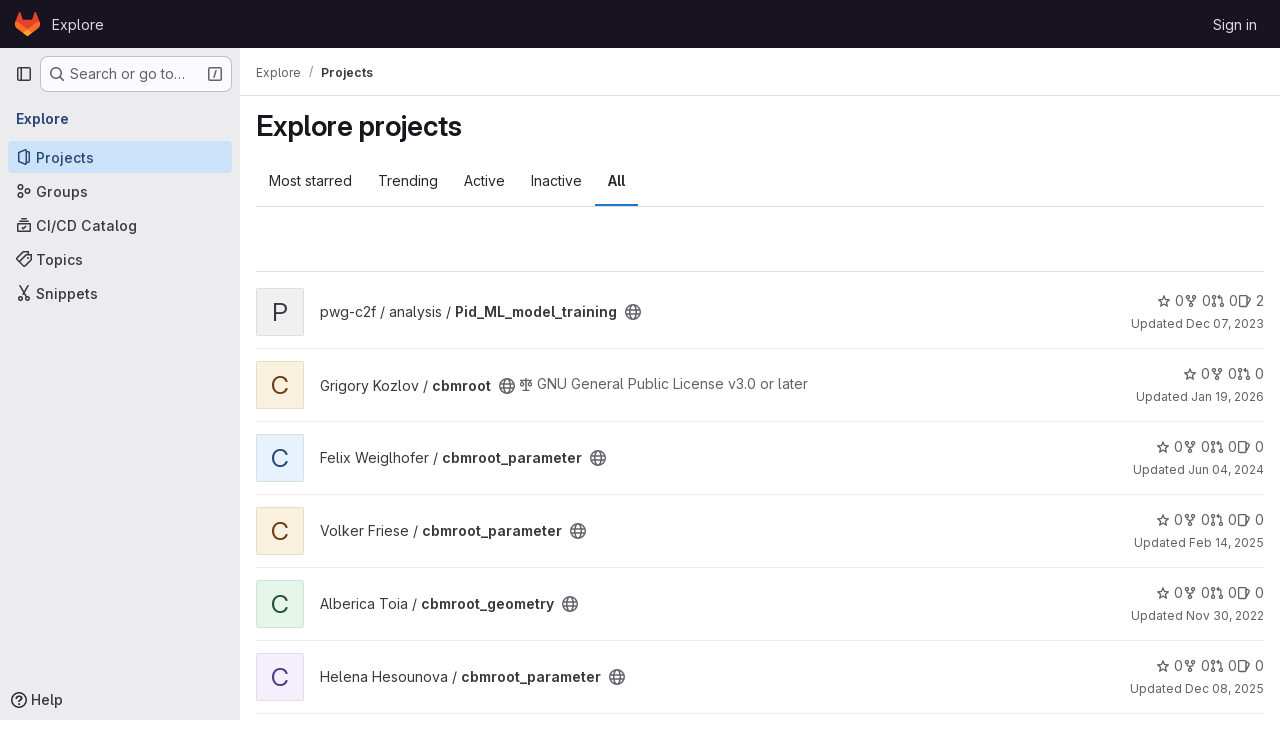

--- FILE ---
content_type: text/css; charset=utf-8
request_url: https://git.cbm.gsi.de/assets/application-31997b571ca7c6b3558c28dfe4ebb89a7935fcc042016b30cf4f655121658183.css
body_size: 138599
content:
.atwho-view{position:absolute;top:0;left:0;display:none;margin-top:18px;background:white;color:black;border:1px solid #ddd;border-radius:3px;box-shadow:0 0 5px rgba(0, 0, 0, 0.1);min-width:120px;z-index:11110 !important}.atwho-view .atwho-header{padding:5px;margin:5px;cursor:pointer;border-bottom:solid 1px #eaeff1;color:#6f8092;font-size:11px;font-weight:bold}.atwho-view .atwho-header .small{color:#6f8092;float:right;padding-top:2px;margin-right:-5px;font-size:12px;font-weight:normal}.atwho-view .atwho-header:hover{cursor:default}.atwho-view .cur{background:#36f;color:white}.atwho-view .cur small{color:white}.atwho-view strong{color:#36f}.atwho-view .cur strong{color:white;font:bold}.atwho-view ul{list-style:none;padding:0;margin:auto;max-height:200px;overflow-y:auto}.atwho-view ul li{display:block;padding:5px 10px;border-bottom:1px solid #ddd;cursor:pointer}.atwho-view small{font-size:smaller;color:#777;font-weight:normal}.dropzone,.dropzone *{box-sizing:border-box}.dropzone{position:relative}.dropzone .dz-preview{position:relative;display:inline-block;width:120px;margin:.5em}.dropzone .dz-preview .dz-progress{display:block;height:15px;border:1px solid #aaa}.dropzone .dz-preview .dz-progress .dz-upload{display:block;height:100%;width:0;background:green}.dropzone .dz-preview .dz-error-message{color:red;display:none}.dropzone .dz-preview.dz-error .dz-error-message,.dropzone .dz-preview.dz-error .dz-error-mark{display:block}.dropzone .dz-preview.dz-success .dz-success-mark{display:block}.dropzone .dz-preview .dz-error-mark,.dropzone .dz-preview .dz-success-mark{position:absolute;display:none;left:30px;top:30px;width:54px;height:58px;left:50%;margin-left:-27px}:root{--performance-bar-height: 0px;--system-header-height: 0px;--header-height: 0px;--top-bar-height: 0px;--broadcast-message-height: 0px;--work-item-sticky-header-height: 0px;--system-footer-height: 0px;--application-header-height: calc( var(--header-height) + var(--system-header-height) + var(--performance-bar-height) + var(--top-bar-height) );--application-bar-left: 0px;--application-bar-right: 0px;--ci-icon-success-background-color: var(--gl-color-green-100);--ci-icon-success-text-color: var(--gl-color-green-700);--ci-icon-success-icon-color: var(--gl-color-neutral-0);--ci-icon-success-icon-background-color: var(--gl-color-green-500);--ci-icon-warning-background-color: var(--gl-color-orange-100);--ci-icon-warning-text-color: var(--gl-color-orange-700);--ci-icon-warning-icon-color: var(--gl-color-neutral-0);--ci-icon-warning-icon-background-color: var(--gl-color-orange-500);--ci-icon-danger-background-color: var(--gl-color-red-100);--ci-icon-danger-text-color: var(--gl-color-red-700);--ci-icon-danger-icon-color: var(--gl-color-neutral-0);--ci-icon-danger-icon-background-color: var(--gl-color-red-500);--ci-icon-info-background-color: var(--gl-color-blue-100);--ci-icon-info-text-color: var(--gl-color-blue-700);--ci-icon-info-icon-color: var(--gl-color-blue-500);--ci-icon-info-icon-background-color: var(--gl-color-neutral-0);--ci-icon-neutral-background-color: var(--gl-color-neutral-100);--ci-icon-neutral-text-color: var(--gl-color-neutral-700);--ci-icon-neutral-icon-color: var(--gl-color-neutral-500);--ci-icon-neutral-icon-background-color: var(--gl-color-neutral-0);--diff-warning-text-color: var(--gl-feedback-warning-text-color);--diff-warning-background-color: var(--gl-feedback-warning-background-color);--timeline-entry-draft-note-background-color: var(--gl-color-orange-50);--timeline-entry-internal-note-background-color: var(--gl-color-orange-50);--timeline-entry-target-background-color: var(--gl-color-blue-50);--user-contribution-graph-cell-level-0: var(--gl-color-neutral-50);--user-contribution-graph-cell-level-1: var(--gl-color-data-blue-100);--user-contribution-graph-cell-level-2: var(--gl-color-data-blue-400);--user-contribution-graph-cell-level-3: var(--gl-color-data-blue-600);--user-contribution-graph-cell-level-4: var(--gl-color-data-blue-900)}:root.gl-dark{--ci-icon-success-background-color: var(--gl-color-green-300);--ci-icon-success-text-color: var(--gl-color-green-900);--ci-icon-success-icon-color: var(--gl-color-green-300);--ci-icon-success-icon-background-color: var(--gl-color-green-900);--ci-icon-warning-background-color: var(--gl-color-orange-300);--ci-icon-warning-text-color: var(--gl-color-orange-900);--ci-icon-warning-icon-color: var(--gl-color-orange-300);--ci-icon-warning-icon-background-color: var(--gl-color-orange-900);--ci-icon-danger-background-color: var(--gl-color-red-300);--ci-icon-danger-text-color: var(--gl-color-red-900);--ci-icon-danger-icon-color: var(--gl-color-red-300);--ci-icon-danger-icon-background-color: var(--gl-color-red-900);--ci-icon-info-background-color: var(--gl-color-blue-300);--ci-icon-info-text-color: var(--gl-color-blue-900);--ci-icon-info-icon-color: var(--gl-color-blue-300);--ci-icon-info-icon-background-color: var(--gl-color-blue-900);--ci-icon-neutral-background-color: var(--gl-color-neutral-300);--ci-icon-neutral-text-color: var(--gl-color-neutral-900);--ci-icon-neutral-icon-color: var(--gl-color-neutral-300);--ci-icon-neutral-icon-background-color: var(--gl-color-neutral-900);--diff-warning-background-color: #453522;--timeline-entry-draft-note-background-color: #453522;--timeline-entry-internal-note-background-color: #453522;--timeline-entry-target-background-color: #2A394E;--user-contribution-graph-cell-level-0: var(--gl-color-neutral-900);--user-contribution-graph-cell-level-1: var(--gl-color-data-blue-900);--user-contribution-graph-cell-level-2: var(--gl-color-data-blue-600);--user-contribution-graph-cell-level-3: var(--gl-color-data-blue-400);--user-contribution-graph-cell-level-4: var(--gl-color-data-blue-100)}:root{--blue: #007bff;--indigo: #6610f2;--purple: #6d49cb;--pink: #e83e8c;--red: #dc3545;--orange: #fd7e14;--yellow: #ffc107;--green: #28a745;--teal: #20c997;--cyan: #17a2b8;--white: #fff;--gray: #626168;--gray-dark: #3a383f;--primary: #007bff;--secondary: #ececef;--success: #2f7549;--info: #1f75cb;--warning: #995715;--danger: #c02f12;--light: #dcdcde;--dark: #3a383f;--breakpoint-xs: 0;--breakpoint-sm: 576px;--breakpoint-md: 768px;--breakpoint-lg: 992px;--breakpoint-xl: 1200px;--font-family-sans-serif: var(--default-regular-font, "GitLab Sans"), -apple-system, BlinkMacSystemFont, "Segoe UI", Roboto, "Noto Sans", Ubuntu, Cantarell, "Helvetica Neue", sans-serif, "Apple Color Emoji", "Segoe UI Emoji", "Segoe UI Symbol", "Noto Color Emoji";--font-family-monospace: var(--default-mono-font, "GitLab Mono"), "JetBrains Mono", "Menlo", "DejaVu Sans Mono", "Liberation Mono", "Consolas", "Ubuntu Mono", "Courier New", "andale mono", "lucida console", monospace}*,*::before,*::after{box-sizing:border-box}html{font-family:sans-serif;line-height:1.15;-webkit-text-size-adjust:100%;-webkit-tap-highlight-color:rgba(0,0,0,0)}article,aside,figcaption,figure,footer,header,hgroup,main,nav,section{display:block}body{margin:0;font-family:var(--default-regular-font, "GitLab Sans"),-apple-system,BlinkMacSystemFont,"Segoe UI",Roboto,"Noto Sans",Ubuntu,Cantarell,"Helvetica Neue",sans-serif,"Apple Color Emoji","Segoe UI Emoji","Segoe UI Symbol","Noto Color Emoji";font-size:1rem;font-weight:400;line-height:1.5;text-align:left}[tabindex="-1"]:focus:not(:focus-visible){outline:0 !important}hr{box-sizing:content-box;height:0;overflow:visible}h1,h2,h3,h4,h5,h6{margin-top:0;margin-bottom:.25rem}p{margin-top:0;margin-bottom:1rem}abbr[title],abbr[data-original-title]{text-decoration:underline;-webkit-text-decoration:underline dotted;text-decoration:underline dotted;cursor:help;border-bottom:0;-webkit-text-decoration-skip-ink:none;text-decoration-skip-ink:none}address{margin-bottom:1rem;font-style:normal;line-height:inherit}ol,ul,dl{margin-top:0;margin-bottom:1rem}ol ol,ul ul,ol ul,ul ol{margin-bottom:0}dt{font-weight:600}dd{margin-bottom:.5rem;margin-left:0}blockquote{margin:0 0 1rem}b,strong{font-weight:bolder}small{font-size:80%}sub,sup{position:relative;font-size:75%;line-height:0;vertical-align:baseline}sub{bottom:-0.25em}sup{top:-0.5em}pre,code,kbd,samp{font-family:var(--default-mono-font, "GitLab Mono"),"JetBrains Mono","Menlo","DejaVu Sans Mono","Liberation Mono","Consolas","Ubuntu Mono","Courier New","andale mono","lucida console",monospace;font-size:1em}pre{margin-top:0;margin-bottom:1rem;overflow:auto;-ms-overflow-style:scrollbar}figure{margin:0 0 1rem}img{vertical-align:middle;border-style:none}svg{overflow:hidden;vertical-align:middle}table{border-collapse:collapse}caption{padding-top:.75rem;padding-bottom:.75rem;text-align:left;caption-side:bottom}th{text-align:inherit;text-align:-webkit-match-parent}label{display:inline-block;margin-bottom:.5rem}button{border-radius:0}button:focus:not(:focus-visible){outline:0}input,button,select,optgroup,textarea{margin:0;font-family:inherit;font-size:inherit;line-height:inherit}button,input{overflow:visible}button,select{text-transform:none}[role=button]{cursor:pointer}select{word-wrap:normal}button,[type=button],[type=reset],[type=submit]{-webkit-appearance:button}button:not(:disabled),[type=button]:not(:disabled),[type=reset]:not(:disabled),[type=submit]:not(:disabled){cursor:pointer}button::-moz-focus-inner,[type=button]::-moz-focus-inner,[type=reset]::-moz-focus-inner,[type=submit]::-moz-focus-inner{padding:0;border-style:none}input[type=radio],input[type=checkbox]{box-sizing:border-box;padding:0}textarea{overflow:auto;resize:vertical}fieldset{min-width:0;padding:0;margin:0;border:0}legend{display:block;width:100%;max-width:100%;padding:0;margin-bottom:.5rem;font-size:1.5rem;line-height:inherit;color:inherit;white-space:normal}progress{vertical-align:baseline}[type=number]::-webkit-inner-spin-button,[type=number]::-webkit-outer-spin-button{height:auto}[type=search]{outline-offset:-2px;-webkit-appearance:none}[type=search]::-webkit-search-decoration{-webkit-appearance:none}::-webkit-file-upload-button{font:inherit;-webkit-appearance:button}output{display:inline-block}summary{display:list-item;cursor:pointer}template{display:none}[hidden]{display:none !important}h1,h2,h3,h4,h5,h6,.h1,.h2,.h3,.h4,.h5,.h6{margin-bottom:.25rem;font-weight:600;line-height:1.2}h1,.h1{font-size:2.1875rem}h2,.h2{font-size:1.75rem}h3,.h3{font-size:1.53125rem}h4,.h4{font-size:1.3125rem}h5,.h5{font-size:1.09375rem}h6,.h6{font-size:0.875rem}.lead{font-size:1.25rem;font-weight:300}.display-1{font-size:6rem;font-weight:300;line-height:1.2}.display-2{font-size:5.5rem;font-weight:300;line-height:1.2}.display-3{font-size:4.5rem;font-weight:300;line-height:1.2}.display-4{font-size:3.5rem;font-weight:300;line-height:1.2}hr{margin-top:.5rem;margin-bottom:.5rem;border:0;border-top:1px solid rgba(5,5,6,.1)}small,.small{font-size:0.875em;font-weight:400}mark,.mark{padding:.2em;background-color:#fcf8e3}.list-unstyled{padding-left:0;list-style:none}.list-inline{padding-left:0;list-style:none}.list-inline-item{display:inline-block}.list-inline-item:not(:last-child){margin-right:.5rem}.initialism{font-size:90%;text-transform:uppercase}.blockquote{margin-bottom:.5rem;font-size:1.25rem}.blockquote-footer{display:block;font-size:0.875em;color:#626168}.blockquote-footer::before{content:"— "}.img-fluid{max-width:100%;height:auto}.img-thumbnail{padding:.25rem;background-color:#fff;border:1px solid #a4a3a8;border-radius:.25rem;max-width:100%;height:auto}.figure{display:inline-block}.figure-img{margin-bottom:.25rem;line-height:1}.figure-caption{font-size:90%;color:#626168}code{font-size:90%;color:#e83e8c;word-wrap:break-word}a>code{color:inherit}pre{display:block;font-size:90%;color:#28272d}pre code{font-size:inherit;color:inherit;word-break:normal}.pre-scrollable{max-height:340px;overflow-y:scroll}.container,.container-fluid,.container-xl,.container-lg,.container-md,.container-sm{width:100%;padding-right:15px;padding-left:15px;margin-right:auto;margin-left:auto}@media(min-width: 576px){.container-sm,.container{max-width:540px}}@media(min-width: 768px){.container-md,.container-sm,.container{max-width:720px}}@media(min-width: 992px){.container-lg,.container-md,.container-sm,.container{max-width:960px}}@media(min-width: 1200px){.container-xl,.container-lg,.container-md,.container-sm,.container{max-width:1140px}}.row{display:flex;flex-wrap:wrap;margin-right:-15px;margin-left:-15px}.no-gutters{margin-right:0;margin-left:0}.no-gutters>.col,.no-gutters>[class*=col-]{padding-right:0;padding-left:0}.gl-col-xl,.gl-col-xl-auto,.gl-col-xl-12,.gl-col-xl-11,.gl-col-xl-10,.gl-col-xl-9,.gl-col-xl-8,.gl-col-xl-7,.gl-col-xl-6,.gl-col-xl-5,.gl-col-xl-4,.gl-col-xl-3,.gl-col-xl-2,.gl-col-xl-1,.gl-col-lg,.gl-col-lg-auto,.gl-col-lg-12,.gl-col-lg-11,.gl-col-lg-10,.gl-col-lg-9,.gl-col-lg-8,.gl-col-lg-7,.gl-col-lg-6,.gl-col-lg-5,.gl-col-lg-4,.gl-col-lg-3,.gl-col-lg-2,.gl-col-lg-1,.gl-col-md,.gl-col-md-auto,.gl-col-md-12,.gl-col-md-11,.gl-col-md-10,.gl-col-md-9,.gl-col-md-8,.gl-col-md-7,.gl-col-md-6,.gl-col-md-5,.gl-col-md-4,.gl-col-md-3,.gl-col-md-2,.gl-col-md-1,.gl-col-sm,.gl-col-sm-auto,.gl-col-sm-12,.gl-col-sm-11,.gl-col-sm-10,.gl-col-sm-9,.gl-col-sm-8,.gl-col-sm-7,.gl-col-sm-6,.gl-col-sm-5,.gl-col-sm-4,.gl-col-sm-3,.gl-col-sm-2,.gl-col-sm-1,.gl-col,.gl-col-auto,.gl-col-12,.gl-col-11,.gl-col-10,.gl-col-9,.gl-col-8,.gl-col-7,.gl-col-6,.gl-col-5,.gl-col-4,.gl-col-3,.gl-col-2,.gl-col-1,.col-xl,.col-xl-auto,.col-xl-12,.col-xl-11,.col-xl-10,.col-xl-9,.col-xl-8,.col-xl-7,.col-xl-6,.col-xl-5,.col-xl-4,.col-xl-3,.col-xl-2,.col-xl-1,.col-lg,.col-lg-auto,.col-lg-12,.col-lg-11,.col-lg-10,.col-lg-9,.col-lg-8,.col-lg-7,.col-lg-6,.col-lg-5,.col-lg-4,.col-lg-3,.col-lg-2,.col-lg-1,.col-md,.col-md-auto,.col-md-12,.col-md-11,.col-md-10,.col-md-9,.col-md-8,.col-md-7,.col-md-6,.col-md-5,.col-md-4,.col-md-3,.col-md-2,.col-md-1,.col-sm,.col-sm-auto,.col-sm-12,.col-sm-11,.col-sm-10,.col-sm-9,.col-sm-8,.col-sm-7,.col-sm-6,.col-sm-5,.col-sm-4,.col-sm-3,.col-sm-2,.col-sm-1,.col,.col-auto,.col-12,.col-11,.col-10,.col-9,.col-8,.col-7,.col-6,.col-5,.col-4,.col-3,.col-2,.col-1{position:relative;width:100%;padding-right:15px;padding-left:15px}.col{flex-basis:0;flex-grow:1;max-width:100%}.row-cols-1>*{flex:0 0 100%;max-width:100%}.row-cols-2>*{flex:0 0 50%;max-width:50%}.row-cols-3>*{flex:0 0 33.3333333333%;max-width:33.3333333333%}.row-cols-4>*{flex:0 0 25%;max-width:25%}.row-cols-5>*{flex:0 0 20%;max-width:20%}.row-cols-6>*{flex:0 0 16.6666666667%;max-width:16.6666666667%}.col-auto{flex:0 0 auto;width:auto;max-width:100%}.col-1{flex:0 0 8.33333333%;max-width:8.33333333%}.col-2{flex:0 0 16.66666667%;max-width:16.66666667%}.col-3{flex:0 0 25%;max-width:25%}.col-4{flex:0 0 33.33333333%;max-width:33.33333333%}.col-5{flex:0 0 41.66666667%;max-width:41.66666667%}.col-6{flex:0 0 50%;max-width:50%}.col-7{flex:0 0 58.33333333%;max-width:58.33333333%}.col-8{flex:0 0 66.66666667%;max-width:66.66666667%}.col-9{flex:0 0 75%;max-width:75%}.col-10{flex:0 0 83.33333333%;max-width:83.33333333%}.col-11{flex:0 0 91.66666667%;max-width:91.66666667%}.col-12{flex:0 0 100%;max-width:100%}.order-first{order:-1}.order-last{order:13}.order-0{order:0}.order-1{order:1}.order-2{order:2}.order-3{order:3}.order-4{order:4}.order-5{order:5}.order-6{order:6}.order-7{order:7}.order-8{order:8}.order-9{order:9}.order-10{order:10}.order-11{order:11}.order-12{order:12}.offset-1{margin-left:8.33333333%}.offset-2{margin-left:16.66666667%}.offset-3{margin-left:25%}.offset-4{margin-left:33.33333333%}.offset-5{margin-left:41.66666667%}.offset-6{margin-left:50%}.offset-7{margin-left:58.33333333%}.offset-8{margin-left:66.66666667%}.offset-9{margin-left:75%}.offset-10{margin-left:83.33333333%}.offset-11{margin-left:91.66666667%}@media(min-width: 576px){.col-sm{flex-basis:0;flex-grow:1;max-width:100%}.row-cols-sm-1>*{flex:0 0 100%;max-width:100%}.row-cols-sm-2>*{flex:0 0 50%;max-width:50%}.row-cols-sm-3>*{flex:0 0 33.3333333333%;max-width:33.3333333333%}.row-cols-sm-4>*{flex:0 0 25%;max-width:25%}.row-cols-sm-5>*{flex:0 0 20%;max-width:20%}.row-cols-sm-6>*{flex:0 0 16.6666666667%;max-width:16.6666666667%}.col-sm-auto{flex:0 0 auto;width:auto;max-width:100%}.col-sm-1{flex:0 0 8.33333333%;max-width:8.33333333%}.col-sm-2{flex:0 0 16.66666667%;max-width:16.66666667%}.col-sm-3{flex:0 0 25%;max-width:25%}.col-sm-4{flex:0 0 33.33333333%;max-width:33.33333333%}.col-sm-5{flex:0 0 41.66666667%;max-width:41.66666667%}.col-sm-6{flex:0 0 50%;max-width:50%}.col-sm-7{flex:0 0 58.33333333%;max-width:58.33333333%}.col-sm-8{flex:0 0 66.66666667%;max-width:66.66666667%}.col-sm-9{flex:0 0 75%;max-width:75%}.col-sm-10{flex:0 0 83.33333333%;max-width:83.33333333%}.col-sm-11{flex:0 0 91.66666667%;max-width:91.66666667%}.col-sm-12{flex:0 0 100%;max-width:100%}.order-sm-first{order:-1}.order-sm-last{order:13}.order-sm-0{order:0}.order-sm-1{order:1}.order-sm-2{order:2}.order-sm-3{order:3}.order-sm-4{order:4}.order-sm-5{order:5}.order-sm-6{order:6}.order-sm-7{order:7}.order-sm-8{order:8}.order-sm-9{order:9}.order-sm-10{order:10}.order-sm-11{order:11}.order-sm-12{order:12}.offset-sm-0{margin-left:0}.offset-sm-1{margin-left:8.33333333%}.offset-sm-2{margin-left:16.66666667%}.offset-sm-3{margin-left:25%}.offset-sm-4{margin-left:33.33333333%}.offset-sm-5{margin-left:41.66666667%}.offset-sm-6{margin-left:50%}.offset-sm-7{margin-left:58.33333333%}.offset-sm-8{margin-left:66.66666667%}.offset-sm-9{margin-left:75%}.offset-sm-10{margin-left:83.33333333%}.offset-sm-11{margin-left:91.66666667%}}@media(min-width: 768px){.col-md{flex-basis:0;flex-grow:1;max-width:100%}.row-cols-md-1>*{flex:0 0 100%;max-width:100%}.row-cols-md-2>*{flex:0 0 50%;max-width:50%}.row-cols-md-3>*{flex:0 0 33.3333333333%;max-width:33.3333333333%}.row-cols-md-4>*{flex:0 0 25%;max-width:25%}.row-cols-md-5>*{flex:0 0 20%;max-width:20%}.row-cols-md-6>*{flex:0 0 16.6666666667%;max-width:16.6666666667%}.col-md-auto{flex:0 0 auto;width:auto;max-width:100%}.col-md-1{flex:0 0 8.33333333%;max-width:8.33333333%}.col-md-2{flex:0 0 16.66666667%;max-width:16.66666667%}.col-md-3{flex:0 0 25%;max-width:25%}.col-md-4{flex:0 0 33.33333333%;max-width:33.33333333%}.col-md-5{flex:0 0 41.66666667%;max-width:41.66666667%}.col-md-6{flex:0 0 50%;max-width:50%}.col-md-7{flex:0 0 58.33333333%;max-width:58.33333333%}.col-md-8{flex:0 0 66.66666667%;max-width:66.66666667%}.col-md-9{flex:0 0 75%;max-width:75%}.col-md-10{flex:0 0 83.33333333%;max-width:83.33333333%}.col-md-11{flex:0 0 91.66666667%;max-width:91.66666667%}.col-md-12{flex:0 0 100%;max-width:100%}.order-md-first{order:-1}.order-md-last{order:13}.order-md-0{order:0}.order-md-1{order:1}.order-md-2{order:2}.order-md-3{order:3}.order-md-4{order:4}.order-md-5{order:5}.order-md-6{order:6}.order-md-7{order:7}.order-md-8{order:8}.order-md-9{order:9}.order-md-10{order:10}.order-md-11{order:11}.order-md-12{order:12}.offset-md-0{margin-left:0}.offset-md-1{margin-left:8.33333333%}.offset-md-2{margin-left:16.66666667%}.offset-md-3{margin-left:25%}.offset-md-4{margin-left:33.33333333%}.offset-md-5{margin-left:41.66666667%}.offset-md-6{margin-left:50%}.offset-md-7{margin-left:58.33333333%}.offset-md-8{margin-left:66.66666667%}.offset-md-9{margin-left:75%}.offset-md-10{margin-left:83.33333333%}.offset-md-11{margin-left:91.66666667%}}@media(min-width: 992px){.col-lg{flex-basis:0;flex-grow:1;max-width:100%}.row-cols-lg-1>*{flex:0 0 100%;max-width:100%}.row-cols-lg-2>*{flex:0 0 50%;max-width:50%}.row-cols-lg-3>*{flex:0 0 33.3333333333%;max-width:33.3333333333%}.row-cols-lg-4>*{flex:0 0 25%;max-width:25%}.row-cols-lg-5>*{flex:0 0 20%;max-width:20%}.row-cols-lg-6>*{flex:0 0 16.6666666667%;max-width:16.6666666667%}.col-lg-auto{flex:0 0 auto;width:auto;max-width:100%}.col-lg-1{flex:0 0 8.33333333%;max-width:8.33333333%}.col-lg-2{flex:0 0 16.66666667%;max-width:16.66666667%}.col-lg-3{flex:0 0 25%;max-width:25%}.col-lg-4{flex:0 0 33.33333333%;max-width:33.33333333%}.col-lg-5{flex:0 0 41.66666667%;max-width:41.66666667%}.col-lg-6{flex:0 0 50%;max-width:50%}.col-lg-7{flex:0 0 58.33333333%;max-width:58.33333333%}.col-lg-8{flex:0 0 66.66666667%;max-width:66.66666667%}.col-lg-9{flex:0 0 75%;max-width:75%}.col-lg-10{flex:0 0 83.33333333%;max-width:83.33333333%}.col-lg-11{flex:0 0 91.66666667%;max-width:91.66666667%}.col-lg-12{flex:0 0 100%;max-width:100%}.order-lg-first{order:-1}.order-lg-last{order:13}.order-lg-0{order:0}.order-lg-1{order:1}.order-lg-2{order:2}.order-lg-3{order:3}.order-lg-4{order:4}.order-lg-5{order:5}.order-lg-6{order:6}.order-lg-7{order:7}.order-lg-8{order:8}.order-lg-9{order:9}.order-lg-10{order:10}.order-lg-11{order:11}.order-lg-12{order:12}.offset-lg-0{margin-left:0}.offset-lg-1{margin-left:8.33333333%}.offset-lg-2{margin-left:16.66666667%}.offset-lg-3{margin-left:25%}.offset-lg-4{margin-left:33.33333333%}.offset-lg-5{margin-left:41.66666667%}.offset-lg-6{margin-left:50%}.offset-lg-7{margin-left:58.33333333%}.offset-lg-8{margin-left:66.66666667%}.offset-lg-9{margin-left:75%}.offset-lg-10{margin-left:83.33333333%}.offset-lg-11{margin-left:91.66666667%}}@media(min-width: 1200px){.col-xl{flex-basis:0;flex-grow:1;max-width:100%}.row-cols-xl-1>*{flex:0 0 100%;max-width:100%}.row-cols-xl-2>*{flex:0 0 50%;max-width:50%}.row-cols-xl-3>*{flex:0 0 33.3333333333%;max-width:33.3333333333%}.row-cols-xl-4>*{flex:0 0 25%;max-width:25%}.row-cols-xl-5>*{flex:0 0 20%;max-width:20%}.row-cols-xl-6>*{flex:0 0 16.6666666667%;max-width:16.6666666667%}.col-xl-auto{flex:0 0 auto;width:auto;max-width:100%}.col-xl-1{flex:0 0 8.33333333%;max-width:8.33333333%}.col-xl-2{flex:0 0 16.66666667%;max-width:16.66666667%}.col-xl-3{flex:0 0 25%;max-width:25%}.col-xl-4{flex:0 0 33.33333333%;max-width:33.33333333%}.col-xl-5{flex:0 0 41.66666667%;max-width:41.66666667%}.col-xl-6{flex:0 0 50%;max-width:50%}.col-xl-7{flex:0 0 58.33333333%;max-width:58.33333333%}.col-xl-8{flex:0 0 66.66666667%;max-width:66.66666667%}.col-xl-9{flex:0 0 75%;max-width:75%}.col-xl-10{flex:0 0 83.33333333%;max-width:83.33333333%}.col-xl-11{flex:0 0 91.66666667%;max-width:91.66666667%}.col-xl-12{flex:0 0 100%;max-width:100%}.order-xl-first{order:-1}.order-xl-last{order:13}.order-xl-0{order:0}.order-xl-1{order:1}.order-xl-2{order:2}.order-xl-3{order:3}.order-xl-4{order:4}.order-xl-5{order:5}.order-xl-6{order:6}.order-xl-7{order:7}.order-xl-8{order:8}.order-xl-9{order:9}.order-xl-10{order:10}.order-xl-11{order:11}.order-xl-12{order:12}.offset-xl-0{margin-left:0}.offset-xl-1{margin-left:8.33333333%}.offset-xl-2{margin-left:16.66666667%}.offset-xl-3{margin-left:25%}.offset-xl-4{margin-left:33.33333333%}.offset-xl-5{margin-left:41.66666667%}.offset-xl-6{margin-left:50%}.offset-xl-7{margin-left:58.33333333%}.offset-xl-8{margin-left:66.66666667%}.offset-xl-9{margin-left:75%}.offset-xl-10{margin-left:83.33333333%}.offset-xl-11{margin-left:91.66666667%}}.table-sm th,.table-sm td{padding:.3rem}.table-bordered{border:1px solid #dcdcde}.table-bordered th,.table-bordered td{border:1px solid #dcdcde}.table-bordered thead th,.table-bordered thead td{border-bottom-width:2px}.table-borderless th,.table-borderless td,.table-borderless thead th,.table-borderless tbody+tbody{border:0}.table-striped tbody tr:nth-of-type(odd){background-color:var(--gl-background-color-subtle)}.table-hover tbody tr:hover{color:#3a383f;background-color:rgba(5,5,6,.075)}.table-primary,.table-primary>th,.table-primary>td{background-color:#b8daff}.table-primary th,.table-primary td,.table-primary thead th,.table-primary tbody+tbody{border-color:#7abaff}.table-hover .table-primary:hover{background-color:#9fcdff}.table-hover .table-primary:hover>td,.table-hover .table-primary:hover>th{background-color:#9fcdff}.table-secondary,.table-secondary>th,.table-secondary>td{background-color:#fafafb}.table-secondary th,.table-secondary td,.table-secondary thead th,.table-secondary tbody+tbody{border-color:#f5f5f7}.table-hover .table-secondary:hover{background-color:#ececf0}.table-hover .table-secondary:hover>td,.table-hover .table-secondary:hover>th{background-color:#ececf0}.table-success,.table-success>th,.table-success>td{background-color:#c5d8cc}.table-success th,.table-success td,.table-success thead th,.table-success tbody+tbody{border-color:#93b7a0}.table-hover .table-success:hover{background-color:#b6cebf}.table-hover .table-success:hover>td,.table-hover .table-success:hover>th{background-color:#b6cebf}.table-info,.table-info>th,.table-info>td{background-color:#c0d8f0}.table-info th,.table-info td,.table-info thead th,.table-info tbody+tbody{border-color:#8bb7e4}.table-hover .table-info:hover{background-color:#abcbeb}.table-hover .table-info:hover>td,.table-hover .table-info:hover>th{background-color:#abcbeb}.table-warning,.table-warning>th,.table-warning>td{background-color:#e2d0bd}.table-warning th,.table-warning td,.table-warning thead th,.table-warning tbody+tbody{border-color:#caa885}.table-hover .table-warning:hover{background-color:#dac3ab}.table-hover .table-warning:hover>td,.table-hover .table-warning:hover>th{background-color:#dac3ab}.table-danger,.table-danger>th,.table-danger>td{background-color:#edc5bd}.table-danger th,.table-danger td,.table-danger thead th,.table-danger tbody+tbody{border-color:#de9384}.table-hover .table-danger:hover{background-color:#e8b3a9}.table-hover .table-danger:hover>td,.table-hover .table-danger:hover>th{background-color:#e8b3a9}.table-light,.table-light>th,.table-light>td{background-color:#f5f5f6}.table-light th,.table-light td,.table-light thead th,.table-light tbody+tbody{border-color:#ededee}.table-hover .table-light:hover{background-color:#e8e8ea}.table-hover .table-light:hover>td,.table-hover .table-light:hover>th{background-color:#e8e8ea}.table-dark,.table-dark>th,.table-dark>td{background-color:#c8c7c9}.table-dark th,.table-dark td,.table-dark thead th,.table-dark tbody+tbody{border-color:#99989b}.table-hover .table-dark:hover{background-color:#bbbabc}.table-hover .table-dark:hover>td,.table-hover .table-dark:hover>th{background-color:#bbbabc}.table-active,.table-active>th,.table-active>td{background-color:rgba(5,5,6,.075)}.table-hover .table-active:hover{background-color:rgba(0,0,0,.075)}.table-hover .table-active:hover>td,.table-hover .table-active:hover>th{background-color:rgba(0,0,0,.075)}.table .thead-dark th{color:#fff;background-color:#3a383f;border-color:#4d4a53}.table .thead-light th{color:#4c4b51;background-color:#bfbfc3;border-color:#dcdcde}.table-dark{color:#fff;background-color:#3a383f}.table-dark th,.table-dark td,.table-dark thead th{border-color:#4d4a53}.table-dark.table-bordered{border:0}.table-dark.table-striped tbody tr:nth-of-type(odd){background-color:rgba(255,255,255,.05)}.table-dark.table-hover tbody tr:hover{color:#fff;background-color:rgba(255,255,255,.075)}@container (width < 576px){:where(html.with-gl-container-queries) .table-responsive-sm{display:block;width:100%;overflow-x:auto;-webkit-overflow-scrolling:touch}:where(html.with-gl-container-queries) .table-responsive-sm>.table-bordered{border:0}}@media(width < 576px){:where(html:not(.with-gl-container-queries)) .table-responsive-sm{display:block;width:100%;overflow-x:auto;-webkit-overflow-scrolling:touch}:where(html:not(.with-gl-container-queries)) .table-responsive-sm>.table-bordered{border:0}}@container (width < 768px){:where(html.with-gl-container-queries) .table-responsive-md{display:block;width:100%;overflow-x:auto;-webkit-overflow-scrolling:touch}:where(html.with-gl-container-queries) .table-responsive-md>.table-bordered{border:0}}@media(width < 768px){:where(html:not(.with-gl-container-queries)) .table-responsive-md{display:block;width:100%;overflow-x:auto;-webkit-overflow-scrolling:touch}:where(html:not(.with-gl-container-queries)) .table-responsive-md>.table-bordered{border:0}}@container (width < 992px){:where(html.with-gl-container-queries) .table-responsive-lg{display:block;width:100%;overflow-x:auto;-webkit-overflow-scrolling:touch}:where(html.with-gl-container-queries) .table-responsive-lg>.table-bordered{border:0}}@media(width < 992px){:where(html:not(.with-gl-container-queries)) .table-responsive-lg{display:block;width:100%;overflow-x:auto;-webkit-overflow-scrolling:touch}:where(html:not(.with-gl-container-queries)) .table-responsive-lg>.table-bordered{border:0}}@container (width < 1200px){:where(html.with-gl-container-queries) .table-responsive-xl{display:block;width:100%;overflow-x:auto;-webkit-overflow-scrolling:touch}:where(html.with-gl-container-queries) .table-responsive-xl>.table-bordered{border:0}}@media(width < 1200px){:where(html:not(.with-gl-container-queries)) .table-responsive-xl{display:block;width:100%;overflow-x:auto;-webkit-overflow-scrolling:touch}:where(html:not(.with-gl-container-queries)) .table-responsive-xl>.table-bordered{border:0}}.table-responsive{display:block;width:100%;overflow-x:auto;-webkit-overflow-scrolling:touch}.table-responsive>.table-bordered{border:0}.form-control{display:block;width:100%;height:32px;padding:.375rem .75rem;font-size:0.875rem;font-weight:400;line-height:1.5;color:#3a383f;background-color:#fff;background-clip:padding-box;border:1px solid #89888d;border-radius:.25rem;transition:border-color .15s ease-in-out,box-shadow .15s ease-in-out}@media(prefers-reduced-motion: reduce){.form-control{transition:none}}.form-control::-ms-expand{background-color:rgba(0,0,0,0);border:0}.form-control:focus{color:#3a383f;background-color:#fff;border-color:#80bdff;outline:0;box-shadow:0 0 0 .2rem rgba(0,123,255,.25)}.form-control::placeholder{color:#626168;opacity:1}.form-control:disabled,.form-control[readonly]{background-color:#fbfafd;opacity:1}input[type=date].form-control,input[type=time].form-control,input[type=datetime-local].form-control,input[type=month].form-control{appearance:none}select.form-control:-moz-focusring{color:rgba(0,0,0,0);text-shadow:0 0 0 #3a383f}select.form-control:focus::-ms-value{color:#3a383f;background-color:#fff}.form-control-file,.form-control-range{display:block;width:100%}.col-form-label{padding-top:calc(0.375rem + 1px);padding-bottom:calc(0.375rem + 1px);margin-bottom:0;font-size:inherit;line-height:1.5}.col-form-label-lg{padding-top:calc(0.5rem + 1px);padding-bottom:calc(0.5rem + 1px);font-size:1.25rem;line-height:1.5}.col-form-label-sm{padding-top:calc(0.25rem + 1px);padding-bottom:calc(0.25rem + 1px);font-size:0.875rem;line-height:1.5}.form-control-plaintext{display:block;width:100%;padding:.375rem 0;margin-bottom:0;font-size:0.875rem;line-height:1.5;color:#3a383f;background-color:rgba(0,0,0,0);border:solid rgba(0,0,0,0);border-width:1px 0}.form-control-plaintext.form-control-sm,.form-control-plaintext.form-control-lg{padding-right:0;padding-left:0}.form-control-sm{height:calc(1.5em + 0.5rem + 2px);padding:.25rem .5rem;font-size:0.875rem;line-height:1.5;border-radius:.2rem}.form-control-lg{height:calc(1.5em + 1rem + 2px);padding:.5rem 1rem;font-size:1.25rem;line-height:1.5;border-radius:.3rem}select.form-control[size],select.form-control[multiple]{height:auto}textarea.form-control{height:auto}.form-group{margin-bottom:1rem}.form-text{display:block;margin-top:.25rem}.form-row{display:flex;flex-wrap:wrap;margin-right:-5px;margin-left:-5px}.form-row>.col,.form-row>[class*=col-]{padding-right:5px;padding-left:5px}.form-check{position:relative;display:block;padding-left:1.25rem}.form-check-input{position:absolute;margin-top:.3rem;margin-left:-1.25rem}.form-check-input[disabled]~.form-check-label,.form-check-input:disabled~.form-check-label{color:#626168}.form-check-label{margin-bottom:0}.form-check-inline{display:inline-flex;align-items:center;padding-left:0;margin-right:.75rem}.form-check-inline .form-check-input{position:static;margin-top:0;margin-right:.3125rem;margin-left:0}.valid-feedback{display:none;width:100%;margin-top:.25rem;font-size:0.875em;color:#2f7549}.valid-tooltip{position:absolute;top:100%;left:0;z-index:5;display:none;max-width:100%;padding:.5rem .75rem;margin-top:.1rem;font-size:0.75rem;line-height:1.5;color:#fff;background-color:#2f7549;border-radius:.25rem}.form-row>.col>.valid-tooltip,.form-row>[class*=col-]>.valid-tooltip{left:5px}.was-validated :valid~.valid-feedback,.was-validated :valid~.valid-tooltip,.is-valid~.valid-feedback,.is-valid~.valid-tooltip{display:block}.was-validated .form-control:valid,.form-control.is-valid{border-color:#2f7549}.was-validated .form-control:valid:focus,.form-control.is-valid:focus{border-color:#2f7549;box-shadow:0 0 0 .2rem rgba(47,117,73,.25)}.was-validated .custom-select:valid,.custom-select.is-valid{border-color:#2f7549}.was-validated .custom-select:valid:focus,.custom-select.is-valid:focus{border-color:#2f7549;box-shadow:0 0 0 .2rem rgba(47,117,73,.25)}.was-validated .form-check-input:valid~.form-check-label,.form-check-input.is-valid~.form-check-label{color:#2f7549}.was-validated .form-check-input:valid~.valid-feedback,.was-validated .form-check-input:valid~.valid-tooltip,.form-check-input.is-valid~.valid-feedback,.form-check-input.is-valid~.valid-tooltip{display:block}.was-validated .custom-control-input:valid~.custom-control-label,.custom-control-input.is-valid~.custom-control-label{color:#2f7549}.was-validated .custom-control-input:valid~.custom-control-label::before,.custom-control-input.is-valid~.custom-control-label::before{border-color:#2f7549}.was-validated .custom-control-input:valid:checked~.custom-control-label::before,.custom-control-input.is-valid:checked~.custom-control-label::before{border-color:#3e9960;background-color:#3e9960}.was-validated .custom-control-input:valid:focus~.custom-control-label::before,.custom-control-input.is-valid:focus~.custom-control-label::before{box-shadow:0 0 0 .2rem rgba(47,117,73,.25)}.was-validated .custom-control-input:valid:focus:not(:checked)~.custom-control-label::before,.custom-control-input.is-valid:focus:not(:checked)~.custom-control-label::before{border-color:#2f7549}.was-validated .custom-file-input:valid~.custom-file-label,.custom-file-input.is-valid~.custom-file-label{border-color:#2f7549}.was-validated .custom-file-input:valid:focus~.custom-file-label,.custom-file-input.is-valid:focus~.custom-file-label{border-color:#2f7549;box-shadow:0 0 0 .2rem rgba(47,117,73,.25)}.invalid-feedback{display:none;width:100%;margin-top:.25rem;font-size:0.875em;color:#c02f12}.invalid-tooltip{position:absolute;top:100%;left:0;z-index:5;display:none;max-width:100%;padding:.5rem .75rem;margin-top:.1rem;font-size:0.75rem;line-height:1.5;color:#fff;background-color:#c02f12;border-radius:.25rem}.form-row>.col>.invalid-tooltip,.form-row>[class*=col-]>.invalid-tooltip{left:5px}.was-validated :invalid~.invalid-feedback,.was-validated :invalid~.invalid-tooltip,.is-invalid~.invalid-feedback,.is-invalid~.invalid-tooltip{display:block}.was-validated .form-control:invalid,.form-control.is-invalid{border-color:#c02f12}.was-validated .form-control:invalid:focus,.form-control.is-invalid:focus{border-color:#c02f12;box-shadow:0 0 0 .2rem rgba(192,47,18,.25)}.was-validated .custom-select:invalid,.custom-select.is-invalid{border-color:#c02f12}.was-validated .custom-select:invalid:focus,.custom-select.is-invalid:focus{border-color:#c02f12;box-shadow:0 0 0 .2rem rgba(192,47,18,.25)}.was-validated .form-check-input:invalid~.form-check-label,.form-check-input.is-invalid~.form-check-label{color:#c02f12}.was-validated .form-check-input:invalid~.invalid-feedback,.was-validated .form-check-input:invalid~.invalid-tooltip,.form-check-input.is-invalid~.invalid-feedback,.form-check-input.is-invalid~.invalid-tooltip{display:block}.was-validated .custom-control-input:invalid~.custom-control-label,.custom-control-input.is-invalid~.custom-control-label{color:#c02f12}.was-validated .custom-control-input:invalid~.custom-control-label::before,.custom-control-input.is-invalid~.custom-control-label::before{border-color:#c02f12}.was-validated .custom-control-input:invalid:checked~.custom-control-label::before,.custom-control-input.is-invalid:checked~.custom-control-label::before{border-color:#ea3e1b;background-color:#ea3e1b}.was-validated .custom-control-input:invalid:focus~.custom-control-label::before,.custom-control-input.is-invalid:focus~.custom-control-label::before{box-shadow:0 0 0 .2rem rgba(192,47,18,.25)}.was-validated .custom-control-input:invalid:focus:not(:checked)~.custom-control-label::before,.custom-control-input.is-invalid:focus:not(:checked)~.custom-control-label::before{border-color:#c02f12}.was-validated .custom-file-input:invalid~.custom-file-label,.custom-file-input.is-invalid~.custom-file-label{border-color:#c02f12}.was-validated .custom-file-input:invalid:focus~.custom-file-label,.custom-file-input.is-invalid:focus~.custom-file-label{border-color:#c02f12;box-shadow:0 0 0 .2rem rgba(192,47,18,.25)}.form-inline{display:flex;flex-flow:row wrap;align-items:center}.form-inline .form-check{width:100%}@media(min-width: 576px){.form-inline label{display:flex;align-items:center;justify-content:center;margin-bottom:0}.form-inline .form-group{display:flex;flex:0 0 auto;flex-flow:row wrap;align-items:center;margin-bottom:0}.form-inline .form-control{display:inline-block;width:auto;vertical-align:middle}.form-inline .form-control-plaintext{display:inline-block}.form-inline .input-group,.form-inline .custom-select{width:auto}.form-inline .form-check{display:flex;align-items:center;justify-content:center;width:auto;padding-left:0}.form-inline .form-check-input{position:relative;flex-shrink:0;margin-top:0;margin-right:.25rem;margin-left:0}.form-inline .custom-control{align-items:center;justify-content:center}.form-inline .custom-control-label{margin-bottom:0}}.btn{display:inline-block;font-weight:400;color:#3a383f;text-align:center;vertical-align:middle;-webkit-user-select:none;user-select:none;background-color:rgba(0,0,0,0);border:1px solid rgba(0,0,0,0);padding:.375rem .75rem;font-size:1rem;line-height:20px;border-radius:.25rem;transition:color .15s ease-in-out,background-color .15s ease-in-out,border-color .15s ease-in-out,box-shadow .15s ease-in-out}@media(prefers-reduced-motion: reduce){.btn{transition:none}}.btn:hover{color:#3a383f;text-decoration:none}.btn:focus,.btn.focus{outline:0;box-shadow:0 0 0 .2rem rgba(0,123,255,.25)}.btn.disabled,.btn:disabled{opacity:.65}.btn:not(:disabled):not(.disabled){cursor:pointer}a.btn.disabled,fieldset:disabled a.btn{pointer-events:none}.btn-primary{color:#fff;background-color:#007bff;border-color:#007bff}.btn-primary:hover{color:#fff;background-color:#0069d9;border-color:#0062cc}.btn-primary:focus,.btn-primary.focus{color:#fff;background-color:#0069d9;border-color:#0062cc;box-shadow:0 0 0 .2rem rgba(38,143,255,.5)}.btn-primary.disabled,.btn-primary:disabled{color:#fff;background-color:#007bff;border-color:#007bff}.btn-primary:not(:disabled):not(.disabled):active,.btn-primary:not(:disabled):not(.disabled).active,.show>.btn-primary.dropdown-toggle{color:#fff;background-color:#0062cc;border-color:#005cbf}.btn-primary:not(:disabled):not(.disabled):active:focus,.btn-primary:not(:disabled):not(.disabled).active:focus,.show>.btn-primary.dropdown-toggle:focus{box-shadow:0 0 0 .2rem rgba(38,143,255,.5)}.btn-secondary{color:#28272d;background-color:#ececef;border-color:#ececef}.btn-secondary:hover{color:#28272d;background-color:#d7d7de;border-color:#d0d0d8}.btn-secondary:focus,.btn-secondary.focus{color:#28272d;background-color:#d7d7de;border-color:#d0d0d8;box-shadow:0 0 0 .2rem rgba(207,206,210,.5)}.btn-secondary.disabled,.btn-secondary:disabled{color:#28272d;background-color:#ececef;border-color:#ececef}.btn-secondary:not(:disabled):not(.disabled):active,.btn-secondary:not(:disabled):not(.disabled).active,.show>.btn-secondary.dropdown-toggle{color:#28272d;background-color:#d0d0d8;border-color:#c9c9d2}.btn-secondary:not(:disabled):not(.disabled):active:focus,.btn-secondary:not(:disabled):not(.disabled).active:focus,.show>.btn-secondary.dropdown-toggle:focus{box-shadow:0 0 0 .2rem rgba(207,206,210,.5)}.btn-success{color:#fff;background-color:#2f7549;border-color:#2f7549}.btn-success:hover{color:#fff;background-color:#245a38;border-color:#205132}.btn-success:focus,.btn-success.focus{color:#fff;background-color:#245a38;border-color:#205132;box-shadow:0 0 0 .2rem rgba(78,138,100,.5)}.btn-success.disabled,.btn-success:disabled{color:#fff;background-color:#2f7549;border-color:#2f7549}.btn-success:not(:disabled):not(.disabled):active,.btn-success:not(:disabled):not(.disabled).active,.show>.btn-success.dropdown-toggle{color:#fff;background-color:#205132;border-color:#1d482d}.btn-success:not(:disabled):not(.disabled):active:focus,.btn-success:not(:disabled):not(.disabled).active:focus,.show>.btn-success.dropdown-toggle:focus{box-shadow:0 0 0 .2rem rgba(78,138,100,.5)}.btn-info{color:#fff;background-color:#1f75cb;border-color:#1f75cb}.btn-info:hover{color:#fff;background-color:#1a62aa;border-color:#185c9f}.btn-info:focus,.btn-info.focus{color:#fff;background-color:#1a62aa;border-color:#185c9f;box-shadow:0 0 0 .2rem rgba(65,138,211,.5)}.btn-info.disabled,.btn-info:disabled{color:#fff;background-color:#1f75cb;border-color:#1f75cb}.btn-info:not(:disabled):not(.disabled):active,.btn-info:not(:disabled):not(.disabled).active,.show>.btn-info.dropdown-toggle{color:#fff;background-color:#185c9f;border-color:#175594}.btn-info:not(:disabled):not(.disabled):active:focus,.btn-info:not(:disabled):not(.disabled).active:focus,.show>.btn-info.dropdown-toggle:focus{box-shadow:0 0 0 .2rem rgba(65,138,211,.5)}.btn-warning{color:#fff;background-color:#995715;border-color:#995715}.btn-warning:hover{color:#fff;background-color:#774410;border-color:#6c3e0f}.btn-warning:focus,.btn-warning.focus{color:#fff;background-color:#774410;border-color:#6c3e0f;box-shadow:0 0 0 .2rem rgba(168,112,56,.5)}.btn-warning.disabled,.btn-warning:disabled{color:#fff;background-color:#995715;border-color:#995715}.btn-warning:not(:disabled):not(.disabled):active,.btn-warning:not(:disabled):not(.disabled).active,.show>.btn-warning.dropdown-toggle{color:#fff;background-color:#6c3e0f;border-color:#61370d}.btn-warning:not(:disabled):not(.disabled):active:focus,.btn-warning:not(:disabled):not(.disabled).active:focus,.show>.btn-warning.dropdown-toggle:focus{box-shadow:0 0 0 .2rem rgba(168,112,56,.5)}.btn-danger{color:#fff;background-color:#c02f12;border-color:#c02f12}.btn-danger:hover{color:#fff;background-color:#9d260f;border-color:#91240e}.btn-danger:focus,.btn-danger.focus{color:#fff;background-color:#9d260f;border-color:#91240e;box-shadow:0 0 0 .2rem rgba(201,78,54,.5)}.btn-danger.disabled,.btn-danger:disabled{color:#fff;background-color:#c02f12;border-color:#c02f12}.btn-danger:not(:disabled):not(.disabled):active,.btn-danger:not(:disabled):not(.disabled).active,.show>.btn-danger.dropdown-toggle{color:#fff;background-color:#91240e;border-color:#86210d}.btn-danger:not(:disabled):not(.disabled):active:focus,.btn-danger:not(:disabled):not(.disabled).active:focus,.show>.btn-danger.dropdown-toggle:focus{box-shadow:0 0 0 .2rem rgba(201,78,54,.5)}.btn-light{color:#28272d;background-color:#dcdcde;border-color:#dcdcde}.btn-light:hover{color:#28272d;background-color:#c8c8cb;border-color:#c2c2c5}.btn-light:focus,.btn-light.focus{color:#28272d;background-color:#c8c8cb;border-color:#c2c2c5;box-shadow:0 0 0 .2rem rgba(193,193,195,.5)}.btn-light.disabled,.btn-light:disabled{color:#28272d;background-color:#dcdcde;border-color:#dcdcde}.btn-light:not(:disabled):not(.disabled):active,.btn-light:not(:disabled):not(.disabled).active,.show>.btn-light.dropdown-toggle{color:#28272d;background-color:#c2c2c5;border-color:#bbbbbf}.btn-light:not(:disabled):not(.disabled):active:focus,.btn-light:not(:disabled):not(.disabled).active:focus,.show>.btn-light.dropdown-toggle:focus{box-shadow:0 0 0 .2rem rgba(193,193,195,.5)}.btn-dark{color:#fff;background-color:#3a383f;border-color:#3a383f}.btn-dark:hover{color:#fff;background-color:#27262b;border-color:#212024}.btn-dark:focus,.btn-dark.focus{color:#fff;background-color:#27262b;border-color:#212024;box-shadow:0 0 0 .2rem rgba(88,86,92,.5)}.btn-dark.disabled,.btn-dark:disabled{color:#fff;background-color:#3a383f;border-color:#3a383f}.btn-dark:not(:disabled):not(.disabled):active,.btn-dark:not(:disabled):not(.disabled).active,.show>.btn-dark.dropdown-toggle{color:#fff;background-color:#212024;border-color:#1b1a1d}.btn-dark:not(:disabled):not(.disabled):active:focus,.btn-dark:not(:disabled):not(.disabled).active:focus,.show>.btn-dark.dropdown-toggle:focus{box-shadow:0 0 0 .2rem rgba(88,86,92,.5)}.btn-outline-primary{color:#007bff;border-color:#007bff}.btn-outline-primary:hover{color:#fff;background-color:#007bff;border-color:#007bff}.btn-outline-primary:focus,.btn-outline-primary.focus{box-shadow:0 0 0 .2rem rgba(0,123,255,.5)}.btn-outline-primary.disabled,.btn-outline-primary:disabled{color:#007bff;background-color:rgba(0,0,0,0)}.btn-outline-primary:not(:disabled):not(.disabled):active,.btn-outline-primary:not(:disabled):not(.disabled).active,.show>.btn-outline-primary.dropdown-toggle{color:#fff;background-color:#007bff;border-color:#007bff}.btn-outline-primary:not(:disabled):not(.disabled):active:focus,.btn-outline-primary:not(:disabled):not(.disabled).active:focus,.show>.btn-outline-primary.dropdown-toggle:focus{box-shadow:0 0 0 .2rem rgba(0,123,255,.5)}.btn-outline-secondary{color:#ececef;border-color:#ececef}.btn-outline-secondary:hover{color:#28272d;background-color:#ececef;border-color:#ececef}.btn-outline-secondary:focus,.btn-outline-secondary.focus{box-shadow:0 0 0 .2rem rgba(236,236,239,.5)}.btn-outline-secondary.disabled,.btn-outline-secondary:disabled{color:#ececef;background-color:rgba(0,0,0,0)}.btn-outline-secondary:not(:disabled):not(.disabled):active,.btn-outline-secondary:not(:disabled):not(.disabled).active,.show>.btn-outline-secondary.dropdown-toggle{color:#28272d;background-color:#ececef;border-color:#ececef}.btn-outline-secondary:not(:disabled):not(.disabled):active:focus,.btn-outline-secondary:not(:disabled):not(.disabled).active:focus,.show>.btn-outline-secondary.dropdown-toggle:focus{box-shadow:0 0 0 .2rem rgba(236,236,239,.5)}.btn-outline-success{color:#2f7549;border-color:#2f7549}.btn-outline-success:hover{color:#fff;background-color:#2f7549;border-color:#2f7549}.btn-outline-success:focus,.btn-outline-success.focus{box-shadow:0 0 0 .2rem rgba(47,117,73,.5)}.btn-outline-success.disabled,.btn-outline-success:disabled{color:#2f7549;background-color:rgba(0,0,0,0)}.btn-outline-success:not(:disabled):not(.disabled):active,.btn-outline-success:not(:disabled):not(.disabled).active,.show>.btn-outline-success.dropdown-toggle{color:#fff;background-color:#2f7549;border-color:#2f7549}.btn-outline-success:not(:disabled):not(.disabled):active:focus,.btn-outline-success:not(:disabled):not(.disabled).active:focus,.show>.btn-outline-success.dropdown-toggle:focus{box-shadow:0 0 0 .2rem rgba(47,117,73,.5)}.btn-outline-info{color:#1f75cb;border-color:#1f75cb}.btn-outline-info:hover{color:#fff;background-color:#1f75cb;border-color:#1f75cb}.btn-outline-info:focus,.btn-outline-info.focus{box-shadow:0 0 0 .2rem rgba(31,117,203,.5)}.btn-outline-info.disabled,.btn-outline-info:disabled{color:#1f75cb;background-color:rgba(0,0,0,0)}.btn-outline-info:not(:disabled):not(.disabled):active,.btn-outline-info:not(:disabled):not(.disabled).active,.show>.btn-outline-info.dropdown-toggle{color:#fff;background-color:#1f75cb;border-color:#1f75cb}.btn-outline-info:not(:disabled):not(.disabled):active:focus,.btn-outline-info:not(:disabled):not(.disabled).active:focus,.show>.btn-outline-info.dropdown-toggle:focus{box-shadow:0 0 0 .2rem rgba(31,117,203,.5)}.btn-outline-warning{color:#995715;border-color:#995715}.btn-outline-warning:hover{color:#fff;background-color:#995715;border-color:#995715}.btn-outline-warning:focus,.btn-outline-warning.focus{box-shadow:0 0 0 .2rem rgba(153,87,21,.5)}.btn-outline-warning.disabled,.btn-outline-warning:disabled{color:#995715;background-color:rgba(0,0,0,0)}.btn-outline-warning:not(:disabled):not(.disabled):active,.btn-outline-warning:not(:disabled):not(.disabled).active,.show>.btn-outline-warning.dropdown-toggle{color:#fff;background-color:#995715;border-color:#995715}.btn-outline-warning:not(:disabled):not(.disabled):active:focus,.btn-outline-warning:not(:disabled):not(.disabled).active:focus,.show>.btn-outline-warning.dropdown-toggle:focus{box-shadow:0 0 0 .2rem rgba(153,87,21,.5)}.btn-outline-danger{color:#c02f12;border-color:#c02f12}.btn-outline-danger:hover{color:#fff;background-color:#c02f12;border-color:#c02f12}.btn-outline-danger:focus,.btn-outline-danger.focus{box-shadow:0 0 0 .2rem rgba(192,47,18,.5)}.btn-outline-danger.disabled,.btn-outline-danger:disabled{color:#c02f12;background-color:rgba(0,0,0,0)}.btn-outline-danger:not(:disabled):not(.disabled):active,.btn-outline-danger:not(:disabled):not(.disabled).active,.show>.btn-outline-danger.dropdown-toggle{color:#fff;background-color:#c02f12;border-color:#c02f12}.btn-outline-danger:not(:disabled):not(.disabled):active:focus,.btn-outline-danger:not(:disabled):not(.disabled).active:focus,.show>.btn-outline-danger.dropdown-toggle:focus{box-shadow:0 0 0 .2rem rgba(192,47,18,.5)}.btn-outline-light{color:#dcdcde;border-color:#dcdcde}.btn-outline-light:hover{color:#28272d;background-color:#dcdcde;border-color:#dcdcde}.btn-outline-light:focus,.btn-outline-light.focus{box-shadow:0 0 0 .2rem rgba(220,220,222,.5)}.btn-outline-light.disabled,.btn-outline-light:disabled{color:#dcdcde;background-color:rgba(0,0,0,0)}.btn-outline-light:not(:disabled):not(.disabled):active,.btn-outline-light:not(:disabled):not(.disabled).active,.show>.btn-outline-light.dropdown-toggle{color:#28272d;background-color:#dcdcde;border-color:#dcdcde}.btn-outline-light:not(:disabled):not(.disabled):active:focus,.btn-outline-light:not(:disabled):not(.disabled).active:focus,.show>.btn-outline-light.dropdown-toggle:focus{box-shadow:0 0 0 .2rem rgba(220,220,222,.5)}.btn-outline-dark{color:#3a383f;border-color:#3a383f}.btn-outline-dark:hover{color:#fff;background-color:#3a383f;border-color:#3a383f}.btn-outline-dark:focus,.btn-outline-dark.focus{box-shadow:0 0 0 .2rem rgba(58,56,63,.5)}.btn-outline-dark.disabled,.btn-outline-dark:disabled{color:#3a383f;background-color:rgba(0,0,0,0)}.btn-outline-dark:not(:disabled):not(.disabled):active,.btn-outline-dark:not(:disabled):not(.disabled).active,.show>.btn-outline-dark.dropdown-toggle{color:#fff;background-color:#3a383f;border-color:#3a383f}.btn-outline-dark:not(:disabled):not(.disabled):active:focus,.btn-outline-dark:not(:disabled):not(.disabled).active:focus,.show>.btn-outline-dark.dropdown-toggle:focus{box-shadow:0 0 0 .2rem rgba(58,56,63,.5)}.btn-link{font-weight:400;color:var(--gl-text-color-link);text-decoration:none}.btn-link:hover{color:var(--gl-text-color-link);text-decoration:underline}.btn-link:focus,.btn-link.focus{text-decoration:underline}.btn-link:disabled,.btn-link.disabled{color:#626168;pointer-events:none}.btn-lg,.btn-group-lg>.btn{padding:.5rem 1rem;font-size:1.25rem;line-height:1.5;border-radius:.3rem}.btn-sm,.btn-group-sm>.btn{padding:.25rem .5rem;font-size:0.875rem;line-height:1.5;border-radius:.2rem}.btn-block{display:block;width:100%}.btn-block+.btn-block{margin-top:.5rem}input[type=submit].btn-block,input[type=reset].btn-block,input[type=button].btn-block{width:100%}.fade{transition:opacity .15s linear}@media(prefers-reduced-motion: reduce){.fade{transition:none}}.fade:not(.show){opacity:0}.collapse:not(.show){display:none}.collapsing{position:relative;height:0;overflow:hidden;transition:height .35s ease}@media(prefers-reduced-motion: reduce){.collapsing{transition:none}}.collapsing.width{width:0;height:auto;transition:width .35s ease}@media(prefers-reduced-motion: reduce){.collapsing.width{transition:none}}.dropup,.dropright,.dropdown,.dropleft{position:relative}.dropdown-toggle{white-space:nowrap}.dropdown-toggle::after{display:inline-block;margin-left:.255em;vertical-align:.255em;content:"";border-top:.3em solid;border-right:.3em solid rgba(0,0,0,0);border-bottom:0;border-left:.3em solid rgba(0,0,0,0)}.dropdown-toggle:empty::after{margin-left:0}.dropdown-menu{position:absolute;top:100%;left:0;z-index:1000;display:none;float:left;min-width:10rem;padding:.5rem 0;margin:.125rem 0 0;font-size:1rem;color:#3a383f;text-align:left;list-style:none;background-color:#fff;background-clip:padding-box;border:1px solid rgba(5,5,6,.15);border-radius:.25rem}.dropdown-menu-left{right:auto;left:0}.dropdown-menu-right{right:0;left:auto}.dropup .dropdown-menu{top:auto;bottom:100%;margin-top:0;margin-bottom:.125rem}.dropup .dropdown-toggle::after{display:inline-block;margin-left:.255em;vertical-align:.255em;content:"";border-top:0;border-right:.3em solid rgba(0,0,0,0);border-bottom:.3em solid;border-left:.3em solid rgba(0,0,0,0)}.dropup .dropdown-toggle:empty::after{margin-left:0}.dropright .dropdown-menu{top:0;right:auto;left:100%;margin-top:0;margin-left:.125rem}.dropright .dropdown-toggle::after{display:inline-block;margin-left:.255em;vertical-align:.255em;content:"";border-top:.3em solid rgba(0,0,0,0);border-right:0;border-bottom:.3em solid rgba(0,0,0,0);border-left:.3em solid}.dropright .dropdown-toggle:empty::after{margin-left:0}.dropright .dropdown-toggle::after{vertical-align:0}.dropleft .dropdown-menu{top:0;right:100%;left:auto;margin-top:0;margin-right:.125rem}.dropleft .dropdown-toggle::after{display:inline-block;margin-left:.255em;vertical-align:.255em;content:"";display:none}.dropleft .dropdown-toggle::before{display:inline-block;margin-right:.255em;vertical-align:.255em;content:"";border-top:.3em solid rgba(0,0,0,0);border-right:.3em solid;border-bottom:.3em solid rgba(0,0,0,0)}.dropleft .dropdown-toggle:empty::after{margin-left:0}.dropleft .dropdown-toggle::before{vertical-align:0}.dropdown-menu[x-placement^=top],.dropdown-menu[x-placement^=right],.dropdown-menu[x-placement^=bottom],.dropdown-menu[x-placement^=left]{right:auto;bottom:auto}.dropdown-divider{height:0;margin:4px 0;overflow:hidden;border-top:1px solid #bfbfc3}.dropdown-item{display:block;width:100%;padding:8px 12px;clear:both;font-weight:400;color:#28272d;text-align:inherit;white-space:nowrap;background-color:rgba(0,0,0,0);border:0}.dropdown-item:hover,.dropdown-item:focus{color:#1c1b1f;text-decoration:none;background-color:#bfbfc3}.dropdown-item.active,.dropdown-item:active{color:#fff;text-decoration:none;background-color:#007bff}.dropdown-item.disabled,.dropdown-item:disabled{color:#737278;pointer-events:none;background-color:rgba(0,0,0,0)}.dropdown-menu.show{display:block}.dropdown-header{display:block;padding:.5rem 12px;margin-bottom:0;font-size:0.875rem;color:#626168;white-space:nowrap}.dropdown-item-text{display:block;padding:8px 12px;color:#28272d}.btn-group,.btn-group-vertical{position:relative;display:inline-flex;vertical-align:middle}.btn-group>.btn,.btn-group-vertical>.btn{position:relative;flex:1 1 auto}.btn-group>.btn:hover,.btn-group-vertical>.btn:hover{z-index:1}.btn-group>.btn:focus,.btn-group>.btn:active,.btn-group>.btn.active,.btn-group-vertical>.btn:focus,.btn-group-vertical>.btn:active,.btn-group-vertical>.btn.active{z-index:1}.btn-toolbar{display:flex;flex-wrap:wrap;justify-content:flex-start}.btn-toolbar .input-group{width:auto}.btn-group>.btn:not(:first-child),.btn-group>.btn-group:not(:first-child){margin-left:-1px}.btn-group>.btn:not(:last-child):not(.dropdown-toggle),.btn-group>.btn-group:not(:last-child)>.btn{border-top-right-radius:0;border-bottom-right-radius:0}.btn-group>.btn:not(:first-child),.btn-group>.btn-group:not(:first-child)>.btn{border-top-left-radius:0;border-bottom-left-radius:0}.dropdown-toggle-split{padding-right:.5625rem;padding-left:.5625rem}.dropdown-toggle-split::after,.dropup .dropdown-toggle-split::after,.dropright .dropdown-toggle-split::after{margin-left:0}.dropleft .dropdown-toggle-split::before{margin-right:0}.btn-sm+.dropdown-toggle-split,.btn-group-sm>.btn+.dropdown-toggle-split{padding-right:.375rem;padding-left:.375rem}.btn-lg+.dropdown-toggle-split,.btn-group-lg>.btn+.dropdown-toggle-split{padding-right:.75rem;padding-left:.75rem}.btn-group-vertical{flex-direction:column;align-items:flex-start;justify-content:center}.btn-group-vertical>.btn,.btn-group-vertical>.btn-group{width:100%}.btn-group-vertical>.btn:not(:first-child),.btn-group-vertical>.btn-group:not(:first-child){margin-top:-1px}.btn-group-vertical>.btn:not(:last-child):not(.dropdown-toggle),.btn-group-vertical>.btn-group:not(:last-child)>.btn{border-bottom-right-radius:0;border-bottom-left-radius:0}.btn-group-vertical>.btn:not(:first-child),.btn-group-vertical>.btn-group:not(:first-child)>.btn{border-top-left-radius:0;border-top-right-radius:0}.btn-group-toggle>.btn,.btn-group-toggle>.btn-group>.btn{margin-bottom:0}.btn-group-toggle>.btn input[type=radio],.btn-group-toggle>.btn input[type=checkbox],.btn-group-toggle>.btn-group>.btn input[type=radio],.btn-group-toggle>.btn-group>.btn input[type=checkbox]{position:absolute;clip:rect(0, 0, 0, 0);pointer-events:none}.input-group{position:relative;display:flex;flex-wrap:wrap;align-items:stretch;width:100%}.input-group>.form-control,.input-group>.form-control-plaintext,.input-group>.custom-select,.input-group>.custom-file{position:relative;flex:1 1 auto;width:1%;min-width:0;margin-bottom:0}.input-group>.form-control+.form-control,.input-group>.form-control+.custom-select,.input-group>.form-control+.custom-file,.input-group>.form-control-plaintext+.form-control,.input-group>.form-control-plaintext+.custom-select,.input-group>.form-control-plaintext+.custom-file,.input-group>.custom-select+.form-control,.input-group>.custom-select+.custom-select,.input-group>.custom-select+.custom-file,.input-group>.custom-file+.form-control,.input-group>.custom-file+.custom-select,.input-group>.custom-file+.custom-file{margin-left:-1px}.input-group>.form-control:focus,.input-group>.custom-select:focus,.input-group>.custom-file .custom-file-input:focus~.custom-file-label{z-index:3}.input-group>.custom-file .custom-file-input:focus{z-index:4}.input-group>.form-control:not(:first-child),.input-group>.custom-select:not(:first-child){border-top-left-radius:0;border-bottom-left-radius:0}.input-group>.custom-file{display:flex;align-items:center}.input-group>.custom-file:not(:last-child) .custom-file-label,.input-group>.custom-file:not(:last-child) .custom-file-label::after{border-top-right-radius:0;border-bottom-right-radius:0}.input-group>.custom-file:not(:first-child) .custom-file-label{border-top-left-radius:0;border-bottom-left-radius:0}.input-group:not(.has-validation)>.form-control:not(:last-child),.input-group:not(.has-validation)>.custom-select:not(:last-child),.input-group:not(.has-validation)>.custom-file:not(:last-child) .custom-file-label,.input-group:not(.has-validation)>.custom-file:not(:last-child) .custom-file-label::after{border-top-right-radius:0;border-bottom-right-radius:0}.input-group.has-validation>.form-control:nth-last-child(n+3),.input-group.has-validation>.custom-select:nth-last-child(n+3),.input-group.has-validation>.custom-file:nth-last-child(n+3) .custom-file-label,.input-group.has-validation>.custom-file:nth-last-child(n+3) .custom-file-label::after{border-top-right-radius:0;border-bottom-right-radius:0}.input-group-prepend,.input-group-append{display:flex}.input-group-prepend .btn,.input-group-append .btn{position:relative;z-index:2}.input-group-prepend .btn:focus,.input-group-append .btn:focus{z-index:3}.input-group-prepend .btn+.btn,.input-group-prepend .btn+.input-group-text,.input-group-prepend .input-group-text+.input-group-text,.input-group-prepend .input-group-text+.btn,.input-group-append .btn+.btn,.input-group-append .btn+.input-group-text,.input-group-append .input-group-text+.input-group-text,.input-group-append .input-group-text+.btn{margin-left:-1px}.input-group-prepend{margin-right:-1px}.input-group-append{margin-left:-1px}.input-group-text{display:flex;align-items:center;padding:.375rem .75rem;margin-bottom:0;font-size:0.875rem;font-weight:400;line-height:1.5;color:#3a383f;text-align:center;white-space:nowrap;background-color:#bfbfc3;border:1px solid #89888d;border-radius:.25rem}.input-group-text input[type=radio],.input-group-text input[type=checkbox]{margin-top:0}.input-group-lg>.form-control:not(textarea),.input-group-lg>.custom-select{height:calc(1.5em + 1rem + 2px)}.input-group-lg>.form-control,.input-group-lg>.custom-select,.input-group-lg>.input-group-prepend>.input-group-text,.input-group-lg>.input-group-append>.input-group-text,.input-group-lg>.input-group-prepend>.btn,.input-group-lg>.input-group-append>.btn{padding:.5rem 1rem;font-size:1.25rem;line-height:1.5;border-radius:.3rem}.input-group-sm>.form-control:not(textarea),.input-group-sm>.custom-select{height:calc(1.5em + 0.5rem + 2px)}.input-group-sm>.form-control,.input-group-sm>.custom-select,.input-group-sm>.input-group-prepend>.input-group-text,.input-group-sm>.input-group-append>.input-group-text,.input-group-sm>.input-group-prepend>.btn,.input-group-sm>.input-group-append>.btn{padding:.25rem .5rem;font-size:0.875rem;line-height:1.5;border-radius:.2rem}.input-group-lg>.custom-select,.input-group-sm>.custom-select{padding-right:1.75rem}.input-group>.input-group-prepend>.btn,.input-group>.input-group-prepend>.input-group-text,.input-group:not(.has-validation)>.input-group-append:not(:last-child)>.btn,.input-group:not(.has-validation)>.input-group-append:not(:last-child)>.input-group-text,.input-group.has-validation>.input-group-append:nth-last-child(n+3)>.btn,.input-group.has-validation>.input-group-append:nth-last-child(n+3)>.input-group-text,.input-group>.input-group-append:last-child>.btn:not(:last-child):not(.dropdown-toggle),.input-group>.input-group-append:last-child>.input-group-text:not(:last-child){border-top-right-radius:0;border-bottom-right-radius:0}.input-group>.input-group-append>.btn,.input-group>.input-group-append>.input-group-text,.input-group>.input-group-prepend:not(:first-child)>.btn,.input-group>.input-group-prepend:not(:first-child)>.input-group-text,.input-group>.input-group-prepend:first-child>.btn:not(:first-child),.input-group>.input-group-prepend:first-child>.input-group-text:not(:first-child){border-top-left-radius:0;border-bottom-left-radius:0}.custom-control{position:relative;z-index:1;display:block;min-height:1.5rem;padding-left:1.5rem;-webkit-print-color-adjust:exact;print-color-adjust:exact}.custom-control-inline{display:inline-flex;margin-right:1rem}.custom-control-input{position:absolute;left:0;z-index:-1;width:1rem;height:1.25rem;opacity:0}.custom-control-input:checked~.custom-control-label::before{color:#fff;border-color:#007bff;background-color:#007bff}.custom-control-input:focus~.custom-control-label::before{box-shadow:0 0 0 .2rem rgba(0,123,255,.25)}.custom-control-input:focus:not(:checked)~.custom-control-label::before{border-color:#80bdff}.custom-control-input:not(:disabled):active~.custom-control-label::before{color:#fff;background-color:#b3d7ff;border-color:#b3d7ff}.custom-control-input[disabled]~.custom-control-label,.custom-control-input:disabled~.custom-control-label{color:#626168}.custom-control-input[disabled]~.custom-control-label::before,.custom-control-input:disabled~.custom-control-label::before{background-color:#fbfafd}.custom-control-label{position:relative;margin-bottom:0;vertical-align:top}.custom-control-label::before{position:absolute;top:.25rem;left:-1.5rem;display:block;width:1rem;height:1rem;pointer-events:none;content:"";background-color:#fff;border:1px solid #737278}.custom-control-label::after{position:absolute;top:.25rem;left:-1.5rem;display:block;width:1rem;height:1rem;content:"";background:50%/50% 50% no-repeat}.custom-checkbox .custom-control-label::before{border-radius:.25rem}.custom-checkbox .custom-control-input:checked~.custom-control-label::after{background-image:url("data:image/svg+xml,%3csvg xmlns='http://www.w3.org/2000/svg' width='8' height='8' viewBox='0 0 8 8'%3e%3cpath fill='%23fff' d='M6.564.75l-3.59 3.612-1.538-1.55L0 4.26l2.974 2.99L8 2.193z'/%3e%3c/svg%3e")}.custom-checkbox .custom-control-input:indeterminate~.custom-control-label::before{border-color:#007bff;background-color:#007bff}.custom-checkbox .custom-control-input:indeterminate~.custom-control-label::after{background-image:url("data:image/svg+xml,%3csvg xmlns='http://www.w3.org/2000/svg' width='4' height='4' viewBox='0 0 4 4'%3e%3cpath stroke='%23fff' d='M0 2h4'/%3e%3c/svg%3e")}.custom-checkbox .custom-control-input:disabled:checked~.custom-control-label::before{background-color:rgba(0,123,255,.5)}.custom-checkbox .custom-control-input:disabled:indeterminate~.custom-control-label::before{background-color:rgba(0,123,255,.5)}.custom-radio .custom-control-label::before{border-radius:50%}.custom-radio .custom-control-input:checked~.custom-control-label::after{background-image:url("data:image/svg+xml,%3csvg xmlns='http://www.w3.org/2000/svg' width='12' height='12' viewBox='-4 -4 8 8'%3e%3ccircle r='3' fill='%23fff'/%3e%3c/svg%3e")}.custom-radio .custom-control-input:disabled:checked~.custom-control-label::before{background-color:rgba(0,123,255,.5)}.custom-switch{padding-left:2.25rem}.custom-switch .custom-control-label::before{left:-2.25rem;width:1.75rem;pointer-events:all;border-radius:.5rem}.custom-switch .custom-control-label::after{top:calc(0.25rem + 2px);left:calc(-2.25rem + 2px);width:calc(1rem - 4px);height:calc(1rem - 4px);background-color:#737278;border-radius:.5rem;transition:transform .15s ease-in-out,background-color .15s ease-in-out,border-color .15s ease-in-out,box-shadow .15s ease-in-out}@media(prefers-reduced-motion: reduce){.custom-switch .custom-control-label::after{transition:none}}.custom-switch .custom-control-input:checked~.custom-control-label::after{background-color:#fff;transform:translateX(0.75rem)}.custom-switch .custom-control-input:disabled:checked~.custom-control-label::before{background-color:rgba(0,123,255,.5)}.custom-select{display:inline-block;width:100%;height:32px;padding:.375rem 1.75rem .375rem .75rem;font-size:0.875rem;font-weight:400;line-height:1.5;color:#3a383f;vertical-align:middle;background:#fff url("data:image/svg+xml,%3csvg xmlns='http://www.w3.org/2000/svg' width='4' height='5' viewBox='0 0 4 5'%3e%3cpath fill='%233a383f' d='M2 0L0 2h4zm0 5L0 3h4z'/%3e%3c/svg%3e") right .75rem center/8px 10px no-repeat;border:1px solid #89888d;border-radius:.25rem;appearance:none}.custom-select:focus{border-color:#80bdff;outline:0;box-shadow:0 0 0 .2rem rgba(0,123,255,.25)}.custom-select:focus::-ms-value{color:#3a383f;background-color:#fff}.custom-select[multiple],.custom-select[size]:not([size="1"]){height:auto;padding-right:.75rem;background-image:none}.custom-select:disabled{color:#626168;background-color:#bfbfc3}.custom-select::-ms-expand{display:none}.custom-select:-moz-focusring{color:rgba(0,0,0,0);text-shadow:0 0 0 #3a383f}.custom-select-sm{height:calc(1.5em + 0.5rem + 2px);padding-top:.25rem;padding-bottom:.25rem;padding-left:.5rem;font-size:0.875rem}.custom-select-lg{height:calc(1.5em + 1rem + 2px);padding-top:.5rem;padding-bottom:.5rem;padding-left:1rem;font-size:1.25rem}.custom-file{position:relative;display:inline-block;width:100%;height:32px;margin-bottom:0}.custom-file-input{position:relative;z-index:2;width:100%;height:32px;margin:0;overflow:hidden;opacity:0}.custom-file-input:focus~.custom-file-label{border-color:#80bdff;box-shadow:0 0 0 .2rem rgba(0,123,255,.25)}.custom-file-input[disabled]~.custom-file-label,.custom-file-input:disabled~.custom-file-label{background-color:#fbfafd}.custom-file-input:lang(en)~.custom-file-label::after{content:"Browse"}.custom-file-input~.custom-file-label[data-browse]::after{content:attr(data-browse)}.custom-file-label{position:absolute;top:0;right:0;left:0;z-index:1;height:32px;padding:.375rem .75rem;overflow:hidden;font-weight:400;line-height:1.5;color:#3a383f;background-color:#fff;border:1px solid #89888d;border-radius:.25rem}.custom-file-label::after{position:absolute;top:0;right:0;bottom:0;z-index:3;display:block;height:calc(1.5em + 0.75rem);padding:.375rem .75rem;line-height:1.5;color:#3a383f;content:"Browse";background-color:#bfbfc3;border-left:inherit;border-radius:0 .25rem .25rem 0}.custom-range{width:100%;height:1.4rem;padding:0;background-color:rgba(0,0,0,0);appearance:none}.custom-range:focus{outline:0}.custom-range:focus::-webkit-slider-thumb{box-shadow:0 0 0 1px #fff,0 0 0 .2rem rgba(0,123,255,.25)}.custom-range:focus::-moz-range-thumb{box-shadow:0 0 0 1px #fff,0 0 0 .2rem rgba(0,123,255,.25)}.custom-range:focus::-ms-thumb{box-shadow:0 0 0 1px #fff,0 0 0 .2rem rgba(0,123,255,.25)}.custom-range::-moz-focus-outer{border:0}.custom-range::-webkit-slider-thumb{appearance:none;width:1rem;height:1rem;margin-top:-0.25rem;background-color:#007bff;border:0;border-radius:1rem;-webkit-transition:background-color .15s ease-in-out,border-color .15s ease-in-out,box-shadow .15s ease-in-out;transition:background-color .15s ease-in-out,border-color .15s ease-in-out,box-shadow .15s ease-in-out}@media(prefers-reduced-motion: reduce){.custom-range::-webkit-slider-thumb{-webkit-transition:none;transition:none}}.custom-range::-webkit-slider-thumb:active{background-color:#b3d7ff}.custom-range::-webkit-slider-runnable-track{width:100%;height:.5rem;color:rgba(0,0,0,0);cursor:pointer;background-color:#a4a3a8;border-color:rgba(0,0,0,0);border-radius:1rem}.custom-range::-moz-range-thumb{appearance:none;width:1rem;height:1rem;background-color:#007bff;border:0;border-radius:1rem;-moz-transition:background-color .15s ease-in-out,border-color .15s ease-in-out,box-shadow .15s ease-in-out;transition:background-color .15s ease-in-out,border-color .15s ease-in-out,box-shadow .15s ease-in-out}@media(prefers-reduced-motion: reduce){.custom-range::-moz-range-thumb{-moz-transition:none;transition:none}}.custom-range::-moz-range-thumb:active{background-color:#b3d7ff}.custom-range::-moz-range-track{width:100%;height:.5rem;color:rgba(0,0,0,0);cursor:pointer;background-color:#a4a3a8;border-color:rgba(0,0,0,0);border-radius:1rem}.custom-range::-ms-thumb{appearance:none;width:1rem;height:1rem;margin-top:0;margin-right:.2rem;margin-left:.2rem;background-color:#007bff;border:0;border-radius:1rem;-ms-transition:background-color .15s ease-in-out,border-color .15s ease-in-out,box-shadow .15s ease-in-out;transition:background-color .15s ease-in-out,border-color .15s ease-in-out,box-shadow .15s ease-in-out}@media(prefers-reduced-motion: reduce){.custom-range::-ms-thumb{-ms-transition:none;transition:none}}.custom-range::-ms-thumb:active{background-color:#b3d7ff}.custom-range::-ms-track{width:100%;height:.5rem;color:rgba(0,0,0,0);cursor:pointer;background-color:rgba(0,0,0,0);border-color:rgba(0,0,0,0);border-width:.5rem}.custom-range::-ms-fill-lower{background-color:#a4a3a8;border-radius:1rem}.custom-range::-ms-fill-upper{margin-right:15px;background-color:#a4a3a8;border-radius:1rem}.custom-range:disabled::-webkit-slider-thumb{background-color:#737278}.custom-range:disabled::-webkit-slider-runnable-track{cursor:default}.custom-range:disabled::-moz-range-thumb{background-color:#737278}.custom-range:disabled::-moz-range-track{cursor:default}.custom-range:disabled::-ms-thumb{background-color:#737278}.custom-control-label::before,.custom-file-label,.custom-select{transition:background-color .15s ease-in-out,border-color .15s ease-in-out,box-shadow .15s ease-in-out}@media(prefers-reduced-motion: reduce){.custom-control-label::before,.custom-file-label,.custom-select{transition:none}}.nav{display:flex;flex-wrap:wrap;padding-left:0;margin-bottom:0;list-style:none}.nav-link{display:block;padding:.5rem 1rem}.nav-link:hover,.nav-link:focus{text-decoration:none}.nav-link.disabled{color:#626168;pointer-events:none;cursor:default}.nav-tabs{border-bottom:1px solid #a4a3a8}.nav-tabs .nav-link{margin-bottom:-1px;background-color:rgba(0,0,0,0);border:1px solid rgba(0,0,0,0);border-top-left-radius:.25rem;border-top-right-radius:.25rem}.nav-tabs .nav-link:hover,.nav-tabs .nav-link:focus{isolation:isolate;border-color:#bfbfc3 #bfbfc3 #a4a3a8}.nav-tabs .nav-link.disabled{color:#626168;background-color:rgba(0,0,0,0);border-color:rgba(0,0,0,0)}.nav-tabs .nav-link.active,.nav-tabs .nav-item.show .nav-link{color:#4c4b51;background-color:#fff;border-color:#a4a3a8 #a4a3a8 #fff}.nav-tabs .dropdown-menu{margin-top:-1px;border-top-left-radius:0;border-top-right-radius:0}.nav-pills .nav-link{background:none;border:0;border-radius:.25rem}.nav-pills .nav-link.active,.nav-pills .show>.nav-link{color:#fff;background-color:#007bff}.nav-fill>.nav-link,.nav-fill .nav-item{flex:1 1 auto;text-align:center}.nav-justified>.nav-link,.nav-justified .nav-item{flex-basis:0;flex-grow:1;text-align:center}.tab-content>.tab-pane{display:none}.tab-content>.active{display:block}.navbar{position:relative;display:flex;flex-wrap:wrap;align-items:center;justify-content:space-between;padding:.25rem .5rem}.navbar .container,.navbar .container-fluid,.navbar .container-sm,.navbar .container-md,.navbar .container-lg,.navbar .container-xl{display:flex;flex-wrap:wrap;align-items:center;justify-content:space-between}.navbar-brand{display:inline-block;padding-top:.3125rem;padding-bottom:.3125rem;margin-right:.5rem;font-size:1.25rem;line-height:inherit;white-space:nowrap}.navbar-brand:hover,.navbar-brand:focus{text-decoration:none}.navbar-nav{display:flex;flex-direction:column;padding-left:0;margin-bottom:0;list-style:none}.navbar-nav .nav-link{padding-right:0;padding-left:0}.navbar-nav .dropdown-menu{position:static;float:none}.navbar-text{display:inline-block;padding-top:.5rem;padding-bottom:.5rem}.navbar-collapse{flex-basis:100%;flex-grow:1;align-items:center}.navbar-toggler{padding:.25rem .75rem;font-size:1.25rem;line-height:1;background-color:rgba(0,0,0,0);border:1px solid rgba(0,0,0,0);border-radius:.25rem}.navbar-toggler:hover,.navbar-toggler:focus{text-decoration:none}.navbar-toggler-icon{display:inline-block;width:1.5em;height:1.5em;vertical-align:middle;content:"";background:50%/100% 100% no-repeat}.navbar-nav-scroll{max-height:75vh;overflow-y:auto}@media(max-width: 575.98px){.navbar-expand-sm>.container,.navbar-expand-sm>.container-fluid,.navbar-expand-sm>.container-sm,.navbar-expand-sm>.container-md,.navbar-expand-sm>.container-lg,.navbar-expand-sm>.container-xl{padding-right:0;padding-left:0}}@media(min-width: 576px){.navbar-expand-sm{flex-flow:row nowrap;justify-content:flex-start}.navbar-expand-sm .navbar-nav{flex-direction:row}.navbar-expand-sm .navbar-nav .dropdown-menu{position:absolute}.navbar-expand-sm .navbar-nav .nav-link{padding-right:.5rem;padding-left:.5rem}.navbar-expand-sm>.container,.navbar-expand-sm>.container-fluid,.navbar-expand-sm>.container-sm,.navbar-expand-sm>.container-md,.navbar-expand-sm>.container-lg,.navbar-expand-sm>.container-xl{flex-wrap:nowrap}.navbar-expand-sm .navbar-nav-scroll{overflow:visible}.navbar-expand-sm .navbar-collapse{display:flex !important;flex-basis:auto}.navbar-expand-sm .navbar-toggler{display:none}}@media(max-width: 767.98px){.navbar-expand-md>.container,.navbar-expand-md>.container-fluid,.navbar-expand-md>.container-sm,.navbar-expand-md>.container-md,.navbar-expand-md>.container-lg,.navbar-expand-md>.container-xl{padding-right:0;padding-left:0}}@media(min-width: 768px){.navbar-expand-md{flex-flow:row nowrap;justify-content:flex-start}.navbar-expand-md .navbar-nav{flex-direction:row}.navbar-expand-md .navbar-nav .dropdown-menu{position:absolute}.navbar-expand-md .navbar-nav .nav-link{padding-right:.5rem;padding-left:.5rem}.navbar-expand-md>.container,.navbar-expand-md>.container-fluid,.navbar-expand-md>.container-sm,.navbar-expand-md>.container-md,.navbar-expand-md>.container-lg,.navbar-expand-md>.container-xl{flex-wrap:nowrap}.navbar-expand-md .navbar-nav-scroll{overflow:visible}.navbar-expand-md .navbar-collapse{display:flex !important;flex-basis:auto}.navbar-expand-md .navbar-toggler{display:none}}@media(max-width: 991.98px){.navbar-expand-lg>.container,.navbar-expand-lg>.container-fluid,.navbar-expand-lg>.container-sm,.navbar-expand-lg>.container-md,.navbar-expand-lg>.container-lg,.navbar-expand-lg>.container-xl{padding-right:0;padding-left:0}}@media(min-width: 992px){.navbar-expand-lg{flex-flow:row nowrap;justify-content:flex-start}.navbar-expand-lg .navbar-nav{flex-direction:row}.navbar-expand-lg .navbar-nav .dropdown-menu{position:absolute}.navbar-expand-lg .navbar-nav .nav-link{padding-right:.5rem;padding-left:.5rem}.navbar-expand-lg>.container,.navbar-expand-lg>.container-fluid,.navbar-expand-lg>.container-sm,.navbar-expand-lg>.container-md,.navbar-expand-lg>.container-lg,.navbar-expand-lg>.container-xl{flex-wrap:nowrap}.navbar-expand-lg .navbar-nav-scroll{overflow:visible}.navbar-expand-lg .navbar-collapse{display:flex !important;flex-basis:auto}.navbar-expand-lg .navbar-toggler{display:none}}@media(max-width: 1199.98px){.navbar-expand-xl>.container,.navbar-expand-xl>.container-fluid,.navbar-expand-xl>.container-sm,.navbar-expand-xl>.container-md,.navbar-expand-xl>.container-lg,.navbar-expand-xl>.container-xl{padding-right:0;padding-left:0}}@media(min-width: 1200px){.navbar-expand-xl{flex-flow:row nowrap;justify-content:flex-start}.navbar-expand-xl .navbar-nav{flex-direction:row}.navbar-expand-xl .navbar-nav .dropdown-menu{position:absolute}.navbar-expand-xl .navbar-nav .nav-link{padding-right:.5rem;padding-left:.5rem}.navbar-expand-xl>.container,.navbar-expand-xl>.container-fluid,.navbar-expand-xl>.container-sm,.navbar-expand-xl>.container-md,.navbar-expand-xl>.container-lg,.navbar-expand-xl>.container-xl{flex-wrap:nowrap}.navbar-expand-xl .navbar-nav-scroll{overflow:visible}.navbar-expand-xl .navbar-collapse{display:flex !important;flex-basis:auto}.navbar-expand-xl .navbar-toggler{display:none}}.navbar-expand{flex-flow:row nowrap;justify-content:flex-start}.navbar-expand>.container,.navbar-expand>.container-fluid,.navbar-expand>.container-sm,.navbar-expand>.container-md,.navbar-expand>.container-lg,.navbar-expand>.container-xl{padding-right:0;padding-left:0}.navbar-expand .navbar-nav{flex-direction:row}.navbar-expand .navbar-nav .dropdown-menu{position:absolute}.navbar-expand .navbar-nav .nav-link{padding-right:.5rem;padding-left:.5rem}.navbar-expand>.container,.navbar-expand>.container-fluid,.navbar-expand>.container-sm,.navbar-expand>.container-md,.navbar-expand>.container-lg,.navbar-expand>.container-xl{flex-wrap:nowrap}.navbar-expand .navbar-nav-scroll{overflow:visible}.navbar-expand .navbar-collapse{display:flex !important;flex-basis:auto}.navbar-expand .navbar-toggler{display:none}.navbar-light .navbar-brand{color:rgba(5,5,6,.9)}.navbar-light .navbar-brand:hover,.navbar-light .navbar-brand:focus{color:rgba(5,5,6,.9)}.navbar-light .navbar-nav .nav-link{color:rgba(5,5,6,.5)}.navbar-light .navbar-nav .nav-link:hover,.navbar-light .navbar-nav .nav-link:focus{color:rgba(5,5,6,.7)}.navbar-light .navbar-nav .nav-link.disabled{color:rgba(5,5,6,.3)}.navbar-light .navbar-nav .show>.nav-link,.navbar-light .navbar-nav .active>.nav-link,.navbar-light .navbar-nav .nav-link.show,.navbar-light .navbar-nav .nav-link.active{color:rgba(5,5,6,.9)}.navbar-light .navbar-toggler{color:rgba(5,5,6,.5);border-color:rgba(5,5,6,.1)}.navbar-light .navbar-toggler-icon{background-image:url("data:image/svg+xml,%3csvg xmlns='http://www.w3.org/2000/svg' width='30' height='30' viewBox='0 0 30 30'%3e%3cpath stroke='rgba%285, 5, 6, 0.5%29' stroke-linecap='round' stroke-miterlimit='10' stroke-width='2' d='M4 7h22M4 15h22M4 23h22'/%3e%3c/svg%3e")}.navbar-light .navbar-text{color:rgba(5,5,6,.5)}.navbar-light .navbar-text a{color:rgba(5,5,6,.9)}.navbar-light .navbar-text a:hover,.navbar-light .navbar-text a:focus{color:rgba(5,5,6,.9)}.navbar-dark .navbar-brand{color:#fff}.navbar-dark .navbar-brand:hover,.navbar-dark .navbar-brand:focus{color:#fff}.navbar-dark .navbar-nav .nav-link{color:rgba(255,255,255,.5)}.navbar-dark .navbar-nav .nav-link:hover,.navbar-dark .navbar-nav .nav-link:focus{color:rgba(255,255,255,.75)}.navbar-dark .navbar-nav .nav-link.disabled{color:rgba(255,255,255,.25)}.navbar-dark .navbar-nav .show>.nav-link,.navbar-dark .navbar-nav .active>.nav-link,.navbar-dark .navbar-nav .nav-link.show,.navbar-dark .navbar-nav .nav-link.active{color:#fff}.navbar-dark .navbar-toggler{color:rgba(255,255,255,.5);border-color:rgba(255,255,255,.1)}.navbar-dark .navbar-toggler-icon{background-image:url("data:image/svg+xml,%3csvg xmlns='http://www.w3.org/2000/svg' width='30' height='30' viewBox='0 0 30 30'%3e%3cpath stroke='rgba%28255, 255, 255, 0.5%29' stroke-linecap='round' stroke-miterlimit='10' stroke-width='2' d='M4 7h22M4 15h22M4 23h22'/%3e%3c/svg%3e")}.navbar-dark .navbar-text{color:rgba(255,255,255,.5)}.navbar-dark .navbar-text a{color:#fff}.navbar-dark .navbar-text a:hover,.navbar-dark .navbar-text a:focus{color:#fff}.card{position:relative;display:flex;flex-direction:column;min-width:0;word-wrap:break-word;background-color:#fff;background-clip:border-box;border:1px solid #dcdcde;border-radius:.25rem}.card>hr{margin-right:0;margin-left:0}.card>.list-group{border-top:inherit;border-bottom:inherit}.card>.list-group:first-child{border-top-width:0;border-top-left-radius:calc(0.25rem - 1px);border-top-right-radius:calc(0.25rem - 1px)}.card>.list-group:last-child{border-bottom-width:0;border-bottom-right-radius:calc(0.25rem - 1px);border-bottom-left-radius:calc(0.25rem - 1px)}.card>.card-header+.list-group,.card>.list-group+.card-footer{border-top:0}.card-body{flex:1 1 auto;min-height:1px;padding:1.25rem}.card-title{margin-bottom:.75rem}.card-subtitle{margin-top:-0.375rem;margin-bottom:0}.card-text:last-child{margin-bottom:0}.card-link:hover{text-decoration:none}.card-link+.card-link{margin-left:1.25rem}.card-header{padding:.75rem 1.25rem;margin-bottom:0;background-color:#fbfafd;border-bottom:1px solid #dcdcde}.card-header:first-child{border-radius:calc(0.25rem - 1px) calc(0.25rem - 1px) 0 0}.card-footer{padding:.75rem 1.25rem;background-color:#fbfafd;border-top:1px solid #dcdcde}.card-footer:last-child{border-radius:0 0 calc(0.25rem - 1px) calc(0.25rem - 1px)}.card-header-tabs{margin-right:-0.625rem;margin-bottom:-0.75rem;margin-left:-0.625rem;border-bottom:0}.card-header-pills{margin-right:-0.625rem;margin-left:-0.625rem}.card-img-overlay{position:absolute;top:0;right:0;bottom:0;left:0;padding:1.25rem;border-radius:calc(0.25rem - 1px)}.card-img,.card-img-top,.card-img-bottom{flex-shrink:0;width:100%}.card-img,.card-img-top{border-top-left-radius:calc(0.25rem - 1px);border-top-right-radius:calc(0.25rem - 1px)}.card-img,.card-img-bottom{border-bottom-right-radius:calc(0.25rem - 1px);border-bottom-left-radius:calc(0.25rem - 1px)}.accordion{overflow-anchor:none}.accordion>.card{overflow:hidden}.accordion>.card:not(:last-of-type){border-bottom:0;border-bottom-right-radius:0;border-bottom-left-radius:0}.accordion>.card:not(:first-of-type){border-top-left-radius:0;border-top-right-radius:0}.accordion>.card>.card-header{border-radius:0;margin-bottom:-1px}.breadcrumb{display:flex;flex-wrap:wrap;padding:.75rem 1rem;margin-bottom:1rem;list-style:none;background-color:#bfbfc3;border-radius:.25rem}.breadcrumb-item+.breadcrumb-item{padding-left:.5rem}.breadcrumb-item+.breadcrumb-item::before{float:left;padding-right:.5rem;color:#626168;content:"/"}.breadcrumb-item+.breadcrumb-item:hover::before{text-decoration:underline;text-decoration:none}.breadcrumb-item.active{color:#626168}.pagination{display:flex;padding-left:0;list-style:none;border-radius:.25rem}.page-link{position:relative;display:block;padding:.5rem .75rem;margin-left:-1px;line-height:1.25;color:var(--gl-text-color-link);background-color:#fff;border:1px solid #a4a3a8}.page-link:hover{z-index:2;color:var(--gl-text-color-link);text-decoration:none;background-color:#bfbfc3;border-color:#a4a3a8}.page-link:focus{z-index:3;outline:0;box-shadow:0 0 0 .2rem rgba(0,123,255,.25)}.page-item:first-child .page-link{margin-left:0;border-top-left-radius:.25rem;border-bottom-left-radius:.25rem}.page-item:last-child .page-link{border-top-right-radius:.25rem;border-bottom-right-radius:.25rem}.page-item.active .page-link{z-index:3;color:#fff;background-color:#007bff;border-color:#007bff}.page-item.disabled .page-link{color:#626168;pointer-events:none;cursor:auto;background-color:#fff;border-color:#a4a3a8}.pagination-lg .page-link{padding:.75rem 1.5rem;font-size:1.25rem;line-height:1.5}.pagination-lg .page-item:first-child .page-link{border-top-left-radius:.3rem;border-bottom-left-radius:.3rem}.pagination-lg .page-item:last-child .page-link{border-top-right-radius:.3rem;border-bottom-right-radius:.3rem}.pagination-sm .page-link{padding:.25rem .5rem;font-size:0.875rem;line-height:1.5}.pagination-sm .page-item:first-child .page-link{border-top-left-radius:.2rem;border-bottom-left-radius:.2rem}.pagination-sm .page-item:last-child .page-link{border-top-right-radius:.2rem;border-bottom-right-radius:.2rem}.badge{display:inline-block;padding:.25em .4em;font-size:75%;font-weight:600;line-height:1;text-align:center;white-space:nowrap;vertical-align:baseline;border-radius:.25rem;transition:color .15s ease-in-out,background-color .15s ease-in-out,border-color .15s ease-in-out,box-shadow .15s ease-in-out}@media(prefers-reduced-motion: reduce){.badge{transition:none}}a.badge:hover,a.badge:focus{text-decoration:none}.badge:empty{display:none}.btn .badge{position:relative;top:-1px}.badge-pill{padding-right:.6em;padding-left:.6em;border-radius:10rem}.badge-primary{color:#fff;background-color:#007bff}a.badge-primary:hover,a.badge-primary:focus{color:#fff;background-color:#0062cc}a.badge-primary:focus,a.badge-primary.focus{outline:0;box-shadow:0 0 0 .2rem rgba(0,123,255,.5)}.badge-secondary{color:#28272d;background-color:#ececef}a.badge-secondary:hover,a.badge-secondary:focus{color:#28272d;background-color:#d0d0d8}a.badge-secondary:focus,a.badge-secondary.focus{outline:0;box-shadow:0 0 0 .2rem rgba(236,236,239,.5)}.badge-success{color:#fff;background-color:#2f7549}a.badge-success:hover,a.badge-success:focus{color:#fff;background-color:#205132}a.badge-success:focus,a.badge-success.focus{outline:0;box-shadow:0 0 0 .2rem rgba(47,117,73,.5)}.badge-info{color:#fff;background-color:#1f75cb}a.badge-info:hover,a.badge-info:focus{color:#fff;background-color:#185c9f}a.badge-info:focus,a.badge-info.focus{outline:0;box-shadow:0 0 0 .2rem rgba(31,117,203,.5)}.badge-warning{color:#fff;background-color:#995715}a.badge-warning:hover,a.badge-warning:focus{color:#fff;background-color:#6c3e0f}a.badge-warning:focus,a.badge-warning.focus{outline:0;box-shadow:0 0 0 .2rem rgba(153,87,21,.5)}.badge-danger{color:#fff;background-color:#c02f12}a.badge-danger:hover,a.badge-danger:focus{color:#fff;background-color:#91240e}a.badge-danger:focus,a.badge-danger.focus{outline:0;box-shadow:0 0 0 .2rem rgba(192,47,18,.5)}.badge-light{color:#28272d;background-color:#dcdcde}a.badge-light:hover,a.badge-light:focus{color:#28272d;background-color:#c2c2c5}a.badge-light:focus,a.badge-light.focus{outline:0;box-shadow:0 0 0 .2rem rgba(220,220,222,.5)}.badge-dark{color:#fff;background-color:#3a383f}a.badge-dark:hover,a.badge-dark:focus{color:#fff;background-color:#212024}a.badge-dark:focus,a.badge-dark.focus{outline:0;box-shadow:0 0 0 .2rem rgba(58,56,63,.5)}.alert{position:relative;padding:.75rem 1.25rem;margin-bottom:1rem;border:1px solid rgba(0,0,0,0);border-radius:.25rem}.alert-heading{color:inherit}.alert-link{font-weight:600}.alert-dismissible{padding-right:4rem}.alert-dismissible .close{position:absolute;top:0;right:0;z-index:2;padding:.75rem 1.25rem;color:inherit}.alert-primary{color:#024287;background-color:#cce5ff;border-color:#b8daff}.alert-primary hr{border-top-color:#9fcdff}.alert-primary .alert-link{color:#012955}.alert-secondary{color:#7d7d7f;background-color:#fbfbfc;border-color:#fafafb}.alert-secondary hr{border-top-color:#ececf0}.alert-secondary .alert-link{color:#646465}.alert-success{color:#1b3f29;background-color:#d5e3db;border-color:#c5d8cc}.alert-success hr{border-top-color:#b6cebf}.alert-success .alert-link{color:#0c1b12}.alert-info{color:#133f6c;background-color:#d2e3f5;border-color:#c0d8f0}.alert-info hr{border-top-color:#abcbeb}.alert-info .alert-link{color:#0b2641}.alert-warning{color:#52300e;background-color:#ebddd0;border-color:#e2d0bd}.alert-warning hr{border-top-color:#dac3ab}.alert-warning .alert-link{color:#261707}.alert-danger{color:#661b0c;background-color:#f2d5d0;border-color:#edc5bd}.alert-danger hr{border-top-color:#e8b3a9}.alert-danger .alert-link{color:#380f07}.alert-light{color:#757576;background-color:#f8f8f8;border-color:#f5f5f6}.alert-light hr{border-top-color:#e8e8ea}.alert-light .alert-link{color:#5c5c5c}.alert-dark{color:#212024;background-color:#d8d7d9;border-color:#c8c7c9}.alert-dark hr{border-top-color:#bbbabc}.alert-dark .alert-link{color:#080809}@keyframes progress-bar-stripes{from{background-position:1rem 0}to{background-position:0 0}}.progress{display:flex;height:1rem;overflow:hidden;line-height:0;font-size:0.75rem;background-color:#bfbfc3;border-radius:.25rem}.progress-bar{display:flex;flex-direction:column;justify-content:center;overflow:hidden;color:#fff;text-align:center;white-space:nowrap;background-color:#007bff;transition:width .6s ease}@media(prefers-reduced-motion: reduce){.progress-bar{transition:none}}.progress-bar-striped{background-image:linear-gradient(45deg, rgba(255, 255, 255, 0.15) 25%, transparent 25%, transparent 50%, rgba(255, 255, 255, 0.15) 50%, rgba(255, 255, 255, 0.15) 75%, transparent 75%, transparent);background-size:1rem 1rem}.progress-bar-animated{animation:1s linear infinite progress-bar-stripes}@media(prefers-reduced-motion: reduce){.progress-bar-animated{animation:none}}.media{display:flex;align-items:flex-start}.media-body{flex:1}.list-group{display:flex;flex-direction:column;padding-left:0;margin-bottom:0;border-radius:.25rem}.list-group-item-action{width:100%;color:#4c4b51;text-align:inherit}.list-group-item-action:hover,.list-group-item-action:focus{z-index:1;color:#4c4b51;text-decoration:none;background-color:#dcdcde}.list-group-item-action:active{color:#3a383f;background-color:#bfbfc3}.list-group-item{position:relative;display:block;padding:.75rem 1.25rem;background-color:#fff;border:1px solid rgba(5,5,6,.125)}.list-group-item:first-child{border-top-left-radius:inherit;border-top-right-radius:inherit}.list-group-item:last-child{border-bottom-right-radius:inherit;border-bottom-left-radius:inherit}.list-group-item.disabled,.list-group-item:disabled{color:#626168;pointer-events:none;background-color:#fff}.list-group-item.active{z-index:2;color:#fff;background-color:#007bff;border-color:#007bff}.list-group-item+.list-group-item{border-top-width:0}.list-group-item+.list-group-item.active{margin-top:-1px;border-top-width:1px}.list-group-flush{border-radius:0}.list-group-flush>.list-group-item{border-width:0 0 1px}.list-group-flush>.list-group-item:last-child{border-bottom-width:0}.list-group-item-primary{color:#024287;background-color:#b8daff}.list-group-item-primary.list-group-item-action:hover,.list-group-item-primary.list-group-item-action:focus{color:#024287;background-color:#9fcdff}.list-group-item-primary.list-group-item-action.active{color:#fff;background-color:#024287;border-color:#024287}.list-group-item-secondary{color:#7d7d7f;background-color:#fafafb}.list-group-item-secondary.list-group-item-action:hover,.list-group-item-secondary.list-group-item-action:focus{color:#7d7d7f;background-color:#ececf0}.list-group-item-secondary.list-group-item-action.active{color:#fff;background-color:#7d7d7f;border-color:#7d7d7f}.list-group-item-success{color:#1b3f29;background-color:#c5d8cc}.list-group-item-success.list-group-item-action:hover,.list-group-item-success.list-group-item-action:focus{color:#1b3f29;background-color:#b6cebf}.list-group-item-success.list-group-item-action.active{color:#fff;background-color:#1b3f29;border-color:#1b3f29}.list-group-item-info{color:#133f6c;background-color:#c0d8f0}.list-group-item-info.list-group-item-action:hover,.list-group-item-info.list-group-item-action:focus{color:#133f6c;background-color:#abcbeb}.list-group-item-info.list-group-item-action.active{color:#fff;background-color:#133f6c;border-color:#133f6c}.list-group-item-warning{color:#52300e;background-color:#e2d0bd}.list-group-item-warning.list-group-item-action:hover,.list-group-item-warning.list-group-item-action:focus{color:#52300e;background-color:#dac3ab}.list-group-item-warning.list-group-item-action.active{color:#fff;background-color:#52300e;border-color:#52300e}.list-group-item-danger{color:#661b0c;background-color:#edc5bd}.list-group-item-danger.list-group-item-action:hover,.list-group-item-danger.list-group-item-action:focus{color:#661b0c;background-color:#e8b3a9}.list-group-item-danger.list-group-item-action.active{color:#fff;background-color:#661b0c;border-color:#661b0c}.list-group-item-light{color:#757576;background-color:#f5f5f6}.list-group-item-light.list-group-item-action:hover,.list-group-item-light.list-group-item-action:focus{color:#757576;background-color:#e8e8ea}.list-group-item-light.list-group-item-action.active{color:#fff;background-color:#757576;border-color:#757576}.list-group-item-dark{color:#212024;background-color:#c8c7c9}.list-group-item-dark.list-group-item-action:hover,.list-group-item-dark.list-group-item-action:focus{color:#212024;background-color:#bbbabc}.list-group-item-dark.list-group-item-action.active{color:#fff;background-color:#212024;border-color:#212024}.close{float:right;font-size:1.5rem;font-weight:600;line-height:1;color:#050506;text-shadow:0 1px 0 #fff;opacity:.5}.close:hover{color:#050506;text-decoration:none}.close:not(:disabled):not(.disabled):hover,.close:not(:disabled):not(.disabled):focus{opacity:.75}button.close{padding:0;background-color:rgba(0,0,0,0);border:0}a.close.disabled{pointer-events:none}.modal-open{overflow:hidden}.modal-open .modal{overflow-x:hidden;overflow-y:auto}.modal{position:fixed;top:0;left:0;z-index:1050;display:none;width:100%;height:100%;overflow:hidden;outline:0}.modal-dialog{position:relative;width:auto;margin:.5rem;pointer-events:none}.modal.fade .modal-dialog{transform:translate(0, -50px);transition:transform .3s ease-out}@media(prefers-reduced-motion: reduce){.modal.fade .modal-dialog{transition:none}}.modal.show .modal-dialog{transform:none}.modal.modal-static .modal-dialog{transform:scale(1.02)}.modal-dialog-scrollable{display:flex;max-height:calc(100% - 1rem)}.modal-dialog-scrollable .modal-content{max-height:calc(100vh - 1rem);overflow:hidden}.modal-dialog-scrollable .modal-header,.modal-dialog-scrollable .modal-footer{flex-shrink:0}.modal-dialog-scrollable .modal-body{overflow-y:auto}.modal-dialog-centered{display:flex;align-items:center;min-height:calc(100% - 1rem)}.modal-dialog-centered::before{display:block;height:calc(100vh - 1rem);height:min-content;content:""}.modal-dialog-centered.modal-dialog-scrollable{flex-direction:column;justify-content:center;height:100%}.modal-dialog-centered.modal-dialog-scrollable .modal-content{max-height:none}.modal-dialog-centered.modal-dialog-scrollable::before{content:none}.modal-content{position:relative;display:flex;flex-direction:column;width:100%;pointer-events:auto;background-color:#fff;background-clip:padding-box;border:1px solid rgba(5,5,6,.2);border-radius:.3rem;outline:0}.modal-backdrop{position:fixed;top:0;left:0;z-index:1040;width:100vw;height:100vh;background-color:#000}.modal-backdrop.fade{opacity:0}.modal-backdrop.show{opacity:.64}.modal-header{display:flex;align-items:flex-start;justify-content:space-between;padding:1rem 1rem;border-bottom:1px solid #bfbfc3;border-top-left-radius:calc(0.3rem - 1px);border-top-right-radius:calc(0.3rem - 1px)}.modal-header .close{padding:1rem 1rem;margin:-1rem -1rem -1rem auto}.modal-title{margin-bottom:0;line-height:1.25rem}.modal-body{position:relative;flex:1 1 auto;padding:1rem}.modal-footer{display:flex;flex-wrap:wrap;align-items:center;justify-content:flex-end;padding:.75rem;border-top:1px solid #bfbfc3;border-bottom-right-radius:calc(0.3rem - 1px);border-bottom-left-radius:calc(0.3rem - 1px)}.modal-footer>*{margin:.25rem}.modal-scrollbar-measure{position:absolute;top:-9999px;width:50px;height:50px;overflow:scroll}@media(min-width: 576px){.modal-dialog{max-width:500px;margin:1.75rem auto}.modal-dialog-scrollable{max-height:calc(100% - 3.5rem)}.modal-dialog-scrollable .modal-content{max-height:calc(100vh - 3.5rem)}.modal-dialog-centered{min-height:calc(100% - 3.5rem)}.modal-dialog-centered::before{height:calc(100vh - 3.5rem);height:min-content}.modal-sm{max-width:300px}}@media(min-width: 992px){.modal-lg,.modal-xl{max-width:800px}}@media(min-width: 1200px){.modal-xl{max-width:1140px}}.tooltip{position:absolute;z-index:1070;display:block;margin:0;font-family:var(--default-regular-font, "GitLab Sans"),-apple-system,BlinkMacSystemFont,"Segoe UI",Roboto,"Noto Sans",Ubuntu,Cantarell,"Helvetica Neue",sans-serif,"Apple Color Emoji","Segoe UI Emoji","Segoe UI Symbol","Noto Color Emoji";font-style:normal;font-weight:400;line-height:1.5;text-align:left;text-align:start;text-decoration:none;text-shadow:none;text-transform:none;letter-spacing:normal;word-break:normal;white-space:normal;word-spacing:normal;line-break:auto;font-size:0.75rem;word-wrap:break-word;opacity:0}.tooltip.show{opacity:1}.tooltip .arrow{position:absolute;display:block;width:1rem;height:.5rem}.tooltip .arrow::before{position:absolute;content:"";border-color:rgba(0,0,0,0);border-style:solid}.bs-tooltip-top,.bs-tooltip-auto[x-placement^=top]{padding:.5rem 0}.bs-tooltip-top .arrow,.bs-tooltip-auto[x-placement^=top] .arrow{bottom:0}.bs-tooltip-top .arrow::before,.bs-tooltip-auto[x-placement^=top] .arrow::before{top:0;border-width:.5rem .5rem 0;border-top-color:#050506}.bs-tooltip-right,.bs-tooltip-auto[x-placement^=right]{padding:0 .5rem}.bs-tooltip-right .arrow,.bs-tooltip-auto[x-placement^=right] .arrow{left:0;width:.5rem;height:1rem}.bs-tooltip-right .arrow::before,.bs-tooltip-auto[x-placement^=right] .arrow::before{right:0;border-width:.5rem .5rem .5rem 0;border-right-color:#050506}.bs-tooltip-bottom,.bs-tooltip-auto[x-placement^=bottom]{padding:.5rem 0}.bs-tooltip-bottom .arrow,.bs-tooltip-auto[x-placement^=bottom] .arrow{top:0}.bs-tooltip-bottom .arrow::before,.bs-tooltip-auto[x-placement^=bottom] .arrow::before{bottom:0;border-width:0 .5rem .5rem;border-bottom-color:#050506}.bs-tooltip-left,.bs-tooltip-auto[x-placement^=left]{padding:0 .5rem}.bs-tooltip-left .arrow,.bs-tooltip-auto[x-placement^=left] .arrow{right:0;width:.5rem;height:1rem}.bs-tooltip-left .arrow::before,.bs-tooltip-auto[x-placement^=left] .arrow::before{left:0;border-width:.5rem 0 .5rem .5rem;border-left-color:#050506}.tooltip-inner{max-width:200px;padding:.5rem .75rem;color:#fff;text-align:center;background-color:#050506;border-radius:.25rem}.popover{position:absolute;top:0;left:0;z-index:1060;display:block;max-width:300px;font-family:var(--default-regular-font, "GitLab Sans"),-apple-system,BlinkMacSystemFont,"Segoe UI",Roboto,"Noto Sans",Ubuntu,Cantarell,"Helvetica Neue",sans-serif,"Apple Color Emoji","Segoe UI Emoji","Segoe UI Symbol","Noto Color Emoji";font-style:normal;font-weight:400;line-height:1.5;text-align:left;text-align:start;text-decoration:none;text-shadow:none;text-transform:none;letter-spacing:normal;word-break:normal;white-space:normal;word-spacing:normal;line-break:auto;font-size:0.875rem;word-wrap:break-word;background-clip:padding-box;border:1px solid #dcdcde}.popover .arrow{position:absolute;display:block;width:.5rem;height:.25rem;margin:0 .3rem}.popover .arrow::before,.popover .arrow::after{position:absolute;display:block;content:"";border-color:rgba(0,0,0,0);border-style:solid}.bs-popover-top,.bs-popover-auto[x-placement^=top]{margin-bottom:.25rem}.bs-popover-top>.arrow,.bs-popover-auto[x-placement^=top]>.arrow{bottom:calc(-0.25rem - 1px)}.bs-popover-top>.arrow::before,.bs-popover-auto[x-placement^=top]>.arrow::before{bottom:0;border-width:.25rem .25rem 0}.bs-popover-top>.arrow::after,.bs-popover-auto[x-placement^=top]>.arrow::after{bottom:1px;border-width:.25rem .25rem 0}.bs-popover-right,.bs-popover-auto[x-placement^=right]{margin-left:.25rem}.bs-popover-right>.arrow,.bs-popover-auto[x-placement^=right]>.arrow{left:calc(-0.25rem - 1px);width:.25rem;height:.5rem;margin:.3rem 0}.bs-popover-right>.arrow::before,.bs-popover-auto[x-placement^=right]>.arrow::before{left:0;border-width:.25rem .25rem .25rem 0;border-right-color:#dcdcde}.bs-popover-right>.arrow::after,.bs-popover-auto[x-placement^=right]>.arrow::after{left:1px;border-width:.25rem .25rem .25rem 0}.bs-popover-bottom,.bs-popover-auto[x-placement^=bottom]{margin-top:.25rem}.bs-popover-bottom>.arrow,.bs-popover-auto[x-placement^=bottom]>.arrow{top:calc(-0.25rem - 1px)}.bs-popover-bottom>.arrow::before,.bs-popover-auto[x-placement^=bottom]>.arrow::before{top:0;border-width:0 .25rem .25rem .25rem;border-bottom-color:#dcdcde}.bs-popover-bottom>.arrow::after,.bs-popover-auto[x-placement^=bottom]>.arrow::after{top:1px;border-width:0 .25rem .25rem .25rem}.bs-popover-bottom .popover-header::before,.bs-popover-auto[x-placement^=bottom] .popover-header::before{position:absolute;top:0;left:50%;display:block;width:.5rem;margin-left:-0.25rem;content:"";border-bottom:1px solid #f7f7f7}.bs-popover-left,.bs-popover-auto[x-placement^=left]{margin-right:.25rem}.bs-popover-left>.arrow,.bs-popover-auto[x-placement^=left]>.arrow{right:calc(-0.25rem - 1px);width:.25rem;height:.5rem;margin:.3rem 0}.bs-popover-left>.arrow::before,.bs-popover-auto[x-placement^=left]>.arrow::before{right:0;border-width:.25rem 0 .25rem .25rem;border-left-color:#dcdcde}.bs-popover-left>.arrow::after,.bs-popover-auto[x-placement^=left]>.arrow::after{right:1px;border-width:.25rem 0 .25rem .25rem}.popover-header{padding:.5rem .75rem;margin-bottom:0;font-size:1rem;color:#18171d;border-bottom:1px solid #ebebeb}.popover-header:empty{display:none}.popover-body{padding:.5rem .75rem;color:#3a383f}.align-baseline{vertical-align:baseline !important}.align-top{vertical-align:top !important}.align-middle{vertical-align:middle !important}.align-bottom{vertical-align:bottom !important}.align-text-bottom{vertical-align:text-bottom !important}.align-text-top{vertical-align:text-top !important}.bg-primary{background-color:#007bff !important}a.bg-primary:hover,a.bg-primary:focus,button.bg-primary:hover,button.bg-primary:focus{background-color:#0062cc !important}.bg-secondary{background-color:#ececef !important}a.bg-secondary:hover,a.bg-secondary:focus,button.bg-secondary:hover,button.bg-secondary:focus{background-color:#d0d0d8 !important}.bg-success{background-color:#2f7549 !important}a.bg-success:hover,a.bg-success:focus,button.bg-success:hover,button.bg-success:focus{background-color:#205132 !important}.bg-info{background-color:#1f75cb !important}a.bg-info:hover,a.bg-info:focus,button.bg-info:hover,button.bg-info:focus{background-color:#185c9f !important}.bg-warning{background-color:#995715 !important}a.bg-warning:hover,a.bg-warning:focus,button.bg-warning:hover,button.bg-warning:focus{background-color:#6c3e0f !important}.bg-danger{background-color:#c02f12 !important}a.bg-danger:hover,a.bg-danger:focus,button.bg-danger:hover,button.bg-danger:focus{background-color:#91240e !important}.bg-light{background-color:#dcdcde !important}a.bg-light:hover,a.bg-light:focus,button.bg-light:hover,button.bg-light:focus{background-color:#c2c2c5 !important}.bg-dark{background-color:#3a383f !important}a.bg-dark:hover,a.bg-dark:focus,button.bg-dark:hover,button.bg-dark:focus{background-color:#212024 !important}.bg-white{background-color:#fff !important}.bg-transparent{background-color:rgba(0,0,0,0) !important}.border{border:1px solid #dcdcde !important}.border-top{border-top:1px solid #dcdcde !important}.border-right{border-right:1px solid #dcdcde !important}.border-bottom{border-bottom:1px solid #dcdcde !important}.border-left{border-left:1px solid #dcdcde !important}.border-0{border:0 !important}.border-top-0{border-top:0 !important}.border-right-0{border-right:0 !important}.border-bottom-0{border-bottom:0 !important}.border-left-0{border-left:0 !important}.border-primary{border-color:#007bff !important}.border-secondary{border-color:#ececef !important}.border-success{border-color:#2f7549 !important}.border-info{border-color:#1f75cb !important}.border-warning{border-color:#995715 !important}.border-danger{border-color:#c02f12 !important}.border-light{border-color:#dcdcde !important}.border-dark{border-color:#3a383f !important}.border-white{border-color:#fff !important}.rounded-sm{border-radius:.2rem !important}.rounded{border-radius:.25rem !important}.rounded-top{border-top-left-radius:.25rem !important;border-top-right-radius:.25rem !important}.rounded-right{border-top-right-radius:.25rem !important;border-bottom-right-radius:.25rem !important}.rounded-bottom{border-bottom-right-radius:.25rem !important;border-bottom-left-radius:.25rem !important}.rounded-left{border-top-left-radius:.25rem !important;border-bottom-left-radius:.25rem !important}.rounded-lg{border-radius:.3rem !important}.rounded-circle{border-radius:50% !important}.rounded-pill{border-radius:50rem !important}.rounded-0{border-radius:0 !important}.clearfix::after{display:block;clear:both;content:""}.d-none{display:none !important}.d-inline{display:inline !important}.d-inline-block{display:inline-block !important}.d-block{display:block !important}.d-table{display:table !important}.d-table-row{display:table-row !important}.d-table-cell{display:table-cell !important}.d-flex{display:flex !important}.d-inline-flex{display:inline-flex !important}@media(min-width: 576px){.d-sm-none{display:none !important}.d-sm-inline{display:inline !important}.d-sm-inline-block{display:inline-block !important}.d-sm-block{display:block !important}.d-sm-table{display:table !important}.d-sm-table-row{display:table-row !important}.d-sm-table-cell{display:table-cell !important}.d-sm-flex{display:flex !important}.d-sm-inline-flex{display:inline-flex !important}}@media(min-width: 768px){.d-md-none{display:none !important}.d-md-inline{display:inline !important}.d-md-inline-block{display:inline-block !important}.d-md-block{display:block !important}.d-md-table{display:table !important}.d-md-table-row{display:table-row !important}.d-md-table-cell{display:table-cell !important}.d-md-flex{display:flex !important}.d-md-inline-flex{display:inline-flex !important}}@media(min-width: 992px){.d-lg-none{display:none !important}.d-lg-inline{display:inline !important}.d-lg-inline-block{display:inline-block !important}.d-lg-block{display:block !important}.d-lg-table{display:table !important}.d-lg-table-row{display:table-row !important}.d-lg-table-cell{display:table-cell !important}.d-lg-flex{display:flex !important}.d-lg-inline-flex{display:inline-flex !important}}@media(min-width: 1200px){.d-xl-none{display:none !important}.d-xl-inline{display:inline !important}.d-xl-inline-block{display:inline-block !important}.d-xl-block{display:block !important}.d-xl-table{display:table !important}.d-xl-table-row{display:table-row !important}.d-xl-table-cell{display:table-cell !important}.d-xl-flex{display:flex !important}.d-xl-inline-flex{display:inline-flex !important}}@media print{.d-print-none{display:none !important}.d-print-inline{display:inline !important}.d-print-inline-block{display:inline-block !important}.d-print-block{display:block !important}.d-print-table{display:table !important}.d-print-table-row{display:table-row !important}.d-print-table-cell{display:table-cell !important}.d-print-flex{display:flex !important}.d-print-inline-flex{display:inline-flex !important}}.embed-responsive{position:relative;display:block;width:100%;padding:0;overflow:hidden}.embed-responsive::before{display:block;content:""}.embed-responsive .embed-responsive-item,.embed-responsive iframe,.embed-responsive embed,.embed-responsive object,.embed-responsive video{position:absolute;top:0;bottom:0;left:0;width:100%;height:100%;border:0}.embed-responsive-21by9::before{padding-top:42.85714286%}.embed-responsive-16by9::before{padding-top:56.25%}.embed-responsive-4by3::before{padding-top:75%}.embed-responsive-1by1::before{padding-top:100%}.flex-row{flex-direction:row !important}.flex-column{flex-direction:column !important}.flex-row-reverse{flex-direction:row-reverse !important}.flex-column-reverse{flex-direction:column-reverse !important}.flex-wrap{flex-wrap:wrap !important}.flex-nowrap{flex-wrap:nowrap !important}.flex-wrap-reverse{flex-wrap:wrap-reverse !important}.flex-fill{flex:1 1 auto !important}.flex-grow-0{flex-grow:0 !important}.flex-grow-1{flex-grow:1 !important}.flex-shrink-0{flex-shrink:0 !important}.flex-shrink-1{flex-shrink:1 !important}.justify-content-start{justify-content:flex-start !important}.justify-content-end{justify-content:flex-end !important}.justify-content-center{justify-content:center !important}.justify-content-between{justify-content:space-between !important}.justify-content-around{justify-content:space-around !important}.align-items-start{align-items:flex-start !important}.align-items-end{align-items:flex-end !important}.align-items-center{align-items:center !important}.align-items-baseline{align-items:baseline !important}.align-items-stretch{align-items:stretch !important}.align-content-start{align-content:flex-start !important}.align-content-end{align-content:flex-end !important}.align-content-center{align-content:center !important}.align-content-between{align-content:space-between !important}.align-content-around{align-content:space-around !important}.align-content-stretch{align-content:stretch !important}.align-self-auto{align-self:auto !important}.align-self-start{align-self:flex-start !important}.align-self-end{align-self:flex-end !important}.align-self-center{align-self:center !important}.align-self-baseline{align-self:baseline !important}.align-self-stretch{align-self:stretch !important}@media(min-width: 576px){.flex-sm-row{flex-direction:row !important}.flex-sm-column{flex-direction:column !important}.flex-sm-row-reverse{flex-direction:row-reverse !important}.flex-sm-column-reverse{flex-direction:column-reverse !important}.flex-sm-wrap{flex-wrap:wrap !important}.flex-sm-nowrap{flex-wrap:nowrap !important}.flex-sm-wrap-reverse{flex-wrap:wrap-reverse !important}.flex-sm-fill{flex:1 1 auto !important}.flex-sm-grow-0{flex-grow:0 !important}.flex-sm-grow-1{flex-grow:1 !important}.flex-sm-shrink-0{flex-shrink:0 !important}.flex-sm-shrink-1{flex-shrink:1 !important}.justify-content-sm-start{justify-content:flex-start !important}.justify-content-sm-end{justify-content:flex-end !important}.justify-content-sm-center{justify-content:center !important}.justify-content-sm-between{justify-content:space-between !important}.justify-content-sm-around{justify-content:space-around !important}.align-items-sm-start{align-items:flex-start !important}.align-items-sm-end{align-items:flex-end !important}.align-items-sm-center{align-items:center !important}.align-items-sm-baseline{align-items:baseline !important}.align-items-sm-stretch{align-items:stretch !important}.align-content-sm-start{align-content:flex-start !important}.align-content-sm-end{align-content:flex-end !important}.align-content-sm-center{align-content:center !important}.align-content-sm-between{align-content:space-between !important}.align-content-sm-around{align-content:space-around !important}.align-content-sm-stretch{align-content:stretch !important}.align-self-sm-auto{align-self:auto !important}.align-self-sm-start{align-self:flex-start !important}.align-self-sm-end{align-self:flex-end !important}.align-self-sm-center{align-self:center !important}.align-self-sm-baseline{align-self:baseline !important}.align-self-sm-stretch{align-self:stretch !important}}@media(min-width: 768px){.flex-md-row{flex-direction:row !important}.flex-md-column{flex-direction:column !important}.flex-md-row-reverse{flex-direction:row-reverse !important}.flex-md-column-reverse{flex-direction:column-reverse !important}.flex-md-wrap{flex-wrap:wrap !important}.flex-md-nowrap{flex-wrap:nowrap !important}.flex-md-wrap-reverse{flex-wrap:wrap-reverse !important}.flex-md-fill{flex:1 1 auto !important}.flex-md-grow-0{flex-grow:0 !important}.flex-md-grow-1{flex-grow:1 !important}.flex-md-shrink-0{flex-shrink:0 !important}.flex-md-shrink-1{flex-shrink:1 !important}.justify-content-md-start{justify-content:flex-start !important}.justify-content-md-end{justify-content:flex-end !important}.justify-content-md-center{justify-content:center !important}.justify-content-md-between{justify-content:space-between !important}.justify-content-md-around{justify-content:space-around !important}.align-items-md-start{align-items:flex-start !important}.align-items-md-end{align-items:flex-end !important}.align-items-md-center{align-items:center !important}.align-items-md-baseline{align-items:baseline !important}.align-items-md-stretch{align-items:stretch !important}.align-content-md-start{align-content:flex-start !important}.align-content-md-end{align-content:flex-end !important}.align-content-md-center{align-content:center !important}.align-content-md-between{align-content:space-between !important}.align-content-md-around{align-content:space-around !important}.align-content-md-stretch{align-content:stretch !important}.align-self-md-auto{align-self:auto !important}.align-self-md-start{align-self:flex-start !important}.align-self-md-end{align-self:flex-end !important}.align-self-md-center{align-self:center !important}.align-self-md-baseline{align-self:baseline !important}.align-self-md-stretch{align-self:stretch !important}}@media(min-width: 992px){.flex-lg-row{flex-direction:row !important}.flex-lg-column{flex-direction:column !important}.flex-lg-row-reverse{flex-direction:row-reverse !important}.flex-lg-column-reverse{flex-direction:column-reverse !important}.flex-lg-wrap{flex-wrap:wrap !important}.flex-lg-nowrap{flex-wrap:nowrap !important}.flex-lg-wrap-reverse{flex-wrap:wrap-reverse !important}.flex-lg-fill{flex:1 1 auto !important}.flex-lg-grow-0{flex-grow:0 !important}.flex-lg-grow-1{flex-grow:1 !important}.flex-lg-shrink-0{flex-shrink:0 !important}.flex-lg-shrink-1{flex-shrink:1 !important}.justify-content-lg-start{justify-content:flex-start !important}.justify-content-lg-end{justify-content:flex-end !important}.justify-content-lg-center{justify-content:center !important}.justify-content-lg-between{justify-content:space-between !important}.justify-content-lg-around{justify-content:space-around !important}.align-items-lg-start{align-items:flex-start !important}.align-items-lg-end{align-items:flex-end !important}.align-items-lg-center{align-items:center !important}.align-items-lg-baseline{align-items:baseline !important}.align-items-lg-stretch{align-items:stretch !important}.align-content-lg-start{align-content:flex-start !important}.align-content-lg-end{align-content:flex-end !important}.align-content-lg-center{align-content:center !important}.align-content-lg-between{align-content:space-between !important}.align-content-lg-around{align-content:space-around !important}.align-content-lg-stretch{align-content:stretch !important}.align-self-lg-auto{align-self:auto !important}.align-self-lg-start{align-self:flex-start !important}.align-self-lg-end{align-self:flex-end !important}.align-self-lg-center{align-self:center !important}.align-self-lg-baseline{align-self:baseline !important}.align-self-lg-stretch{align-self:stretch !important}}@media(min-width: 1200px){.flex-xl-row{flex-direction:row !important}.flex-xl-column{flex-direction:column !important}.flex-xl-row-reverse{flex-direction:row-reverse !important}.flex-xl-column-reverse{flex-direction:column-reverse !important}.flex-xl-wrap{flex-wrap:wrap !important}.flex-xl-nowrap{flex-wrap:nowrap !important}.flex-xl-wrap-reverse{flex-wrap:wrap-reverse !important}.flex-xl-fill{flex:1 1 auto !important}.flex-xl-grow-0{flex-grow:0 !important}.flex-xl-grow-1{flex-grow:1 !important}.flex-xl-shrink-0{flex-shrink:0 !important}.flex-xl-shrink-1{flex-shrink:1 !important}.justify-content-xl-start{justify-content:flex-start !important}.justify-content-xl-end{justify-content:flex-end !important}.justify-content-xl-center{justify-content:center !important}.justify-content-xl-between{justify-content:space-between !important}.justify-content-xl-around{justify-content:space-around !important}.align-items-xl-start{align-items:flex-start !important}.align-items-xl-end{align-items:flex-end !important}.align-items-xl-center{align-items:center !important}.align-items-xl-baseline{align-items:baseline !important}.align-items-xl-stretch{align-items:stretch !important}.align-content-xl-start{align-content:flex-start !important}.align-content-xl-end{align-content:flex-end !important}.align-content-xl-center{align-content:center !important}.align-content-xl-between{align-content:space-between !important}.align-content-xl-around{align-content:space-around !important}.align-content-xl-stretch{align-content:stretch !important}.align-self-xl-auto{align-self:auto !important}.align-self-xl-start{align-self:flex-start !important}.align-self-xl-end{align-self:flex-end !important}.align-self-xl-center{align-self:center !important}.align-self-xl-baseline{align-self:baseline !important}.align-self-xl-stretch{align-self:stretch !important}}.float-left{float:left !important}.float-right{float:right !important}.float-none{float:none !important}@media(min-width: 576px){.float-sm-left{float:left !important}.float-sm-right{float:right !important}.float-sm-none{float:none !important}}@media(min-width: 768px){.float-md-left{float:left !important}.float-md-right{float:right !important}.float-md-none{float:none !important}}@media(min-width: 992px){.float-lg-left{float:left !important}.float-lg-right{float:right !important}.float-lg-none{float:none !important}}@media(min-width: 1200px){.float-xl-left{float:left !important}.float-xl-right{float:right !important}.float-xl-none{float:none !important}}.user-select-all{-webkit-user-select:all !important;user-select:all !important}.user-select-auto{-webkit-user-select:auto !important;user-select:auto !important}.user-select-none{-webkit-user-select:none !important;user-select:none !important}.overflow-auto{overflow:auto !important}.overflow-hidden{overflow:hidden !important}.position-static{position:static !important}.position-relative{position:relative !important}.position-absolute{position:absolute !important}.position-fixed{position:fixed !important}.position-sticky{position:sticky !important}.fixed-top{position:fixed;top:0;right:0;left:0;z-index:1030}.fixed-bottom{position:fixed;right:0;bottom:0;left:0;z-index:1030}@supports(position: sticky){.sticky-top{position:sticky;top:0;z-index:1020}}.sr-only{position:absolute;width:1px;height:1px;padding:0;margin:-1px;overflow:hidden;clip:rect(0, 0, 0, 0);white-space:nowrap;border:0}.sr-only-focusable:active,.sr-only-focusable:focus{position:static;width:auto;height:auto;overflow:visible;clip:auto;white-space:normal}.shadow-sm{box-shadow:0 .125rem .25rem rgba(5,5,6,.075) !important}.shadow{box-shadow:0 .5rem 1rem rgba(5,5,6,.15) !important}.shadow-lg{box-shadow:0 1rem 3rem rgba(5,5,6,.175) !important}.shadow-none{box-shadow:none !important}.w-25{width:25% !important}.w-50{width:50% !important}.w-75{width:75% !important}.w-100{width:100% !important}.w-auto{width:auto !important}.h-25{height:25% !important}.h-50{height:50% !important}.h-75{height:75% !important}.h-100{height:100% !important}.h-auto{height:auto !important}.mw-100{max-width:100% !important}.mh-100{max-height:100% !important}.min-vw-100{min-width:100vw !important}.min-vh-100{min-height:100vh !important}.vw-100{width:100vw !important}.vh-100{height:100vh !important}.m-0{margin:0 !important}.mt-0,.my-0{margin-top:0 !important}.mr-0,.mx-0{margin-right:0 !important}.mb-0,.my-0{margin-bottom:0 !important}.ml-0,.mx-0{margin-left:0 !important}.m-1{margin:.25rem !important}.mt-1,.my-1{margin-top:.25rem !important}.mr-1,.mx-1{margin-right:.25rem !important}.mb-1,.my-1{margin-bottom:.25rem !important}.ml-1,.mx-1{margin-left:.25rem !important}.m-2{margin:.5rem !important}.mt-2,.my-2{margin-top:.5rem !important}.mr-2,.mx-2{margin-right:.5rem !important}.mb-2,.my-2{margin-bottom:.5rem !important}.ml-2,.mx-2{margin-left:.5rem !important}.m-3{margin:1rem !important}.mt-3,.my-3{margin-top:1rem !important}.mr-3,.mx-3{margin-right:1rem !important}.mb-3,.my-3{margin-bottom:1rem !important}.ml-3,.mx-3{margin-left:1rem !important}.m-4{margin:1.5rem !important}.mt-4,.my-4{margin-top:1.5rem !important}.mr-4,.mx-4{margin-right:1.5rem !important}.mb-4,.my-4{margin-bottom:1.5rem !important}.ml-4,.mx-4{margin-left:1.5rem !important}.m-5{margin:2rem !important}.mt-5,.my-5{margin-top:2rem !important}.mr-5,.mx-5{margin-right:2rem !important}.mb-5,.my-5{margin-bottom:2rem !important}.ml-5,.mx-5{margin-left:2rem !important}.m-6{margin:2.5rem !important}.mt-6,.my-6{margin-top:2.5rem !important}.mr-6,.mx-6{margin-right:2.5rem !important}.mb-6,.my-6{margin-bottom:2.5rem !important}.ml-6,.mx-6{margin-left:2.5rem !important}.m-7{margin:3rem !important}.mt-7,.my-7{margin-top:3rem !important}.mr-7,.mx-7{margin-right:3rem !important}.mb-7,.my-7{margin-bottom:3rem !important}.ml-7,.mx-7{margin-left:3rem !important}.m-8{margin:3.5rem !important}.mt-8,.my-8{margin-top:3.5rem !important}.mr-8,.mx-8{margin-right:3.5rem !important}.mb-8,.my-8{margin-bottom:3.5rem !important}.ml-8,.mx-8{margin-left:3.5rem !important}.m-9{margin:4rem !important}.mt-9,.my-9{margin-top:4rem !important}.mr-9,.mx-9{margin-right:4rem !important}.mb-9,.my-9{margin-bottom:4rem !important}.ml-9,.mx-9{margin-left:4rem !important}.p-0{padding:0 !important}.pt-0,.py-0{padding-top:0 !important}.pr-0,.px-0{padding-right:0 !important}.pb-0,.py-0{padding-bottom:0 !important}.pl-0,.px-0{padding-left:0 !important}.p-1{padding:.25rem !important}.pt-1,.py-1{padding-top:.25rem !important}.pr-1,.px-1{padding-right:.25rem !important}.pb-1,.py-1{padding-bottom:.25rem !important}.pl-1,.px-1{padding-left:.25rem !important}.p-2{padding:.5rem !important}.pt-2,.py-2{padding-top:.5rem !important}.pr-2,.px-2{padding-right:.5rem !important}.pb-2,.py-2{padding-bottom:.5rem !important}.pl-2,.px-2{padding-left:.5rem !important}.p-3{padding:1rem !important}.pt-3,.py-3{padding-top:1rem !important}.pr-3,.px-3{padding-right:1rem !important}.pb-3,.py-3{padding-bottom:1rem !important}.pl-3,.px-3{padding-left:1rem !important}.p-4{padding:1.5rem !important}.pt-4,.py-4{padding-top:1.5rem !important}.pr-4,.px-4{padding-right:1.5rem !important}.pb-4,.py-4{padding-bottom:1.5rem !important}.pl-4,.px-4{padding-left:1.5rem !important}.p-5{padding:2rem !important}.pt-5,.py-5{padding-top:2rem !important}.pr-5,.px-5{padding-right:2rem !important}.pb-5,.py-5{padding-bottom:2rem !important}.pl-5,.px-5{padding-left:2rem !important}.p-6{padding:2.5rem !important}.pt-6,.py-6{padding-top:2.5rem !important}.pr-6,.px-6{padding-right:2.5rem !important}.pb-6,.py-6{padding-bottom:2.5rem !important}.pl-6,.px-6{padding-left:2.5rem !important}.p-7{padding:3rem !important}.pt-7,.py-7{padding-top:3rem !important}.pr-7,.px-7{padding-right:3rem !important}.pb-7,.py-7{padding-bottom:3rem !important}.pl-7,.px-7{padding-left:3rem !important}.p-8{padding:3.5rem !important}.pt-8,.py-8{padding-top:3.5rem !important}.pr-8,.px-8{padding-right:3.5rem !important}.pb-8,.py-8{padding-bottom:3.5rem !important}.pl-8,.px-8{padding-left:3.5rem !important}.p-9{padding:4rem !important}.pt-9,.py-9{padding-top:4rem !important}.pr-9,.px-9{padding-right:4rem !important}.pb-9,.py-9{padding-bottom:4rem !important}.pl-9,.px-9{padding-left:4rem !important}.m-n1{margin:-0.25rem !important}.mt-n1,.my-n1{margin-top:-0.25rem !important}.mr-n1,.mx-n1{margin-right:-0.25rem !important}.mb-n1,.my-n1{margin-bottom:-0.25rem !important}.ml-n1,.mx-n1{margin-left:-0.25rem !important}.m-n2{margin:-0.5rem !important}.mt-n2,.my-n2{margin-top:-0.5rem !important}.mr-n2,.mx-n2{margin-right:-0.5rem !important}.mb-n2,.my-n2{margin-bottom:-0.5rem !important}.ml-n2,.mx-n2{margin-left:-0.5rem !important}.m-n3{margin:-1rem !important}.mt-n3,.my-n3{margin-top:-1rem !important}.mr-n3,.mx-n3{margin-right:-1rem !important}.mb-n3,.my-n3{margin-bottom:-1rem !important}.ml-n3,.mx-n3{margin-left:-1rem !important}.m-n4{margin:-1.5rem !important}.mt-n4,.my-n4{margin-top:-1.5rem !important}.mr-n4,.mx-n4{margin-right:-1.5rem !important}.mb-n4,.my-n4{margin-bottom:-1.5rem !important}.ml-n4,.mx-n4{margin-left:-1.5rem !important}.m-n5{margin:-2rem !important}.mt-n5,.my-n5{margin-top:-2rem !important}.mr-n5,.mx-n5{margin-right:-2rem !important}.mb-n5,.my-n5{margin-bottom:-2rem !important}.ml-n5,.mx-n5{margin-left:-2rem !important}.m-n6{margin:-2.5rem !important}.mt-n6,.my-n6{margin-top:-2.5rem !important}.mr-n6,.mx-n6{margin-right:-2.5rem !important}.mb-n6,.my-n6{margin-bottom:-2.5rem !important}.ml-n6,.mx-n6{margin-left:-2.5rem !important}.m-n7{margin:-3rem !important}.mt-n7,.my-n7{margin-top:-3rem !important}.mr-n7,.mx-n7{margin-right:-3rem !important}.mb-n7,.my-n7{margin-bottom:-3rem !important}.ml-n7,.mx-n7{margin-left:-3rem !important}.m-n8{margin:-3.5rem !important}.mt-n8,.my-n8{margin-top:-3.5rem !important}.mr-n8,.mx-n8{margin-right:-3.5rem !important}.mb-n8,.my-n8{margin-bottom:-3.5rem !important}.ml-n8,.mx-n8{margin-left:-3.5rem !important}.m-n9{margin:-4rem !important}.mt-n9,.my-n9{margin-top:-4rem !important}.mr-n9,.mx-n9{margin-right:-4rem !important}.mb-n9,.my-n9{margin-bottom:-4rem !important}.ml-n9,.mx-n9{margin-left:-4rem !important}.m-auto{margin:auto !important}.mt-auto,.my-auto{margin-top:auto !important}.mr-auto,.mx-auto{margin-right:auto !important}.mb-auto,.my-auto{margin-bottom:auto !important}.ml-auto,.mx-auto{margin-left:auto !important}@media(min-width: 576px){.m-sm-0{margin:0 !important}.mt-sm-0,.my-sm-0{margin-top:0 !important}.mr-sm-0,.mx-sm-0{margin-right:0 !important}.mb-sm-0,.my-sm-0{margin-bottom:0 !important}.ml-sm-0,.mx-sm-0{margin-left:0 !important}.m-sm-1{margin:.25rem !important}.mt-sm-1,.my-sm-1{margin-top:.25rem !important}.mr-sm-1,.mx-sm-1{margin-right:.25rem !important}.mb-sm-1,.my-sm-1{margin-bottom:.25rem !important}.ml-sm-1,.mx-sm-1{margin-left:.25rem !important}.m-sm-2{margin:.5rem !important}.mt-sm-2,.my-sm-2{margin-top:.5rem !important}.mr-sm-2,.mx-sm-2{margin-right:.5rem !important}.mb-sm-2,.my-sm-2{margin-bottom:.5rem !important}.ml-sm-2,.mx-sm-2{margin-left:.5rem !important}.m-sm-3{margin:1rem !important}.mt-sm-3,.my-sm-3{margin-top:1rem !important}.mr-sm-3,.mx-sm-3{margin-right:1rem !important}.mb-sm-3,.my-sm-3{margin-bottom:1rem !important}.ml-sm-3,.mx-sm-3{margin-left:1rem !important}.m-sm-4{margin:1.5rem !important}.mt-sm-4,.my-sm-4{margin-top:1.5rem !important}.mr-sm-4,.mx-sm-4{margin-right:1.5rem !important}.mb-sm-4,.my-sm-4{margin-bottom:1.5rem !important}.ml-sm-4,.mx-sm-4{margin-left:1.5rem !important}.m-sm-5{margin:2rem !important}.mt-sm-5,.my-sm-5{margin-top:2rem !important}.mr-sm-5,.mx-sm-5{margin-right:2rem !important}.mb-sm-5,.my-sm-5{margin-bottom:2rem !important}.ml-sm-5,.mx-sm-5{margin-left:2rem !important}.m-sm-6{margin:2.5rem !important}.mt-sm-6,.my-sm-6{margin-top:2.5rem !important}.mr-sm-6,.mx-sm-6{margin-right:2.5rem !important}.mb-sm-6,.my-sm-6{margin-bottom:2.5rem !important}.ml-sm-6,.mx-sm-6{margin-left:2.5rem !important}.m-sm-7{margin:3rem !important}.mt-sm-7,.my-sm-7{margin-top:3rem !important}.mr-sm-7,.mx-sm-7{margin-right:3rem !important}.mb-sm-7,.my-sm-7{margin-bottom:3rem !important}.ml-sm-7,.mx-sm-7{margin-left:3rem !important}.m-sm-8{margin:3.5rem !important}.mt-sm-8,.my-sm-8{margin-top:3.5rem !important}.mr-sm-8,.mx-sm-8{margin-right:3.5rem !important}.mb-sm-8,.my-sm-8{margin-bottom:3.5rem !important}.ml-sm-8,.mx-sm-8{margin-left:3.5rem !important}.m-sm-9{margin:4rem !important}.mt-sm-9,.my-sm-9{margin-top:4rem !important}.mr-sm-9,.mx-sm-9{margin-right:4rem !important}.mb-sm-9,.my-sm-9{margin-bottom:4rem !important}.ml-sm-9,.mx-sm-9{margin-left:4rem !important}.p-sm-0{padding:0 !important}.pt-sm-0,.py-sm-0{padding-top:0 !important}.pr-sm-0,.px-sm-0{padding-right:0 !important}.pb-sm-0,.py-sm-0{padding-bottom:0 !important}.pl-sm-0,.px-sm-0{padding-left:0 !important}.p-sm-1{padding:.25rem !important}.pt-sm-1,.py-sm-1{padding-top:.25rem !important}.pr-sm-1,.px-sm-1{padding-right:.25rem !important}.pb-sm-1,.py-sm-1{padding-bottom:.25rem !important}.pl-sm-1,.px-sm-1{padding-left:.25rem !important}.p-sm-2{padding:.5rem !important}.pt-sm-2,.py-sm-2{padding-top:.5rem !important}.pr-sm-2,.px-sm-2{padding-right:.5rem !important}.pb-sm-2,.py-sm-2{padding-bottom:.5rem !important}.pl-sm-2,.px-sm-2{padding-left:.5rem !important}.p-sm-3{padding:1rem !important}.pt-sm-3,.py-sm-3{padding-top:1rem !important}.pr-sm-3,.px-sm-3{padding-right:1rem !important}.pb-sm-3,.py-sm-3{padding-bottom:1rem !important}.pl-sm-3,.px-sm-3{padding-left:1rem !important}.p-sm-4{padding:1.5rem !important}.pt-sm-4,.py-sm-4{padding-top:1.5rem !important}.pr-sm-4,.px-sm-4{padding-right:1.5rem !important}.pb-sm-4,.py-sm-4{padding-bottom:1.5rem !important}.pl-sm-4,.px-sm-4{padding-left:1.5rem !important}.p-sm-5{padding:2rem !important}.pt-sm-5,.py-sm-5{padding-top:2rem !important}.pr-sm-5,.px-sm-5{padding-right:2rem !important}.pb-sm-5,.py-sm-5{padding-bottom:2rem !important}.pl-sm-5,.px-sm-5{padding-left:2rem !important}.p-sm-6{padding:2.5rem !important}.pt-sm-6,.py-sm-6{padding-top:2.5rem !important}.pr-sm-6,.px-sm-6{padding-right:2.5rem !important}.pb-sm-6,.py-sm-6{padding-bottom:2.5rem !important}.pl-sm-6,.px-sm-6{padding-left:2.5rem !important}.p-sm-7{padding:3rem !important}.pt-sm-7,.py-sm-7{padding-top:3rem !important}.pr-sm-7,.px-sm-7{padding-right:3rem !important}.pb-sm-7,.py-sm-7{padding-bottom:3rem !important}.pl-sm-7,.px-sm-7{padding-left:3rem !important}.p-sm-8{padding:3.5rem !important}.pt-sm-8,.py-sm-8{padding-top:3.5rem !important}.pr-sm-8,.px-sm-8{padding-right:3.5rem !important}.pb-sm-8,.py-sm-8{padding-bottom:3.5rem !important}.pl-sm-8,.px-sm-8{padding-left:3.5rem !important}.p-sm-9{padding:4rem !important}.pt-sm-9,.py-sm-9{padding-top:4rem !important}.pr-sm-9,.px-sm-9{padding-right:4rem !important}.pb-sm-9,.py-sm-9{padding-bottom:4rem !important}.pl-sm-9,.px-sm-9{padding-left:4rem !important}.m-sm-n1{margin:-0.25rem !important}.mt-sm-n1,.my-sm-n1{margin-top:-0.25rem !important}.mr-sm-n1,.mx-sm-n1{margin-right:-0.25rem !important}.mb-sm-n1,.my-sm-n1{margin-bottom:-0.25rem !important}.ml-sm-n1,.mx-sm-n1{margin-left:-0.25rem !important}.m-sm-n2{margin:-0.5rem !important}.mt-sm-n2,.my-sm-n2{margin-top:-0.5rem !important}.mr-sm-n2,.mx-sm-n2{margin-right:-0.5rem !important}.mb-sm-n2,.my-sm-n2{margin-bottom:-0.5rem !important}.ml-sm-n2,.mx-sm-n2{margin-left:-0.5rem !important}.m-sm-n3{margin:-1rem !important}.mt-sm-n3,.my-sm-n3{margin-top:-1rem !important}.mr-sm-n3,.mx-sm-n3{margin-right:-1rem !important}.mb-sm-n3,.my-sm-n3{margin-bottom:-1rem !important}.ml-sm-n3,.mx-sm-n3{margin-left:-1rem !important}.m-sm-n4{margin:-1.5rem !important}.mt-sm-n4,.my-sm-n4{margin-top:-1.5rem !important}.mr-sm-n4,.mx-sm-n4{margin-right:-1.5rem !important}.mb-sm-n4,.my-sm-n4{margin-bottom:-1.5rem !important}.ml-sm-n4,.mx-sm-n4{margin-left:-1.5rem !important}.m-sm-n5{margin:-2rem !important}.mt-sm-n5,.my-sm-n5{margin-top:-2rem !important}.mr-sm-n5,.mx-sm-n5{margin-right:-2rem !important}.mb-sm-n5,.my-sm-n5{margin-bottom:-2rem !important}.ml-sm-n5,.mx-sm-n5{margin-left:-2rem !important}.m-sm-n6{margin:-2.5rem !important}.mt-sm-n6,.my-sm-n6{margin-top:-2.5rem !important}.mr-sm-n6,.mx-sm-n6{margin-right:-2.5rem !important}.mb-sm-n6,.my-sm-n6{margin-bottom:-2.5rem !important}.ml-sm-n6,.mx-sm-n6{margin-left:-2.5rem !important}.m-sm-n7{margin:-3rem !important}.mt-sm-n7,.my-sm-n7{margin-top:-3rem !important}.mr-sm-n7,.mx-sm-n7{margin-right:-3rem !important}.mb-sm-n7,.my-sm-n7{margin-bottom:-3rem !important}.ml-sm-n7,.mx-sm-n7{margin-left:-3rem !important}.m-sm-n8{margin:-3.5rem !important}.mt-sm-n8,.my-sm-n8{margin-top:-3.5rem !important}.mr-sm-n8,.mx-sm-n8{margin-right:-3.5rem !important}.mb-sm-n8,.my-sm-n8{margin-bottom:-3.5rem !important}.ml-sm-n8,.mx-sm-n8{margin-left:-3.5rem !important}.m-sm-n9{margin:-4rem !important}.mt-sm-n9,.my-sm-n9{margin-top:-4rem !important}.mr-sm-n9,.mx-sm-n9{margin-right:-4rem !important}.mb-sm-n9,.my-sm-n9{margin-bottom:-4rem !important}.ml-sm-n9,.mx-sm-n9{margin-left:-4rem !important}.m-sm-auto{margin:auto !important}.mt-sm-auto,.my-sm-auto{margin-top:auto !important}.mr-sm-auto,.mx-sm-auto{margin-right:auto !important}.mb-sm-auto,.my-sm-auto{margin-bottom:auto !important}.ml-sm-auto,.mx-sm-auto{margin-left:auto !important}}@media(min-width: 768px){.m-md-0{margin:0 !important}.mt-md-0,.my-md-0{margin-top:0 !important}.mr-md-0,.mx-md-0{margin-right:0 !important}.mb-md-0,.my-md-0{margin-bottom:0 !important}.ml-md-0,.mx-md-0{margin-left:0 !important}.m-md-1{margin:.25rem !important}.mt-md-1,.my-md-1{margin-top:.25rem !important}.mr-md-1,.mx-md-1{margin-right:.25rem !important}.mb-md-1,.my-md-1{margin-bottom:.25rem !important}.ml-md-1,.mx-md-1{margin-left:.25rem !important}.m-md-2{margin:.5rem !important}.mt-md-2,.my-md-2{margin-top:.5rem !important}.mr-md-2,.mx-md-2{margin-right:.5rem !important}.mb-md-2,.my-md-2{margin-bottom:.5rem !important}.ml-md-2,.mx-md-2{margin-left:.5rem !important}.m-md-3{margin:1rem !important}.mt-md-3,.my-md-3{margin-top:1rem !important}.mr-md-3,.mx-md-3{margin-right:1rem !important}.mb-md-3,.my-md-3{margin-bottom:1rem !important}.ml-md-3,.mx-md-3{margin-left:1rem !important}.m-md-4{margin:1.5rem !important}.mt-md-4,.my-md-4{margin-top:1.5rem !important}.mr-md-4,.mx-md-4{margin-right:1.5rem !important}.mb-md-4,.my-md-4{margin-bottom:1.5rem !important}.ml-md-4,.mx-md-4{margin-left:1.5rem !important}.m-md-5{margin:2rem !important}.mt-md-5,.my-md-5{margin-top:2rem !important}.mr-md-5,.mx-md-5{margin-right:2rem !important}.mb-md-5,.my-md-5{margin-bottom:2rem !important}.ml-md-5,.mx-md-5{margin-left:2rem !important}.m-md-6{margin:2.5rem !important}.mt-md-6,.my-md-6{margin-top:2.5rem !important}.mr-md-6,.mx-md-6{margin-right:2.5rem !important}.mb-md-6,.my-md-6{margin-bottom:2.5rem !important}.ml-md-6,.mx-md-6{margin-left:2.5rem !important}.m-md-7{margin:3rem !important}.mt-md-7,.my-md-7{margin-top:3rem !important}.mr-md-7,.mx-md-7{margin-right:3rem !important}.mb-md-7,.my-md-7{margin-bottom:3rem !important}.ml-md-7,.mx-md-7{margin-left:3rem !important}.m-md-8{margin:3.5rem !important}.mt-md-8,.my-md-8{margin-top:3.5rem !important}.mr-md-8,.mx-md-8{margin-right:3.5rem !important}.mb-md-8,.my-md-8{margin-bottom:3.5rem !important}.ml-md-8,.mx-md-8{margin-left:3.5rem !important}.m-md-9{margin:4rem !important}.mt-md-9,.my-md-9{margin-top:4rem !important}.mr-md-9,.mx-md-9{margin-right:4rem !important}.mb-md-9,.my-md-9{margin-bottom:4rem !important}.ml-md-9,.mx-md-9{margin-left:4rem !important}.p-md-0{padding:0 !important}.pt-md-0,.py-md-0{padding-top:0 !important}.pr-md-0,.px-md-0{padding-right:0 !important}.pb-md-0,.py-md-0{padding-bottom:0 !important}.pl-md-0,.px-md-0{padding-left:0 !important}.p-md-1{padding:.25rem !important}.pt-md-1,.py-md-1{padding-top:.25rem !important}.pr-md-1,.px-md-1{padding-right:.25rem !important}.pb-md-1,.py-md-1{padding-bottom:.25rem !important}.pl-md-1,.px-md-1{padding-left:.25rem !important}.p-md-2{padding:.5rem !important}.pt-md-2,.py-md-2{padding-top:.5rem !important}.pr-md-2,.px-md-2{padding-right:.5rem !important}.pb-md-2,.py-md-2{padding-bottom:.5rem !important}.pl-md-2,.px-md-2{padding-left:.5rem !important}.p-md-3{padding:1rem !important}.pt-md-3,.py-md-3{padding-top:1rem !important}.pr-md-3,.px-md-3{padding-right:1rem !important}.pb-md-3,.py-md-3{padding-bottom:1rem !important}.pl-md-3,.px-md-3{padding-left:1rem !important}.p-md-4{padding:1.5rem !important}.pt-md-4,.py-md-4{padding-top:1.5rem !important}.pr-md-4,.px-md-4{padding-right:1.5rem !important}.pb-md-4,.py-md-4{padding-bottom:1.5rem !important}.pl-md-4,.px-md-4{padding-left:1.5rem !important}.p-md-5{padding:2rem !important}.pt-md-5,.py-md-5{padding-top:2rem !important}.pr-md-5,.px-md-5{padding-right:2rem !important}.pb-md-5,.py-md-5{padding-bottom:2rem !important}.pl-md-5,.px-md-5{padding-left:2rem !important}.p-md-6{padding:2.5rem !important}.pt-md-6,.py-md-6{padding-top:2.5rem !important}.pr-md-6,.px-md-6{padding-right:2.5rem !important}.pb-md-6,.py-md-6{padding-bottom:2.5rem !important}.pl-md-6,.px-md-6{padding-left:2.5rem !important}.p-md-7{padding:3rem !important}.pt-md-7,.py-md-7{padding-top:3rem !important}.pr-md-7,.px-md-7{padding-right:3rem !important}.pb-md-7,.py-md-7{padding-bottom:3rem !important}.pl-md-7,.px-md-7{padding-left:3rem !important}.p-md-8{padding:3.5rem !important}.pt-md-8,.py-md-8{padding-top:3.5rem !important}.pr-md-8,.px-md-8{padding-right:3.5rem !important}.pb-md-8,.py-md-8{padding-bottom:3.5rem !important}.pl-md-8,.px-md-8{padding-left:3.5rem !important}.p-md-9{padding:4rem !important}.pt-md-9,.py-md-9{padding-top:4rem !important}.pr-md-9,.px-md-9{padding-right:4rem !important}.pb-md-9,.py-md-9{padding-bottom:4rem !important}.pl-md-9,.px-md-9{padding-left:4rem !important}.m-md-n1{margin:-0.25rem !important}.mt-md-n1,.my-md-n1{margin-top:-0.25rem !important}.mr-md-n1,.mx-md-n1{margin-right:-0.25rem !important}.mb-md-n1,.my-md-n1{margin-bottom:-0.25rem !important}.ml-md-n1,.mx-md-n1{margin-left:-0.25rem !important}.m-md-n2{margin:-0.5rem !important}.mt-md-n2,.my-md-n2{margin-top:-0.5rem !important}.mr-md-n2,.mx-md-n2{margin-right:-0.5rem !important}.mb-md-n2,.my-md-n2{margin-bottom:-0.5rem !important}.ml-md-n2,.mx-md-n2{margin-left:-0.5rem !important}.m-md-n3{margin:-1rem !important}.mt-md-n3,.my-md-n3{margin-top:-1rem !important}.mr-md-n3,.mx-md-n3{margin-right:-1rem !important}.mb-md-n3,.my-md-n3{margin-bottom:-1rem !important}.ml-md-n3,.mx-md-n3{margin-left:-1rem !important}.m-md-n4{margin:-1.5rem !important}.mt-md-n4,.my-md-n4{margin-top:-1.5rem !important}.mr-md-n4,.mx-md-n4{margin-right:-1.5rem !important}.mb-md-n4,.my-md-n4{margin-bottom:-1.5rem !important}.ml-md-n4,.mx-md-n4{margin-left:-1.5rem !important}.m-md-n5{margin:-2rem !important}.mt-md-n5,.my-md-n5{margin-top:-2rem !important}.mr-md-n5,.mx-md-n5{margin-right:-2rem !important}.mb-md-n5,.my-md-n5{margin-bottom:-2rem !important}.ml-md-n5,.mx-md-n5{margin-left:-2rem !important}.m-md-n6{margin:-2.5rem !important}.mt-md-n6,.my-md-n6{margin-top:-2.5rem !important}.mr-md-n6,.mx-md-n6{margin-right:-2.5rem !important}.mb-md-n6,.my-md-n6{margin-bottom:-2.5rem !important}.ml-md-n6,.mx-md-n6{margin-left:-2.5rem !important}.m-md-n7{margin:-3rem !important}.mt-md-n7,.my-md-n7{margin-top:-3rem !important}.mr-md-n7,.mx-md-n7{margin-right:-3rem !important}.mb-md-n7,.my-md-n7{margin-bottom:-3rem !important}.ml-md-n7,.mx-md-n7{margin-left:-3rem !important}.m-md-n8{margin:-3.5rem !important}.mt-md-n8,.my-md-n8{margin-top:-3.5rem !important}.mr-md-n8,.mx-md-n8{margin-right:-3.5rem !important}.mb-md-n8,.my-md-n8{margin-bottom:-3.5rem !important}.ml-md-n8,.mx-md-n8{margin-left:-3.5rem !important}.m-md-n9{margin:-4rem !important}.mt-md-n9,.my-md-n9{margin-top:-4rem !important}.mr-md-n9,.mx-md-n9{margin-right:-4rem !important}.mb-md-n9,.my-md-n9{margin-bottom:-4rem !important}.ml-md-n9,.mx-md-n9{margin-left:-4rem !important}.m-md-auto{margin:auto !important}.mt-md-auto,.my-md-auto{margin-top:auto !important}.mr-md-auto,.mx-md-auto{margin-right:auto !important}.mb-md-auto,.my-md-auto{margin-bottom:auto !important}.ml-md-auto,.mx-md-auto{margin-left:auto !important}}@media(min-width: 992px){.m-lg-0{margin:0 !important}.mt-lg-0,.my-lg-0{margin-top:0 !important}.mr-lg-0,.mx-lg-0{margin-right:0 !important}.mb-lg-0,.my-lg-0{margin-bottom:0 !important}.ml-lg-0,.mx-lg-0{margin-left:0 !important}.m-lg-1{margin:.25rem !important}.mt-lg-1,.my-lg-1{margin-top:.25rem !important}.mr-lg-1,.mx-lg-1{margin-right:.25rem !important}.mb-lg-1,.my-lg-1{margin-bottom:.25rem !important}.ml-lg-1,.mx-lg-1{margin-left:.25rem !important}.m-lg-2{margin:.5rem !important}.mt-lg-2,.my-lg-2{margin-top:.5rem !important}.mr-lg-2,.mx-lg-2{margin-right:.5rem !important}.mb-lg-2,.my-lg-2{margin-bottom:.5rem !important}.ml-lg-2,.mx-lg-2{margin-left:.5rem !important}.m-lg-3{margin:1rem !important}.mt-lg-3,.my-lg-3{margin-top:1rem !important}.mr-lg-3,.mx-lg-3{margin-right:1rem !important}.mb-lg-3,.my-lg-3{margin-bottom:1rem !important}.ml-lg-3,.mx-lg-3{margin-left:1rem !important}.m-lg-4{margin:1.5rem !important}.mt-lg-4,.my-lg-4{margin-top:1.5rem !important}.mr-lg-4,.mx-lg-4{margin-right:1.5rem !important}.mb-lg-4,.my-lg-4{margin-bottom:1.5rem !important}.ml-lg-4,.mx-lg-4{margin-left:1.5rem !important}.m-lg-5{margin:2rem !important}.mt-lg-5,.my-lg-5{margin-top:2rem !important}.mr-lg-5,.mx-lg-5{margin-right:2rem !important}.mb-lg-5,.my-lg-5{margin-bottom:2rem !important}.ml-lg-5,.mx-lg-5{margin-left:2rem !important}.m-lg-6{margin:2.5rem !important}.mt-lg-6,.my-lg-6{margin-top:2.5rem !important}.mr-lg-6,.mx-lg-6{margin-right:2.5rem !important}.mb-lg-6,.my-lg-6{margin-bottom:2.5rem !important}.ml-lg-6,.mx-lg-6{margin-left:2.5rem !important}.m-lg-7{margin:3rem !important}.mt-lg-7,.my-lg-7{margin-top:3rem !important}.mr-lg-7,.mx-lg-7{margin-right:3rem !important}.mb-lg-7,.my-lg-7{margin-bottom:3rem !important}.ml-lg-7,.mx-lg-7{margin-left:3rem !important}.m-lg-8{margin:3.5rem !important}.mt-lg-8,.my-lg-8{margin-top:3.5rem !important}.mr-lg-8,.mx-lg-8{margin-right:3.5rem !important}.mb-lg-8,.my-lg-8{margin-bottom:3.5rem !important}.ml-lg-8,.mx-lg-8{margin-left:3.5rem !important}.m-lg-9{margin:4rem !important}.mt-lg-9,.my-lg-9{margin-top:4rem !important}.mr-lg-9,.mx-lg-9{margin-right:4rem !important}.mb-lg-9,.my-lg-9{margin-bottom:4rem !important}.ml-lg-9,.mx-lg-9{margin-left:4rem !important}.p-lg-0{padding:0 !important}.pt-lg-0,.py-lg-0{padding-top:0 !important}.pr-lg-0,.px-lg-0{padding-right:0 !important}.pb-lg-0,.py-lg-0{padding-bottom:0 !important}.pl-lg-0,.px-lg-0{padding-left:0 !important}.p-lg-1{padding:.25rem !important}.pt-lg-1,.py-lg-1{padding-top:.25rem !important}.pr-lg-1,.px-lg-1{padding-right:.25rem !important}.pb-lg-1,.py-lg-1{padding-bottom:.25rem !important}.pl-lg-1,.px-lg-1{padding-left:.25rem !important}.p-lg-2{padding:.5rem !important}.pt-lg-2,.py-lg-2{padding-top:.5rem !important}.pr-lg-2,.px-lg-2{padding-right:.5rem !important}.pb-lg-2,.py-lg-2{padding-bottom:.5rem !important}.pl-lg-2,.px-lg-2{padding-left:.5rem !important}.p-lg-3{padding:1rem !important}.pt-lg-3,.py-lg-3{padding-top:1rem !important}.pr-lg-3,.px-lg-3{padding-right:1rem !important}.pb-lg-3,.py-lg-3{padding-bottom:1rem !important}.pl-lg-3,.px-lg-3{padding-left:1rem !important}.p-lg-4{padding:1.5rem !important}.pt-lg-4,.py-lg-4{padding-top:1.5rem !important}.pr-lg-4,.px-lg-4{padding-right:1.5rem !important}.pb-lg-4,.py-lg-4{padding-bottom:1.5rem !important}.pl-lg-4,.px-lg-4{padding-left:1.5rem !important}.p-lg-5{padding:2rem !important}.pt-lg-5,.py-lg-5{padding-top:2rem !important}.pr-lg-5,.px-lg-5{padding-right:2rem !important}.pb-lg-5,.py-lg-5{padding-bottom:2rem !important}.pl-lg-5,.px-lg-5{padding-left:2rem !important}.p-lg-6{padding:2.5rem !important}.pt-lg-6,.py-lg-6{padding-top:2.5rem !important}.pr-lg-6,.px-lg-6{padding-right:2.5rem !important}.pb-lg-6,.py-lg-6{padding-bottom:2.5rem !important}.pl-lg-6,.px-lg-6{padding-left:2.5rem !important}.p-lg-7{padding:3rem !important}.pt-lg-7,.py-lg-7{padding-top:3rem !important}.pr-lg-7,.px-lg-7{padding-right:3rem !important}.pb-lg-7,.py-lg-7{padding-bottom:3rem !important}.pl-lg-7,.px-lg-7{padding-left:3rem !important}.p-lg-8{padding:3.5rem !important}.pt-lg-8,.py-lg-8{padding-top:3.5rem !important}.pr-lg-8,.px-lg-8{padding-right:3.5rem !important}.pb-lg-8,.py-lg-8{padding-bottom:3.5rem !important}.pl-lg-8,.px-lg-8{padding-left:3.5rem !important}.p-lg-9{padding:4rem !important}.pt-lg-9,.py-lg-9{padding-top:4rem !important}.pr-lg-9,.px-lg-9{padding-right:4rem !important}.pb-lg-9,.py-lg-9{padding-bottom:4rem !important}.pl-lg-9,.px-lg-9{padding-left:4rem !important}.m-lg-n1{margin:-0.25rem !important}.mt-lg-n1,.my-lg-n1{margin-top:-0.25rem !important}.mr-lg-n1,.mx-lg-n1{margin-right:-0.25rem !important}.mb-lg-n1,.my-lg-n1{margin-bottom:-0.25rem !important}.ml-lg-n1,.mx-lg-n1{margin-left:-0.25rem !important}.m-lg-n2{margin:-0.5rem !important}.mt-lg-n2,.my-lg-n2{margin-top:-0.5rem !important}.mr-lg-n2,.mx-lg-n2{margin-right:-0.5rem !important}.mb-lg-n2,.my-lg-n2{margin-bottom:-0.5rem !important}.ml-lg-n2,.mx-lg-n2{margin-left:-0.5rem !important}.m-lg-n3{margin:-1rem !important}.mt-lg-n3,.my-lg-n3{margin-top:-1rem !important}.mr-lg-n3,.mx-lg-n3{margin-right:-1rem !important}.mb-lg-n3,.my-lg-n3{margin-bottom:-1rem !important}.ml-lg-n3,.mx-lg-n3{margin-left:-1rem !important}.m-lg-n4{margin:-1.5rem !important}.mt-lg-n4,.my-lg-n4{margin-top:-1.5rem !important}.mr-lg-n4,.mx-lg-n4{margin-right:-1.5rem !important}.mb-lg-n4,.my-lg-n4{margin-bottom:-1.5rem !important}.ml-lg-n4,.mx-lg-n4{margin-left:-1.5rem !important}.m-lg-n5{margin:-2rem !important}.mt-lg-n5,.my-lg-n5{margin-top:-2rem !important}.mr-lg-n5,.mx-lg-n5{margin-right:-2rem !important}.mb-lg-n5,.my-lg-n5{margin-bottom:-2rem !important}.ml-lg-n5,.mx-lg-n5{margin-left:-2rem !important}.m-lg-n6{margin:-2.5rem !important}.mt-lg-n6,.my-lg-n6{margin-top:-2.5rem !important}.mr-lg-n6,.mx-lg-n6{margin-right:-2.5rem !important}.mb-lg-n6,.my-lg-n6{margin-bottom:-2.5rem !important}.ml-lg-n6,.mx-lg-n6{margin-left:-2.5rem !important}.m-lg-n7{margin:-3rem !important}.mt-lg-n7,.my-lg-n7{margin-top:-3rem !important}.mr-lg-n7,.mx-lg-n7{margin-right:-3rem !important}.mb-lg-n7,.my-lg-n7{margin-bottom:-3rem !important}.ml-lg-n7,.mx-lg-n7{margin-left:-3rem !important}.m-lg-n8{margin:-3.5rem !important}.mt-lg-n8,.my-lg-n8{margin-top:-3.5rem !important}.mr-lg-n8,.mx-lg-n8{margin-right:-3.5rem !important}.mb-lg-n8,.my-lg-n8{margin-bottom:-3.5rem !important}.ml-lg-n8,.mx-lg-n8{margin-left:-3.5rem !important}.m-lg-n9{margin:-4rem !important}.mt-lg-n9,.my-lg-n9{margin-top:-4rem !important}.mr-lg-n9,.mx-lg-n9{margin-right:-4rem !important}.mb-lg-n9,.my-lg-n9{margin-bottom:-4rem !important}.ml-lg-n9,.mx-lg-n9{margin-left:-4rem !important}.m-lg-auto{margin:auto !important}.mt-lg-auto,.my-lg-auto{margin-top:auto !important}.mr-lg-auto,.mx-lg-auto{margin-right:auto !important}.mb-lg-auto,.my-lg-auto{margin-bottom:auto !important}.ml-lg-auto,.mx-lg-auto{margin-left:auto !important}}@media(min-width: 1200px){.m-xl-0{margin:0 !important}.mt-xl-0,.my-xl-0{margin-top:0 !important}.mr-xl-0,.mx-xl-0{margin-right:0 !important}.mb-xl-0,.my-xl-0{margin-bottom:0 !important}.ml-xl-0,.mx-xl-0{margin-left:0 !important}.m-xl-1{margin:.25rem !important}.mt-xl-1,.my-xl-1{margin-top:.25rem !important}.mr-xl-1,.mx-xl-1{margin-right:.25rem !important}.mb-xl-1,.my-xl-1{margin-bottom:.25rem !important}.ml-xl-1,.mx-xl-1{margin-left:.25rem !important}.m-xl-2{margin:.5rem !important}.mt-xl-2,.my-xl-2{margin-top:.5rem !important}.mr-xl-2,.mx-xl-2{margin-right:.5rem !important}.mb-xl-2,.my-xl-2{margin-bottom:.5rem !important}.ml-xl-2,.mx-xl-2{margin-left:.5rem !important}.m-xl-3{margin:1rem !important}.mt-xl-3,.my-xl-3{margin-top:1rem !important}.mr-xl-3,.mx-xl-3{margin-right:1rem !important}.mb-xl-3,.my-xl-3{margin-bottom:1rem !important}.ml-xl-3,.mx-xl-3{margin-left:1rem !important}.m-xl-4{margin:1.5rem !important}.mt-xl-4,.my-xl-4{margin-top:1.5rem !important}.mr-xl-4,.mx-xl-4{margin-right:1.5rem !important}.mb-xl-4,.my-xl-4{margin-bottom:1.5rem !important}.ml-xl-4,.mx-xl-4{margin-left:1.5rem !important}.m-xl-5{margin:2rem !important}.mt-xl-5,.my-xl-5{margin-top:2rem !important}.mr-xl-5,.mx-xl-5{margin-right:2rem !important}.mb-xl-5,.my-xl-5{margin-bottom:2rem !important}.ml-xl-5,.mx-xl-5{margin-left:2rem !important}.m-xl-6{margin:2.5rem !important}.mt-xl-6,.my-xl-6{margin-top:2.5rem !important}.mr-xl-6,.mx-xl-6{margin-right:2.5rem !important}.mb-xl-6,.my-xl-6{margin-bottom:2.5rem !important}.ml-xl-6,.mx-xl-6{margin-left:2.5rem !important}.m-xl-7{margin:3rem !important}.mt-xl-7,.my-xl-7{margin-top:3rem !important}.mr-xl-7,.mx-xl-7{margin-right:3rem !important}.mb-xl-7,.my-xl-7{margin-bottom:3rem !important}.ml-xl-7,.mx-xl-7{margin-left:3rem !important}.m-xl-8{margin:3.5rem !important}.mt-xl-8,.my-xl-8{margin-top:3.5rem !important}.mr-xl-8,.mx-xl-8{margin-right:3.5rem !important}.mb-xl-8,.my-xl-8{margin-bottom:3.5rem !important}.ml-xl-8,.mx-xl-8{margin-left:3.5rem !important}.m-xl-9{margin:4rem !important}.mt-xl-9,.my-xl-9{margin-top:4rem !important}.mr-xl-9,.mx-xl-9{margin-right:4rem !important}.mb-xl-9,.my-xl-9{margin-bottom:4rem !important}.ml-xl-9,.mx-xl-9{margin-left:4rem !important}.p-xl-0{padding:0 !important}.pt-xl-0,.py-xl-0{padding-top:0 !important}.pr-xl-0,.px-xl-0{padding-right:0 !important}.pb-xl-0,.py-xl-0{padding-bottom:0 !important}.pl-xl-0,.px-xl-0{padding-left:0 !important}.p-xl-1{padding:.25rem !important}.pt-xl-1,.py-xl-1{padding-top:.25rem !important}.pr-xl-1,.px-xl-1{padding-right:.25rem !important}.pb-xl-1,.py-xl-1{padding-bottom:.25rem !important}.pl-xl-1,.px-xl-1{padding-left:.25rem !important}.p-xl-2{padding:.5rem !important}.pt-xl-2,.py-xl-2{padding-top:.5rem !important}.pr-xl-2,.px-xl-2{padding-right:.5rem !important}.pb-xl-2,.py-xl-2{padding-bottom:.5rem !important}.pl-xl-2,.px-xl-2{padding-left:.5rem !important}.p-xl-3{padding:1rem !important}.pt-xl-3,.py-xl-3{padding-top:1rem !important}.pr-xl-3,.px-xl-3{padding-right:1rem !important}.pb-xl-3,.py-xl-3{padding-bottom:1rem !important}.pl-xl-3,.px-xl-3{padding-left:1rem !important}.p-xl-4{padding:1.5rem !important}.pt-xl-4,.py-xl-4{padding-top:1.5rem !important}.pr-xl-4,.px-xl-4{padding-right:1.5rem !important}.pb-xl-4,.py-xl-4{padding-bottom:1.5rem !important}.pl-xl-4,.px-xl-4{padding-left:1.5rem !important}.p-xl-5{padding:2rem !important}.pt-xl-5,.py-xl-5{padding-top:2rem !important}.pr-xl-5,.px-xl-5{padding-right:2rem !important}.pb-xl-5,.py-xl-5{padding-bottom:2rem !important}.pl-xl-5,.px-xl-5{padding-left:2rem !important}.p-xl-6{padding:2.5rem !important}.pt-xl-6,.py-xl-6{padding-top:2.5rem !important}.pr-xl-6,.px-xl-6{padding-right:2.5rem !important}.pb-xl-6,.py-xl-6{padding-bottom:2.5rem !important}.pl-xl-6,.px-xl-6{padding-left:2.5rem !important}.p-xl-7{padding:3rem !important}.pt-xl-7,.py-xl-7{padding-top:3rem !important}.pr-xl-7,.px-xl-7{padding-right:3rem !important}.pb-xl-7,.py-xl-7{padding-bottom:3rem !important}.pl-xl-7,.px-xl-7{padding-left:3rem !important}.p-xl-8{padding:3.5rem !important}.pt-xl-8,.py-xl-8{padding-top:3.5rem !important}.pr-xl-8,.px-xl-8{padding-right:3.5rem !important}.pb-xl-8,.py-xl-8{padding-bottom:3.5rem !important}.pl-xl-8,.px-xl-8{padding-left:3.5rem !important}.p-xl-9{padding:4rem !important}.pt-xl-9,.py-xl-9{padding-top:4rem !important}.pr-xl-9,.px-xl-9{padding-right:4rem !important}.pb-xl-9,.py-xl-9{padding-bottom:4rem !important}.pl-xl-9,.px-xl-9{padding-left:4rem !important}.m-xl-n1{margin:-0.25rem !important}.mt-xl-n1,.my-xl-n1{margin-top:-0.25rem !important}.mr-xl-n1,.mx-xl-n1{margin-right:-0.25rem !important}.mb-xl-n1,.my-xl-n1{margin-bottom:-0.25rem !important}.ml-xl-n1,.mx-xl-n1{margin-left:-0.25rem !important}.m-xl-n2{margin:-0.5rem !important}.mt-xl-n2,.my-xl-n2{margin-top:-0.5rem !important}.mr-xl-n2,.mx-xl-n2{margin-right:-0.5rem !important}.mb-xl-n2,.my-xl-n2{margin-bottom:-0.5rem !important}.ml-xl-n2,.mx-xl-n2{margin-left:-0.5rem !important}.m-xl-n3{margin:-1rem !important}.mt-xl-n3,.my-xl-n3{margin-top:-1rem !important}.mr-xl-n3,.mx-xl-n3{margin-right:-1rem !important}.mb-xl-n3,.my-xl-n3{margin-bottom:-1rem !important}.ml-xl-n3,.mx-xl-n3{margin-left:-1rem !important}.m-xl-n4{margin:-1.5rem !important}.mt-xl-n4,.my-xl-n4{margin-top:-1.5rem !important}.mr-xl-n4,.mx-xl-n4{margin-right:-1.5rem !important}.mb-xl-n4,.my-xl-n4{margin-bottom:-1.5rem !important}.ml-xl-n4,.mx-xl-n4{margin-left:-1.5rem !important}.m-xl-n5{margin:-2rem !important}.mt-xl-n5,.my-xl-n5{margin-top:-2rem !important}.mr-xl-n5,.mx-xl-n5{margin-right:-2rem !important}.mb-xl-n5,.my-xl-n5{margin-bottom:-2rem !important}.ml-xl-n5,.mx-xl-n5{margin-left:-2rem !important}.m-xl-n6{margin:-2.5rem !important}.mt-xl-n6,.my-xl-n6{margin-top:-2.5rem !important}.mr-xl-n6,.mx-xl-n6{margin-right:-2.5rem !important}.mb-xl-n6,.my-xl-n6{margin-bottom:-2.5rem !important}.ml-xl-n6,.mx-xl-n6{margin-left:-2.5rem !important}.m-xl-n7{margin:-3rem !important}.mt-xl-n7,.my-xl-n7{margin-top:-3rem !important}.mr-xl-n7,.mx-xl-n7{margin-right:-3rem !important}.mb-xl-n7,.my-xl-n7{margin-bottom:-3rem !important}.ml-xl-n7,.mx-xl-n7{margin-left:-3rem !important}.m-xl-n8{margin:-3.5rem !important}.mt-xl-n8,.my-xl-n8{margin-top:-3.5rem !important}.mr-xl-n8,.mx-xl-n8{margin-right:-3.5rem !important}.mb-xl-n8,.my-xl-n8{margin-bottom:-3.5rem !important}.ml-xl-n8,.mx-xl-n8{margin-left:-3.5rem !important}.m-xl-n9{margin:-4rem !important}.mt-xl-n9,.my-xl-n9{margin-top:-4rem !important}.mr-xl-n9,.mx-xl-n9{margin-right:-4rem !important}.mb-xl-n9,.my-xl-n9{margin-bottom:-4rem !important}.ml-xl-n9,.mx-xl-n9{margin-left:-4rem !important}.m-xl-auto{margin:auto !important}.mt-xl-auto,.my-xl-auto{margin-top:auto !important}.mr-xl-auto,.mx-xl-auto{margin-right:auto !important}.mb-xl-auto,.my-xl-auto{margin-bottom:auto !important}.ml-xl-auto,.mx-xl-auto{margin-left:auto !important}}.stretched-link::after{position:absolute;top:0;right:0;bottom:0;left:0;z-index:1;pointer-events:auto;content:"";background-color:rgba(0,0,0,0)}.text-monospace{font-family:var(--default-mono-font, "GitLab Mono"),"JetBrains Mono","Menlo","DejaVu Sans Mono","Liberation Mono","Consolas","Ubuntu Mono","Courier New","andale mono","lucida console",monospace !important}.text-justify{text-align:justify !important}.text-wrap{white-space:normal !important}.text-nowrap{white-space:nowrap !important}.text-truncate{overflow:hidden;text-overflow:ellipsis;white-space:nowrap}.text-left{text-align:left !important}.text-right{text-align:right !important}.text-center{text-align:center !important}@media(min-width: 576px){.text-sm-left{text-align:left !important}.text-sm-right{text-align:right !important}.text-sm-center{text-align:center !important}}@media(min-width: 768px){.text-md-left{text-align:left !important}.text-md-right{text-align:right !important}.text-md-center{text-align:center !important}}@media(min-width: 992px){.text-lg-left{text-align:left !important}.text-lg-right{text-align:right !important}.text-lg-center{text-align:center !important}}@media(min-width: 1200px){.text-xl-left{text-align:left !important}.text-xl-right{text-align:right !important}.text-xl-center{text-align:center !important}}.text-lowercase{text-transform:lowercase !important}.text-uppercase{text-transform:uppercase !important}.text-capitalize{text-transform:capitalize !important}.font-weight-light{font-weight:300 !important}.font-weight-lighter{font-weight:lighter !important}.font-weight-normal{font-weight:400 !important}.font-weight-bold{font-weight:600 !important}.font-weight-bolder{font-weight:bolder !important}.font-italic{font-style:italic !important}.text-white{color:#fff !important}.text-primary{color:#007bff !important}a.text-primary:hover,a.text-primary:focus{color:#0056b3 !important}.text-secondary{color:#ececef !important}a.text-secondary:hover,a.text-secondary:focus{color:#c2c2cc !important}.text-success{color:#2f7549 !important}a.text-success:hover,a.text-success:focus{color:#193e27 !important}.text-info{color:#1f75cb !important}a.text-info:hover,a.text-info:focus{color:#154f89 !important}.text-warning{color:#995715 !important}a.text-warning:hover,a.text-warning:focus{color:#56310c !important}.text-danger{color:#c02f12 !important}a.text-danger:hover,a.text-danger:focus{color:#7a1e0b !important}.text-light{color:#dcdcde !important}a.text-light:hover,a.text-light:focus{color:#b5b5b9 !important}.text-dark{color:#3a383f !important}a.text-dark:hover,a.text-dark:focus{color:#151417 !important}.text-body{color:#3a383f !important}.text-muted{color:#626168 !important}.text-black-50{color:rgba(5,5,6,.5) !important}.text-white-50{color:rgba(255,255,255,.5) !important}.text-hide{font:0/0 a;color:rgba(0,0,0,0);text-shadow:none;background-color:rgba(0,0,0,0);border:0}.text-decoration-none{text-decoration:none !important}.text-break{word-break:break-word !important;word-wrap:break-word !important}.text-reset{color:inherit !important}.visible{visibility:visible !important}.invisible{visibility:hidden !important}@media print{*,*::before,*::after{text-shadow:none !important;box-shadow:none !important}a:not(.btn){text-decoration:underline}abbr[title]::after{content:" (" attr(title) ")"}pre{white-space:pre-wrap !important}pre,blockquote{border:1px solid #737278;page-break-inside:avoid}tr,img{page-break-inside:avoid}p,h2,h3{orphans:3;widows:3}h2,h3{page-break-after:avoid}@page{size:a3}body{min-width:992px !important}.container{min-width:992px !important}.navbar{display:none}.badge{border:1px solid #050506}.table{border-collapse:collapse !important}.table td,.table th{background-color:#fff !important}.table-bordered th,.table-bordered td{border:1px solid #a4a3a8 !important}.table-dark{color:inherit}.table-dark th,.table-dark td,.table-dark thead th,.table-dark tbody+tbody{border-color:#dcdcde}.table .thead-dark th{color:inherit;border-color:#dcdcde}}.bv-no-focus-ring:focus{outline:none}.dropdown:not(.dropleft) .dropdown-toggle.dropdown-toggle-no-caret::after{display:none !important}.dropdown.dropleft .dropdown-toggle.dropdown-toggle-no-caret::before{display:none !important}.dropdown .dropdown-menu:focus{outline:none}.b-dropdown-form{display:inline-block;padding:8px 12px;width:100%;clear:both;font-weight:400}.b-dropdown-form:focus{outline:1px dotted !important;outline:5px auto -webkit-focus-ring-color !important}.b-dropdown-form.disabled,.b-dropdown-form:disabled{outline:0 !important;color:#737278;pointer-events:none}.b-dropdown-text{display:inline-block;padding:8px 12px;margin-bottom:0;width:100%;clear:both;font-weight:lighter}.custom-checkbox.b-custom-control-lg,.input-group-lg .custom-checkbox{font-size:1.25rem;line-height:1.5;padding-left:1.875rem}.custom-checkbox.b-custom-control-lg .custom-control-label::before,.input-group-lg .custom-checkbox .custom-control-label::before{top:.3125rem;left:-1.875rem;width:1.25rem;height:1.25rem;border-radius:.3rem}.custom-checkbox.b-custom-control-lg .custom-control-label::after,.input-group-lg .custom-checkbox .custom-control-label::after{top:.3125rem;left:-1.875rem;width:1.25rem;height:1.25rem;background-size:50% 50%}.custom-checkbox.b-custom-control-sm,.input-group-sm .custom-checkbox{font-size:.875rem;line-height:1.5;padding-left:1.3125rem}.custom-checkbox.b-custom-control-sm .custom-control-label::before,.input-group-sm .custom-checkbox .custom-control-label::before{top:.21875rem;left:-1.3125rem;width:.875rem;height:.875rem;border-radius:.2rem}.custom-checkbox.b-custom-control-sm .custom-control-label::after,.input-group-sm .custom-checkbox .custom-control-label::after{top:.21875rem;left:-1.3125rem;width:.875rem;height:.875rem;background-size:50% 50%}.custom-switch.b-custom-control-lg,.input-group-lg .custom-switch{padding-left:2.8125rem}.custom-switch.b-custom-control-lg .custom-control-label,.input-group-lg .custom-switch .custom-control-label{font-size:1.25rem;line-height:1.5}.custom-switch.b-custom-control-lg .custom-control-label::before,.input-group-lg .custom-switch .custom-control-label::before{top:.3125rem;height:1.25rem;left:-2.8125rem;width:2.1875rem;border-radius:.625rem}.custom-switch.b-custom-control-lg .custom-control-label::after,.input-group-lg .custom-switch .custom-control-label::after{top:calc(0.3125rem + 2px);left:calc(-2.8125rem + 2px);width:calc(1.25rem - 4px);height:calc(1.25rem - 4px);border-radius:.625rem;background-size:50% 50%}.custom-switch.b-custom-control-lg .custom-control-input:checked~.custom-control-label::after,.input-group-lg .custom-switch .custom-control-input:checked~.custom-control-label::after{transform:translateX(0.9375rem)}.custom-switch.b-custom-control-sm,.input-group-sm .custom-switch{padding-left:1.96875rem}.custom-switch.b-custom-control-sm .custom-control-label,.input-group-sm .custom-switch .custom-control-label{font-size:.875rem;line-height:1.5}.custom-switch.b-custom-control-sm .custom-control-label::before,.input-group-sm .custom-switch .custom-control-label::before{top:.21875rem;left:-1.96875rem;width:1.53125rem;height:.875rem;border-radius:.4375rem}.custom-switch.b-custom-control-sm .custom-control-label::after,.input-group-sm .custom-switch .custom-control-label::after{top:calc(0.21875rem + 2px);left:calc(-1.96875rem + 2px);width:calc(0.875rem - 4px);height:calc(0.875rem - 4px);border-radius:.4375rem;background-size:50% 50%}.custom-switch.b-custom-control-sm .custom-control-input:checked~.custom-control-label::after,.input-group-sm .custom-switch .custom-control-input:checked~.custom-control-label::after{transform:translateX(0.65625rem)}input[type=color].form-control{height:32px;padding:.125rem .25rem}input[type=color].form-control.form-control-sm,.input-group-sm input[type=color].form-control{height:calc(1.5em + 0.5rem + 2px);padding:.125rem .25rem}input[type=color].form-control.form-control-lg,.input-group-lg input[type=color].form-control{height:calc(1.5em + 1rem + 2px);padding:.125rem .25rem}input[type=color].form-control:disabled{background-color:#737278;opacity:.65}.input-group>.custom-range{position:relative;flex:1 1 auto;width:1%;margin-bottom:0}.input-group>.custom-range+.form-control,.input-group>.custom-range+.form-control-plaintext,.input-group>.custom-range+.custom-select,.input-group>.custom-range+.custom-range,.input-group>.custom-range+.custom-file{margin-left:-1px}.input-group>.form-control+.custom-range,.input-group>.form-control-plaintext+.custom-range,.input-group>.custom-select+.custom-range,.input-group>.custom-range+.custom-range,.input-group>.custom-file+.custom-range{margin-left:-1px}.input-group>.custom-range:focus{z-index:3}.input-group>.custom-range:not(:last-child){border-top-right-radius:0;border-bottom-right-radius:0}.input-group>.custom-range:not(:first-child){border-top-left-radius:0;border-bottom-left-radius:0}.input-group>.custom-range{padding:0 .75rem;background-color:#fff;background-clip:padding-box;border:1px solid #89888d;height:32px;border-radius:.25rem;transition:border-color .15s ease-in-out,box-shadow .15s ease-in-out}@media(prefers-reduced-motion: reduce){.input-group>.custom-range{transition:none}}.input-group>.custom-range:focus{color:#3a383f;background-color:#fff;border-color:#80bdff;outline:0;box-shadow:0 0 0 .2rem rgba(0,123,255,.25)}.input-group>.custom-range:disabled,.input-group>.custom-range[readonly]{background-color:#fbfafd}.input-group-lg>.custom-range{height:calc(1.5em + 1rem + 2px);padding:0 1rem;border-radius:.3rem}.input-group-sm>.custom-range{height:calc(1.5em + 0.5rem + 2px);padding:0 .5rem;border-radius:.2rem}.was-validated .input-group .custom-range:valid,.input-group .custom-range.is-valid{border-color:#2f7549}.was-validated .input-group .custom-range:valid:focus,.input-group .custom-range.is-valid:focus{border-color:#2f7549;box-shadow:0 0 0 .2rem rgba(47,117,73,.25)}.was-validated .custom-range:valid:focus::-webkit-slider-thumb,.custom-range.is-valid:focus::-webkit-slider-thumb{box-shadow:0 0 0 1px #fff,0 0 0 .2rem #88cfa2}.was-validated .custom-range:valid:focus::-moz-range-thumb,.custom-range.is-valid:focus::-moz-range-thumb{box-shadow:0 0 0 1px #fff,0 0 0 .2rem #88cfa2}.was-validated .custom-range:valid:focus::-ms-thumb,.custom-range.is-valid:focus::-ms-thumb{box-shadow:0 0 0 1px #fff,0 0 0 .2rem #88cfa2}.was-validated .custom-range:valid::-webkit-slider-thumb,.custom-range.is-valid::-webkit-slider-thumb{background-color:#2f7549;background-image:none}.was-validated .custom-range:valid::-webkit-slider-thumb:active,.custom-range.is-valid::-webkit-slider-thumb:active{background-color:#88cfa2;background-image:none}.was-validated .custom-range:valid::-webkit-slider-runnable-track,.custom-range.is-valid::-webkit-slider-runnable-track{background-color:rgba(47,117,73,.35)}.was-validated .custom-range:valid::-moz-range-thumb,.custom-range.is-valid::-moz-range-thumb{background-color:#2f7549;background-image:none}.was-validated .custom-range:valid::-moz-range-thumb:active,.custom-range.is-valid::-moz-range-thumb:active{background-color:#88cfa2;background-image:none}.was-validated .custom-range:valid::-moz-range-track,.custom-range.is-valid::-moz-range-track{background:rgba(47,117,73,.35)}.was-validated .custom-range:valid~.valid-feedback,.was-validated .custom-range:valid~.valid-tooltip,.custom-range.is-valid~.valid-feedback,.custom-range.is-valid~.valid-tooltip{display:block}.was-validated .custom-range:valid::-ms-thumb,.custom-range.is-valid::-ms-thumb{background-color:#2f7549;background-image:none}.was-validated .custom-range:valid::-ms-thumb:active,.custom-range.is-valid::-ms-thumb:active{background-color:#88cfa2;background-image:none}.was-validated .custom-range:valid::-ms-track-lower,.custom-range.is-valid::-ms-track-lower{background:rgba(47,117,73,.35)}.was-validated .custom-range:valid::-ms-track-upper,.custom-range.is-valid::-ms-track-upper{background:rgba(47,117,73,.35)}.was-validated .input-group .custom-range:invalid,.input-group .custom-range.is-invalid{border-color:#c02f12}.was-validated .input-group .custom-range:invalid:focus,.input-group .custom-range.is-invalid:focus{border-color:#c02f12;box-shadow:0 0 0 .2rem rgba(192,47,18,.25)}.was-validated .custom-range:invalid:focus::-webkit-slider-thumb,.custom-range.is-invalid:focus::-webkit-slider-thumb{box-shadow:0 0 0 1px #fff,0 0 0 .2rem #f5a190}.was-validated .custom-range:invalid:focus::-moz-range-thumb,.custom-range.is-invalid:focus::-moz-range-thumb{box-shadow:0 0 0 1px #fff,0 0 0 .2rem #f5a190}.was-validated .custom-range:invalid:focus::-ms-thumb,.custom-range.is-invalid:focus::-ms-thumb{box-shadow:0 0 0 1px #fff,0 0 0 .2rem #f5a190}.was-validated .custom-range:invalid::-webkit-slider-thumb,.custom-range.is-invalid::-webkit-slider-thumb{background-color:#c02f12;background-image:none}.was-validated .custom-range:invalid::-webkit-slider-thumb:active,.custom-range.is-invalid::-webkit-slider-thumb:active{background-color:#f5a190;background-image:none}.was-validated .custom-range:invalid::-webkit-slider-runnable-track,.custom-range.is-invalid::-webkit-slider-runnable-track{background-color:rgba(192,47,18,.35)}.was-validated .custom-range:invalid::-moz-range-thumb,.custom-range.is-invalid::-moz-range-thumb{background-color:#c02f12;background-image:none}.was-validated .custom-range:invalid::-moz-range-thumb:active,.custom-range.is-invalid::-moz-range-thumb:active{background-color:#f5a190;background-image:none}.was-validated .custom-range:invalid::-moz-range-track,.custom-range.is-invalid::-moz-range-track{background:rgba(192,47,18,.35)}.was-validated .custom-range:invalid~.invalid-feedback,.was-validated .custom-range:invalid~.invalid-tooltip,.custom-range.is-invalid~.invalid-feedback,.custom-range.is-invalid~.invalid-tooltip{display:block}.was-validated .custom-range:invalid::-ms-thumb,.custom-range.is-invalid::-ms-thumb{background-color:#c02f12;background-image:none}.was-validated .custom-range:invalid::-ms-thumb:active,.custom-range.is-invalid::-ms-thumb:active{background-color:#f5a190;background-image:none}.was-validated .custom-range:invalid::-ms-track-lower,.custom-range.is-invalid::-ms-track-lower{background:rgba(192,47,18,.35)}.was-validated .custom-range:invalid::-ms-track-upper,.custom-range.is-invalid::-ms-track-upper{background:rgba(192,47,18,.35)}.custom-radio.b-custom-control-lg,.input-group-lg .custom-radio{font-size:1.25rem;line-height:1.5;padding-left:1.875rem}.custom-radio.b-custom-control-lg .custom-control-label::before,.input-group-lg .custom-radio .custom-control-label::before{top:.3125rem;left:-1.875rem;width:1.25rem;height:1.25rem;border-radius:50%}.custom-radio.b-custom-control-lg .custom-control-label::after,.input-group-lg .custom-radio .custom-control-label::after{top:.3125rem;left:-1.875rem;width:1.25rem;height:1.25rem;background:no-repeat 50%/50% 50%}.custom-radio.b-custom-control-sm,.input-group-sm .custom-radio{font-size:.875rem;line-height:1.5;padding-left:1.3125rem}.custom-radio.b-custom-control-sm .custom-control-label::before,.input-group-sm .custom-radio .custom-control-label::before{top:.21875rem;left:-1.3125rem;width:.875rem;height:.875rem;border-radius:50%}.custom-radio.b-custom-control-sm .custom-control-label::after,.input-group-sm .custom-radio .custom-control-label::after{top:.21875rem;left:-1.3125rem;width:.875rem;height:.875rem;background:no-repeat 50%/50% 50%}.modal-backdrop{opacity:.64}.popover.b-popover{display:block;opacity:1;outline:0}.popover.b-popover.fade:not(.show){opacity:0}.popover.b-popover.show{opacity:1}.table.b-table.b-table-fixed{table-layout:fixed}.table.b-table.b-table-no-border-collapse{border-collapse:separate;border-spacing:0}.table.b-table[aria-busy=true]{opacity:.55}.table.b-table>tbody>tr.b-table-details>td{border-top:none !important}.table.b-table>caption{caption-side:bottom}.table.b-table.b-table-caption-top>caption{caption-side:top !important}.table.b-table>tbody>.table-active,.table.b-table>tbody>.table-active>th,.table.b-table>tbody>.table-active>td{background-color:rgba(5,5,6,.075)}.table.b-table.table-hover>tbody>tr.table-active:hover td,.table.b-table.table-hover>tbody>tr.table-active:hover th{color:#3a383f;background-image:linear-gradient(rgba(5, 5, 6, 0.075), rgba(5, 5, 6, 0.075));background-repeat:no-repeat}.table.b-table>tbody>.bg-active,.table.b-table>tbody>.bg-active>th,.table.b-table>tbody>.bg-active>td{background-color:rgba(255,255,255,.075) !important}.table.b-table.table-hover.table-dark>tbody>tr.bg-active:hover td,.table.b-table.table-hover.table-dark>tbody>tr.bg-active:hover th{color:#fff;background-image:linear-gradient(rgba(255, 255, 255, 0.075), rgba(255, 255, 255, 0.075));background-repeat:no-repeat}.b-table-sticky-header,.table-responsive{margin-bottom:.5rem}.b-table-sticky-header>.table,.table-responsive>.table{margin-bottom:0}.b-table-sticky-header{overflow-y:auto;max-height:300px}@media print{.b-table-sticky-header{overflow-y:visible !important;max-height:none !important}}@supports(position: sticky){.b-table-sticky-header>.table.b-table>thead>tr>th{position:sticky;top:0;z-index:2}.b-table-sticky-header>.table.b-table>thead>tr>.b-table-sticky-column,.b-table-sticky-header>.table.b-table>tbody>tr>.b-table-sticky-column,.b-table-sticky-header>.table.b-table>tfoot>tr>.b-table-sticky-column,.table-responsive>.table.b-table>thead>tr>.b-table-sticky-column,.table-responsive>.table.b-table>tbody>tr>.b-table-sticky-column,.table-responsive>.table.b-table>tfoot>tr>.b-table-sticky-column{position:sticky;left:0}.b-table-sticky-header>.table.b-table>thead>tr>.b-table-sticky-column,.table-responsive>.table.b-table>thead>tr>.b-table-sticky-column{z-index:5}.b-table-sticky-header>.table.b-table>tbody>tr>.b-table-sticky-column,.b-table-sticky-header>.table.b-table>tfoot>tr>.b-table-sticky-column,.table-responsive>.table.b-table>tbody>tr>.b-table-sticky-column,.table-responsive>.table.b-table>tfoot>tr>.b-table-sticky-column{z-index:2}.table.b-table>thead>tr>.table-b-table-default,.table.b-table>tbody>tr>.table-b-table-default,.table.b-table>tfoot>tr>.table-b-table-default{color:#3a383f;background-color:#fff}.table.b-table.table-dark>thead>tr>.bg-b-table-default,.table.b-table.table-dark>tbody>tr>.bg-b-table-default,.table.b-table.table-dark>tfoot>tr>.bg-b-table-default{color:#fff;background-color:#3a383f}.table.b-table.table-striped>tbody>tr:nth-of-type(odd)>.table-b-table-default{background-image:linear-gradient(var(--gl-background-color-subtle), var(--gl-background-color-subtle));background-repeat:no-repeat}.table.b-table.table-striped.table-dark>tbody>tr:nth-of-type(odd)>.bg-b-table-default{background-image:linear-gradient(rgba(255, 255, 255, 0.05), rgba(255, 255, 255, 0.05));background-repeat:no-repeat}.table.b-table.table-hover>tbody>tr:hover>.table-b-table-default{color:#3a383f;background-image:linear-gradient(rgba(5, 5, 6, 0.075), rgba(5, 5, 6, 0.075));background-repeat:no-repeat}.table.b-table.table-hover.table-dark>tbody>tr:hover>.bg-b-table-default{color:#fff;background-image:linear-gradient(rgba(255, 255, 255, 0.075), rgba(255, 255, 255, 0.075));background-repeat:no-repeat}}.table.b-table>thead>tr>[aria-sort],.table.b-table>tfoot>tr>[aria-sort]{cursor:pointer;background-image:none;background-repeat:no-repeat;background-size:.65em 1em}.table.b-table>thead>tr>[aria-sort]:not(.b-table-sort-icon-left),.table.b-table>tfoot>tr>[aria-sort]:not(.b-table-sort-icon-left){background-position:right calc(0.75rem/2) center;padding-right:calc(0.75rem + 0.65em)}.table.b-table>thead>tr>[aria-sort].b-table-sort-icon-left,.table.b-table>tfoot>tr>[aria-sort].b-table-sort-icon-left{background-position:left calc(0.75rem/2) center;padding-left:calc(0.75rem + 0.65em)}.table.b-table>thead>tr>[aria-sort=none],.table.b-table>tfoot>tr>[aria-sort=none]{background-image:url("data:image/svg+xml,%3csvg xmlns='http://www.w3.org/2000/svg' width='101' height='101' view-box='0 0 101 101' preserveAspectRatio='none'%3e%3cpath fill='black' opacity='.3' d='M51 1l25 23 24 22H1l25-22zM51 101l25-23 24-22H1l25 22z'/%3e%3c/svg%3e")}.table.b-table>thead>tr>[aria-sort=ascending],.table.b-table>tfoot>tr>[aria-sort=ascending]{background-image:url("data:image/svg+xml,%3csvg xmlns='http://www.w3.org/2000/svg' width='101' height='101' view-box='0 0 101 101' preserveAspectRatio='none'%3e%3cpath fill='black' d='M51 1l25 23 24 22H1l25-22z'/%3e%3cpath fill='black' opacity='.3' d='M51 101l25-23 24-22H1l25 22z'/%3e%3c/svg%3e")}.table.b-table>thead>tr>[aria-sort=descending],.table.b-table>tfoot>tr>[aria-sort=descending]{background-image:url("data:image/svg+xml,%3csvg xmlns='http://www.w3.org/2000/svg' width='101' height='101' view-box='0 0 101 101' preserveAspectRatio='none'%3e%3cpath fill='black' opacity='.3' d='M51 1l25 23 24 22H1l25-22z'/%3e%3cpath fill='black' d='M51 101l25-23 24-22H1l25 22z'/%3e%3c/svg%3e")}.table.b-table.table-dark>thead>tr>[aria-sort=none],.table.b-table.table-dark>tfoot>tr>[aria-sort=none],.table.b-table>.thead-dark>tr>[aria-sort=none]{background-image:url("data:image/svg+xml,%3csvg xmlns='http://www.w3.org/2000/svg' width='101' height='101' view-box='0 0 101 101' preserveAspectRatio='none'%3e%3cpath fill='white' opacity='.3' d='M51 1l25 23 24 22H1l25-22zM51 101l25-23 24-22H1l25 22z'/%3e%3c/svg%3e")}.table.b-table.table-dark>thead>tr>[aria-sort=ascending],.table.b-table.table-dark>tfoot>tr>[aria-sort=ascending],.table.b-table>.thead-dark>tr>[aria-sort=ascending]{background-image:url("data:image/svg+xml,%3csvg xmlns='http://www.w3.org/2000/svg' width='101' height='101' view-box='0 0 101 101' preserveAspectRatio='none'%3e%3cpath fill='white' d='M51 1l25 23 24 22H1l25-22z'/%3e%3cpath fill='white' opacity='.3' d='M51 101l25-23 24-22H1l25 22z'/%3e%3c/svg%3e")}.table.b-table.table-dark>thead>tr>[aria-sort=descending],.table.b-table.table-dark>tfoot>tr>[aria-sort=descending],.table.b-table>.thead-dark>tr>[aria-sort=descending]{background-image:url("data:image/svg+xml,%3csvg xmlns='http://www.w3.org/2000/svg' width='101' height='101' view-box='0 0 101 101' preserveAspectRatio='none'%3e%3cpath fill='white' opacity='.3' d='M51 1l25 23 24 22H1l25-22z'/%3e%3cpath fill='white' d='M51 101l25-23 24-22H1l25 22z'/%3e%3c/svg%3e")}.table.b-table>thead>tr>.table-dark[aria-sort=none],.table.b-table>tfoot>tr>.table-dark[aria-sort=none]{background-image:url("data:image/svg+xml,%3csvg xmlns='http://www.w3.org/2000/svg' width='101' height='101' view-box='0 0 101 101' preserveAspectRatio='none'%3e%3cpath fill='white' opacity='.3' d='M51 1l25 23 24 22H1l25-22zM51 101l25-23 24-22H1l25 22z'/%3e%3c/svg%3e")}.table.b-table>thead>tr>.table-dark[aria-sort=ascending],.table.b-table>tfoot>tr>.table-dark[aria-sort=ascending]{background-image:url("data:image/svg+xml,%3csvg xmlns='http://www.w3.org/2000/svg' width='101' height='101' view-box='0 0 101 101' preserveAspectRatio='none'%3e%3cpath fill='white' d='M51 1l25 23 24 22H1l25-22z'/%3e%3cpath fill='white' opacity='.3' d='M51 101l25-23 24-22H1l25 22z'/%3e%3c/svg%3e")}.table.b-table>thead>tr>.table-dark[aria-sort=descending],.table.b-table>tfoot>tr>.table-dark[aria-sort=descending]{background-image:url("data:image/svg+xml,%3csvg xmlns='http://www.w3.org/2000/svg' width='101' height='101' view-box='0 0 101 101' preserveAspectRatio='none'%3e%3cpath fill='white' opacity='.3' d='M51 1l25 23 24 22H1l25-22z'/%3e%3cpath fill='white' d='M51 101l25-23 24-22H1l25 22z'/%3e%3c/svg%3e")}.table.b-table.table-sm>thead>tr>[aria-sort]:not(.b-table-sort-icon-left),.table.b-table.table-sm>tfoot>tr>[aria-sort]:not(.b-table-sort-icon-left){background-position:right calc(0.3rem/2) center;padding-right:calc(0.3rem + 0.65em)}.table.b-table.table-sm>thead>tr>[aria-sort].b-table-sort-icon-left,.table.b-table.table-sm>tfoot>tr>[aria-sort].b-table-sort-icon-left{background-position:left calc(0.3rem/2) center;padding-left:calc(0.3rem + 0.65em)}.table.b-table.b-table-selectable:not(.b-table-selectable-no-click)>tbody>tr{cursor:pointer}.table.b-table.b-table-selectable:not(.b-table-selectable-no-click).b-table-selecting.b-table-select-range>tbody>tr{-webkit-user-select:none;user-select:none}@container (width < 576px){:where(html.with-gl-container-queries) .table.b-table.b-table-stacked-sm{display:block;width:100%}:where(html.with-gl-container-queries) .table.b-table.b-table-stacked-sm>caption,:where(html.with-gl-container-queries) .table.b-table.b-table-stacked-sm>tbody,:where(html.with-gl-container-queries) .table.b-table.b-table-stacked-sm>tbody>tr,:where(html.with-gl-container-queries) .table.b-table.b-table-stacked-sm>tbody>tr>td,:where(html.with-gl-container-queries) .table.b-table.b-table-stacked-sm>tbody>tr>th{display:block}:where(html.with-gl-container-queries) .table.b-table.b-table-stacked-sm>thead,:where(html.with-gl-container-queries) .table.b-table.b-table-stacked-sm>tfoot{display:none}:where(html.with-gl-container-queries) .table.b-table.b-table-stacked-sm>thead>tr.b-table-top-row,:where(html.with-gl-container-queries) .table.b-table.b-table-stacked-sm>thead>tr.b-table-bottom-row,:where(html.with-gl-container-queries) .table.b-table.b-table-stacked-sm>tfoot>tr.b-table-top-row,:where(html.with-gl-container-queries) .table.b-table.b-table-stacked-sm>tfoot>tr.b-table-bottom-row{display:none}:where(html.with-gl-container-queries) .table.b-table.b-table-stacked-sm>caption{caption-side:top !important}:where(html.with-gl-container-queries) .table.b-table.b-table-stacked-sm>tbody>tr>[data-label]::before{content:attr(data-label);width:40%;float:left;text-align:right;overflow-wrap:break-word;font-weight:bold;font-style:normal;padding:0 calc(1rem/2) 0 0;margin:0}:where(html.with-gl-container-queries) .table.b-table.b-table-stacked-sm>tbody>tr>[data-label]::after{display:block;clear:both;content:""}:where(html.with-gl-container-queries) .table.b-table.b-table-stacked-sm>tbody>tr>[data-label]>div{display:inline-block;width:calc(100% - 40%);padding:0 0 0 calc(1rem/2);margin:0}:where(html.with-gl-container-queries) .table.b-table.b-table-stacked-sm>tbody>tr.top-row,:where(html.with-gl-container-queries) .table.b-table.b-table-stacked-sm>tbody>tr.bottom-row{display:none}:where(html.with-gl-container-queries) .table.b-table.b-table-stacked-sm>tbody>tr>:first-child{border-top-width:3px}:where(html.with-gl-container-queries) .table.b-table.b-table-stacked-sm>tbody>tr>[rowspan]+td,:where(html.with-gl-container-queries) .table.b-table.b-table-stacked-sm>tbody>tr>[rowspan]+th{border-top-width:3px}}@media(width < 576px){:where(html:not(.with-gl-container-queries)) .table.b-table.b-table-stacked-sm{display:block;width:100%}:where(html:not(.with-gl-container-queries)) .table.b-table.b-table-stacked-sm>caption,:where(html:not(.with-gl-container-queries)) .table.b-table.b-table-stacked-sm>tbody,:where(html:not(.with-gl-container-queries)) .table.b-table.b-table-stacked-sm>tbody>tr,:where(html:not(.with-gl-container-queries)) .table.b-table.b-table-stacked-sm>tbody>tr>td,:where(html:not(.with-gl-container-queries)) .table.b-table.b-table-stacked-sm>tbody>tr>th{display:block}:where(html:not(.with-gl-container-queries)) .table.b-table.b-table-stacked-sm>thead,:where(html:not(.with-gl-container-queries)) .table.b-table.b-table-stacked-sm>tfoot{display:none}:where(html:not(.with-gl-container-queries)) .table.b-table.b-table-stacked-sm>thead>tr.b-table-top-row,:where(html:not(.with-gl-container-queries)) .table.b-table.b-table-stacked-sm>thead>tr.b-table-bottom-row,:where(html:not(.with-gl-container-queries)) .table.b-table.b-table-stacked-sm>tfoot>tr.b-table-top-row,:where(html:not(.with-gl-container-queries)) .table.b-table.b-table-stacked-sm>tfoot>tr.b-table-bottom-row{display:none}:where(html:not(.with-gl-container-queries)) .table.b-table.b-table-stacked-sm>caption{caption-side:top !important}:where(html:not(.with-gl-container-queries)) .table.b-table.b-table-stacked-sm>tbody>tr>[data-label]::before{content:attr(data-label);width:40%;float:left;text-align:right;overflow-wrap:break-word;font-weight:bold;font-style:normal;padding:0 calc(1rem/2) 0 0;margin:0}:where(html:not(.with-gl-container-queries)) .table.b-table.b-table-stacked-sm>tbody>tr>[data-label]::after{display:block;clear:both;content:""}:where(html:not(.with-gl-container-queries)) .table.b-table.b-table-stacked-sm>tbody>tr>[data-label]>div{display:inline-block;width:calc(100% - 40%);padding:0 0 0 calc(1rem/2);margin:0}:where(html:not(.with-gl-container-queries)) .table.b-table.b-table-stacked-sm>tbody>tr.top-row,:where(html:not(.with-gl-container-queries)) .table.b-table.b-table-stacked-sm>tbody>tr.bottom-row{display:none}:where(html:not(.with-gl-container-queries)) .table.b-table.b-table-stacked-sm>tbody>tr>:first-child{border-top-width:3px}:where(html:not(.with-gl-container-queries)) .table.b-table.b-table-stacked-sm>tbody>tr>[rowspan]+td,:where(html:not(.with-gl-container-queries)) .table.b-table.b-table-stacked-sm>tbody>tr>[rowspan]+th{border-top-width:3px}}@container (width < 768px){:where(html.with-gl-container-queries) .table.b-table.b-table-stacked-md{display:block;width:100%}:where(html.with-gl-container-queries) .table.b-table.b-table-stacked-md>caption,:where(html.with-gl-container-queries) .table.b-table.b-table-stacked-md>tbody,:where(html.with-gl-container-queries) .table.b-table.b-table-stacked-md>tbody>tr,:where(html.with-gl-container-queries) .table.b-table.b-table-stacked-md>tbody>tr>td,:where(html.with-gl-container-queries) .table.b-table.b-table-stacked-md>tbody>tr>th{display:block}:where(html.with-gl-container-queries) .table.b-table.b-table-stacked-md>thead,:where(html.with-gl-container-queries) .table.b-table.b-table-stacked-md>tfoot{display:none}:where(html.with-gl-container-queries) .table.b-table.b-table-stacked-md>thead>tr.b-table-top-row,:where(html.with-gl-container-queries) .table.b-table.b-table-stacked-md>thead>tr.b-table-bottom-row,:where(html.with-gl-container-queries) .table.b-table.b-table-stacked-md>tfoot>tr.b-table-top-row,:where(html.with-gl-container-queries) .table.b-table.b-table-stacked-md>tfoot>tr.b-table-bottom-row{display:none}:where(html.with-gl-container-queries) .table.b-table.b-table-stacked-md>caption{caption-side:top !important}:where(html.with-gl-container-queries) .table.b-table.b-table-stacked-md>tbody>tr>[data-label]::before{content:attr(data-label);width:40%;float:left;text-align:right;overflow-wrap:break-word;font-weight:bold;font-style:normal;padding:0 calc(1rem/2) 0 0;margin:0}:where(html.with-gl-container-queries) .table.b-table.b-table-stacked-md>tbody>tr>[data-label]::after{display:block;clear:both;content:""}:where(html.with-gl-container-queries) .table.b-table.b-table-stacked-md>tbody>tr>[data-label]>div{display:inline-block;width:calc(100% - 40%);padding:0 0 0 calc(1rem/2);margin:0}:where(html.with-gl-container-queries) .table.b-table.b-table-stacked-md>tbody>tr.top-row,:where(html.with-gl-container-queries) .table.b-table.b-table-stacked-md>tbody>tr.bottom-row{display:none}:where(html.with-gl-container-queries) .table.b-table.b-table-stacked-md>tbody>tr>:first-child{border-top-width:3px}:where(html.with-gl-container-queries) .table.b-table.b-table-stacked-md>tbody>tr>[rowspan]+td,:where(html.with-gl-container-queries) .table.b-table.b-table-stacked-md>tbody>tr>[rowspan]+th{border-top-width:3px}}@media(width < 768px){:where(html:not(.with-gl-container-queries)) .table.b-table.b-table-stacked-md{display:block;width:100%}:where(html:not(.with-gl-container-queries)) .table.b-table.b-table-stacked-md>caption,:where(html:not(.with-gl-container-queries)) .table.b-table.b-table-stacked-md>tbody,:where(html:not(.with-gl-container-queries)) .table.b-table.b-table-stacked-md>tbody>tr,:where(html:not(.with-gl-container-queries)) .table.b-table.b-table-stacked-md>tbody>tr>td,:where(html:not(.with-gl-container-queries)) .table.b-table.b-table-stacked-md>tbody>tr>th{display:block}:where(html:not(.with-gl-container-queries)) .table.b-table.b-table-stacked-md>thead,:where(html:not(.with-gl-container-queries)) .table.b-table.b-table-stacked-md>tfoot{display:none}:where(html:not(.with-gl-container-queries)) .table.b-table.b-table-stacked-md>thead>tr.b-table-top-row,:where(html:not(.with-gl-container-queries)) .table.b-table.b-table-stacked-md>thead>tr.b-table-bottom-row,:where(html:not(.with-gl-container-queries)) .table.b-table.b-table-stacked-md>tfoot>tr.b-table-top-row,:where(html:not(.with-gl-container-queries)) .table.b-table.b-table-stacked-md>tfoot>tr.b-table-bottom-row{display:none}:where(html:not(.with-gl-container-queries)) .table.b-table.b-table-stacked-md>caption{caption-side:top !important}:where(html:not(.with-gl-container-queries)) .table.b-table.b-table-stacked-md>tbody>tr>[data-label]::before{content:attr(data-label);width:40%;float:left;text-align:right;overflow-wrap:break-word;font-weight:bold;font-style:normal;padding:0 calc(1rem/2) 0 0;margin:0}:where(html:not(.with-gl-container-queries)) .table.b-table.b-table-stacked-md>tbody>tr>[data-label]::after{display:block;clear:both;content:""}:where(html:not(.with-gl-container-queries)) .table.b-table.b-table-stacked-md>tbody>tr>[data-label]>div{display:inline-block;width:calc(100% - 40%);padding:0 0 0 calc(1rem/2);margin:0}:where(html:not(.with-gl-container-queries)) .table.b-table.b-table-stacked-md>tbody>tr.top-row,:where(html:not(.with-gl-container-queries)) .table.b-table.b-table-stacked-md>tbody>tr.bottom-row{display:none}:where(html:not(.with-gl-container-queries)) .table.b-table.b-table-stacked-md>tbody>tr>:first-child{border-top-width:3px}:where(html:not(.with-gl-container-queries)) .table.b-table.b-table-stacked-md>tbody>tr>[rowspan]+td,:where(html:not(.with-gl-container-queries)) .table.b-table.b-table-stacked-md>tbody>tr>[rowspan]+th{border-top-width:3px}}@container (width < 992px){:where(html.with-gl-container-queries) .table.b-table.b-table-stacked-lg{display:block;width:100%}:where(html.with-gl-container-queries) .table.b-table.b-table-stacked-lg>caption,:where(html.with-gl-container-queries) .table.b-table.b-table-stacked-lg>tbody,:where(html.with-gl-container-queries) .table.b-table.b-table-stacked-lg>tbody>tr,:where(html.with-gl-container-queries) .table.b-table.b-table-stacked-lg>tbody>tr>td,:where(html.with-gl-container-queries) .table.b-table.b-table-stacked-lg>tbody>tr>th{display:block}:where(html.with-gl-container-queries) .table.b-table.b-table-stacked-lg>thead,:where(html.with-gl-container-queries) .table.b-table.b-table-stacked-lg>tfoot{display:none}:where(html.with-gl-container-queries) .table.b-table.b-table-stacked-lg>thead>tr.b-table-top-row,:where(html.with-gl-container-queries) .table.b-table.b-table-stacked-lg>thead>tr.b-table-bottom-row,:where(html.with-gl-container-queries) .table.b-table.b-table-stacked-lg>tfoot>tr.b-table-top-row,:where(html.with-gl-container-queries) .table.b-table.b-table-stacked-lg>tfoot>tr.b-table-bottom-row{display:none}:where(html.with-gl-container-queries) .table.b-table.b-table-stacked-lg>caption{caption-side:top !important}:where(html.with-gl-container-queries) .table.b-table.b-table-stacked-lg>tbody>tr>[data-label]::before{content:attr(data-label);width:40%;float:left;text-align:right;overflow-wrap:break-word;font-weight:bold;font-style:normal;padding:0 calc(1rem/2) 0 0;margin:0}:where(html.with-gl-container-queries) .table.b-table.b-table-stacked-lg>tbody>tr>[data-label]::after{display:block;clear:both;content:""}:where(html.with-gl-container-queries) .table.b-table.b-table-stacked-lg>tbody>tr>[data-label]>div{display:inline-block;width:calc(100% - 40%);padding:0 0 0 calc(1rem/2);margin:0}:where(html.with-gl-container-queries) .table.b-table.b-table-stacked-lg>tbody>tr.top-row,:where(html.with-gl-container-queries) .table.b-table.b-table-stacked-lg>tbody>tr.bottom-row{display:none}:where(html.with-gl-container-queries) .table.b-table.b-table-stacked-lg>tbody>tr>:first-child{border-top-width:3px}:where(html.with-gl-container-queries) .table.b-table.b-table-stacked-lg>tbody>tr>[rowspan]+td,:where(html.with-gl-container-queries) .table.b-table.b-table-stacked-lg>tbody>tr>[rowspan]+th{border-top-width:3px}}@media(width < 992px){:where(html:not(.with-gl-container-queries)) .table.b-table.b-table-stacked-lg{display:block;width:100%}:where(html:not(.with-gl-container-queries)) .table.b-table.b-table-stacked-lg>caption,:where(html:not(.with-gl-container-queries)) .table.b-table.b-table-stacked-lg>tbody,:where(html:not(.with-gl-container-queries)) .table.b-table.b-table-stacked-lg>tbody>tr,:where(html:not(.with-gl-container-queries)) .table.b-table.b-table-stacked-lg>tbody>tr>td,:where(html:not(.with-gl-container-queries)) .table.b-table.b-table-stacked-lg>tbody>tr>th{display:block}:where(html:not(.with-gl-container-queries)) .table.b-table.b-table-stacked-lg>thead,:where(html:not(.with-gl-container-queries)) .table.b-table.b-table-stacked-lg>tfoot{display:none}:where(html:not(.with-gl-container-queries)) .table.b-table.b-table-stacked-lg>thead>tr.b-table-top-row,:where(html:not(.with-gl-container-queries)) .table.b-table.b-table-stacked-lg>thead>tr.b-table-bottom-row,:where(html:not(.with-gl-container-queries)) .table.b-table.b-table-stacked-lg>tfoot>tr.b-table-top-row,:where(html:not(.with-gl-container-queries)) .table.b-table.b-table-stacked-lg>tfoot>tr.b-table-bottom-row{display:none}:where(html:not(.with-gl-container-queries)) .table.b-table.b-table-stacked-lg>caption{caption-side:top !important}:where(html:not(.with-gl-container-queries)) .table.b-table.b-table-stacked-lg>tbody>tr>[data-label]::before{content:attr(data-label);width:40%;float:left;text-align:right;overflow-wrap:break-word;font-weight:bold;font-style:normal;padding:0 calc(1rem/2) 0 0;margin:0}:where(html:not(.with-gl-container-queries)) .table.b-table.b-table-stacked-lg>tbody>tr>[data-label]::after{display:block;clear:both;content:""}:where(html:not(.with-gl-container-queries)) .table.b-table.b-table-stacked-lg>tbody>tr>[data-label]>div{display:inline-block;width:calc(100% - 40%);padding:0 0 0 calc(1rem/2);margin:0}:where(html:not(.with-gl-container-queries)) .table.b-table.b-table-stacked-lg>tbody>tr.top-row,:where(html:not(.with-gl-container-queries)) .table.b-table.b-table-stacked-lg>tbody>tr.bottom-row{display:none}:where(html:not(.with-gl-container-queries)) .table.b-table.b-table-stacked-lg>tbody>tr>:first-child{border-top-width:3px}:where(html:not(.with-gl-container-queries)) .table.b-table.b-table-stacked-lg>tbody>tr>[rowspan]+td,:where(html:not(.with-gl-container-queries)) .table.b-table.b-table-stacked-lg>tbody>tr>[rowspan]+th{border-top-width:3px}}@container (width < 1200px){:where(html.with-gl-container-queries) .table.b-table.b-table-stacked-xl{display:block;width:100%}:where(html.with-gl-container-queries) .table.b-table.b-table-stacked-xl>caption,:where(html.with-gl-container-queries) .table.b-table.b-table-stacked-xl>tbody,:where(html.with-gl-container-queries) .table.b-table.b-table-stacked-xl>tbody>tr,:where(html.with-gl-container-queries) .table.b-table.b-table-stacked-xl>tbody>tr>td,:where(html.with-gl-container-queries) .table.b-table.b-table-stacked-xl>tbody>tr>th{display:block}:where(html.with-gl-container-queries) .table.b-table.b-table-stacked-xl>thead,:where(html.with-gl-container-queries) .table.b-table.b-table-stacked-xl>tfoot{display:none}:where(html.with-gl-container-queries) .table.b-table.b-table-stacked-xl>thead>tr.b-table-top-row,:where(html.with-gl-container-queries) .table.b-table.b-table-stacked-xl>thead>tr.b-table-bottom-row,:where(html.with-gl-container-queries) .table.b-table.b-table-stacked-xl>tfoot>tr.b-table-top-row,:where(html.with-gl-container-queries) .table.b-table.b-table-stacked-xl>tfoot>tr.b-table-bottom-row{display:none}:where(html.with-gl-container-queries) .table.b-table.b-table-stacked-xl>caption{caption-side:top !important}:where(html.with-gl-container-queries) .table.b-table.b-table-stacked-xl>tbody>tr>[data-label]::before{content:attr(data-label);width:40%;float:left;text-align:right;overflow-wrap:break-word;font-weight:bold;font-style:normal;padding:0 calc(1rem/2) 0 0;margin:0}:where(html.with-gl-container-queries) .table.b-table.b-table-stacked-xl>tbody>tr>[data-label]::after{display:block;clear:both;content:""}:where(html.with-gl-container-queries) .table.b-table.b-table-stacked-xl>tbody>tr>[data-label]>div{display:inline-block;width:calc(100% - 40%);padding:0 0 0 calc(1rem/2);margin:0}:where(html.with-gl-container-queries) .table.b-table.b-table-stacked-xl>tbody>tr.top-row,:where(html.with-gl-container-queries) .table.b-table.b-table-stacked-xl>tbody>tr.bottom-row{display:none}:where(html.with-gl-container-queries) .table.b-table.b-table-stacked-xl>tbody>tr>:first-child{border-top-width:3px}:where(html.with-gl-container-queries) .table.b-table.b-table-stacked-xl>tbody>tr>[rowspan]+td,:where(html.with-gl-container-queries) .table.b-table.b-table-stacked-xl>tbody>tr>[rowspan]+th{border-top-width:3px}}@media(width < 1200px){:where(html:not(.with-gl-container-queries)) .table.b-table.b-table-stacked-xl{display:block;width:100%}:where(html:not(.with-gl-container-queries)) .table.b-table.b-table-stacked-xl>caption,:where(html:not(.with-gl-container-queries)) .table.b-table.b-table-stacked-xl>tbody,:where(html:not(.with-gl-container-queries)) .table.b-table.b-table-stacked-xl>tbody>tr,:where(html:not(.with-gl-container-queries)) .table.b-table.b-table-stacked-xl>tbody>tr>td,:where(html:not(.with-gl-container-queries)) .table.b-table.b-table-stacked-xl>tbody>tr>th{display:block}:where(html:not(.with-gl-container-queries)) .table.b-table.b-table-stacked-xl>thead,:where(html:not(.with-gl-container-queries)) .table.b-table.b-table-stacked-xl>tfoot{display:none}:where(html:not(.with-gl-container-queries)) .table.b-table.b-table-stacked-xl>thead>tr.b-table-top-row,:where(html:not(.with-gl-container-queries)) .table.b-table.b-table-stacked-xl>thead>tr.b-table-bottom-row,:where(html:not(.with-gl-container-queries)) .table.b-table.b-table-stacked-xl>tfoot>tr.b-table-top-row,:where(html:not(.with-gl-container-queries)) .table.b-table.b-table-stacked-xl>tfoot>tr.b-table-bottom-row{display:none}:where(html:not(.with-gl-container-queries)) .table.b-table.b-table-stacked-xl>caption{caption-side:top !important}:where(html:not(.with-gl-container-queries)) .table.b-table.b-table-stacked-xl>tbody>tr>[data-label]::before{content:attr(data-label);width:40%;float:left;text-align:right;overflow-wrap:break-word;font-weight:bold;font-style:normal;padding:0 calc(1rem/2) 0 0;margin:0}:where(html:not(.with-gl-container-queries)) .table.b-table.b-table-stacked-xl>tbody>tr>[data-label]::after{display:block;clear:both;content:""}:where(html:not(.with-gl-container-queries)) .table.b-table.b-table-stacked-xl>tbody>tr>[data-label]>div{display:inline-block;width:calc(100% - 40%);padding:0 0 0 calc(1rem/2);margin:0}:where(html:not(.with-gl-container-queries)) .table.b-table.b-table-stacked-xl>tbody>tr.top-row,:where(html:not(.with-gl-container-queries)) .table.b-table.b-table-stacked-xl>tbody>tr.bottom-row{display:none}:where(html:not(.with-gl-container-queries)) .table.b-table.b-table-stacked-xl>tbody>tr>:first-child{border-top-width:3px}:where(html:not(.with-gl-container-queries)) .table.b-table.b-table-stacked-xl>tbody>tr>[rowspan]+td,:where(html:not(.with-gl-container-queries)) .table.b-table.b-table-stacked-xl>tbody>tr>[rowspan]+th{border-top-width:3px}}.table.b-table.b-table-stacked{display:block;width:100%}.table.b-table.b-table-stacked>caption,.table.b-table.b-table-stacked>tbody,.table.b-table.b-table-stacked>tbody>tr,.table.b-table.b-table-stacked>tbody>tr>td,.table.b-table.b-table-stacked>tbody>tr>th{display:block}.table.b-table.b-table-stacked>thead,.table.b-table.b-table-stacked>tfoot{display:none}.table.b-table.b-table-stacked>thead>tr.b-table-top-row,.table.b-table.b-table-stacked>thead>tr.b-table-bottom-row,.table.b-table.b-table-stacked>tfoot>tr.b-table-top-row,.table.b-table.b-table-stacked>tfoot>tr.b-table-bottom-row{display:none}.table.b-table.b-table-stacked>caption{caption-side:top !important}.table.b-table.b-table-stacked>tbody>tr>[data-label]::before{content:attr(data-label);width:40%;float:left;text-align:right;overflow-wrap:break-word;font-weight:bold;font-style:normal;padding:0 calc(1rem/2) 0 0;margin:0}.table.b-table.b-table-stacked>tbody>tr>[data-label]::after{display:block;clear:both;content:""}.table.b-table.b-table-stacked>tbody>tr>[data-label]>div{display:inline-block;width:calc(100% - 40%);padding:0 0 0 calc(1rem/2);margin:0}.table.b-table.b-table-stacked>tbody>tr.top-row,.table.b-table.b-table-stacked>tbody>tr.bottom-row{display:none}.table.b-table.b-table-stacked>tbody>tr>:first-child{border-top-width:3px}.table.b-table.b-table-stacked>tbody>tr>[rowspan]+td,.table.b-table.b-table-stacked>tbody>tr>[rowspan]+th{border-top-width:3px}.b-toast{display:block;position:relative;max-width:36.625rem;backface-visibility:hidden;background-clip:padding-box;z-index:1;border-radius:.25rem}.b-toast .toast{background-color:rgba(255,255,255,.85)}.b-toast.b-toast-solid .toast{background-color:#fff}.b-toast .toast{opacity:1}.b-toast .toast.fade:not(.show){opacity:0}.b-toast .toast .toast-body{display:block}.b-toast-primary .toast{background-color:rgba(230,242,255,.85);border-color:rgba(184,218,255,.85);color:#024287}.b-toast-primary .toast .toast-header{color:#024287;background-color:rgba(204,229,255,.85);border-bottom-color:rgba(184,218,255,.85)}.b-toast-primary.b-toast-solid .toast{background-color:#e6f2ff}.b-toast-secondary .toast{background-color:rgba(255,255,255,.85);border-color:rgba(250,250,251,.85);color:#7d7d7f}.b-toast-secondary .toast .toast-header{color:#7d7d7f;background-color:rgba(251,251,252,.85);border-bottom-color:rgba(250,250,251,.85)}.b-toast-secondary.b-toast-solid .toast{background-color:#fff}.b-toast-success .toast{background-color:rgba(228,237,232,.85);border-color:rgba(197,216,204,.85);color:#1b3f29}.b-toast-success .toast .toast-header{color:#1b3f29;background-color:rgba(213,227,219,.85);border-bottom-color:rgba(197,216,204,.85)}.b-toast-success.b-toast-solid .toast{background-color:#e4ede8}.b-toast-info .toast{background-color:rgba(231,240,250,.85);border-color:rgba(192,216,240,.85);color:#133f6c}.b-toast-info .toast .toast-header{color:#133f6c;background-color:rgba(210,227,245,.85);border-bottom-color:rgba(192,216,240,.85)}.b-toast-info.b-toast-solid .toast{background-color:#e7f0fa}.b-toast-warning .toast{background-color:rgba(243,234,226,.85);border-color:rgba(226,208,189,.85);color:#52300e}.b-toast-warning .toast .toast-header{color:#52300e;background-color:rgba(235,221,208,.85);border-bottom-color:rgba(226,208,189,.85)}.b-toast-warning.b-toast-solid .toast{background-color:#f3eae2}.b-toast-danger .toast{background-color:rgba(248,231,228,.85);border-color:rgba(237,197,189,.85);color:#661b0c}.b-toast-danger .toast .toast-header{color:#661b0c;background-color:rgba(242,213,208,.85);border-bottom-color:rgba(237,197,189,.85)}.b-toast-danger.b-toast-solid .toast{background-color:#f8e7e4}.b-toast-light .toast{background-color:rgba(255,255,255,.85);border-color:rgba(245,245,246,.85);color:#757576}.b-toast-light .toast .toast-header{color:#757576;background-color:rgba(248,248,248,.85);border-bottom-color:rgba(245,245,246,.85)}.b-toast-light.b-toast-solid .toast{background-color:#fff}.b-toast-dark .toast{background-color:rgba(229,228,229,.85);border-color:rgba(200,199,201,.85);color:#212024}.b-toast-dark .toast .toast-header{color:#212024;background-color:rgba(216,215,217,.85);border-bottom-color:rgba(200,199,201,.85)}.b-toast-dark.b-toast-solid .toast{background-color:#e5e4e5}.b-toaster{z-index:1100}.b-toaster .b-toaster-slot{position:relative;display:block}.b-toaster .b-toaster-slot:empty{display:none !important}.b-toaster.b-toaster-top-right,.b-toaster.b-toaster-top-left,.b-toaster.b-toaster-top-center,.b-toaster.b-toaster-top-full,.b-toaster.b-toaster-bottom-right,.b-toaster.b-toaster-bottom-left,.b-toaster.b-toaster-bottom-center,.b-toaster.b-toaster-bottom-full{position:fixed;left:.5rem;right:.5rem;margin:0;padding:0;height:0;overflow:visible}.b-toaster.b-toaster-top-right .b-toaster-slot,.b-toaster.b-toaster-top-left .b-toaster-slot,.b-toaster.b-toaster-top-center .b-toaster-slot,.b-toaster.b-toaster-top-full .b-toaster-slot,.b-toaster.b-toaster-bottom-right .b-toaster-slot,.b-toaster.b-toaster-bottom-left .b-toaster-slot,.b-toaster.b-toaster-bottom-center .b-toaster-slot,.b-toaster.b-toaster-bottom-full .b-toaster-slot{position:absolute;max-width:36.625rem;width:100%;left:0;right:0;padding:0;margin:0}.b-toaster.b-toaster-top-full .b-toaster-slot,.b-toaster.b-toaster-bottom-full .b-toaster-slot{width:100%;max-width:100%}.b-toaster.b-toaster-top-full .b-toaster-slot .b-toast,.b-toaster.b-toaster-top-full .b-toaster-slot .toast,.b-toaster.b-toaster-bottom-full .b-toaster-slot .b-toast,.b-toaster.b-toaster-bottom-full .b-toaster-slot .toast{width:100%;max-width:100%}.b-toaster.b-toaster-top-right,.b-toaster.b-toaster-top-left,.b-toaster.b-toaster-top-center,.b-toaster.b-toaster-top-full{top:0}.b-toaster.b-toaster-top-right .b-toaster-slot,.b-toaster.b-toaster-top-left .b-toaster-slot,.b-toaster.b-toaster-top-center .b-toaster-slot,.b-toaster.b-toaster-top-full .b-toaster-slot{top:.5rem}.b-toaster.b-toaster-bottom-right,.b-toaster.b-toaster-bottom-left,.b-toaster.b-toaster-bottom-center,.b-toaster.b-toaster-bottom-full{bottom:0}.b-toaster.b-toaster-bottom-right .b-toaster-slot,.b-toaster.b-toaster-bottom-left .b-toaster-slot,.b-toaster.b-toaster-bottom-center .b-toaster-slot,.b-toaster.b-toaster-bottom-full .b-toaster-slot{bottom:.5rem}.b-toaster.b-toaster-top-right .b-toaster-slot,.b-toaster.b-toaster-bottom-right .b-toaster-slot,.b-toaster.b-toaster-top-center .b-toaster-slot,.b-toaster.b-toaster-bottom-center .b-toaster-slot{margin-left:auto}.b-toaster.b-toaster-top-left .b-toaster-slot,.b-toaster.b-toaster-bottom-left .b-toaster-slot,.b-toaster.b-toaster-top-center .b-toaster-slot,.b-toaster.b-toaster-bottom-center .b-toaster-slot{margin-right:auto}.tooltip.b-tooltip{display:block;opacity:1;outline:0}.tooltip.b-tooltip.fade:not(.show){opacity:0}.tooltip.b-tooltip.show{opacity:1}.tooltip.b-tooltip.noninteractive{pointer-events:none}.tooltip.b-tooltip .arrow{margin:0 .25rem}.tooltip.b-tooltip.bs-tooltip-right .arrow,.tooltip.b-tooltip.bs-tooltip-auto[x-placement^=right] .arrow,.tooltip.b-tooltip.bs-tooltip-left .arrow,.tooltip.b-tooltip.bs-tooltip-auto[x-placement^=left] .arrow{margin:.25rem 0}:root,.gl-light-scope{--gl-border-radius-full: 9999px;--gl-color-alpha-0: transparent;--gl-color-alpha-dark-2: rgba(05, 05, 06, 0.02);--gl-color-alpha-dark-4: rgba(05, 05, 06, 0.04);--gl-color-alpha-dark-6: rgba(05, 05, 06, 0.06);--gl-color-alpha-dark-8: rgba(05, 05, 06, 0.08);--gl-color-alpha-dark-16: rgba(05, 05, 06, 0.16);--gl-color-alpha-dark-24: rgba(05, 05, 06, 0.24);--gl-color-alpha-dark-40: rgba(05, 05, 06, 0.4);--gl-color-alpha-light-2: rgba(255, 255, 255, 0.02);--gl-color-alpha-light-4: rgba(255, 255, 255, 0.04);--gl-color-alpha-light-6: rgba(255, 255, 255, 0.06);--gl-color-alpha-light-8: rgba(255, 255, 255, 0.08);--gl-color-alpha-light-16: rgba(255, 255, 255, 0.16);--gl-color-alpha-light-24: rgba(255, 255, 255, 0.24);--gl-color-alpha-light-36: rgba(255, 255, 255, 0.36);--gl-color-blue-50: #e9f3fc;--gl-color-blue-100: #cbe2f9;--gl-color-blue-200: #9dc7f1;--gl-color-blue-300: #63a6e9;--gl-color-blue-400: #428fdc;--gl-color-blue-500: #1f75cb;--gl-color-blue-600: #2f68b4;--gl-color-blue-700: #2f5ca0;--gl-color-blue-800: #284779;--gl-color-blue-900: #213454;--gl-color-blue-950: #1d283e;--gl-color-neutral-0: #fff;--gl-color-neutral-10: #fbfafd;--gl-color-neutral-50: #ececef;--gl-color-neutral-100: #dcdcde;--gl-color-neutral-200: #bfbfc3;--gl-color-neutral-300: #a4a3a8;--gl-color-neutral-400: #89888d;--gl-color-neutral-500: #737278;--gl-color-neutral-600: #626168;--gl-color-neutral-700: #4c4b51;--gl-color-neutral-800: #3a383f;--gl-color-neutral-900: #28272d;--gl-color-neutral-950: #18171d;--gl-color-neutral-1000: #050506;--gl-color-green-50: #ecf4ee;--gl-color-green-100: #c3e6cd;--gl-color-green-200: #91d4a8;--gl-color-green-300: #52b87a;--gl-color-green-400: #2da160;--gl-color-green-500: #108548;--gl-color-green-600: #2f7549;--gl-color-green-700: #306440;--gl-color-green-800: #225131;--gl-color-green-900: #1e3e28;--gl-color-green-950: #17291c;--gl-color-orange-50: #fdf1dd;--gl-color-orange-100: #f5d9a8;--gl-color-orange-200: #e9be74;--gl-color-orange-300: #d99530;--gl-color-orange-400: #c17d10;--gl-color-orange-500: #ab6100;--gl-color-orange-600: #995715;--gl-color-orange-700: #894b16;--gl-color-orange-800: #693c14;--gl-color-orange-900: #532e16;--gl-color-orange-950: #382315;--gl-color-purple-50: #f4f0ff;--gl-color-purple-100: #e1d8f9;--gl-color-purple-200: #cbbbf2;--gl-color-purple-300: #ac93e6;--gl-color-purple-400: #9475db;--gl-color-purple-500: #7b58cf;--gl-color-purple-600: #6a4fb4;--gl-color-purple-700: #5c47a6;--gl-color-purple-800: #493c83;--gl-color-purple-900: #342d59;--gl-color-purple-950: #27243e;--gl-color-red-50: #fcf1ef;--gl-color-red-100: #fdd4cd;--gl-color-red-200: #fcb5aa;--gl-color-red-300: #f6806d;--gl-color-red-400: #ec5941;--gl-color-red-500: #dd2b0e;--gl-color-red-600: #c02f12;--gl-color-red-700: #a32c12;--gl-color-red-800: #812713;--gl-color-red-900: #582014;--gl-color-red-950: #3e1a14;--gl-color-data-green-50: #ddfab7;--gl-color-data-green-100: #c6ed94;--gl-color-data-green-200: #b0d97b;--gl-color-data-green-300: #94c25e;--gl-color-data-green-400: #81ac41;--gl-color-data-green-500: #619025;--gl-color-data-green-600: #4e7f0e;--gl-color-data-green-700: #366800;--gl-color-data-green-800: #275600;--gl-color-data-green-900: #1a4500;--gl-color-data-green-950: #133a03;--gl-color-data-aqua-50: #b5fefd;--gl-color-data-aqua-100: #93f2ef;--gl-color-data-aqua-200: #5edee3;--gl-color-data-aqua-300: #32c5d2;--gl-color-data-aqua-400: #00acc4;--gl-color-data-aqua-500: #0090b1;--gl-color-data-aqua-600: #007b9b;--gl-color-data-aqua-700: #006381;--gl-color-data-aqua-800: #00516c;--gl-color-data-aqua-900: #004059;--gl-color-data-aqua-950: #00344b;--gl-color-data-blue-50: #e9ebff;--gl-color-data-blue-100: #d2dcff;--gl-color-data-blue-200: #b7c6ff;--gl-color-data-blue-300: #97acff;--gl-color-data-blue-400: #7992f5;--gl-color-data-blue-500: #617ae2;--gl-color-data-blue-600: #4e65cd;--gl-color-data-blue-700: #3f51ae;--gl-color-data-blue-800: #374291;--gl-color-data-blue-900: #303470;--gl-color-data-blue-950: #2a2b59;--gl-color-data-magenta-50: #ffe3eb;--gl-color-data-magenta-100: #ffccdb;--gl-color-data-magenta-200: #fcacc5;--gl-color-data-magenta-300: #f88aaf;--gl-color-data-magenta-400: #e86e9a;--gl-color-data-magenta-500: #cf4d81;--gl-color-data-magenta-600: #b93d71;--gl-color-data-magenta-700: #9a2e5d;--gl-color-data-magenta-800: #7c214f;--gl-color-data-magenta-900: #661e3a;--gl-color-data-magenta-950: #541d31;--gl-color-data-orange-50: #fae8d1;--gl-color-data-orange-100: #f5d6b3;--gl-color-data-orange-200: #eebd8c;--gl-color-data-orange-300: #e99b60;--gl-color-data-orange-400: #e07e41;--gl-color-data-orange-500: #c95d2e;--gl-color-data-orange-600: #b14f18;--gl-color-data-orange-700: #92430a;--gl-color-data-orange-800: #6f3500;--gl-color-data-orange-900: #5e2f05;--gl-color-data-orange-950: #4b2707;--gl-color-theme-indigo-10: #f8f8ff;--gl-color-theme-indigo-50: #f1f1ff;--gl-color-theme-indigo-100: #dbdbf8;--gl-color-theme-indigo-200: #c7c7f2;--gl-color-theme-indigo-300: #a2a2e6;--gl-color-theme-indigo-400: #8181d7;--gl-color-theme-indigo-500: #6666c4;--gl-color-theme-indigo-600: #5252b5;--gl-color-theme-indigo-700: #41419f;--gl-color-theme-indigo-800: #303083;--gl-color-theme-indigo-900: #222261;--gl-color-theme-indigo-950: #14143d;--gl-color-theme-blue-10: #e6ecf0;--gl-color-theme-blue-50: #cdd8e3;--gl-color-theme-blue-100: #b9cadc;--gl-color-theme-blue-200: #a6bdd5;--gl-color-theme-blue-300: #81a5c9;--gl-color-theme-blue-400: #628eb9;--gl-color-theme-blue-500: #4977a5;--gl-color-theme-blue-600: #346596;--gl-color-theme-blue-700: #235180;--gl-color-theme-blue-800: #153c63;--gl-color-theme-blue-900: #0b2640;--gl-color-theme-blue-950: #04101c;--gl-color-theme-light-blue-10: #eef3f7;--gl-color-theme-light-blue-50: #dde6ee;--gl-color-theme-light-blue-100: #c1d4e6;--gl-color-theme-light-blue-200: #a0bedc;--gl-color-theme-light-blue-300: #74a3d3;--gl-color-theme-light-blue-400: #4f8bc7;--gl-color-theme-light-blue-500: #3476b9;--gl-color-theme-light-blue-600: #2268ae;--gl-color-theme-light-blue-700: #145aa1;--gl-color-theme-light-blue-800: #0e4d8d;--gl-color-theme-light-blue-900: #0c4277;--gl-color-theme-light-blue-950: #0a3764;--gl-color-theme-green-10: #eef4ef;--gl-color-theme-green-50: #dde9de;--gl-color-theme-green-100: #b1d6b5;--gl-color-theme-green-200: #8cc497;--gl-color-theme-green-300: #69af7d;--gl-color-theme-green-400: #499767;--gl-color-theme-green-500: #308258;--gl-color-theme-green-600: #25744c;--gl-color-theme-green-700: #1b653f;--gl-color-theme-green-800: #155635;--gl-color-theme-green-900: #0e4328;--gl-color-theme-green-950: #052e19;--gl-color-theme-red-10: #faf4f3;--gl-color-theme-red-50: #f4e9e7;--gl-color-theme-red-100: #ecd3d0;--gl-color-theme-red-200: #e3bab5;--gl-color-theme-red-300: #d59086;--gl-color-theme-red-400: #c66e60;--gl-color-theme-red-500: #ad4a3b;--gl-color-theme-red-600: #a13322;--gl-color-theme-red-700: #8f2110;--gl-color-theme-red-800: #761405;--gl-color-theme-red-900: #580d02;--gl-color-theme-red-950: #380700;--gl-color-theme-light-red-10: #fdf9f8;--gl-color-theme-light-red-50: #faf2f1;--gl-color-theme-light-red-100: #f6d9d5;--gl-color-theme-light-red-200: #ebada2;--gl-color-theme-light-red-300: #e07f6f;--gl-color-theme-light-red-400: #d36250;--gl-color-theme-light-red-500: #c24b38;--gl-color-theme-light-red-600: #b53a26;--gl-color-theme-light-red-700: #a02e1c;--gl-color-theme-light-red-800: #8b2212;--gl-color-theme-light-red-900: #751709;--gl-color-theme-light-red-950: #5c1105;--gl-color-brand-white: #fff;--gl-color-brand-charcoal: #171321;--gl-color-brand-orange-01g: #ffd1bf;--gl-color-brand-orange-01p: #fca326;--gl-color-brand-orange-02p: #fc6d26;--gl-color-brand-orange-03p: #e24329;--gl-color-brand-purple-01g: #ceb3ef;--gl-color-brand-purple-01p: #a989f5;--gl-color-brand-purple-02p: #7759c2;--gl-color-brand-gray-01: #d1d0d3;--gl-color-brand-gray-02: #a2a1a6;--gl-color-brand-gray-03: #74717a;--gl-color-brand-gray-04: #45424d;--gl-color-brand-gray-05: #2b2838;--gl-color-brand-pink-01g: #ffb9c9;--gl-line-height-12: 0.75rem;--gl-line-height-16: 1rem;--gl-line-height-20: 1.25rem;--gl-line-height-24: 1.5rem;--gl-line-height-28: 1.75rem;--gl-line-height-32: 2rem;--gl-line-height-36: 2.25rem;--gl-line-height-42: 2.625rem;--gl-line-height-44: 2.75rem;--gl-line-height-52: 3.25rem;--gl-opacity-0: 0;--gl-opacity-1: .1;--gl-opacity-2: .2;--gl-opacity-3: .3;--gl-opacity-4: .4;--gl-opacity-5: .5;--gl-opacity-6: .6;--gl-opacity-7: .7;--gl-opacity-8: .8;--gl-opacity-9: .9;--gl-opacity-10: 1;--gl-spacing-scale-0: 0;--gl-spacing-scale-1: 0.125rem;--gl-spacing-scale-2: 0.25rem;--gl-spacing-scale-3: 0.5rem;--gl-spacing-scale-4: 0.75rem;--gl-spacing-scale-5: 1rem;--gl-spacing-scale-6: 1.5rem;--gl-spacing-scale-7: 2rem;--gl-spacing-scale-8: 2.5rem;--gl-spacing-scale-9: 3rem;--gl-spacing-scale-10: 3.5rem;--gl-spacing-scale-11: 4rem;--gl-spacing-scale-12: 5rem;--gl-spacing-scale-13: 6rem;--gl-spacing-scale-15: 7.5rem;--gl-spacing-scale-18: 9rem;--gl-spacing-scale-20: 10rem;--gl-spacing-scale-26: 13rem;--gl-spacing-scale-28: 14rem;--gl-spacing-scale-30: 15rem;--gl-spacing-scale-31: 15.5rem;--gl-spacing-scale-33: 16.5rem;--gl-spacing-scale-34: 17rem;--gl-spacing-scale-37: 18.5rem;--gl-spacing-scale-48: 24rem;--gl-spacing-scale-62: 31rem;--gl-spacing-scale-75: 37.5rem;--gl-spacing-scale-80: 40rem;--gl-spacing-scale-88: 44rem;--gl-spacing-scale-px: 1px;--gl-spacing-scale-2-5: 0.375rem;--gl-spacing-scale-11-5: 4.5rem;--gl-zindex-0: 0;--gl-zindex-1: 1;--gl-zindex-2: 2;--gl-zindex-3: 3;--gl-zindex-4: 4;--gl-zindex-200: 200;--gl-zindex-9999: 9999;--gl-avatar-fallback-background-color-red: #fcb5aa3d;--gl-avatar-fallback-background-color-purple: #cbbbf23d;--gl-avatar-fallback-background-color-blue: #9dc7f13d;--gl-avatar-fallback-background-color-green: #91d4a83d;--gl-avatar-fallback-background-color-orange: #e9be743d;--gl-avatar-fallback-background-color-neutral: #bfbfc33d;--gl-chart-threshold-area-color: rgba(221,43,14,0.1);--gl-illustration-stroke-color-default: #171321;--gl-illustration-stroke-width-default: 2;--gl-illustration-fill-color-default: #fff;--gl-illustration-status-fill-color-neutral: #aea5d6;--gl-illustration-status-fill-color-success: #6fdac9;--gl-illustration-status-fill-color-warning: #fca326;--gl-illustration-status-fill-color-danger: #ff9d73;--gl-illustration-accent-stroke-color-orange: #ff9d73;--gl-illustration-accent-stroke-color-teal: #6fdac9;--gl-illustration-accent-stroke-color-strong: #aea5d6;--gl-illustration-accent-fill-color-subtle: #d0c5e2;--gl-illustration-accent-fill-color-strong: #aea5d6;--gl-illustration-accent-fill-color-orange: #ff9d73;--gl-illustration-accent-fill-color-teal: #6fdac9;--gl-illustration-base-fill-color: #e7e4f2;--gl-illustration-isometric-stroke-color-default: #171321;--gl-illustration-isometric-stroke-width-default: 2;--gl-illustration-isometric-glyph-top-fill-color: #c5f4ec;--gl-illustration-isometric-glyph-front-fill-color: #fff;--gl-illustration-isometric-glyph-side-fill-color: #6fdac9;--gl-illustration-isometric-glyph-shadow-fill-color: #10b1b1;--gl-illustration-isometric-object-top-fill-color: #ff9d73;--gl-illustration-isometric-object-front-fill-color: #ffc2a8;--gl-illustration-isometric-object-side-fill-color: #ff7b42;--gl-illustration-isometric-object-highlight-fill-color: #fff;--gl-illustration-isometric-object-shadow-fill-color: #e24329;--gl-illustration-isometric-accent-top-fill-color: #45424d;--gl-illustration-isometric-accent-front-fill-color: #74717a;--gl-illustration-isometric-accent-side-fill-color: #2b2838;--gl-illustration-isometric-base-top-fill-color: #e7e4f2;--gl-illustration-isometric-base-front-fill-color: #d5d0e8;--gl-illustration-isometric-base-side-fill-color: #aea5d6;--data-viz-green-50: #ddfab7;--data-viz-green-100: #c6ed94;--data-viz-green-200: #b0d97b;--data-viz-green-300: #94c25e;--data-viz-green-400: #81ac41;--data-viz-green-500: #619025;--data-viz-green-600: #4e7f0e;--data-viz-green-700: #366800;--data-viz-green-800: #275600;--data-viz-green-900: #1a4500;--data-viz-green-950: #133a03;--data-viz-aqua-50: #b5fefd;--data-viz-aqua-100: #93f2ef;--data-viz-aqua-200: #5edee3;--data-viz-aqua-300: #32c5d2;--data-viz-aqua-400: #00acc4;--data-viz-aqua-500: #0090b1;--data-viz-aqua-600: #007b9b;--data-viz-aqua-700: #006381;--data-viz-aqua-800: #00516c;--data-viz-aqua-900: #004059;--data-viz-aqua-950: #00344b;--data-viz-blue-50: #e9ebff;--data-viz-blue-100: #d2dcff;--data-viz-blue-200: #b7c6ff;--data-viz-blue-300: #97acff;--data-viz-blue-400: #7992f5;--data-viz-blue-500: #617ae2;--data-viz-blue-600: #4e65cd;--data-viz-blue-700: #3f51ae;--data-viz-blue-800: #374291;--data-viz-blue-900: #303470;--data-viz-blue-950: #2a2b59;--data-viz-magenta-50: #ffe3eb;--data-viz-magenta-100: #ffccdb;--data-viz-magenta-200: #fcacc5;--data-viz-magenta-300: #f88aaf;--data-viz-magenta-400: #e86e9a;--data-viz-magenta-500: #cf4d81;--data-viz-magenta-600: #b93d71;--data-viz-magenta-700: #9a2e5d;--data-viz-magenta-800: #7c214f;--data-viz-magenta-900: #661e3a;--data-viz-magenta-950: #541d31;--data-viz-orange-50: #fae8d1;--data-viz-orange-100: #f5d6b3;--data-viz-orange-200: #eebd8c;--data-viz-orange-300: #e99b60;--data-viz-orange-400: #e07e41;--data-viz-orange-500: #c95d2e;--data-viz-orange-600: #b14f18;--data-viz-orange-700: #92430a;--data-viz-orange-800: #6f3500;--data-viz-orange-900: #5e2f05;--data-viz-orange-950: #4b2707;--theme-indigo-10: #f8f8ff;--theme-indigo-50: #f1f1ff;--theme-indigo-100: #dbdbf8;--theme-indigo-200: #c7c7f2;--theme-indigo-300: #a2a2e6;--theme-indigo-400: #8181d7;--theme-indigo-500: #6666c4;--theme-indigo-600: #5252b5;--theme-indigo-700: #41419f;--theme-indigo-800: #303083;--theme-indigo-900: #222261;--theme-indigo-950: #14143d;--theme-blue-10: #e6ecf0;--theme-blue-50: #cdd8e3;--theme-blue-100: #b9cadc;--theme-blue-200: #a6bdd5;--theme-blue-300: #81a5c9;--theme-blue-400: #628eb9;--theme-blue-500: #4977a5;--theme-blue-600: #346596;--theme-blue-700: #235180;--theme-blue-800: #153c63;--theme-blue-900: #0b2640;--theme-blue-950: #04101c;--theme-light-blue-10: #eef3f7;--theme-light-blue-50: #dde6ee;--theme-light-blue-100: #c1d4e6;--theme-light-blue-200: #a0bedc;--theme-light-blue-300: #74a3d3;--theme-light-blue-400: #4f8bc7;--theme-light-blue-500: #3476b9;--theme-light-blue-600: #2268ae;--theme-light-blue-700: #145aa1;--theme-light-blue-800: #0e4d8d;--theme-light-blue-900: #0c4277;--theme-light-blue-950: #0a3764;--theme-green-10: #eef4ef;--theme-green-50: #dde9de;--theme-green-100: #b1d6b5;--theme-green-200: #8cc497;--theme-green-300: #69af7d;--theme-green-400: #499767;--theme-green-500: #308258;--theme-green-600: #25744c;--theme-green-700: #1b653f;--theme-green-800: #155635;--theme-green-900: #0e4328;--theme-green-950: #052e19;--theme-red-10: #faf4f3;--theme-red-50: #f4e9e7;--theme-red-100: #ecd3d0;--theme-red-200: #e3bab5;--theme-red-300: #d59086;--theme-red-400: #c66e60;--theme-red-500: #ad4a3b;--theme-red-600: #a13322;--theme-red-700: #8f2110;--theme-red-800: #761405;--theme-red-900: #580d02;--theme-red-950: #380700;--theme-light-red-10: #fdf9f8;--theme-light-red-50: #faf2f1;--theme-light-red-100: #f6d9d5;--theme-light-red-200: #ebada2;--theme-light-red-300: #e07f6f;--theme-light-red-400: #d36250;--theme-light-red-500: #c24b38;--theme-light-red-600: #b53a26;--theme-light-red-700: #a02e1c;--theme-light-red-800: #8b2212;--theme-light-red-900: #751709;--theme-light-red-950: #5c1105;--black: #050506;--white: #fff;--blue-50: #e9f3fc;--blue-100: #cbe2f9;--blue-200: #9dc7f1;--blue-300: #63a6e9;--blue-400: #428fdc;--blue-500: #1f75cb;--blue-600: #2f68b4;--blue-700: #2f5ca0;--blue-800: #284779;--blue-900: #213454;--blue-950: #1d283e;--gray-10: #fbfafd;--gray-50: #ececef;--gray-100: #dcdcde;--gray-200: #bfbfc3;--gray-300: #a4a3a8;--gray-400: #89888d;--gray-500: #737278;--gray-600: #626168;--gray-700: #4c4b51;--gray-800: #3a383f;--gray-900: #28272d;--gray-950: #18171d;--green-50: #ecf4ee;--green-100: #c3e6cd;--green-200: #91d4a8;--green-300: #52b87a;--green-400: #2da160;--green-500: #108548;--green-600: #2f7549;--green-700: #306440;--green-800: #225131;--green-900: #1e3e28;--green-950: #17291c;--orange-50: #fdf1dd;--orange-100: #f5d9a8;--orange-200: #e9be74;--orange-300: #d99530;--orange-400: #c17d10;--orange-500: #ab6100;--orange-600: #995715;--orange-700: #894b16;--orange-800: #693c14;--orange-900: #532e16;--orange-950: #382315;--purple-50: #f4f0ff;--purple-100: #e1d8f9;--purple-200: #cbbbf2;--purple-300: #ac93e6;--purple-400: #9475db;--purple-500: #7b58cf;--purple-600: #6a4fb4;--purple-700: #5c47a6;--purple-800: #493c83;--purple-900: #342d59;--purple-950: #27243e;--red-50: #fcf1ef;--red-100: #fdd4cd;--red-200: #fcb5aa;--red-300: #f57f6c;--red-400: #ec5941;--red-500: #dd2b0e;--red-600: #c02f12;--red-700: #a32c12;--red-800: #812713;--red-900: #582014;--red-950: #3e1a14;--brand-charcoal: #171321;--brand-orange-01: #fca326;--brand-orange-02: #fc6d26;--brand-orange-03: #e24329;--brand-purple-01: #a989f5;--brand-purple-02: #7759c2;--brand-gray-01: #d1d0d3;--brand-gray-02: #a2a1a6;--brand-gray-03: #74717a;--brand-gray-04: #45424d;--brand-gray-05: #2b2838;--t-gray-a-16: rgba(05, 05, 06, 0.16);--t-gray-a-24: rgba(05, 05, 06, 0.24);--t-gray-a-02: rgba(05, 05, 06, 0.02);--t-gray-a-04: rgba(05, 05, 06, 0.04);--t-gray-a-06: rgba(05, 05, 06, 0.06);--t-gray-a-08: rgba(05, 05, 06, 0.08);--t-white-a-16: rgba(255, 255, 255, 0.16);--t-white-a-24: rgba(255, 255, 255, 0.24);--t-white-a-36: rgba(255, 255, 255, 0.36);--t-white-a-02: rgba(255, 255, 255, 0.02);--t-white-a-04: rgba(255, 255, 255, 0.04);--t-white-a-06: rgba(255, 255, 255, 0.06);--t-white-a-08: rgba(255, 255, 255, 0.08);--gl-action-neutral-background-color-default: rgba(164, 163, 168, 0.0);--gl-action-neutral-background-color-hover: rgba(164, 163, 168, 0.16);--gl-action-neutral-background-color-active: rgba(83, 81, 88, 0.24);--gl-action-confirm-background-color-default: rgba(99, 166, 233, 0.0);--gl-action-confirm-background-color-hover: rgba(99, 166, 233, 0.16);--gl-action-confirm-background-color-active: rgba(11, 92, 173, 0.24);--gl-action-danger-background-color-default: rgba(245, 127, 108, 0.0);--gl-action-danger-background-color-hover: rgba(245, 127, 108, 0.16);--gl-action-danger-background-color-active: rgba(174, 24, 0, 0.24);--gl-text-primary: #28272d;--gl-text-secondary: #737278;--gl-text-tertiary: #89888d;--gl-border-radius-none: var(--gl-spacing-scale-0);--gl-border-radius-xs: var(--gl-spacing-scale-px);--gl-border-radius-sm: var(--gl-spacing-scale-1);--gl-border-radius-md: var(--gl-spacing-scale-2);--gl-border-radius-lg: var(--gl-spacing-scale-3);--gl-border-radius-xl: var(--gl-spacing-scale-4);--gl-border-radius-2xl: var(--gl-spacing-scale-5);--gl-border-radius-3xl: var(--gl-spacing-scale-6);--gl-border-color-default: var(--gl-color-neutral-100);--gl-border-color-subtle: var(--gl-color-neutral-50);--gl-border-color-strong: var(--gl-color-neutral-200);--gl-border-color-transparent: var(--gl-color-alpha-0);--gl-shadow-color-default: var(--gl-color-alpha-dark-16);--gl-alert-neutral-border-top-color: var(--gl-color-alpha-0);--gl-alert-neutral-border-bottom-color: var(--gl-color-alpha-0);--gl-alert-info-border-top-color: var(--gl-color-alpha-0);--gl-alert-info-border-bottom-color: var(--gl-color-alpha-0);--gl-alert-success-border-top-color: var(--gl-color-alpha-0);--gl-alert-success-border-bottom-color: var(--gl-color-alpha-0);--gl-alert-warning-border-top-color: var(--gl-color-alpha-0);--gl-alert-warning-border-bottom-color: var(--gl-color-alpha-0);--gl-alert-danger-border-top-color: var(--gl-color-alpha-0);--gl-alert-danger-border-bottom-color: var(--gl-color-alpha-0);--gl-avatar-border-color-default: var(--gl-color-alpha-dark-8);--gl-avatar-border-color-hover: var(--gl-color-alpha-dark-24);--gl-avatar-fallback-text-color-red: var(--gl-color-red-800);--gl-avatar-fallback-text-color-purple: var(--gl-color-purple-800);--gl-avatar-fallback-text-color-blue: var(--gl-color-blue-800);--gl-avatar-fallback-text-color-green: var(--gl-color-green-800);--gl-avatar-fallback-text-color-orange: var(--gl-color-orange-800);--gl-avatar-fallback-text-color-neutral: var(--gl-color-neutral-800);--gl-badge-muted-background-color-default: var(--gl-color-neutral-50);--gl-badge-muted-background-color-active: var(--gl-color-neutral-100);--gl-badge-muted-border-color-default: var(--gl-color-alpha-0);--gl-badge-muted-border-color-hover: var(--gl-color-neutral-200);--gl-badge-muted-border-color-focus: var(--gl-color-alpha-0);--gl-badge-muted-border-color-active: var(--gl-color-alpha-0);--gl-badge-muted-text-color-default: var(--gl-color-neutral-600);--gl-badge-muted-text-color-hover: var(--gl-color-neutral-700);--gl-badge-muted-text-color-active: var(--gl-color-neutral-800);--gl-badge-muted-icon-color-default: var(--gl-color-neutral-500);--gl-badge-muted-icon-color-hover: var(--gl-color-neutral-600);--gl-badge-muted-icon-color-active: var(--gl-color-neutral-700);--gl-badge-neutral-background-color-default: var(--gl-color-neutral-100);--gl-badge-neutral-background-color-active: var(--gl-color-neutral-200);--gl-badge-neutral-border-color-default: var(--gl-color-alpha-0);--gl-badge-neutral-border-color-hover: var(--gl-color-neutral-200);--gl-badge-neutral-border-color-focus: var(--gl-color-alpha-0);--gl-badge-neutral-border-color-active: var(--gl-color-alpha-0);--gl-badge-neutral-text-color-default: var(--gl-color-neutral-700);--gl-badge-neutral-text-color-hover: var(--gl-color-neutral-800);--gl-badge-neutral-text-color-active: var(--gl-color-neutral-900);--gl-badge-neutral-icon-color-default: var(--gl-color-neutral-500);--gl-badge-neutral-icon-color-hover: var(--gl-color-neutral-600);--gl-badge-neutral-icon-color-active: var(--gl-color-neutral-700);--gl-badge-info-background-color-default: var(--gl-color-blue-100);--gl-badge-info-background-color-active: var(--gl-color-blue-200);--gl-badge-info-border-color-default: var(--gl-color-alpha-0);--gl-badge-info-border-color-hover: var(--gl-color-blue-200);--gl-badge-info-border-color-focus: var(--gl-color-alpha-0);--gl-badge-info-border-color-active: var(--gl-color-alpha-0);--gl-badge-info-text-color-default: var(--gl-color-blue-700);--gl-badge-info-text-color-hover: var(--gl-color-blue-800);--gl-badge-info-text-color-active: var(--gl-color-blue-900);--gl-badge-info-icon-color-default: var(--gl-color-blue-500);--gl-badge-info-icon-color-hover: var(--gl-color-blue-600);--gl-badge-info-icon-color-active: var(--gl-color-blue-700);--gl-badge-success-background-color-default: var(--gl-color-green-100);--gl-badge-success-background-color-active: var(--gl-color-green-200);--gl-badge-success-border-color-default: var(--gl-color-alpha-0);--gl-badge-success-border-color-hover: var(--gl-color-green-200);--gl-badge-success-border-color-focus: var(--gl-color-alpha-0);--gl-badge-success-border-color-active: var(--gl-color-alpha-0);--gl-badge-success-text-color-default: var(--gl-color-green-700);--gl-badge-success-text-color-hover: var(--gl-color-green-800);--gl-badge-success-text-color-active: var(--gl-color-green-900);--gl-badge-success-icon-color-default: var(--gl-color-green-500);--gl-badge-success-icon-color-hover: var(--gl-color-green-600);--gl-badge-success-icon-color-active: var(--gl-color-green-700);--gl-badge-warning-background-color-default: var(--gl-color-orange-100);--gl-badge-warning-background-color-active: var(--gl-color-orange-200);--gl-badge-warning-border-color-default: var(--gl-color-alpha-0);--gl-badge-warning-border-color-hover: var(--gl-color-orange-200);--gl-badge-warning-border-color-focus: var(--gl-color-alpha-0);--gl-badge-warning-border-color-active: var(--gl-color-alpha-0);--gl-badge-warning-text-color-default: var(--gl-color-orange-700);--gl-badge-warning-text-color-hover: var(--gl-color-orange-800);--gl-badge-warning-text-color-active: var(--gl-color-orange-900);--gl-badge-warning-icon-color-default: var(--gl-color-orange-500);--gl-badge-warning-icon-color-hover: var(--gl-color-orange-600);--gl-badge-warning-icon-color-active: var(--gl-color-orange-700);--gl-badge-danger-background-color-default: var(--gl-color-red-100);--gl-badge-danger-background-color-active: var(--gl-color-red-200);--gl-badge-danger-border-color-default: var(--gl-color-alpha-0);--gl-badge-danger-border-color-hover: var(--gl-color-red-200);--gl-badge-danger-border-color-focus: var(--gl-color-alpha-0);--gl-badge-danger-border-color-active: var(--gl-color-alpha-0);--gl-badge-danger-text-color-default: var(--gl-color-red-700);--gl-badge-danger-text-color-hover: var(--gl-color-red-800);--gl-badge-danger-text-color-active: var(--gl-color-red-900);--gl-badge-danger-icon-color-default: var(--gl-color-red-700);--gl-badge-danger-icon-color-hover: var(--gl-color-red-800);--gl-badge-danger-icon-color-active: var(--gl-color-red-900);--gl-badge-tier-background-color-default: var(--gl-color-purple-100);--gl-badge-tier-background-color-active: var(--gl-color-purple-200);--gl-badge-tier-border-color-default: var(--gl-color-alpha-0);--gl-badge-tier-border-color-hover: var(--gl-color-purple-200);--gl-badge-tier-border-color-focus: var(--gl-color-alpha-0);--gl-badge-tier-border-color-active: var(--gl-color-alpha-0);--gl-badge-tier-text-color-default: var(--gl-color-purple-700);--gl-badge-tier-text-color-hover: var(--gl-color-purple-800);--gl-badge-tier-text-color-active: var(--gl-color-purple-900);--gl-badge-tier-icon-color-default: var(--gl-color-purple-700);--gl-badge-tier-icon-color-hover: var(--gl-color-purple-800);--gl-badge-tier-icon-color-active: var(--gl-color-purple-900);--gl-banner-intro-border-color: var(--gl-color-blue-200);--gl-banner-promo-background-color: var(--gl-color-purple-50);--gl-banner-promo-border-color: var(--gl-color-purple-200);--gl-breadcrumb-separator-color: var(--gl-color-neutral-400);--gl-broadcast-banner-background-color-blue: var(--gl-color-theme-blue-700);--gl-broadcast-banner-background-color-dark: var(--gl-color-neutral-500);--gl-broadcast-banner-background-color-green: var(--gl-color-theme-green-700);--gl-broadcast-banner-background-color-indigo: var(--gl-color-theme-indigo-700);--gl-broadcast-banner-background-color-light: var(--gl-color-neutral-50);--gl-broadcast-banner-background-color-lightblue: var(--gl-color-theme-blue-500);--gl-broadcast-banner-background-color-lightgreen: var(--gl-color-theme-green-500);--gl-broadcast-banner-background-color-lightindigo: var(--gl-color-theme-indigo-500);--gl-broadcast-banner-background-color-lightred: var(--gl-color-theme-red-500);--gl-broadcast-banner-background-color-red: var(--gl-color-theme-red-700);--gl-broadcast-banner-border-color-blue: var(--gl-color-theme-blue-900);--gl-broadcast-banner-border-color-dark: var(--gl-color-neutral-700);--gl-broadcast-banner-border-color-green: var(--gl-color-theme-green-900);--gl-broadcast-banner-border-color-indigo: var(--gl-color-theme-indigo-900);--gl-broadcast-banner-border-color-light: var(--gl-color-neutral-100);--gl-broadcast-banner-border-color-lightblue: var(--gl-color-theme-blue-700);--gl-broadcast-banner-border-color-lightgreen: var(--gl-color-theme-green-700);--gl-broadcast-banner-border-color-lightindigo: var(--gl-color-theme-indigo-700);--gl-broadcast-banner-border-color-lightred: var(--gl-color-theme-red-700);--gl-broadcast-banner-border-color-red: var(--gl-color-theme-red-900);--gl-broadcast-banner-icon-color-blue: var(--gl-color-neutral-0);--gl-broadcast-banner-icon-color-dark: var(--gl-color-neutral-0);--gl-broadcast-banner-icon-color-green: var(--gl-color-neutral-0);--gl-broadcast-banner-icon-color-indigo: var(--gl-color-neutral-0);--gl-broadcast-banner-icon-color-light: var(--gl-color-neutral-900);--gl-broadcast-banner-icon-color-lightblue: var(--gl-color-neutral-0);--gl-broadcast-banner-icon-color-lightgreen: var(--gl-color-neutral-0);--gl-broadcast-banner-icon-color-lightindigo: var(--gl-color-neutral-0);--gl-broadcast-banner-icon-color-lightred: var(--gl-color-neutral-0);--gl-broadcast-banner-icon-color-red: var(--gl-color-neutral-0);--gl-broadcast-banner-text-color-blue: var(--gl-color-neutral-0);--gl-broadcast-banner-text-color-dark: var(--gl-color-neutral-0);--gl-broadcast-banner-text-color-green: var(--gl-color-neutral-0);--gl-broadcast-banner-text-color-indigo: var(--gl-color-neutral-0);--gl-broadcast-banner-text-color-light: var(--gl-color-neutral-900);--gl-broadcast-banner-text-color-lightblue: var(--gl-color-neutral-0);--gl-broadcast-banner-text-color-lightgreen: var(--gl-color-neutral-0);--gl-broadcast-banner-text-color-lightindigo: var(--gl-color-neutral-0);--gl-broadcast-banner-text-color-lightred: var(--gl-color-neutral-0);--gl-broadcast-banner-text-color-red: var(--gl-color-neutral-0);--gl-button-default-primary-foreground-color-default: var(--gl-color-neutral-800);--gl-button-default-primary-background-color-default: var(--gl-color-neutral-0);--gl-button-default-primary-background-color-hover: var(--gl-color-neutral-50);--gl-button-default-primary-background-color-active: var(--gl-color-neutral-100);--gl-button-default-primary-border-color-default: var(--gl-color-neutral-200);--gl-button-default-primary-border-color-hover: var(--gl-color-neutral-400);--gl-button-default-primary-border-color-active: var(--gl-color-neutral-600);--gl-button-default-tertiary-background-color-default: var(--gl-action-neutral-background-color-default);--gl-button-default-tertiary-background-color-hover: var(--gl-action-neutral-background-color-hover);--gl-button-default-tertiary-background-color-active: var(--gl-action-neutral-background-color-active);--gl-button-confirm-primary-foreground-color-default: var(--gl-color-neutral-0);--gl-button-confirm-primary-border-color-default: var(--gl-color-blue-600);--gl-button-confirm-primary-border-color-hover: var(--gl-color-blue-800);--gl-button-confirm-primary-border-color-active: var(--gl-color-blue-900);--gl-button-confirm-secondary-foreground-color-default: var(--gl-color-blue-500);--gl-button-confirm-secondary-foreground-color-hover: var(--gl-color-blue-700);--gl-button-confirm-secondary-foreground-color-active: var(--gl-color-blue-900);--gl-button-confirm-secondary-background-color-default: var(--gl-color-neutral-0);--gl-button-confirm-secondary-background-color-hover: var(--gl-color-blue-50);--gl-button-confirm-secondary-background-color-active: var(--gl-color-blue-100);--gl-button-confirm-secondary-border-color-default: var(--gl-color-blue-500);--gl-button-confirm-secondary-border-color-hover: var(--gl-color-blue-700);--gl-button-confirm-secondary-border-color-active: var(--gl-color-blue-900);--gl-button-confirm-tertiary-background-color-default: var(--gl-action-confirm-background-color-default);--gl-button-confirm-tertiary-background-color-hover: var(--gl-action-confirm-background-color-hover);--gl-button-confirm-tertiary-background-color-active: var(--gl-action-confirm-background-color-active);--gl-button-danger-primary-foreground-color-default: var(--gl-color-neutral-0);--gl-button-danger-primary-background-color-default: var(--gl-color-red-500);--gl-button-danger-primary-background-color-hover: var(--gl-color-red-600);--gl-button-danger-primary-background-color-active: var(--gl-color-red-800);--gl-button-danger-primary-border-color-default: var(--gl-color-red-600);--gl-button-danger-primary-border-color-hover: var(--gl-color-red-800);--gl-button-danger-primary-border-color-active: var(--gl-color-red-900);--gl-button-danger-secondary-foreground-color-default: var(--gl-color-red-500);--gl-button-danger-secondary-foreground-color-hover: var(--gl-color-red-700);--gl-button-danger-secondary-foreground-color-active: var(--gl-color-red-900);--gl-button-danger-secondary-background-color-default: var(--gl-color-neutral-0);--gl-button-danger-secondary-background-color-hover: var(--gl-color-red-50);--gl-button-danger-secondary-background-color-active: var(--gl-color-red-100);--gl-button-danger-secondary-border-color-default: var(--gl-color-red-500);--gl-button-danger-secondary-border-color-hover: var(--gl-color-red-700);--gl-button-danger-secondary-border-color-active: var(--gl-color-red-900);--gl-button-danger-tertiary-background-color-default: var(--gl-action-danger-background-color-default);--gl-button-danger-tertiary-background-color-hover: var(--gl-action-danger-background-color-hover);--gl-button-danger-tertiary-background-color-active: var(--gl-action-danger-background-color-active);--gl-button-dashed-border-color-default: var(--gl-color-neutral-400);--gl-button-dashed-border-color-active: var(--gl-color-neutral-600);--gl-button-selected-background-color-default: var(--gl-color-neutral-50);--gl-button-selected-border-color-default: var(--gl-color-neutral-300);--gl-button-selected-border-color-hover: var(--gl-color-neutral-400);--gl-button-selected-border-color-active: var(--gl-color-neutral-600);--gl-button-disabled-foreground-color: var(--gl-color-neutral-500);--gl-button-disabled-background-color: var(--gl-color-neutral-10);--gl-button-disabled-border-color: var(--gl-color-neutral-100);--gl-button-count-background-color: var(--gl-color-alpha-dark-8);--gl-chart-axis-line-color: var(--gl-color-neutral-200);--gl-chart-threshold-line-color: var(--gl-color-red-500);--gl-chart-zoom-filler-color: var(--gl-color-alpha-dark-8);--gl-datepicker-background-color: var(--gl-color-neutral-0);--gl-dropdown-option-background-color-unselected-default: var(--gl-action-neutral-background-color-default);--gl-dropdown-option-background-color-unselected-hover: var(--gl-action-neutral-background-color-hover);--gl-dropdown-option-background-color-unselected-active: var(--gl-action-neutral-background-color-active);--gl-dropdown-option-background-color-selected-default: var(--gl-color-neutral-50);--gl-dropdown-option-background-color-selected-hover: var(--gl-color-neutral-100);--gl-dropdown-option-background-color-selected-active: var(--gl-color-neutral-200);--gl-dropdown-search-background-color: var(--gl-color-alpha-dark-2);--gl-filtered-search-token-type-background-color-default: var(--gl-color-neutral-50);--gl-filtered-search-token-type-background-color-hover: var(--gl-color-neutral-100);--gl-filtered-search-token-data-background-color-default: var(--gl-color-neutral-100);--gl-filtered-search-token-data-background-color-hover: var(--gl-color-neutral-200);--gl-filtered-search-token-operator-background-color-default: var(--gl-color-neutral-50);--gl-filtered-search-token-operator-background-color-hover: var(--gl-color-neutral-100);--gl-label-light-text-color: var(--gl-color-neutral-950);--gl-label-light-button-background-color-default: var(--gl-color-alpha-0);--gl-label-light-button-background-color-hover: var(--gl-color-neutral-950);--gl-label-light-button-icon-color-default: var(--gl-color-neutral-950);--gl-label-dark-text-color: var(--gl-color-neutral-0);--gl-label-dark-button-background-color-default: var(--gl-color-alpha-0);--gl-label-dark-button-background-color-hover: var(--gl-color-neutral-0);--gl-label-dark-button-icon-color-default: var(--gl-color-neutral-0);--gl-label-scoped-text-color: var(--gl-color-neutral-950);--gl-label-scoped-button-background-color-hover: var(--gl-color-neutral-950);--gl-label-scoped-button-icon-color-default: var(--gl-color-neutral-950);--gl-label-scoped-button-icon-color-hover: var(--gl-color-neutral-0);--gl-link-mention-text-color-default: var(--gl-color-blue-800);--gl-link-mention-text-color-current: var(--gl-color-orange-800);--gl-link-mention-background-color-default: var(--gl-color-blue-100);--gl-link-mention-background-color-current: var(--gl-color-orange-100);--gl-progress-bar-track-color: var(--gl-color-neutral-200);--gl-skeleton-loader-background-color: var(--gl-color-neutral-100);--gl-skeleton-loader-shimmer-color: var(--gl-color-neutral-50);--gl-spinner-track-color-default: var(--gl-color-neutral-100);--gl-spinner-track-color-light: var(--gl-color-neutral-800);--gl-spinner-segment-color-default: var(--gl-color-neutral-700);--gl-spinner-segment-color-light: var(--gl-color-neutral-200);--gl-tab-selected-indicator-color-default: var(--gl-color-blue-500);--gl-token-selector-token-container-token-background-color-focus: var(--gl-color-neutral-300);--gl-token-background-color: var(--gl-color-neutral-100);--gl-action-disabled-foreground-color: var(--gl-color-neutral-400);--gl-action-disabled-background-color: var(--gl-color-neutral-50);--gl-action-disabled-border-color: var(--gl-color-neutral-100);--gl-action-selected-foreground-color-default: var(--gl-color-neutral-0);--gl-action-selected-background-color-default: var(--gl-color-blue-500);--gl-action-selected-background-color-hover: var(--gl-color-blue-700);--gl-action-selected-background-color-active: var(--gl-color-blue-800);--gl-action-neutral-foreground-color-default: var(--gl-color-neutral-900);--gl-action-neutral-background-color-focus: var(--gl-action-neutral-background-color-hover);--gl-action-neutral-border-color-default: var(--gl-color-alpha-0);--gl-action-confirm-foreground-color-default: var(--gl-color-blue-500);--gl-action-confirm-foreground-color-hover: var(--gl-color-blue-700);--gl-action-confirm-foreground-color-active: var(--gl-color-blue-900);--gl-action-confirm-background-color-focus: var(--gl-action-confirm-background-color-hover);--gl-action-confirm-border-color-default: var(--gl-color-alpha-0);--gl-action-danger-foreground-color-default: var(--gl-color-red-500);--gl-action-danger-foreground-color-hover: var(--gl-color-red-700);--gl-action-danger-foreground-color-active: var(--gl-color-red-900);--gl-action-danger-background-color-focus: var(--gl-action-danger-background-color-hover);--gl-action-danger-border-color-default: var(--gl-color-alpha-0);--gl-action-strong-confirm-background-color-default: var(--gl-color-blue-500);--gl-action-strong-confirm-background-color-hover: var(--gl-color-blue-600);--gl-action-strong-confirm-background-color-active: var(--gl-color-blue-700);--gl-action-strong-confirm-foreground-color-default: var(--gl-color-neutral-0);--gl-action-strong-confirm-border-color-default: var(--gl-color-alpha-0);--gl-action-strong-neutral-background-color-default: var(--gl-color-neutral-600);--gl-action-strong-neutral-background-color-hover: var(--gl-color-neutral-700);--gl-action-strong-neutral-background-color-active: var(--gl-color-neutral-800);--gl-action-strong-neutral-foreground-color-default: var(--gl-color-neutral-0);--gl-action-strong-neutral-border-color-default: var(--gl-color-alpha-0);--gl-background-color-default: var(--gl-color-neutral-0);--gl-background-color-subtle: var(--gl-color-neutral-10);--gl-background-color-strong: var(--gl-color-neutral-50);--gl-background-color-disabled: var(--gl-color-neutral-10);--gl-background-color-overlap: var(--gl-color-neutral-0);--gl-background-color-section: var(--gl-color-neutral-0);--gl-background-color-overlay: var(--gl-color-alpha-dark-24);--gl-control-background-color-default: var(--gl-color-neutral-0);--gl-control-background-color-disabled: var(--gl-color-neutral-10);--gl-control-background-color-concatenation: var(--gl-color-neutral-10);--gl-control-background-color-readonly: var(--gl-color-alpha-dark-2);--gl-control-background-color-selected-default: var(--gl-color-blue-500);--gl-control-background-color-selected-hover: var(--gl-color-blue-700);--gl-control-background-color-selected-focus: var(--gl-color-blue-700);--gl-control-border-color-default: var(--gl-color-neutral-400);--gl-control-border-color-hover: var(--gl-color-neutral-600);--gl-control-border-color-focus: var(--gl-color-neutral-900);--gl-control-border-color-disabled: var(--gl-color-neutral-100);--gl-control-border-color-error: var(--gl-color-red-500);--gl-control-border-color-selected-default: var(--gl-color-blue-500);--gl-control-border-color-selected-hover: var(--gl-color-blue-700);--gl-control-border-color-selected-focus: var(--gl-color-blue-700);--gl-control-indicator-color-selected: var(--gl-color-neutral-0);--gl-control-indicator-color-disabled: var(--gl-color-neutral-500);--gl-feedback-strong-background-color: var(--gl-color-neutral-800);--gl-feedback-strong-text-color: var(--gl-color-neutral-0);--gl-feedback-strong-icon-color: var(--gl-color-neutral-0);--gl-feedback-strong-link-color: var(--gl-color-blue-300);--gl-feedback-neutral-background-color: var(--gl-color-neutral-50);--gl-feedback-neutral-text-color: var(--gl-color-neutral-700);--gl-feedback-neutral-icon-color: var(--gl-color-neutral-600);--gl-feedback-info-background-color: var(--gl-color-blue-50);--gl-feedback-info-text-color: var(--gl-color-blue-700);--gl-feedback-info-icon-color: var(--gl-color-blue-600);--gl-feedback-success-background-color: var(--gl-color-green-50);--gl-feedback-success-text-color: var(--gl-color-green-700);--gl-feedback-success-icon-color: var(--gl-color-green-600);--gl-feedback-warning-background-color: var(--gl-color-orange-50);--gl-feedback-warning-text-color: var(--gl-color-orange-700);--gl-feedback-warning-icon-color: var(--gl-color-orange-600);--gl-feedback-danger-background-color: var(--gl-color-red-50);--gl-feedback-danger-text-color: var(--gl-color-red-700);--gl-feedback-danger-icon-color: var(--gl-color-red-600);--gl-focus-ring-outer-color: var(--gl-color-blue-500);--gl-highlight-match-background-color: var(--gl-color-orange-500);--gl-highlight-match-text-color: var(--gl-color-neutral-0);--gl-highlight-target-background-color: var(--gl-color-blue-50);--gl-highlight-target-border-color: var(--gl-color-blue-200);--gl-icon-color-info: var(--gl-color-blue-700);--gl-status-neutral-background-color: var(--gl-color-neutral-100);--gl-status-neutral-text-color: var(--gl-color-neutral-700);--gl-status-neutral-icon-color: var(--gl-color-neutral-500);--gl-status-info-background-color: var(--gl-color-blue-100);--gl-status-info-text-color: var(--gl-color-blue-700);--gl-status-info-icon-color: var(--gl-color-blue-500);--gl-status-success-background-color: var(--gl-color-green-100);--gl-status-success-text-color: var(--gl-color-green-700);--gl-status-success-icon-color: var(--gl-color-green-500);--gl-status-warning-background-color: var(--gl-color-orange-100);--gl-status-warning-text-color: var(--gl-color-orange-700);--gl-status-warning-icon-color: var(--gl-color-orange-500);--gl-status-danger-background-color: var(--gl-color-red-100);--gl-status-danger-text-color: var(--gl-color-red-700);--gl-status-danger-icon-color: var(--gl-color-red-500);--gl-status-brand-background-color: var(--gl-color-purple-100);--gl-status-brand-text-color: var(--gl-color-purple-700);--gl-status-brand-icon-color: var(--gl-color-purple-500);--gl-text-color-default: var(--gl-color-neutral-800);--gl-text-color-subtle: var(--gl-color-neutral-600);--gl-text-color-strong: var(--gl-color-neutral-950);--gl-text-color-heading: var(--gl-color-neutral-950);--gl-text-color-link: var(--gl-color-blue-700);--gl-text-color-warning: var(--gl-color-orange-600);--gl-text-color-danger: var(--gl-color-red-600);--gl-text-color-success: var(--gl-color-green-600);--gl-text-color-disabled: var(--gl-color-neutral-400);--gl-border-radius-default: var(--gl-border-radius-md);--gl-border-color-section: var(--gl-border-color-default);--gl-shadow-sm: 0 0 2px var(--gl-shadow-color-default), 0 1px 4px var(--gl-shadow-color-default);--gl-shadow-md: 0 0 1px var(--gl-shadow-color-default), 0 0 2px var(--gl-shadow-color-default), 0 2px 8px var(--gl-shadow-color-default);--gl-shadow-lg: 0 0 2px var(--gl-shadow-color-default), 0 0 2px var(--gl-shadow-color-default), 0 4px 12px var(--gl-shadow-color-default);--gl-alert-border-radius: var(--gl-border-radius-lg);--gl-alert-neutral-title-color: var(--gl-text-color-heading);--gl-alert-neutral-background-color: var(--gl-feedback-neutral-background-color);--gl-alert-info-title-color: var(--gl-text-color-heading);--gl-alert-info-background-color: var(--gl-feedback-info-background-color);--gl-alert-success-title-color: var(--gl-text-color-heading);--gl-alert-success-background-color: var(--gl-feedback-success-background-color);--gl-alert-warning-title-color: var(--gl-text-color-heading);--gl-alert-warning-background-color: var(--gl-feedback-warning-background-color);--gl-alert-danger-title-color: var(--gl-text-color-heading);--gl-alert-danger-background-color: var(--gl-feedback-danger-background-color);--gl-badge-muted-background-color-hover: var(--gl-badge-muted-background-color-default);--gl-badge-muted-text-color-focus: var(--gl-badge-muted-text-color-hover);--gl-badge-muted-icon-color-focus: var(--gl-badge-muted-icon-color-hover);--gl-badge-neutral-background-color-hover: var(--gl-badge-neutral-background-color-default);--gl-badge-neutral-text-color-focus: var(--gl-badge-neutral-text-color-hover);--gl-badge-neutral-icon-color-focus: var(--gl-badge-neutral-icon-color-hover);--gl-badge-info-background-color-hover: var(--gl-badge-info-background-color-default);--gl-badge-info-text-color-focus: var(--gl-badge-info-text-color-hover);--gl-badge-info-icon-color-focus: var(--gl-badge-info-icon-color-hover);--gl-badge-success-background-color-hover: var(--gl-badge-success-background-color-default);--gl-badge-success-text-color-focus: var(--gl-badge-success-text-color-hover);--gl-badge-success-icon-color-focus: var(--gl-badge-success-icon-color-hover);--gl-badge-warning-background-color-hover: var(--gl-badge-warning-background-color-default);--gl-badge-warning-text-color-focus: var(--gl-badge-warning-text-color-hover);--gl-badge-warning-icon-color-focus: var(--gl-badge-warning-icon-color-hover);--gl-badge-danger-background-color-hover: var(--gl-badge-danger-background-color-default);--gl-badge-danger-text-color-focus: var(--gl-badge-danger-text-color-hover);--gl-badge-danger-icon-color-focus: var(--gl-badge-danger-icon-color-hover);--gl-badge-tier-background-color-hover: var(--gl-badge-tier-background-color-default);--gl-badge-tier-text-color-focus: var(--gl-badge-tier-text-color-hover);--gl-badge-tier-icon-color-focus: var(--gl-badge-tier-icon-color-hover);--gl-button-default-primary-foreground-color-hover: var(--gl-button-default-primary-foreground-color-default);--gl-button-default-primary-foreground-color-focus: var(--gl-button-default-primary-foreground-color-default);--gl-button-default-primary-foreground-color-active: var(--gl-button-default-primary-foreground-color-default);--gl-button-default-primary-background-color-focus: var(--gl-button-default-primary-background-color-hover);--gl-button-default-primary-border-color-focus: var(--gl-button-default-primary-border-color-hover);--gl-button-default-tertiary-foreground-color-default: var(--gl-action-neutral-foreground-color-default);--gl-button-default-tertiary-background-color-focus: var(--gl-action-neutral-background-color-focus);--gl-button-default-tertiary-border-color-default: var(--gl-action-neutral-border-color-default);--gl-button-confirm-primary-background-color-default: var(--gl-action-strong-confirm-background-color-default);--gl-button-confirm-primary-background-color-hover: var(--gl-action-strong-confirm-background-color-hover);--gl-button-confirm-primary-background-color-active: var(--gl-action-strong-confirm-background-color-active);--gl-button-confirm-primary-border-color-focus: var(--gl-button-confirm-primary-border-color-hover);--gl-button-confirm-secondary-foreground-color-focus: var(--gl-button-confirm-secondary-foreground-color-hover);--gl-button-confirm-secondary-background-color-focus: var(--gl-button-confirm-secondary-background-color-hover);--gl-button-confirm-secondary-border-color-focus: var(--gl-button-confirm-secondary-border-color-hover);--gl-button-confirm-tertiary-foreground-color-default: var(--gl-action-confirm-foreground-color-default);--gl-button-confirm-tertiary-foreground-color-hover: var(--gl-action-confirm-foreground-color-hover);--gl-button-confirm-tertiary-foreground-color-active: var(--gl-action-confirm-foreground-color-active);--gl-button-confirm-tertiary-background-color-focus: var(--gl-action-confirm-background-color-focus);--gl-button-confirm-tertiary-border-color-default: var(--gl-action-confirm-border-color-default);--gl-button-danger-primary-foreground-color-hover: var(--gl-button-danger-primary-foreground-color-default);--gl-button-danger-primary-foreground-color-focus: var(--gl-button-danger-primary-foreground-color-default);--gl-button-danger-primary-foreground-color-active: var(--gl-button-danger-primary-foreground-color-default);--gl-button-danger-primary-background-color-focus: var(--gl-button-danger-primary-background-color-hover);--gl-button-danger-primary-border-color-focus: var(--gl-button-danger-primary-border-color-hover);--gl-button-danger-secondary-foreground-color-focus: var(--gl-button-danger-secondary-foreground-color-hover);--gl-button-danger-secondary-background-color-focus: var(--gl-button-danger-secondary-background-color-hover);--gl-button-danger-secondary-border-color-focus: var(--gl-button-danger-secondary-border-color-hover);--gl-button-danger-tertiary-foreground-color-default: var(--gl-action-danger-foreground-color-default);--gl-button-danger-tertiary-foreground-color-hover: var(--gl-action-danger-foreground-color-hover);--gl-button-danger-tertiary-foreground-color-active: var(--gl-action-danger-foreground-color-active);--gl-button-danger-tertiary-background-color-focus: var(--gl-action-danger-background-color-focus);--gl-button-danger-tertiary-border-color-default: var(--gl-action-danger-border-color-default);--gl-button-dashed-border-color-hover: var(--gl-button-dashed-border-color-default);--gl-button-dashed-border-color-focus: var(--gl-button-dashed-border-color-default);--gl-button-link-text-color-default: var(--gl-text-color-link);--gl-button-selected-foreground-color-default: var(--gl-button-default-primary-foreground-color-default);--gl-button-selected-background-color-hover: var(--gl-button-default-primary-background-color-hover);--gl-button-selected-background-color-active: var(--gl-button-default-primary-background-color-active);--gl-button-selected-border-color-focus: var(--gl-button-selected-border-color-hover);--gl-chart-axis-text-color: var(--gl-text-color-subtle);--gl-datepicker-date-text-color-selected: var(--gl-control-indicator-color-selected);--gl-dropdown-background-color: var(--gl-background-color-overlap);--gl-dropdown-border-color: var(--gl-border-color-strong);--gl-dropdown-border-radius: var(--gl-border-radius-lg);--gl-dropdown-divider-color: var(--gl-border-color-default);--gl-dropdown-option-text-color-default: var(--gl-action-neutral-foreground-color-default);--gl-dropdown-option-text-color-disabled: var(--gl-action-disabled-foreground-color);--gl-dropdown-option-indicator-color-selected-default: var(--gl-control-background-color-selected-default);--gl-dropdown-option-indicator-color-selected-hover: var(--gl-control-background-color-selected-hover);--gl-dropdown-option-indicator-color-selected-focus: var(--gl-control-background-color-selected-focus);--gl-dropdown-option-indicator-color-selected-active: var(--gl-control-background-color-selected-focus);--gl-dropdown-option-background-color-unselected-focus: var(--gl-action-neutral-background-color-focus);--gl-dropdown-option-background-color-selected-focus: var(--gl-dropdown-option-background-color-selected-hover);--gl-progress-bar-indicator-color-default: var(--gl-status-info-icon-color);--gl-progress-bar-indicator-color-success: var(--gl-status-success-icon-color);--gl-progress-bar-indicator-color-warning: var(--gl-status-warning-icon-color);--gl-progress-bar-indicator-color-danger: var(--gl-status-danger-icon-color);--gl-table-row-background-color-hover: var(--gl-highlight-target-background-color);--gl-table-sorting-icon-color: var(--gl-text-color-heading);--gl-toggle-switch-icon-color-unchecked-default: var(--gl-action-strong-neutral-background-color-default);--gl-toggle-switch-icon-color-unchecked-hover: var(--gl-action-strong-neutral-background-color-hover);--gl-toggle-switch-icon-color-unchecked-active: var(--gl-action-strong-neutral-background-color-active);--gl-toggle-switch-icon-color-checked-default: var(--gl-action-strong-confirm-background-color-default);--gl-toggle-switch-icon-color-checked-hover: var(--gl-action-strong-confirm-background-color-hover);--gl-toggle-switch-icon-color-checked-active: var(--gl-action-strong-confirm-background-color-active);--gl-toggle-switch-icon-color-disabled: var(--gl-action-disabled-background-color);--gl-token-foreground-color: var(--gl-text-color-default);--gl-action-selected-foreground-color-hover: var(--gl-action-selected-foreground-color-default);--gl-action-selected-background-color-focus: var(--gl-action-selected-background-color-hover);--gl-action-selected-border-color-default: var(--gl-action-selected-background-color-default);--gl-action-selected-border-color-hover: var(--gl-action-selected-background-color-hover);--gl-action-selected-border-color-active: var(--gl-action-selected-background-color-active);--gl-action-neutral-foreground-color-hover: var(--gl-action-neutral-foreground-color-default);--gl-action-neutral-foreground-color-focus: var(--gl-action-neutral-foreground-color-default);--gl-action-neutral-foreground-color-active: var(--gl-action-neutral-foreground-color-default);--gl-action-neutral-border-color-hover: var(--gl-action-neutral-border-color-default);--gl-action-neutral-border-color-focus: var(--gl-action-neutral-border-color-default);--gl-action-neutral-border-color-active: var(--gl-action-neutral-border-color-default);--gl-action-confirm-foreground-color-focus: var(--gl-action-confirm-foreground-color-hover);--gl-action-confirm-border-color-hover: var(--gl-action-confirm-border-color-default);--gl-action-confirm-border-color-focus: var(--gl-action-confirm-border-color-default);--gl-action-confirm-border-color-active: var(--gl-action-confirm-border-color-default);--gl-action-danger-foreground-color-focus: var(--gl-action-danger-foreground-color-hover);--gl-action-danger-border-color-hover: var(--gl-action-danger-border-color-default);--gl-action-danger-border-color-focus: var(--gl-action-danger-border-color-default);--gl-action-danger-border-color-active: var(--gl-action-danger-border-color-default);--gl-action-strong-confirm-background-color-focus: var(--gl-action-strong-confirm-background-color-hover);--gl-action-strong-confirm-foreground-color-hover: var(--gl-action-strong-confirm-foreground-color-default);--gl-action-strong-confirm-border-color-hover: var(--gl-action-strong-confirm-border-color-default);--gl-action-strong-neutral-background-color-focus: var(--gl-action-strong-neutral-background-color-hover);--gl-action-strong-neutral-foreground-color-hover: var(--gl-action-strong-neutral-foreground-color-default);--gl-action-strong-neutral-border-color-hover: var(--gl-action-strong-neutral-border-color-default);--gl-control-text-color-error: var(--gl-text-color-danger);--gl-control-text-color-valid: var(--gl-text-color-success);--gl-control-placeholder-color: var(--gl-text-color-disabled);--gl-feedback-border-radius: var(--gl-border-radius-lg);--gl-focus-ring-inner-color: var(--gl-background-color-default);--gl-icon-color-default: var(--gl-text-color-default);--gl-icon-color-subtle: var(--gl-text-color-subtle);--gl-icon-color-strong: var(--gl-text-color-strong);--gl-icon-color-disabled: var(--gl-text-color-disabled);--gl-icon-color-link: var(--gl-text-color-link);--gl-icon-color-warning: var(--gl-text-color-warning);--gl-icon-color-danger: var(--gl-text-color-danger);--gl-icon-color-success: var(--gl-text-color-success);--gl-badge-muted-background-color-focus: var(--gl-badge-muted-background-color-hover);--gl-badge-neutral-background-color-focus: var(--gl-badge-neutral-background-color-hover);--gl-badge-info-background-color-focus: var(--gl-badge-info-background-color-hover);--gl-badge-success-background-color-focus: var(--gl-badge-success-background-color-hover);--gl-badge-warning-background-color-focus: var(--gl-badge-warning-background-color-hover);--gl-badge-danger-background-color-focus: var(--gl-badge-danger-background-color-hover);--gl-badge-tier-background-color-focus: var(--gl-badge-tier-background-color-hover);--gl-broadcast-banner-border-radius: var(--gl-border-radius-default);--gl-button-default-tertiary-foreground-color-hover: var(--gl-action-neutral-foreground-color-hover);--gl-button-default-tertiary-foreground-color-focus: var(--gl-action-neutral-foreground-color-focus);--gl-button-default-tertiary-foreground-color-active: var(--gl-action-neutral-foreground-color-active);--gl-button-default-tertiary-border-color-hover: var(--gl-action-neutral-border-color-hover);--gl-button-default-tertiary-border-color-focus: var(--gl-action-neutral-border-color-focus);--gl-button-default-tertiary-border-color-active: var(--gl-action-neutral-border-color-active);--gl-button-confirm-primary-foreground-color-hover: var(--gl-action-strong-confirm-foreground-color-hover);--gl-button-confirm-primary-background-color-focus: var(--gl-action-strong-confirm-background-color-focus);--gl-button-confirm-tertiary-foreground-color-focus: var(--gl-action-confirm-foreground-color-focus);--gl-button-confirm-tertiary-border-color-hover: var(--gl-action-confirm-border-color-hover);--gl-button-confirm-tertiary-border-color-focus: var(--gl-action-confirm-border-color-focus);--gl-button-confirm-tertiary-border-color-active: var(--gl-action-confirm-border-color-active);--gl-button-danger-tertiary-foreground-color-focus: var(--gl-action-danger-foreground-color-focus);--gl-button-danger-tertiary-border-color-hover: var(--gl-action-danger-border-color-hover);--gl-button-danger-tertiary-border-color-focus: var(--gl-action-danger-border-color-focus);--gl-button-danger-tertiary-border-color-active: var(--gl-action-danger-border-color-active);--gl-button-link-text-color-hover: var(--gl-button-link-text-color-default);--gl-button-link-text-color-focus: var(--gl-button-link-text-color-default);--gl-button-link-text-color-active: var(--gl-button-link-text-color-default);--gl-button-selected-foreground-color-hover: var(--gl-button-default-primary-foreground-color-hover);--gl-button-selected-foreground-color-focus: var(--gl-button-default-primary-foreground-color-focus);--gl-button-selected-foreground-color-active: var(--gl-button-default-primary-foreground-color-active);--gl-button-selected-background-color-focus: var(--gl-button-default-primary-background-color-focus);--gl-card-border-radius: var(--gl-border-radius-default);--gl-chart-axis-pointer-color: var(--gl-icon-color-subtle);--gl-chart-zoom-handle-color: var(--gl-icon-color-subtle);--gl-dropdown-option-text-color-hover: var(--gl-action-neutral-foreground-color-hover);--gl-dropdown-option-text-color-focus: var(--gl-action-neutral-foreground-color-focus);--gl-dropdown-option-text-color-active: var(--gl-action-neutral-foreground-color-active);--gl-modal-border-radius: var(--gl-border-radius-default);--gl-toggle-switch-icon-color-unchecked-focus: var(--gl-action-strong-neutral-background-color-focus);--gl-toggle-switch-icon-color-checked-focus: var(--gl-action-strong-confirm-background-color-focus);--gl-action-border-radius: var(--gl-border-radius-default);--gl-action-selected-foreground-color-focus: var(--gl-action-selected-foreground-color-hover);--gl-action-selected-border-color-focus: var(--gl-action-selected-background-color-focus);--gl-action-strong-confirm-foreground-color-focus: var(--gl-action-strong-confirm-foreground-color-hover);--gl-action-strong-confirm-border-color-focus: var(--gl-action-strong-confirm-border-color-hover);--gl-action-strong-neutral-foreground-color-focus: var(--gl-action-strong-neutral-foreground-color-hover);--gl-action-strong-neutral-border-color-focus: var(--gl-action-strong-neutral-border-color-hover);--gl-control-border-radius: var(--gl-border-radius-default);--gl-button-border-radius: var(--gl-action-border-radius);--gl-button-confirm-primary-foreground-color-focus: var(--gl-action-strong-confirm-foreground-color-focus);--gl-action-selected-foreground-color-active: var(--gl-action-selected-foreground-color-focus);--gl-action-strong-confirm-foreground-color-active: var(--gl-action-strong-confirm-foreground-color-focus);--gl-action-strong-confirm-border-color-active: var(--gl-action-strong-confirm-border-color-focus);--gl-action-strong-neutral-foreground-color-active: var(--gl-action-strong-neutral-foreground-color-focus);--gl-action-strong-neutral-border-color-active: var(--gl-action-strong-neutral-border-color-focus);--gl-button-confirm-primary-foreground-color-active: var(--gl-action-strong-confirm-foreground-color-active)}:root.gl-dark,.gl-dark-scope{--gl-border-radius-full: 9999px;--gl-color-alpha-0: transparent;--gl-color-alpha-dark-2: rgba(05, 05, 06, 0.02);--gl-color-alpha-dark-4: rgba(05, 05, 06, 0.04);--gl-color-alpha-dark-6: rgba(05, 05, 06, 0.06);--gl-color-alpha-dark-8: rgba(05, 05, 06, 0.08);--gl-color-alpha-dark-16: rgba(05, 05, 06, 0.16);--gl-color-alpha-dark-24: rgba(05, 05, 06, 0.24);--gl-color-alpha-dark-40: rgba(05, 05, 06, 0.4);--gl-color-alpha-light-2: rgba(255, 255, 255, 0.02);--gl-color-alpha-light-4: rgba(255, 255, 255, 0.04);--gl-color-alpha-light-6: rgba(255, 255, 255, 0.06);--gl-color-alpha-light-8: rgba(255, 255, 255, 0.08);--gl-color-alpha-light-16: rgba(255, 255, 255, 0.16);--gl-color-alpha-light-24: rgba(255, 255, 255, 0.24);--gl-color-alpha-light-36: rgba(255, 255, 255, 0.36);--gl-color-blue-50: #e9f3fc;--gl-color-blue-100: #cbe2f9;--gl-color-blue-200: #9dc7f1;--gl-color-blue-300: #63a6e9;--gl-color-blue-400: #428fdc;--gl-color-blue-500: #1f75cb;--gl-color-blue-600: #2f68b4;--gl-color-blue-700: #2f5ca0;--gl-color-blue-800: #284779;--gl-color-blue-900: #213454;--gl-color-blue-950: #1d283e;--gl-color-neutral-0: #fff;--gl-color-neutral-10: #fbfafd;--gl-color-neutral-50: #ececef;--gl-color-neutral-100: #dcdcde;--gl-color-neutral-200: #bfbfc3;--gl-color-neutral-300: #a4a3a8;--gl-color-neutral-400: #89888d;--gl-color-neutral-500: #737278;--gl-color-neutral-600: #626168;--gl-color-neutral-700: #4c4b51;--gl-color-neutral-800: #3a383f;--gl-color-neutral-900: #28272d;--gl-color-neutral-950: #18171d;--gl-color-neutral-1000: #050506;--gl-color-green-50: #ecf4ee;--gl-color-green-100: #c3e6cd;--gl-color-green-200: #91d4a8;--gl-color-green-300: #52b87a;--gl-color-green-400: #2da160;--gl-color-green-500: #108548;--gl-color-green-600: #2f7549;--gl-color-green-700: #306440;--gl-color-green-800: #225131;--gl-color-green-900: #1e3e28;--gl-color-green-950: #17291c;--gl-color-orange-50: #fdf1dd;--gl-color-orange-100: #f5d9a8;--gl-color-orange-200: #e9be74;--gl-color-orange-300: #d99530;--gl-color-orange-400: #c17d10;--gl-color-orange-500: #ab6100;--gl-color-orange-600: #995715;--gl-color-orange-700: #894b16;--gl-color-orange-800: #693c14;--gl-color-orange-900: #532e16;--gl-color-orange-950: #382315;--gl-color-purple-50: #f4f0ff;--gl-color-purple-100: #e1d8f9;--gl-color-purple-200: #cbbbf2;--gl-color-purple-300: #ac93e6;--gl-color-purple-400: #9475db;--gl-color-purple-500: #7b58cf;--gl-color-purple-600: #6a4fb4;--gl-color-purple-700: #5c47a6;--gl-color-purple-800: #493c83;--gl-color-purple-900: #342d59;--gl-color-purple-950: #27243e;--gl-color-red-50: #fcf1ef;--gl-color-red-100: #fdd4cd;--gl-color-red-200: #fcb5aa;--gl-color-red-300: #f6806d;--gl-color-red-400: #ec5941;--gl-color-red-500: #dd2b0e;--gl-color-red-600: #c02f12;--gl-color-red-700: #a32c12;--gl-color-red-800: #812713;--gl-color-red-900: #582014;--gl-color-red-950: #3e1a14;--gl-color-data-green-50: #ddfab7;--gl-color-data-green-100: #c6ed94;--gl-color-data-green-200: #b0d97b;--gl-color-data-green-300: #94c25e;--gl-color-data-green-400: #81ac41;--gl-color-data-green-500: #619025;--gl-color-data-green-600: #4e7f0e;--gl-color-data-green-700: #366800;--gl-color-data-green-800: #275600;--gl-color-data-green-900: #1a4500;--gl-color-data-green-950: #133a03;--gl-color-data-aqua-50: #b5fefd;--gl-color-data-aqua-100: #93f2ef;--gl-color-data-aqua-200: #5edee3;--gl-color-data-aqua-300: #32c5d2;--gl-color-data-aqua-400: #00acc4;--gl-color-data-aqua-500: #0090b1;--gl-color-data-aqua-600: #007b9b;--gl-color-data-aqua-700: #006381;--gl-color-data-aqua-800: #00516c;--gl-color-data-aqua-900: #004059;--gl-color-data-aqua-950: #00344b;--gl-color-data-blue-50: #e9ebff;--gl-color-data-blue-100: #d2dcff;--gl-color-data-blue-200: #b7c6ff;--gl-color-data-blue-300: #97acff;--gl-color-data-blue-400: #7992f5;--gl-color-data-blue-500: #617ae2;--gl-color-data-blue-600: #4e65cd;--gl-color-data-blue-700: #3f51ae;--gl-color-data-blue-800: #374291;--gl-color-data-blue-900: #303470;--gl-color-data-blue-950: #2a2b59;--gl-color-data-magenta-50: #ffe3eb;--gl-color-data-magenta-100: #ffccdb;--gl-color-data-magenta-200: #fcacc5;--gl-color-data-magenta-300: #f88aaf;--gl-color-data-magenta-400: #e86e9a;--gl-color-data-magenta-500: #cf4d81;--gl-color-data-magenta-600: #b93d71;--gl-color-data-magenta-700: #9a2e5d;--gl-color-data-magenta-800: #7c214f;--gl-color-data-magenta-900: #661e3a;--gl-color-data-magenta-950: #541d31;--gl-color-data-orange-50: #fae8d1;--gl-color-data-orange-100: #f5d6b3;--gl-color-data-orange-200: #eebd8c;--gl-color-data-orange-300: #e99b60;--gl-color-data-orange-400: #e07e41;--gl-color-data-orange-500: #c95d2e;--gl-color-data-orange-600: #b14f18;--gl-color-data-orange-700: #92430a;--gl-color-data-orange-800: #6f3500;--gl-color-data-orange-900: #5e2f05;--gl-color-data-orange-950: #4b2707;--gl-color-theme-indigo-10: #f8f8ff;--gl-color-theme-indigo-50: #f1f1ff;--gl-color-theme-indigo-100: #dbdbf8;--gl-color-theme-indigo-200: #c7c7f2;--gl-color-theme-indigo-300: #a2a2e6;--gl-color-theme-indigo-400: #8181d7;--gl-color-theme-indigo-500: #6666c4;--gl-color-theme-indigo-600: #5252b5;--gl-color-theme-indigo-700: #41419f;--gl-color-theme-indigo-800: #303083;--gl-color-theme-indigo-900: #222261;--gl-color-theme-indigo-950: #14143d;--gl-color-theme-blue-10: #e6ecf0;--gl-color-theme-blue-50: #cdd8e3;--gl-color-theme-blue-100: #b9cadc;--gl-color-theme-blue-200: #a6bdd5;--gl-color-theme-blue-300: #81a5c9;--gl-color-theme-blue-400: #628eb9;--gl-color-theme-blue-500: #4977a5;--gl-color-theme-blue-600: #346596;--gl-color-theme-blue-700: #235180;--gl-color-theme-blue-800: #153c63;--gl-color-theme-blue-900: #0b2640;--gl-color-theme-blue-950: #04101c;--gl-color-theme-light-blue-10: #eef3f7;--gl-color-theme-light-blue-50: #dde6ee;--gl-color-theme-light-blue-100: #c1d4e6;--gl-color-theme-light-blue-200: #a0bedc;--gl-color-theme-light-blue-300: #74a3d3;--gl-color-theme-light-blue-400: #4f8bc7;--gl-color-theme-light-blue-500: #3476b9;--gl-color-theme-light-blue-600: #2268ae;--gl-color-theme-light-blue-700: #145aa1;--gl-color-theme-light-blue-800: #0e4d8d;--gl-color-theme-light-blue-900: #0c4277;--gl-color-theme-light-blue-950: #0a3764;--gl-color-theme-green-10: #eef4ef;--gl-color-theme-green-50: #dde9de;--gl-color-theme-green-100: #b1d6b5;--gl-color-theme-green-200: #8cc497;--gl-color-theme-green-300: #69af7d;--gl-color-theme-green-400: #499767;--gl-color-theme-green-500: #308258;--gl-color-theme-green-600: #25744c;--gl-color-theme-green-700: #1b653f;--gl-color-theme-green-800: #155635;--gl-color-theme-green-900: #0e4328;--gl-color-theme-green-950: #052e19;--gl-color-theme-red-10: #faf4f3;--gl-color-theme-red-50: #f4e9e7;--gl-color-theme-red-100: #ecd3d0;--gl-color-theme-red-200: #e3bab5;--gl-color-theme-red-300: #d59086;--gl-color-theme-red-400: #c66e60;--gl-color-theme-red-500: #ad4a3b;--gl-color-theme-red-600: #a13322;--gl-color-theme-red-700: #8f2110;--gl-color-theme-red-800: #761405;--gl-color-theme-red-900: #580d02;--gl-color-theme-red-950: #380700;--gl-color-theme-light-red-10: #fdf9f8;--gl-color-theme-light-red-50: #faf2f1;--gl-color-theme-light-red-100: #f6d9d5;--gl-color-theme-light-red-200: #ebada2;--gl-color-theme-light-red-300: #e07f6f;--gl-color-theme-light-red-400: #d36250;--gl-color-theme-light-red-500: #c24b38;--gl-color-theme-light-red-600: #b53a26;--gl-color-theme-light-red-700: #a02e1c;--gl-color-theme-light-red-800: #8b2212;--gl-color-theme-light-red-900: #751709;--gl-color-theme-light-red-950: #5c1105;--gl-color-brand-white: #fff;--gl-color-brand-charcoal: #171321;--gl-color-brand-orange-01g: #ffd1bf;--gl-color-brand-orange-01p: #fca326;--gl-color-brand-orange-02p: #fc6d26;--gl-color-brand-orange-03p: #e24329;--gl-color-brand-purple-01g: #ceb3ef;--gl-color-brand-purple-01p: #a989f5;--gl-color-brand-purple-02p: #7759c2;--gl-color-brand-gray-01: #d1d0d3;--gl-color-brand-gray-02: #a2a1a6;--gl-color-brand-gray-03: #74717a;--gl-color-brand-gray-04: #45424d;--gl-color-brand-gray-05: #2b2838;--gl-color-brand-pink-01g: #ffb9c9;--gl-line-height-12: 0.75rem;--gl-line-height-16: 1rem;--gl-line-height-20: 1.25rem;--gl-line-height-24: 1.5rem;--gl-line-height-28: 1.75rem;--gl-line-height-32: 2rem;--gl-line-height-36: 2.25rem;--gl-line-height-42: 2.625rem;--gl-line-height-44: 2.75rem;--gl-line-height-52: 3.25rem;--gl-opacity-0: 0;--gl-opacity-1: .1;--gl-opacity-2: .2;--gl-opacity-3: .3;--gl-opacity-4: .4;--gl-opacity-5: .5;--gl-opacity-6: .6;--gl-opacity-7: .7;--gl-opacity-8: .8;--gl-opacity-9: .9;--gl-opacity-10: 1;--gl-spacing-scale-0: 0;--gl-spacing-scale-1: 0.125rem;--gl-spacing-scale-2: 0.25rem;--gl-spacing-scale-3: 0.5rem;--gl-spacing-scale-4: 0.75rem;--gl-spacing-scale-5: 1rem;--gl-spacing-scale-6: 1.5rem;--gl-spacing-scale-7: 2rem;--gl-spacing-scale-8: 2.5rem;--gl-spacing-scale-9: 3rem;--gl-spacing-scale-10: 3.5rem;--gl-spacing-scale-11: 4rem;--gl-spacing-scale-12: 5rem;--gl-spacing-scale-13: 6rem;--gl-spacing-scale-15: 7.5rem;--gl-spacing-scale-18: 9rem;--gl-spacing-scale-20: 10rem;--gl-spacing-scale-26: 13rem;--gl-spacing-scale-28: 14rem;--gl-spacing-scale-30: 15rem;--gl-spacing-scale-31: 15.5rem;--gl-spacing-scale-33: 16.5rem;--gl-spacing-scale-34: 17rem;--gl-spacing-scale-37: 18.5rem;--gl-spacing-scale-48: 24rem;--gl-spacing-scale-62: 31rem;--gl-spacing-scale-75: 37.5rem;--gl-spacing-scale-80: 40rem;--gl-spacing-scale-88: 44rem;--gl-spacing-scale-px: 1px;--gl-spacing-scale-2-5: 0.375rem;--gl-spacing-scale-11-5: 4.5rem;--gl-zindex-0: 0;--gl-zindex-1: 1;--gl-zindex-2: 2;--gl-zindex-3: 3;--gl-zindex-4: 4;--gl-zindex-200: 200;--gl-zindex-9999: 9999;--gl-avatar-fallback-background-color-red: #fcb5aa3d;--gl-avatar-fallback-background-color-purple: #cbbbf23d;--gl-avatar-fallback-background-color-blue: #9dc7f13d;--gl-avatar-fallback-background-color-green: #91d4a83d;--gl-avatar-fallback-background-color-orange: #e9be743d;--gl-avatar-fallback-background-color-neutral: #bfbfc33d;--gl-button-default-primary-background-color-default: rgba(137, 136, 141, 0.4);--gl-button-default-primary-background-color-hover: rgba(137, 136, 141, 0.64);--gl-button-default-primary-background-color-active: rgba(137, 136, 141, 0.32);--gl-button-confirm-secondary-background-color-default: rgba(66, 143, 220, 0.4);--gl-button-confirm-secondary-background-color-hover: rgba(66, 143, 220, 0.64);--gl-button-confirm-secondary-background-color-active: rgba(66, 143, 220, 0.32);--gl-button-danger-secondary-background-color-default: rgba(236, 89, 65, 0.40);--gl-button-danger-secondary-background-color-hover: rgba(236, 89, 65, 0.64);--gl-button-danger-secondary-background-color-active: rgba(236, 89, 65, 0.32);--gl-button-disabled-background-color: rgba(137, 136, 141, 0.16);--gl-chart-threshold-area-color: rgba(221,43,14,0.1);--gl-illustration-stroke-color-default: #e3e3e8;--gl-illustration-stroke-width-default: 1.5;--gl-illustration-fill-color-default: #423f4f;--gl-illustration-status-fill-color-neutral: #6f6796;--gl-illustration-status-fill-color-success: #3b8581;--gl-illustration-status-fill-color-warning: #ab752f;--gl-illustration-status-fill-color-danger: #aa563a;--gl-illustration-accent-stroke-color-orange: #e3865f;--gl-illustration-accent-stroke-color-teal: #6baea3;--gl-illustration-accent-stroke-color-strong: #aea5d6;--gl-illustration-accent-fill-color-subtle: #5c5371;--gl-illustration-accent-fill-color-strong: #6f6796;--gl-illustration-accent-fill-color-orange: #aa563a;--gl-illustration-accent-fill-color-teal: #3b8581;--gl-illustration-base-fill-color: #32303c;--gl-illustration-isometric-stroke-color-default: #e3e3e8;--gl-illustration-isometric-stroke-width-default: 1.5;--gl-illustration-isometric-glyph-top-fill-color: #5a566c;--gl-illustration-isometric-glyph-front-fill-color: #423f4f;--gl-illustration-isometric-glyph-side-fill-color: #373441;--gl-illustration-isometric-glyph-shadow-fill-color: #292730;--gl-illustration-isometric-object-top-fill-color: #aa563a;--gl-illustration-isometric-object-front-fill-color: #a54623;--gl-illustration-isometric-object-side-fill-color: #8f4424;--gl-illustration-isometric-object-highlight-fill-color: #423f4f;--gl-illustration-isometric-object-shadow-fill-color: #3d2b2a;--gl-illustration-isometric-accent-top-fill-color: #6d6972;--gl-illustration-isometric-accent-front-fill-color: #49474d;--gl-illustration-isometric-accent-side-fill-color: #212023;--gl-illustration-isometric-base-top-fill-color: #32303c;--gl-illustration-isometric-base-front-fill-color: #2b2932;--gl-illustration-isometric-base-side-fill-color: #23222b;--data-viz-green-50: #133a03;--data-viz-green-100: #1a4500;--data-viz-green-200: #275600;--data-viz-green-300: #366800;--data-viz-green-400: #4e7f0e;--data-viz-green-500: #619025;--data-viz-green-600: #81ac41;--data-viz-green-700: #94c25e;--data-viz-green-800: #b0d97b;--data-viz-green-900: #c6ed94;--data-viz-green-950: #ddfab7;--data-viz-aqua-50: #00344b;--data-viz-aqua-100: #004059;--data-viz-aqua-200: #00516c;--data-viz-aqua-300: #006381;--data-viz-aqua-400: #007b9b;--data-viz-aqua-500: #0090b1;--data-viz-aqua-600: #00acc4;--data-viz-aqua-700: #32c5d2;--data-viz-aqua-800: #5edee3;--data-viz-aqua-900: #93f2ef;--data-viz-aqua-950: #b5fefd;--data-viz-blue-50: #2a2b59;--data-viz-blue-100: #303470;--data-viz-blue-200: #374291;--data-viz-blue-300: #3f51ae;--data-viz-blue-400: #4e65cd;--data-viz-blue-500: #617ae2;--data-viz-blue-600: #7992f5;--data-viz-blue-700: #97acff;--data-viz-blue-800: #b7c6ff;--data-viz-blue-900: #d2dcff;--data-viz-blue-950: #e9ebff;--data-viz-magenta-50: #541d31;--data-viz-magenta-100: #661e3a;--data-viz-magenta-200: #7c214f;--data-viz-magenta-300: #9a2e5d;--data-viz-magenta-400: #b93d71;--data-viz-magenta-500: #cf4d81;--data-viz-magenta-600: #e86e9a;--data-viz-magenta-700: #f88aaf;--data-viz-magenta-800: #fcacc5;--data-viz-magenta-900: #ffccdb;--data-viz-magenta-950: #ffe3eb;--data-viz-orange-50: #4b2707;--data-viz-orange-100: #5e2f05;--data-viz-orange-200: #6f3500;--data-viz-orange-300: #92430a;--data-viz-orange-400: #b14f18;--data-viz-orange-500: #c95d2e;--data-viz-orange-600: #e07e41;--data-viz-orange-700: #e99b60;--data-viz-orange-800: #eebd8c;--data-viz-orange-900: #f5d6b3;--data-viz-orange-950: #fae8d1;--theme-indigo-10: #14143d;--theme-indigo-50: #222261;--theme-indigo-100: #303083;--theme-indigo-200: #41419f;--theme-indigo-300: #5252b5;--theme-indigo-400: #6666c4;--theme-indigo-500: #8181d7;--theme-indigo-600: #a2a2e6;--theme-indigo-700: #c7c7f2;--theme-indigo-800: #dbdbf8;--theme-indigo-900: #f1f1ff;--theme-indigo-950: #f8f8ff;--theme-blue-10: #04101c;--theme-blue-50: #0b2640;--theme-blue-100: #153c63;--theme-blue-200: #235180;--theme-blue-300: #346596;--theme-blue-400: #4977a5;--theme-blue-500: #628eb9;--theme-blue-600: #81a5c9;--theme-blue-700: #a6bdd5;--theme-blue-800: #b9cadc;--theme-blue-900: #cdd8e3;--theme-blue-950: #e6ecf0;--theme-light-blue-10: #0a3764;--theme-light-blue-50: #0c4277;--theme-light-blue-100: #0e4d8d;--theme-light-blue-200: #145aa1;--theme-light-blue-300: #2268ae;--theme-light-blue-400: #3476b9;--theme-light-blue-500: #4f8bc7;--theme-light-blue-600: #74a3d3;--theme-light-blue-700: #a0bedc;--theme-light-blue-800: #c1d4e6;--theme-light-blue-900: #dde6ee;--theme-light-blue-950: #eef3f7;--theme-green-10: #052e19;--theme-green-50: #0e4328;--theme-green-100: #155635;--theme-green-200: #1b653f;--theme-green-300: #25744c;--theme-green-400: #308258;--theme-green-500: #499767;--theme-green-600: #69af7d;--theme-green-700: #8cc497;--theme-green-800: #b1d6b5;--theme-green-900: #dde9de;--theme-green-950: #eef4ef;--theme-red-10: #380700;--theme-red-50: #580d02;--theme-red-100: #761405;--theme-red-200: #8f2110;--theme-red-300: #a13322;--theme-red-400: #ad4a3b;--theme-red-500: #c66e60;--theme-red-600: #d59086;--theme-red-700: #e3bab5;--theme-red-800: #ecd3d0;--theme-red-900: #f4e9e7;--theme-red-950: #faf4f3;--theme-light-red-10: #5c1105;--theme-light-red-50: #751709;--theme-light-red-100: #8b2212;--theme-light-red-200: #a02e1c;--theme-light-red-300: #b53a26;--theme-light-red-400: #c24b38;--theme-light-red-500: #d36250;--theme-light-red-600: #e07f6f;--theme-light-red-700: #ebada2;--theme-light-red-800: #f6d9d5;--theme-light-red-900: #faf2f1;--theme-light-red-950: #fdf9f8;--black: #fff;--white: #28272d;--blue-50: #033464;--blue-100: #064787;--blue-200: #0b5cad;--blue-300: #1068bf;--blue-400: #1f75cb;--blue-500: #428fdc;--blue-600: #63a6e9;--blue-700: #9dc7f1;--blue-800: #cbe2f9;--blue-900: #e9f3fc;--blue-950: #f2f9ff;--gray-10: #18171d;--gray-50: #28272d;--gray-100: #3a383f;--gray-200: #4c4b51;--gray-300: #626168;--gray-400: #737278;--gray-500: #89888d;--gray-600: #a4a3a8;--gray-700: #bfbfc3;--gray-800: #dcdcde;--gray-900: #ececef;--gray-950: #fbfafd;--green-50: #0a4020;--green-100: #0d532a;--green-200: #24663b;--green-300: #217645;--green-400: #108548;--green-500: #2da160;--green-600: #52b87a;--green-700: #91d4a8;--green-800: #c3e6cd;--green-900: #ecf4ee;--green-950: #f1fdf6;--orange-50: #5c2900;--orange-100: #703800;--orange-200: #8f4700;--orange-300: #9e5400;--orange-400: #ab6100;--orange-500: #c17d10;--orange-600: #d99530;--orange-700: #e9be74;--orange-800: #f5d9a8;--orange-900: #fdf1dd;--orange-950: #fff4e1;--purple-50: #232150;--purple-100: #2f2a6b;--purple-200: #453894;--purple-300: #5943b6;--purple-400: #694cc0;--purple-500: #7b58cf;--purple-600: #9475db;--purple-700: #ac93e6;--purple-800: #cbbbf2;--purple-900: #e1d8f9;--purple-950: #f4f0ff;--red-50: #660e00;--red-100: #8d1300;--red-200: #ae1800;--red-300: #c91c00;--red-400: #dd2b0e;--red-500: #ec5941;--red-600: #f57f6c;--red-700: #fcb5aa;--red-800: #fdd4cd;--red-900: #fcf1ef;--red-950: #fff4f3;--brand-charcoal: #171321;--brand-orange-01: #fca326;--brand-orange-02: #fc6d26;--brand-orange-03: #e24329;--brand-purple-01: #a989f5;--brand-purple-02: #7759c2;--brand-gray-01: #d1d0d3;--brand-gray-02: #a2a1a6;--brand-gray-03: #74717a;--brand-gray-04: #45424d;--brand-gray-05: #2b2838;--t-gray-a-16: rgba(05, 05, 06, 0.16);--t-gray-a-24: rgba(05, 05, 06, 0.24);--t-gray-a-02: rgba(05, 05, 06, 0.02);--t-gray-a-04: rgba(05, 05, 06, 0.04);--t-gray-a-06: rgba(05, 05, 06, 0.06);--t-gray-a-08: rgba(05, 05, 06, 0.08);--t-white-a-16: rgba(255, 255, 255, 0.16);--t-white-a-24: rgba(255, 255, 255, 0.24);--t-white-a-36: rgba(255, 255, 255, 0.36);--t-white-a-02: rgba(255, 255, 255, 0.02);--t-white-a-04: rgba(255, 255, 255, 0.04);--t-white-a-06: rgba(255, 255, 255, 0.06);--t-white-a-08: rgba(255, 255, 255, 0.08);--gl-action-neutral-background-color-default: rgba(137, 136, 141, 0.0);--gl-action-neutral-background-color-hover: rgba(137, 136, 141, 0.4);--gl-action-neutral-background-color-active: rgba(137, 136, 141, 0.16);--gl-action-confirm-background-color-default: rgba(66, 143, 220, 0.0);--gl-action-confirm-background-color-hover: rgba(66, 143, 220, 0.4);--gl-action-confirm-background-color-active: rgba(66, 143, 220, 0.16);--gl-action-danger-background-color-default: rgba(236, 89, 65, 0.0);--gl-action-danger-background-color-hover: rgba(236, 89, 65, 0.4);--gl-action-danger-background-color-active: rgba(236, 89, 65, 0.16);--gl-background-color-overlay: rgba(0,0,0,0.64);--gl-text-primary: #ececef;--gl-text-secondary: #89888d;--gl-text-tertiary: #737278;--gl-border-radius-none: var(--gl-spacing-scale-0);--gl-border-radius-xs: var(--gl-spacing-scale-px);--gl-border-radius-sm: var(--gl-spacing-scale-1);--gl-border-radius-md: var(--gl-spacing-scale-2);--gl-border-radius-lg: var(--gl-spacing-scale-3);--gl-border-radius-xl: var(--gl-spacing-scale-4);--gl-border-radius-2xl: var(--gl-spacing-scale-5);--gl-border-radius-3xl: var(--gl-spacing-scale-6);--gl-border-color-default: var(--gl-color-neutral-700);--gl-border-color-subtle: var(--gl-color-neutral-800);--gl-border-color-strong: var(--gl-color-neutral-600);--gl-border-color-transparent: var(--gl-color-alpha-0);--gl-shadow-color-default: var(--gl-color-alpha-dark-40);--gl-alert-neutral-border-top-color: var(--gl-color-neutral-400);--gl-alert-neutral-border-bottom-color: var(--gl-color-alpha-0);--gl-alert-info-title-color: var(--gl-color-blue-300);--gl-alert-info-border-top-color: var(--gl-color-blue-400);--gl-alert-info-border-bottom-color: var(--gl-color-alpha-0);--gl-alert-success-title-color: var(--gl-color-green-300);--gl-alert-success-border-top-color: var(--gl-color-green-400);--gl-alert-success-border-bottom-color: var(--gl-color-alpha-0);--gl-alert-warning-title-color: var(--gl-color-orange-300);--gl-alert-warning-border-top-color: var(--gl-color-orange-400);--gl-alert-warning-border-bottom-color: var(--gl-color-alpha-0);--gl-alert-danger-title-color: var(--gl-color-red-300);--gl-alert-danger-border-top-color: var(--gl-color-red-400);--gl-alert-danger-border-bottom-color: var(--gl-color-alpha-0);--gl-avatar-border-color-default: var(--gl-color-alpha-light-8);--gl-avatar-border-color-hover: var(--gl-color-alpha-light-24);--gl-avatar-fallback-text-color-red: var(--gl-color-red-200);--gl-avatar-fallback-text-color-purple: var(--gl-color-purple-200);--gl-avatar-fallback-text-color-blue: var(--gl-color-blue-200);--gl-avatar-fallback-text-color-green: var(--gl-color-green-200);--gl-avatar-fallback-text-color-orange: var(--gl-color-orange-200);--gl-avatar-fallback-text-color-neutral: var(--gl-color-neutral-200);--gl-badge-muted-background-color-default: var(--gl-color-neutral-400);--gl-badge-muted-background-color-active: var(--gl-color-neutral-300);--gl-badge-muted-border-color-default: var(--gl-color-alpha-0);--gl-badge-muted-border-color-hover: var(--gl-color-neutral-300);--gl-badge-muted-border-color-focus: var(--gl-color-alpha-0);--gl-badge-muted-border-color-active: var(--gl-color-alpha-0);--gl-badge-muted-text-color-default: var(--gl-color-neutral-950);--gl-badge-muted-text-color-hover: var(--gl-color-neutral-950);--gl-badge-muted-text-color-active: var(--gl-color-neutral-950);--gl-badge-muted-icon-color-default: var(--gl-color-neutral-950);--gl-badge-muted-icon-color-hover: var(--gl-color-neutral-950);--gl-badge-muted-icon-color-active: var(--gl-color-neutral-950);--gl-badge-neutral-background-color-default: var(--gl-color-neutral-300);--gl-badge-neutral-background-color-active: var(--gl-color-neutral-200);--gl-badge-neutral-border-color-default: var(--gl-color-alpha-0);--gl-badge-neutral-border-color-hover: var(--gl-color-neutral-200);--gl-badge-neutral-border-color-focus: var(--gl-color-alpha-0);--gl-badge-neutral-border-color-active: var(--gl-color-alpha-0);--gl-badge-neutral-text-color-default: var(--gl-color-neutral-950);--gl-badge-neutral-text-color-hover: var(--gl-color-neutral-950);--gl-badge-neutral-text-color-active: var(--gl-color-neutral-950);--gl-badge-neutral-icon-color-default: var(--gl-color-neutral-950);--gl-badge-neutral-icon-color-hover: var(--gl-color-neutral-950);--gl-badge-neutral-icon-color-active: var(--gl-color-neutral-950);--gl-badge-info-background-color-default: var(--gl-color-blue-300);--gl-badge-info-background-color-active: var(--gl-color-blue-200);--gl-badge-info-border-color-default: var(--gl-color-alpha-0);--gl-badge-info-border-color-hover: var(--gl-color-blue-200);--gl-badge-info-border-color-focus: var(--gl-color-alpha-0);--gl-badge-info-border-color-active: var(--gl-color-alpha-0);--gl-badge-info-text-color-default: var(--gl-color-blue-950);--gl-badge-info-text-color-hover: var(--gl-color-blue-950);--gl-badge-info-text-color-active: var(--gl-color-blue-950);--gl-badge-info-icon-color-default: var(--gl-color-blue-950);--gl-badge-info-icon-color-hover: var(--gl-color-blue-950);--gl-badge-info-icon-color-active: var(--gl-color-blue-950);--gl-badge-success-background-color-default: var(--gl-color-green-300);--gl-badge-success-background-color-active: var(--gl-color-green-200);--gl-badge-success-border-color-default: var(--gl-color-alpha-0);--gl-badge-success-border-color-hover: var(--gl-color-green-200);--gl-badge-success-border-color-focus: var(--gl-color-alpha-0);--gl-badge-success-border-color-active: var(--gl-color-alpha-0);--gl-badge-success-text-color-default: var(--gl-color-green-950);--gl-badge-success-text-color-hover: var(--gl-color-green-950);--gl-badge-success-text-color-active: var(--gl-color-green-950);--gl-badge-success-icon-color-default: var(--gl-color-green-950);--gl-badge-success-icon-color-hover: var(--gl-color-green-950);--gl-badge-success-icon-color-active: var(--gl-color-green-950);--gl-badge-warning-background-color-default: var(--gl-color-orange-300);--gl-badge-warning-background-color-active: var(--gl-color-orange-200);--gl-badge-warning-border-color-default: var(--gl-color-alpha-0);--gl-badge-warning-border-color-hover: var(--gl-color-orange-200);--gl-badge-warning-border-color-focus: var(--gl-color-alpha-0);--gl-badge-warning-border-color-active: var(--gl-color-alpha-0);--gl-badge-warning-text-color-default: var(--gl-color-orange-950);--gl-badge-warning-text-color-hover: var(--gl-color-orange-950);--gl-badge-warning-text-color-active: var(--gl-color-orange-950);--gl-badge-warning-icon-color-default: var(--gl-color-orange-950);--gl-badge-warning-icon-color-hover: var(--gl-color-orange-950);--gl-badge-warning-icon-color-active: var(--gl-color-orange-950);--gl-badge-danger-background-color-default: var(--gl-color-red-300);--gl-badge-danger-background-color-active: var(--gl-color-red-200);--gl-badge-danger-border-color-default: var(--gl-color-alpha-0);--gl-badge-danger-border-color-hover: var(--gl-color-red-200);--gl-badge-danger-border-color-focus: var(--gl-color-alpha-0);--gl-badge-danger-border-color-active: var(--gl-color-alpha-0);--gl-badge-danger-text-color-default: var(--gl-color-red-950);--gl-badge-danger-text-color-hover: var(--gl-color-red-950);--gl-badge-danger-text-color-active: var(--gl-color-red-950);--gl-badge-danger-icon-color-default: var(--gl-color-red-950);--gl-badge-danger-icon-color-hover: var(--gl-color-red-950);--gl-badge-danger-icon-color-active: var(--gl-color-red-950);--gl-badge-tier-background-color-default: var(--gl-color-purple-300);--gl-badge-tier-background-color-active: var(--gl-color-purple-200);--gl-badge-tier-border-color-default: var(--gl-color-alpha-0);--gl-badge-tier-border-color-hover: var(--gl-color-purple-200);--gl-badge-tier-border-color-focus: var(--gl-color-alpha-0);--gl-badge-tier-border-color-active: var(--gl-color-alpha-0);--gl-badge-tier-text-color-default: var(--gl-color-purple-950);--gl-badge-tier-text-color-hover: var(--gl-color-purple-950);--gl-badge-tier-text-color-active: var(--gl-color-purple-950);--gl-badge-tier-icon-color-default: var(--gl-color-purple-950);--gl-badge-tier-icon-color-hover: var(--gl-color-purple-950);--gl-badge-tier-icon-color-active: var(--gl-color-purple-950);--gl-banner-intro-border-color: var(--gl-color-blue-700);--gl-banner-promo-background-color: var(--gl-color-purple-950);--gl-banner-promo-border-color: var(--gl-color-purple-700);--gl-breadcrumb-separator-color: var(--gl-color-neutral-400);--gl-broadcast-banner-background-color-blue: var(--gl-color-theme-blue-700);--gl-broadcast-banner-background-color-dark: var(--gl-color-neutral-500);--gl-broadcast-banner-background-color-green: var(--gl-color-theme-green-700);--gl-broadcast-banner-background-color-indigo: var(--gl-color-theme-indigo-700);--gl-broadcast-banner-background-color-light: var(--gl-color-neutral-50);--gl-broadcast-banner-background-color-lightblue: var(--gl-color-theme-blue-500);--gl-broadcast-banner-background-color-lightgreen: var(--gl-color-theme-green-500);--gl-broadcast-banner-background-color-lightindigo: var(--gl-color-theme-indigo-500);--gl-broadcast-banner-background-color-lightred: var(--gl-color-theme-red-500);--gl-broadcast-banner-background-color-red: var(--gl-color-theme-red-700);--gl-broadcast-banner-border-color-blue: var(--gl-color-theme-blue-900);--gl-broadcast-banner-border-color-dark: var(--gl-color-neutral-700);--gl-broadcast-banner-border-color-green: var(--gl-color-theme-green-900);--gl-broadcast-banner-border-color-indigo: var(--gl-color-theme-indigo-900);--gl-broadcast-banner-border-color-light: var(--gl-color-neutral-100);--gl-broadcast-banner-border-color-lightblue: var(--gl-color-theme-blue-700);--gl-broadcast-banner-border-color-lightgreen: var(--gl-color-theme-green-700);--gl-broadcast-banner-border-color-lightindigo: var(--gl-color-theme-indigo-700);--gl-broadcast-banner-border-color-lightred: var(--gl-color-theme-red-700);--gl-broadcast-banner-border-color-red: var(--gl-color-theme-red-900);--gl-broadcast-banner-icon-color-blue: var(--gl-color-neutral-0);--gl-broadcast-banner-icon-color-dark: var(--gl-color-neutral-0);--gl-broadcast-banner-icon-color-green: var(--gl-color-neutral-0);--gl-broadcast-banner-icon-color-indigo: var(--gl-color-neutral-0);--gl-broadcast-banner-icon-color-light: var(--gl-color-neutral-900);--gl-broadcast-banner-icon-color-lightblue: var(--gl-color-neutral-0);--gl-broadcast-banner-icon-color-lightgreen: var(--gl-color-neutral-0);--gl-broadcast-banner-icon-color-lightindigo: var(--gl-color-neutral-0);--gl-broadcast-banner-icon-color-lightred: var(--gl-color-neutral-0);--gl-broadcast-banner-icon-color-red: var(--gl-color-neutral-0);--gl-broadcast-banner-text-color-blue: var(--gl-color-neutral-0);--gl-broadcast-banner-text-color-dark: var(--gl-color-neutral-0);--gl-broadcast-banner-text-color-green: var(--gl-color-neutral-0);--gl-broadcast-banner-text-color-indigo: var(--gl-color-neutral-0);--gl-broadcast-banner-text-color-light: var(--gl-color-neutral-900);--gl-broadcast-banner-text-color-lightblue: var(--gl-color-neutral-0);--gl-broadcast-banner-text-color-lightgreen: var(--gl-color-neutral-0);--gl-broadcast-banner-text-color-lightindigo: var(--gl-color-neutral-0);--gl-broadcast-banner-text-color-lightred: var(--gl-color-neutral-0);--gl-broadcast-banner-text-color-red: var(--gl-color-neutral-0);--gl-button-default-primary-foreground-color-default: var(--gl-color-neutral-50);--gl-button-default-primary-background-color-focus: var(--gl-button-default-primary-background-color-hover);--gl-button-default-primary-border-color-default: var(--gl-color-alpha-0);--gl-button-default-primary-border-color-hover: var(--gl-color-alpha-0);--gl-button-default-primary-border-color-active: var(--gl-color-alpha-0);--gl-button-default-tertiary-background-color-default: var(--gl-action-neutral-background-color-default);--gl-button-default-tertiary-background-color-hover: var(--gl-action-neutral-background-color-hover);--gl-button-default-tertiary-background-color-active: var(--gl-action-neutral-background-color-active);--gl-button-confirm-primary-foreground-color-default: var(--gl-color-neutral-950);--gl-button-confirm-primary-border-color-default: var(--gl-color-alpha-0);--gl-button-confirm-primary-border-color-hover: var(--gl-color-alpha-0);--gl-button-confirm-primary-border-color-active: var(--gl-color-alpha-0);--gl-button-confirm-secondary-foreground-color-default: var(--gl-color-blue-100);--gl-button-confirm-secondary-foreground-color-hover: var(--gl-color-blue-100);--gl-button-confirm-secondary-foreground-color-active: var(--gl-color-blue-100);--gl-button-confirm-secondary-background-color-focus: var(--gl-button-confirm-secondary-background-color-hover);--gl-button-confirm-secondary-border-color-default: var(--gl-color-alpha-0);--gl-button-confirm-secondary-border-color-hover: var(--gl-color-alpha-0);--gl-button-confirm-secondary-border-color-active: var(--gl-color-alpha-0);--gl-button-confirm-tertiary-background-color-default: var(--gl-action-confirm-background-color-default);--gl-button-confirm-tertiary-background-color-hover: var(--gl-action-confirm-background-color-hover);--gl-button-confirm-tertiary-background-color-active: var(--gl-action-confirm-background-color-active);--gl-button-danger-primary-foreground-color-default: var(--gl-color-neutral-950);--gl-button-danger-primary-background-color-default: var(--gl-color-red-300);--gl-button-danger-primary-background-color-hover: var(--gl-color-red-200);--gl-button-danger-primary-background-color-active: var(--gl-color-red-400);--gl-button-danger-primary-border-color-default: var(--gl-color-alpha-0);--gl-button-danger-primary-border-color-hover: var(--gl-color-alpha-0);--gl-button-danger-primary-border-color-active: var(--gl-color-alpha-0);--gl-button-danger-secondary-foreground-color-default: var(--gl-color-red-100);--gl-button-danger-secondary-foreground-color-hover: var(--gl-color-red-50);--gl-button-danger-secondary-foreground-color-active: var(--gl-color-red-50);--gl-button-danger-secondary-background-color-focus: var(--gl-button-danger-secondary-background-color-hover);--gl-button-danger-secondary-border-color-default: var(--gl-color-alpha-0);--gl-button-danger-secondary-border-color-hover: var(--gl-color-alpha-0);--gl-button-danger-secondary-border-color-active: var(--gl-color-alpha-0);--gl-button-danger-tertiary-background-color-default: var(--gl-action-danger-background-color-default);--gl-button-danger-tertiary-background-color-hover: var(--gl-action-danger-background-color-hover);--gl-button-danger-tertiary-background-color-active: var(--gl-action-danger-background-color-active);--gl-button-dashed-border-color-default: var(--gl-color-neutral-400);--gl-button-dashed-border-color-active: var(--gl-color-neutral-300);--gl-button-selected-foreground-color-default: var(--gl-color-neutral-900);--gl-button-selected-foreground-color-hover: var(--gl-color-neutral-950);--gl-button-selected-foreground-color-focus: var(--gl-color-neutral-950);--gl-button-selected-foreground-color-active: var(--gl-color-neutral-950);--gl-button-selected-background-color-default: var(--gl-color-neutral-300);--gl-button-selected-background-color-hover: var(--gl-color-neutral-200);--gl-button-selected-background-color-focus: var(--gl-color-neutral-200);--gl-button-selected-background-color-active: var(--gl-color-neutral-400);--gl-button-selected-border-color-default: var(--gl-color-alpha-0);--gl-button-selected-border-color-hover: var(--gl-color-alpha-0);--gl-button-selected-border-color-active: var(--gl-color-alpha-0);--gl-button-disabled-foreground-color: var(--gl-color-neutral-400);--gl-button-disabled-border-color: var(--gl-color-alpha-0);--gl-button-count-background-color: var(--gl-color-alpha-light-16);--gl-chart-axis-line-color: var(--gl-color-neutral-700);--gl-chart-threshold-line-color: var(--gl-color-red-600);--gl-chart-zoom-filler-color: var(--gl-color-alpha-light-16);--gl-datepicker-background-color: var(--gl-color-neutral-900);--gl-dropdown-option-background-color-unselected-default: var(--gl-action-neutral-background-color-default);--gl-dropdown-option-background-color-unselected-hover: var(--gl-action-neutral-background-color-hover);--gl-dropdown-option-background-color-unselected-active: var(--gl-action-neutral-background-color-active);--gl-dropdown-option-background-color-selected-default: var(--gl-color-neutral-800);--gl-dropdown-option-background-color-selected-hover: var(--gl-color-neutral-700);--gl-dropdown-option-background-color-selected-active: var(--gl-color-neutral-900);--gl-dropdown-search-background-color: var(--gl-color-alpha-dark-16);--gl-filtered-search-token-type-background-color-default: var(--gl-color-neutral-900);--gl-filtered-search-token-type-background-color-hover: var(--gl-color-neutral-800);--gl-filtered-search-token-data-background-color-default: var(--gl-color-neutral-800);--gl-filtered-search-token-data-background-color-hover: var(--gl-color-neutral-700);--gl-filtered-search-token-operator-background-color-default: var(--gl-color-neutral-900);--gl-filtered-search-token-operator-background-color-hover: var(--gl-color-neutral-800);--gl-label-light-text-color: var(--gl-color-neutral-950);--gl-label-light-button-background-color-default: var(--gl-color-alpha-0);--gl-label-light-button-background-color-hover: var(--gl-color-neutral-950);--gl-label-light-button-icon-color-default: var(--gl-color-neutral-950);--gl-label-dark-text-color: var(--gl-color-neutral-0);--gl-label-dark-button-background-color-default: var(--gl-color-alpha-0);--gl-label-dark-button-background-color-hover: var(--gl-color-neutral-0);--gl-label-dark-button-icon-color-default: var(--gl-color-neutral-0);--gl-label-scoped-text-color: var(--gl-color-neutral-0);--gl-label-scoped-button-background-color-hover: var(--gl-color-neutral-0);--gl-label-scoped-button-icon-color-default: var(--gl-color-neutral-0);--gl-label-scoped-button-icon-color-hover: var(--gl-color-neutral-950);--gl-link-mention-text-color-default: var(--gl-color-blue-100);--gl-link-mention-text-color-current: var(--gl-color-orange-100);--gl-link-mention-background-color-default: var(--gl-color-blue-800);--gl-link-mention-background-color-current: var(--gl-color-orange-800);--gl-progress-bar-track-color: var(--gl-color-neutral-700);--gl-skeleton-loader-background-color: var(--gl-color-neutral-800);--gl-skeleton-loader-shimmer-color: var(--gl-color-neutral-700);--gl-spinner-track-color-default: var(--gl-color-neutral-600);--gl-spinner-track-color-light: var(--gl-color-neutral-800);--gl-spinner-segment-color-default: var(--gl-color-neutral-100);--gl-spinner-segment-color-light: var(--gl-color-neutral-200);--gl-tab-selected-indicator-color-default: var(--gl-color-blue-400);--gl-token-selector-token-container-token-background-color-focus: var(--gl-color-neutral-600);--gl-token-background-color: var(--gl-color-neutral-800);--gl-action-disabled-foreground-color: var(--gl-color-neutral-500);--gl-action-disabled-background-color: var(--gl-color-neutral-900);--gl-action-disabled-border-color: var(--gl-color-neutral-800);--gl-action-selected-foreground-color-default: var(--gl-color-neutral-950);--gl-action-selected-background-color-default: var(--gl-color-blue-300);--gl-action-selected-background-color-hover: var(--gl-color-blue-200);--gl-action-selected-background-color-active: var(--gl-color-blue-100);--gl-action-neutral-foreground-color-default: var(--gl-color-neutral-50);--gl-action-neutral-background-color-focus: var(--gl-action-neutral-background-color-hover);--gl-action-neutral-border-color-default: var(--gl-color-alpha-0);--gl-action-confirm-foreground-color-default: var(--gl-color-blue-200);--gl-action-confirm-foreground-color-hover: var(--gl-color-blue-100);--gl-action-confirm-foreground-color-active: var(--gl-color-blue-100);--gl-action-confirm-background-color-focus: var(--gl-action-confirm-background-color-hover);--gl-action-confirm-border-color-default: var(--gl-color-alpha-0);--gl-action-danger-foreground-color-default: var(--gl-color-red-200);--gl-action-danger-foreground-color-hover: var(--gl-color-red-100);--gl-action-danger-foreground-color-active: var(--gl-color-red-100);--gl-action-danger-background-color-focus: var(--gl-action-danger-background-color-hover);--gl-action-danger-border-color-default: var(--gl-color-alpha-0);--gl-action-strong-confirm-background-color-default: var(--gl-color-blue-300);--gl-action-strong-confirm-background-color-hover: var(--gl-color-blue-200);--gl-action-strong-confirm-background-color-active: var(--gl-color-blue-400);--gl-action-strong-confirm-foreground-color-default: var(--gl-color-neutral-950);--gl-action-strong-confirm-border-color-default: var(--gl-color-alpha-0);--gl-action-strong-neutral-background-color-default: var(--gl-color-neutral-700);--gl-action-strong-neutral-background-color-hover: var(--gl-color-neutral-600);--gl-action-strong-neutral-background-color-active: var(--gl-color-neutral-500);--gl-action-strong-neutral-foreground-color-default: var(--gl-color-neutral-50);--gl-action-strong-neutral-foreground-color-hover: var(--gl-color-neutral-0);--gl-action-strong-neutral-foreground-color-focus: var(--gl-color-neutral-0);--gl-action-strong-neutral-foreground-color-active: var(--gl-color-neutral-0);--gl-action-strong-neutral-border-color-default: var(--gl-color-alpha-0);--gl-background-color-default: var(--gl-color-neutral-950);--gl-background-color-subtle: var(--gl-color-neutral-900);--gl-background-color-strong: var(--gl-color-neutral-800);--gl-background-color-disabled: var(--gl-color-neutral-900);--gl-background-color-overlap: var(--gl-color-neutral-900);--gl-background-color-section: var(--gl-color-neutral-800);--gl-control-background-color-default: var(--gl-color-alpha-dark-40);--gl-control-background-color-disabled: var(--gl-color-alpha-light-4);--gl-control-background-color-concatenation: var(--gl-color-alpha-light-4);--gl-control-background-color-readonly: var(--gl-color-alpha-light-8);--gl-control-background-color-selected-default: var(--gl-color-blue-300);--gl-control-background-color-selected-hover: var(--gl-color-blue-200);--gl-control-background-color-selected-focus: var(--gl-color-blue-200);--gl-control-border-color-default: var(--gl-color-neutral-500);--gl-control-border-color-hover: var(--gl-color-neutral-300);--gl-control-border-color-focus: var(--gl-color-neutral-50);--gl-control-border-color-disabled: var(--gl-color-neutral-800);--gl-control-border-color-error: var(--gl-color-red-300);--gl-control-border-color-selected-default: var(--gl-color-blue-400);--gl-control-border-color-selected-hover: var(--gl-color-blue-200);--gl-control-border-color-selected-focus: var(--gl-color-blue-200);--gl-control-indicator-color-selected: var(--gl-color-neutral-950);--gl-control-indicator-color-disabled: var(--gl-color-neutral-400);--gl-feedback-strong-background-color: var(--gl-color-neutral-800);--gl-feedback-strong-text-color: var(--gl-color-neutral-0);--gl-feedback-strong-icon-color: var(--gl-color-neutral-0);--gl-feedback-strong-link-color: var(--gl-color-blue-300);--gl-feedback-neutral-background-color: var(--gl-color-neutral-900);--gl-feedback-neutral-text-color: var(--gl-color-neutral-200);--gl-feedback-neutral-icon-color: var(--gl-color-neutral-300);--gl-feedback-info-background-color: var(--gl-color-blue-950);--gl-feedback-info-text-color: var(--gl-color-blue-200);--gl-feedback-info-icon-color: var(--gl-color-blue-300);--gl-feedback-success-background-color: var(--gl-color-green-900);--gl-feedback-success-text-color: var(--gl-color-green-200);--gl-feedback-success-icon-color: var(--gl-color-green-300);--gl-feedback-warning-background-color: var(--gl-color-orange-900);--gl-feedback-warning-text-color: var(--gl-color-orange-200);--gl-feedback-warning-icon-color: var(--gl-color-orange-300);--gl-feedback-danger-background-color: var(--gl-color-red-900);--gl-feedback-danger-text-color: var(--gl-color-red-200);--gl-feedback-danger-icon-color: var(--gl-color-red-300);--gl-focus-ring-outer-color: var(--gl-color-blue-400);--gl-highlight-match-background-color: var(--gl-color-orange-200);--gl-highlight-match-text-color: var(--gl-color-neutral-950);--gl-highlight-target-background-color: var(--gl-color-blue-950);--gl-highlight-target-border-color: var(--gl-color-blue-700);--gl-icon-color-info: var(--gl-color-blue-200);--gl-status-neutral-background-color: var(--gl-color-neutral-800);--gl-status-neutral-text-color: var(--gl-color-neutral-200);--gl-status-neutral-icon-color: var(--gl-color-neutral-300);--gl-status-info-background-color: var(--gl-color-blue-800);--gl-status-info-text-color: var(--gl-color-blue-200);--gl-status-info-icon-color: var(--gl-color-blue-300);--gl-status-success-background-color: var(--gl-color-green-800);--gl-status-success-text-color: var(--gl-color-green-200);--gl-status-success-icon-color: var(--gl-color-green-300);--gl-status-warning-background-color: var(--gl-color-orange-800);--gl-status-warning-text-color: var(--gl-color-orange-200);--gl-status-warning-icon-color: var(--gl-color-orange-300);--gl-status-danger-background-color: var(--gl-color-red-800);--gl-status-danger-text-color: var(--gl-color-red-200);--gl-status-danger-icon-color: var(--gl-color-red-300);--gl-status-brand-background-color: var(--gl-color-purple-900);--gl-status-brand-text-color: var(--gl-color-purple-300);--gl-status-brand-icon-color: var(--gl-color-purple-500);--gl-text-color-default: var(--gl-color-neutral-50);--gl-text-color-subtle: var(--gl-color-neutral-200);--gl-text-color-strong: var(--gl-color-neutral-0);--gl-text-color-heading: var(--gl-color-neutral-0);--gl-text-color-link: var(--gl-color-blue-200);--gl-text-color-warning: var(--gl-color-orange-300);--gl-text-color-danger: var(--gl-color-red-300);--gl-text-color-success: var(--gl-color-green-300);--gl-text-color-disabled: var(--gl-color-neutral-400);--gl-border-radius-default: var(--gl-border-radius-md);--gl-border-color-section: var(--gl-background-color-default);--gl-shadow-sm: 0 0 2px var(--gl-shadow-color-default), 0 1px 4px var(--gl-shadow-color-default);--gl-shadow-md: 0 0 1px var(--gl-shadow-color-default), 0 0 2px var(--gl-shadow-color-default), 0 2px 8px var(--gl-shadow-color-default);--gl-shadow-lg: 0 0 2px var(--gl-shadow-color-default), 0 0 2px var(--gl-shadow-color-default), 0 4px 12px var(--gl-shadow-color-default);--gl-alert-border-radius: var(--gl-border-radius-lg);--gl-alert-neutral-title-color: var(--gl-text-color-heading);--gl-alert-neutral-background-color: var(--gl-background-color-subtle);--gl-alert-info-background-color: var(--gl-background-color-subtle);--gl-alert-success-background-color: var(--gl-background-color-subtle);--gl-alert-warning-background-color: var(--gl-background-color-subtle);--gl-alert-danger-background-color: var(--gl-background-color-subtle);--gl-badge-muted-background-color-hover: var(--gl-badge-muted-background-color-default);--gl-badge-muted-text-color-focus: var(--gl-badge-muted-text-color-hover);--gl-badge-muted-icon-color-focus: var(--gl-badge-muted-icon-color-hover);--gl-badge-neutral-background-color-hover: var(--gl-badge-neutral-background-color-default);--gl-badge-neutral-text-color-focus: var(--gl-badge-neutral-text-color-hover);--gl-badge-neutral-icon-color-focus: var(--gl-badge-neutral-icon-color-hover);--gl-badge-info-background-color-hover: var(--gl-badge-info-background-color-default);--gl-badge-info-text-color-focus: var(--gl-badge-info-text-color-hover);--gl-badge-info-icon-color-focus: var(--gl-badge-info-icon-color-hover);--gl-badge-success-background-color-hover: var(--gl-badge-success-background-color-default);--gl-badge-success-text-color-focus: var(--gl-badge-success-text-color-hover);--gl-badge-success-icon-color-focus: var(--gl-badge-success-icon-color-hover);--gl-badge-warning-background-color-hover: var(--gl-badge-warning-background-color-default);--gl-badge-warning-text-color-focus: var(--gl-badge-warning-text-color-hover);--gl-badge-warning-icon-color-focus: var(--gl-badge-warning-icon-color-hover);--gl-badge-danger-background-color-hover: var(--gl-badge-danger-background-color-default);--gl-badge-danger-text-color-focus: var(--gl-badge-danger-text-color-hover);--gl-badge-danger-icon-color-focus: var(--gl-badge-danger-icon-color-hover);--gl-badge-tier-background-color-hover: var(--gl-badge-tier-background-color-default);--gl-badge-tier-text-color-focus: var(--gl-badge-tier-text-color-hover);--gl-badge-tier-icon-color-focus: var(--gl-badge-tier-icon-color-hover);--gl-button-default-primary-foreground-color-hover: var(--gl-button-default-primary-foreground-color-default);--gl-button-default-primary-foreground-color-focus: var(--gl-button-default-primary-foreground-color-default);--gl-button-default-primary-foreground-color-active: var(--gl-button-default-primary-foreground-color-default);--gl-button-default-primary-border-color-focus: var(--gl-button-default-primary-border-color-hover);--gl-button-default-tertiary-foreground-color-default: var(--gl-action-neutral-foreground-color-default);--gl-button-default-tertiary-background-color-focus: var(--gl-action-neutral-background-color-focus);--gl-button-default-tertiary-border-color-default: var(--gl-action-neutral-border-color-default);--gl-button-confirm-primary-background-color-default: var(--gl-action-strong-confirm-background-color-default);--gl-button-confirm-primary-background-color-hover: var(--gl-action-strong-confirm-background-color-hover);--gl-button-confirm-primary-background-color-active: var(--gl-action-strong-confirm-background-color-active);--gl-button-confirm-primary-border-color-focus: var(--gl-button-confirm-primary-border-color-hover);--gl-button-confirm-secondary-foreground-color-focus: var(--gl-button-confirm-secondary-foreground-color-hover);--gl-button-confirm-secondary-border-color-focus: var(--gl-button-confirm-secondary-border-color-hover);--gl-button-confirm-tertiary-foreground-color-default: var(--gl-action-confirm-foreground-color-default);--gl-button-confirm-tertiary-foreground-color-hover: var(--gl-action-confirm-foreground-color-hover);--gl-button-confirm-tertiary-foreground-color-active: var(--gl-action-confirm-foreground-color-active);--gl-button-confirm-tertiary-background-color-focus: var(--gl-action-confirm-background-color-focus);--gl-button-confirm-tertiary-border-color-default: var(--gl-action-confirm-border-color-default);--gl-button-danger-primary-foreground-color-hover: var(--gl-button-danger-primary-foreground-color-default);--gl-button-danger-primary-foreground-color-focus: var(--gl-button-danger-primary-foreground-color-default);--gl-button-danger-primary-foreground-color-active: var(--gl-button-danger-primary-foreground-color-default);--gl-button-danger-primary-background-color-focus: var(--gl-button-danger-primary-background-color-hover);--gl-button-danger-primary-border-color-focus: var(--gl-button-danger-primary-border-color-hover);--gl-button-danger-secondary-foreground-color-focus: var(--gl-button-danger-secondary-foreground-color-hover);--gl-button-danger-secondary-border-color-focus: var(--gl-button-danger-secondary-border-color-hover);--gl-button-danger-tertiary-foreground-color-default: var(--gl-action-danger-foreground-color-default);--gl-button-danger-tertiary-foreground-color-hover: var(--gl-action-danger-foreground-color-hover);--gl-button-danger-tertiary-foreground-color-active: var(--gl-action-danger-foreground-color-active);--gl-button-danger-tertiary-background-color-focus: var(--gl-action-danger-background-color-focus);--gl-button-danger-tertiary-border-color-default: var(--gl-action-danger-border-color-default);--gl-button-dashed-border-color-hover: var(--gl-button-dashed-border-color-default);--gl-button-dashed-border-color-focus: var(--gl-button-dashed-border-color-default);--gl-button-link-text-color-default: var(--gl-text-color-link);--gl-button-selected-border-color-focus: var(--gl-button-selected-border-color-hover);--gl-chart-axis-text-color: var(--gl-text-color-subtle);--gl-datepicker-date-text-color-selected: var(--gl-control-indicator-color-selected);--gl-dropdown-background-color: var(--gl-background-color-overlap);--gl-dropdown-border-color: var(--gl-border-color-default);--gl-dropdown-border-radius: var(--gl-border-radius-lg);--gl-dropdown-divider-color: var(--gl-border-color-subtle);--gl-dropdown-option-text-color-default: var(--gl-action-neutral-foreground-color-default);--gl-dropdown-option-text-color-disabled: var(--gl-action-disabled-foreground-color);--gl-dropdown-option-indicator-color-selected-default: var(--gl-control-background-color-selected-default);--gl-dropdown-option-indicator-color-selected-hover: var(--gl-control-background-color-selected-hover);--gl-dropdown-option-indicator-color-selected-focus: var(--gl-control-background-color-selected-focus);--gl-dropdown-option-indicator-color-selected-active: var(--gl-control-background-color-selected-focus);--gl-dropdown-option-background-color-unselected-focus: var(--gl-action-neutral-background-color-focus);--gl-dropdown-option-background-color-selected-focus: var(--gl-dropdown-option-background-color-selected-hover);--gl-progress-bar-indicator-color-default: var(--gl-status-info-icon-color);--gl-progress-bar-indicator-color-success: var(--gl-status-success-icon-color);--gl-progress-bar-indicator-color-warning: var(--gl-status-warning-icon-color);--gl-progress-bar-indicator-color-danger: var(--gl-status-danger-icon-color);--gl-table-row-background-color-hover: var(--gl-highlight-target-background-color);--gl-table-sorting-icon-color: var(--gl-text-color-heading);--gl-toggle-switch-icon-color-unchecked-default: var(--gl-action-strong-neutral-background-color-default);--gl-toggle-switch-icon-color-unchecked-hover: var(--gl-action-strong-neutral-background-color-hover);--gl-toggle-switch-icon-color-unchecked-active: var(--gl-action-strong-neutral-background-color-active);--gl-toggle-switch-icon-color-checked-default: var(--gl-action-strong-confirm-background-color-default);--gl-toggle-switch-icon-color-checked-hover: var(--gl-action-strong-confirm-background-color-hover);--gl-toggle-switch-icon-color-checked-active: var(--gl-action-strong-confirm-background-color-active);--gl-toggle-switch-icon-color-disabled: var(--gl-action-disabled-background-color);--gl-token-foreground-color: var(--gl-text-color-default);--gl-action-selected-foreground-color-hover: var(--gl-action-selected-foreground-color-default);--gl-action-selected-background-color-focus: var(--gl-action-selected-background-color-hover);--gl-action-selected-border-color-default: var(--gl-action-selected-background-color-default);--gl-action-selected-border-color-hover: var(--gl-action-selected-background-color-hover);--gl-action-selected-border-color-active: var(--gl-action-selected-background-color-active);--gl-action-neutral-foreground-color-hover: var(--gl-action-neutral-foreground-color-default);--gl-action-neutral-foreground-color-focus: var(--gl-action-neutral-foreground-color-default);--gl-action-neutral-foreground-color-active: var(--gl-action-neutral-foreground-color-default);--gl-action-neutral-border-color-hover: var(--gl-action-neutral-border-color-default);--gl-action-neutral-border-color-focus: var(--gl-action-neutral-border-color-default);--gl-action-neutral-border-color-active: var(--gl-action-neutral-border-color-default);--gl-action-confirm-foreground-color-focus: var(--gl-action-confirm-foreground-color-hover);--gl-action-confirm-border-color-hover: var(--gl-action-confirm-border-color-default);--gl-action-confirm-border-color-focus: var(--gl-action-confirm-border-color-default);--gl-action-confirm-border-color-active: var(--gl-action-confirm-border-color-default);--gl-action-danger-foreground-color-focus: var(--gl-action-danger-foreground-color-hover);--gl-action-danger-border-color-hover: var(--gl-action-danger-border-color-default);--gl-action-danger-border-color-focus: var(--gl-action-danger-border-color-default);--gl-action-danger-border-color-active: var(--gl-action-danger-border-color-default);--gl-action-strong-confirm-background-color-focus: var(--gl-action-strong-confirm-background-color-hover);--gl-action-strong-confirm-foreground-color-hover: var(--gl-action-strong-confirm-foreground-color-default);--gl-action-strong-confirm-border-color-hover: var(--gl-action-strong-confirm-border-color-default);--gl-action-strong-neutral-background-color-focus: var(--gl-action-strong-neutral-background-color-hover);--gl-action-strong-neutral-border-color-hover: var(--gl-action-strong-neutral-border-color-default);--gl-control-text-color-error: var(--gl-text-color-danger);--gl-control-text-color-valid: var(--gl-text-color-success);--gl-control-placeholder-color: var(--gl-text-color-disabled);--gl-feedback-border-radius: var(--gl-border-radius-lg);--gl-focus-ring-inner-color: var(--gl-background-color-default);--gl-icon-color-default: var(--gl-text-color-default);--gl-icon-color-subtle: var(--gl-text-color-subtle);--gl-icon-color-strong: var(--gl-text-color-strong);--gl-icon-color-disabled: var(--gl-text-color-disabled);--gl-icon-color-link: var(--gl-text-color-link);--gl-icon-color-warning: var(--gl-text-color-warning);--gl-icon-color-danger: var(--gl-text-color-danger);--gl-icon-color-success: var(--gl-text-color-success);--gl-badge-muted-background-color-focus: var(--gl-badge-muted-background-color-hover);--gl-badge-neutral-background-color-focus: var(--gl-badge-neutral-background-color-hover);--gl-badge-info-background-color-focus: var(--gl-badge-info-background-color-hover);--gl-badge-success-background-color-focus: var(--gl-badge-success-background-color-hover);--gl-badge-warning-background-color-focus: var(--gl-badge-warning-background-color-hover);--gl-badge-danger-background-color-focus: var(--gl-badge-danger-background-color-hover);--gl-badge-tier-background-color-focus: var(--gl-badge-tier-background-color-hover);--gl-broadcast-banner-border-radius: var(--gl-border-radius-default);--gl-button-default-tertiary-foreground-color-hover: var(--gl-action-neutral-foreground-color-hover);--gl-button-default-tertiary-foreground-color-focus: var(--gl-action-neutral-foreground-color-focus);--gl-button-default-tertiary-foreground-color-active: var(--gl-action-neutral-foreground-color-active);--gl-button-default-tertiary-border-color-hover: var(--gl-action-neutral-border-color-hover);--gl-button-default-tertiary-border-color-focus: var(--gl-action-neutral-border-color-focus);--gl-button-default-tertiary-border-color-active: var(--gl-action-neutral-border-color-active);--gl-button-confirm-primary-foreground-color-hover: var(--gl-action-strong-confirm-foreground-color-hover);--gl-button-confirm-primary-background-color-focus: var(--gl-action-strong-confirm-background-color-focus);--gl-button-confirm-tertiary-foreground-color-focus: var(--gl-action-confirm-foreground-color-focus);--gl-button-confirm-tertiary-border-color-hover: var(--gl-action-confirm-border-color-hover);--gl-button-confirm-tertiary-border-color-focus: var(--gl-action-confirm-border-color-focus);--gl-button-confirm-tertiary-border-color-active: var(--gl-action-confirm-border-color-active);--gl-button-danger-tertiary-foreground-color-focus: var(--gl-action-danger-foreground-color-focus);--gl-button-danger-tertiary-border-color-hover: var(--gl-action-danger-border-color-hover);--gl-button-danger-tertiary-border-color-focus: var(--gl-action-danger-border-color-focus);--gl-button-danger-tertiary-border-color-active: var(--gl-action-danger-border-color-active);--gl-button-link-text-color-hover: var(--gl-button-link-text-color-default);--gl-button-link-text-color-focus: var(--gl-button-link-text-color-default);--gl-button-link-text-color-active: var(--gl-button-link-text-color-default);--gl-card-border-radius: var(--gl-border-radius-default);--gl-chart-axis-pointer-color: var(--gl-icon-color-subtle);--gl-chart-zoom-handle-color: var(--gl-icon-color-subtle);--gl-dropdown-option-text-color-hover: var(--gl-action-neutral-foreground-color-hover);--gl-dropdown-option-text-color-focus: var(--gl-action-neutral-foreground-color-focus);--gl-dropdown-option-text-color-active: var(--gl-action-neutral-foreground-color-active);--gl-modal-border-radius: var(--gl-border-radius-default);--gl-toggle-switch-icon-color-unchecked-focus: var(--gl-action-strong-neutral-background-color-focus);--gl-toggle-switch-icon-color-checked-focus: var(--gl-action-strong-confirm-background-color-focus);--gl-action-border-radius: var(--gl-border-radius-default);--gl-action-selected-foreground-color-focus: var(--gl-action-selected-foreground-color-hover);--gl-action-selected-border-color-focus: var(--gl-action-selected-background-color-focus);--gl-action-strong-confirm-foreground-color-focus: var(--gl-action-strong-confirm-foreground-color-hover);--gl-action-strong-confirm-border-color-focus: var(--gl-action-strong-confirm-border-color-hover);--gl-action-strong-neutral-border-color-focus: var(--gl-action-strong-neutral-border-color-hover);--gl-control-border-radius: var(--gl-border-radius-default);--gl-button-border-radius: var(--gl-action-border-radius);--gl-button-confirm-primary-foreground-color-focus: var(--gl-action-strong-confirm-foreground-color-focus);--gl-action-selected-foreground-color-active: var(--gl-action-selected-foreground-color-focus);--gl-action-strong-confirm-foreground-color-active: var(--gl-action-strong-confirm-foreground-color-focus);--gl-action-strong-confirm-border-color-active: var(--gl-action-strong-confirm-border-color-focus);--gl-action-strong-neutral-border-color-active: var(--gl-action-strong-neutral-border-color-focus);--gl-button-confirm-primary-foreground-color-active: var(--gl-action-strong-confirm-foreground-color-active)}body{background-color:var(--gl-background-color-default);color:var(--gl-text-color-default)}h1,h2,h3,h4,h5,h6,.h1,.h2,.h3,.h4,.h5,.h6{color:var(--gl-text-color-heading)}a{color:var(--gl-text-color-link);text-decoration-line:none}a:hover{color:var(--gl-text-color-link);text-decoration-line:underline}a:not([href]):not([class]){color:inherit;text-decoration-line:none}a:not([href]):not([class]):hover{color:inherit;text-decoration-line:none}caption{color:var(--gl-text-color-subtle)}pre{color:var(--gl-text-color-strong)}kbd{border-style:solid;border-color:var(--gl-border-color-default);display:inline-block;border-width:1px;border-bottom-color:var(--gl-border-color-strong);background-color:var(--gl-background-color-subtle);line-height:1;color:var(--gl-text-color-default);font-size:87.5%;padding:3px 5px;vertical-align:unset;border-image:none;border-radius:3px;box-shadow:inset 0 -1px 0 var(--gl-border-color-strong)}.table{margin-bottom:var(--gl-spacing-scale-3);width:100%;background-color:transparent;color:var(--gl-text-color-default)}.modal-header .modal-title.table{margin-right:-1rem;padding-right:1rem}.table th,.table td{border-top-style:solid;border-top-color:var(--gl-border-color-default);border-top-width:1px;padding:var(--gl-spacing-scale-4);vertical-align:top}.table thead th{border-bottom-style:solid;border-bottom-color:var(--gl-border-color-default);border-bottom-width:2px;vertical-align:bottom}.table tbody+tbody{border-top-style:solid;border-top-color:var(--gl-border-color-default);border-top-width:2px}.gl-disclosure-dropdown.gl-new-dropdown .gl-new-dropdown-inner{max-height:none}.gl-disclosure-dropdown.gl-new-dropdown .gl-new-dropdown-item-content:disabled,.gl-disclosure-dropdown.gl-new-dropdown .gl-new-dropdown-item-content[disabled]{color:var(--gl-dropdown-option-text-color-disabled);cursor:not-allowed;background:none;text-decoration:none}.gl-keyset-pagination.btn-group .gl-button.gl-button{padding-left:var(--gl-spacing-scale-3);padding-right:var(--gl-spacing-scale-3);border-radius:var(--gl-action-border-radius)}.gl-token-selector.gl-token-selector-focus-glow{box-shadow:inset 0 0 0 1px var(--gl-control-border-color-focus),0 0 0 1px var(--gl-focus-ring-inner-color),0 0 0 3px var(--gl-focus-ring-outer-color) !important;outline:none !important}@media(forced-colors: active){.gl-token-selector.gl-token-selector-focus-glow{outline:2px solid LinkText !important}}.gl-token-selector.gl-token-selector-focus-glow.is-invalid{box-shadow:inset 0 0 0 1px var(--gl-control-border-color-error),0 0 0 1px var(--gl-focus-ring-inner-color),0 0 0 3px var(--gl-focus-ring-outer-color) !important;outline:none !important}@media(forced-colors: active){.gl-token-selector.gl-token-selector-focus-glow.is-invalid{outline:2px solid LinkText !important}}.gl-token-selector.gl-token-selector-view-only{background:var(--gl-control-background-color-readonly) !important;box-shadow:none !important}.gl-token-selector-token-container:focus .gl-token{background-color:var(--gl-token-selector-token-container-token-background-color-focus);box-shadow:0 0 0 1px var(--gl-focus-ring-inner-color), 0 0 0 3px var(--gl-focus-ring-outer-color);outline:none}.gl-token-selector-input{padding-bottom:.375rem;padding-top:.375rem}.gl-card{background-color:var(--gl-background-color-subtle);border-style:solid;display:flex;flex-direction:column;overflow-wrap:break-word;position:relative;font-size:0.875rem}.recents-wrapper .gl-card{margin-top:var(--gl-spacing-scale-0)}.gl-card{border-radius:var(--gl-card-border-radius)}.gl-card,.gl-card-header,.gl-card-footer{border-width:1px;border-color:var(--gl-border-color-section)}.gl-card-header,.gl-card-body,.gl-card-footer{padding-left:var(--gl-spacing-scale-5);padding-right:var(--gl-spacing-scale-5);padding-top:var(--gl-spacing-scale-4);padding-bottom:var(--gl-spacing-scale-4)}.gl-card-header{border-bottom-style:solid;border-top-left-radius:calc(var(--gl-card-border-radius) - 1px);border-top-right-radius:calc(var(--gl-card-border-radius) - 1px);color:var(--gl-text-color-heading)}.gl-card-footer{border-top-style:solid;border-bottom-left-radius:calc(var(--gl-card-border-radius) - 1px);border-bottom-right-radius:calc(var(--gl-card-border-radius) - 1px)}.gl-card-header,.gl-card-footer{background-color:var(--gl-background-color-section)}.gl-card-body,.gl-card-footer{color:var(--gl-text-color-default)}.gl-clear-icon-button{background-color:transparent;border-style:none;cursor:pointer}.gl-clear-icon-button:focus{box-shadow:0 0 0 1px var(--gl-focus-ring-inner-color), 0 0 0 3px var(--gl-focus-ring-outer-color);outline:none}.gl-accordion-item{margin-bottom:var(--gl-spacing-scale-5)}.gl-accordion-item .gl-accordion-item-header{margin:var(--gl-spacing-scale-0);line-height:1rem}.gl-accordion-item:last-child{margin-bottom:var(--gl-spacing-scale-0)}.gl-accordion-item .collapse{margin-left:1.25rem}.gl-alert{padding-top:var(--gl-spacing-scale-5);padding-bottom:var(--gl-spacing-scale-5);font-size:0.875rem}.recents-wrapper .gl-alert{margin-top:var(--gl-spacing-scale-0)}.gl-alert{border-radius:var(--gl-alert-border-radius);padding-inline:calc(3rem + var(--gl-alert-padding-x, 0px));position:relative}@media(forced-colors: active){.gl-alert{border:1px solid rgba(0,0,0,0)}}.gl-alert::before{content:"";display:block;width:100%;height:2px;position:absolute;top:-1px;left:0}.gl-alert-not-dismissible{padding-right:calc(1rem + var(--gl-alert-padding-x, 0px))}.gl-alert-no-icon{padding-left:calc(1rem + var(--gl-alert-padding-x, 0px))}.gl-alert .gl-link:not(.gl-label-link){text-decoration-line:underline}.gl-alert-sticky{position:sticky;top:0}.gl-alert-title{font-weight:600;margin-top:0;font-size:1rem;letter-spacing:inherit;line-height:1.25;color:var(--gl-text-color-heading);margin-top:calc(var(--gl-spacing-scale-1) * -1);margin-bottom:var(--gl-spacing-scale-2)}.gl-alert-icon-container{position:absolute;top:1rem;left:calc(1rem + var(--gl-alert-padding-x, 0px));display:flex;align-items:center;height:1.25rem}.gl-alert-has-title .gl-alert-icon-container{top:calc(0.75rem + 2px)}.gl-alert-body{line-height:1.25rem;color:var(--gl-text-color-default)}.gl-alert-actions{display:flex;flex-direction:column;flex-wrap:wrap;row-gap:var(--gl-spacing-scale-3);margin-top:var(--gl-spacing-scale-3)}@container (width >= 576px){:where(html.with-gl-container-queries) .gl-alert-actions{flex-direction:row}}@media(width >= 576px){:where(html:not(.with-gl-container-queries)) .gl-alert-actions{flex-direction:row}}.gl-alert-action{margin-right:var(--gl-spacing-scale-0);width:100%}.modal-header .modal-title.gl-alert-action{margin-right:-1rem;padding-right:1rem}.gl-alert-action{font-size:0.875rem}.recents-wrapper .gl-alert-action{margin-top:var(--gl-spacing-scale-0)}.gl-alert-action{line-height:1rem}@container (width >= 576px){:where(html.with-gl-container-queries) .gl-alert-action{margin-right:var(--gl-spacing-scale-3);width:auto}}@media(width >= 576px){:where(html:not(.with-gl-container-queries)) .gl-alert-action{margin-right:var(--gl-spacing-scale-3);width:auto}}.gl-dismiss-btn{position:absolute;top:calc(0.75rem + 2px);right:calc(0.75rem + var(--gl-alert-padding-x, 0px))}.gl-alert-has-title .gl-dismiss-btn{top:.75rem}.gl-alert-danger{background-color:var(--gl-alert-danger-background-color);border-bottom:1px solid var(--gl-alert-danger-border-bottom-color)}.gl-alert-danger::before{background:linear-gradient(to right, transparent 0%, var(--gl-alert-danger-border-top-color) 50%, transparent 100%)}.gl-alert-danger .gl-alert-title{color:var(--gl-alert-danger-title-color)}@media(forced-colors: none){.gl-alert-danger .gl-alert-icon{color:var(--gl-feedback-danger-icon-color)}}.gl-alert-warning{background-color:var(--gl-alert-warning-background-color);border-bottom:1px solid var(--gl-alert-warning-border-bottom-color)}.gl-alert-warning::before{background:linear-gradient(to right, transparent 0%, var(--gl-alert-warning-border-top-color) 50%, transparent 100%)}.gl-alert-warning .gl-alert-title{color:var(--gl-alert-warning-title-color)}@media(forced-colors: none){.gl-alert-warning .gl-alert-icon{color:var(--gl-feedback-warning-icon-color)}}.gl-alert-tip{background-color:var(--gl-alert-neutral-background-color);border-bottom:1px solid var(--gl-alert-neutral-border-bottom-color)}.gl-alert-tip::before{background:linear-gradient(to right, transparent 0%, var(--gl-alert-neutral-border-top-color) 50%, transparent 100%)}.gl-alert-tip .gl-alert-title{color:var(--gl-alert-neutral-title-color)}@media(forced-colors: none){.gl-alert-tip .gl-alert-icon{color:var(--gl-feedback-neutral-icon-color)}}.gl-alert-info{background-color:var(--gl-alert-info-background-color);border-bottom:1px solid var(--gl-alert-info-border-bottom-color)}.gl-alert-info::before{background:linear-gradient(to right, transparent 0%, var(--gl-alert-info-border-top-color) 50%, transparent 100%)}.gl-alert-info .gl-alert-title{color:var(--gl-alert-info-title-color)}@media(forced-colors: none){.gl-alert-info .gl-alert-icon{color:var(--gl-feedback-info-icon-color)}}.gl-alert-success{background-color:var(--gl-alert-success-background-color);border-bottom:1px solid var(--gl-alert-success-border-bottom-color)}.gl-alert-success::before{background:linear-gradient(to right, transparent 0%, var(--gl-alert-success-border-top-color) 50%, transparent 100%)}.gl-alert-success .gl-alert-title{color:var(--gl-alert-success-title-color)}@media(forced-colors: none){.gl-alert-success .gl-alert-icon{color:var(--gl-feedback-success-icon-color)}}.gl-avatar{display:inline-flex}.commit-content .committer.gl-avatar{gap:.5ch}.gl-avatar{overflow:hidden;flex-shrink:0;line-height:1;object-fit:contain;outline:1px solid var(--gl-avatar-border-color-default);outline-offset:-1px}.gl-avatar-s16{width:var(--gl-spacing-scale-5);height:var(--gl-spacing-scale-5);font-size:.75rem;border-radius:var(--gl-border-radius-sm)}.gl-avatar-s24{width:var(--gl-spacing-scale-6);height:var(--gl-spacing-scale-6);font-size:1rem;border-radius:var(--gl-border-radius-md)}.gl-avatar-s32{width:var(--gl-spacing-scale-7);height:var(--gl-spacing-scale-7);font-size:clamp(1.125rem,0.9027777778rem + 0.462962963vw,1.25rem);border-radius:var(--gl-border-radius-md)}.gl-avatar-s48{width:var(--gl-spacing-scale-9);height:var(--gl-spacing-scale-9);font-size:clamp(1.3125rem,0.8680555556rem + 0.9259259259vw,1.5625rem);border-radius:var(--gl-border-radius-lg)}.gl-avatar-s64{width:var(--gl-spacing-scale-11);height:var(--gl-spacing-scale-11);font-size:clamp(1.5rem,0.8333333333rem + 1.3888888889vw,1.875rem);border-radius:var(--gl-border-radius-lg)}.gl-avatar-s96{width:var(--gl-spacing-scale-13);height:var(--gl-spacing-scale-13);font-size:clamp(1.75rem,0.8611111111rem + 1.8518518519vw,2.25rem);border-radius:var(--gl-border-radius-lg)}@container (width >= 576px){:where(html.with-gl-container-queries) .gl-sm-avatar-s16{width:var(--gl-spacing-scale-5);height:var(--gl-spacing-scale-5);font-size:.75rem;border-radius:var(--gl-border-radius-sm)}}@media(width >= 576px){:where(html:not(.with-gl-container-queries)) .gl-sm-avatar-s16{width:var(--gl-spacing-scale-5);height:var(--gl-spacing-scale-5);font-size:.75rem;border-radius:var(--gl-border-radius-sm)}}@container (width >= 768px){:where(html.with-gl-container-queries) .gl-md-avatar-s16{width:var(--gl-spacing-scale-5);height:var(--gl-spacing-scale-5);font-size:.75rem;border-radius:var(--gl-border-radius-sm)}}@media(width >= 768px){:where(html:not(.with-gl-container-queries)) .gl-md-avatar-s16{width:var(--gl-spacing-scale-5);height:var(--gl-spacing-scale-5);font-size:.75rem;border-radius:var(--gl-border-radius-sm)}}@container (width >= 992px){:where(html.with-gl-container-queries) .gl-lg-avatar-s16{width:var(--gl-spacing-scale-5);height:var(--gl-spacing-scale-5);font-size:.75rem;border-radius:var(--gl-border-radius-sm)}}@media(width >= 992px){:where(html:not(.with-gl-container-queries)) .gl-lg-avatar-s16{width:var(--gl-spacing-scale-5);height:var(--gl-spacing-scale-5);font-size:.75rem;border-radius:var(--gl-border-radius-sm)}}@container (width >= 576px){:where(html.with-gl-container-queries) .gl-sm-avatar-s24{width:var(--gl-spacing-scale-6);height:var(--gl-spacing-scale-6);font-size:1rem;border-radius:var(--gl-border-radius-md)}}@media(width >= 576px){:where(html:not(.with-gl-container-queries)) .gl-sm-avatar-s24{width:var(--gl-spacing-scale-6);height:var(--gl-spacing-scale-6);font-size:1rem;border-radius:var(--gl-border-radius-md)}}@container (width >= 768px){:where(html.with-gl-container-queries) .gl-md-avatar-s24{width:var(--gl-spacing-scale-6);height:var(--gl-spacing-scale-6);font-size:1rem;border-radius:var(--gl-border-radius-md)}}@media(width >= 768px){:where(html:not(.with-gl-container-queries)) .gl-md-avatar-s24{width:var(--gl-spacing-scale-6);height:var(--gl-spacing-scale-6);font-size:1rem;border-radius:var(--gl-border-radius-md)}}@container (width >= 992px){:where(html.with-gl-container-queries) .gl-lg-avatar-s24{width:var(--gl-spacing-scale-6);height:var(--gl-spacing-scale-6);font-size:1rem;border-radius:var(--gl-border-radius-md)}}@media(width >= 992px){:where(html:not(.with-gl-container-queries)) .gl-lg-avatar-s24{width:var(--gl-spacing-scale-6);height:var(--gl-spacing-scale-6);font-size:1rem;border-radius:var(--gl-border-radius-md)}}@container (width >= 576px){:where(html.with-gl-container-queries) .gl-sm-avatar-s32{width:var(--gl-spacing-scale-7);height:var(--gl-spacing-scale-7);font-size:clamp(1.125rem,0.9027777778rem + 0.462962963vw,1.25rem);border-radius:var(--gl-border-radius-md)}}@media(width >= 576px){:where(html:not(.with-gl-container-queries)) .gl-sm-avatar-s32{width:var(--gl-spacing-scale-7);height:var(--gl-spacing-scale-7);font-size:clamp(1.125rem,0.9027777778rem + 0.462962963vw,1.25rem);border-radius:var(--gl-border-radius-md)}}@container (width >= 768px){:where(html.with-gl-container-queries) .gl-md-avatar-s32{width:var(--gl-spacing-scale-7);height:var(--gl-spacing-scale-7);font-size:clamp(1.125rem,0.9027777778rem + 0.462962963vw,1.25rem);border-radius:var(--gl-border-radius-md)}}@media(width >= 768px){:where(html:not(.with-gl-container-queries)) .gl-md-avatar-s32{width:var(--gl-spacing-scale-7);height:var(--gl-spacing-scale-7);font-size:clamp(1.125rem,0.9027777778rem + 0.462962963vw,1.25rem);border-radius:var(--gl-border-radius-md)}}@container (width >= 992px){:where(html.with-gl-container-queries) .gl-lg-avatar-s32{width:var(--gl-spacing-scale-7);height:var(--gl-spacing-scale-7);font-size:clamp(1.125rem,0.9027777778rem + 0.462962963vw,1.25rem);border-radius:var(--gl-border-radius-md)}}@media(width >= 992px){:where(html:not(.with-gl-container-queries)) .gl-lg-avatar-s32{width:var(--gl-spacing-scale-7);height:var(--gl-spacing-scale-7);font-size:clamp(1.125rem,0.9027777778rem + 0.462962963vw,1.25rem);border-radius:var(--gl-border-radius-md)}}@container (width >= 576px){:where(html.with-gl-container-queries) .gl-sm-avatar-s48{width:var(--gl-spacing-scale-9);height:var(--gl-spacing-scale-9);font-size:clamp(1.3125rem,0.8680555556rem + 0.9259259259vw,1.5625rem);border-radius:var(--gl-border-radius-lg)}}@media(width >= 576px){:where(html:not(.with-gl-container-queries)) .gl-sm-avatar-s48{width:var(--gl-spacing-scale-9);height:var(--gl-spacing-scale-9);font-size:clamp(1.3125rem,0.8680555556rem + 0.9259259259vw,1.5625rem);border-radius:var(--gl-border-radius-lg)}}@container (width >= 768px){:where(html.with-gl-container-queries) .gl-md-avatar-s48{width:var(--gl-spacing-scale-9);height:var(--gl-spacing-scale-9);font-size:clamp(1.3125rem,0.8680555556rem + 0.9259259259vw,1.5625rem);border-radius:var(--gl-border-radius-lg)}}@media(width >= 768px){:where(html:not(.with-gl-container-queries)) .gl-md-avatar-s48{width:var(--gl-spacing-scale-9);height:var(--gl-spacing-scale-9);font-size:clamp(1.3125rem,0.8680555556rem + 0.9259259259vw,1.5625rem);border-radius:var(--gl-border-radius-lg)}}@container (width >= 992px){:where(html.with-gl-container-queries) .gl-lg-avatar-s48{width:var(--gl-spacing-scale-9);height:var(--gl-spacing-scale-9);font-size:clamp(1.3125rem,0.8680555556rem + 0.9259259259vw,1.5625rem);border-radius:var(--gl-border-radius-lg)}}@media(width >= 992px){:where(html:not(.with-gl-container-queries)) .gl-lg-avatar-s48{width:var(--gl-spacing-scale-9);height:var(--gl-spacing-scale-9);font-size:clamp(1.3125rem,0.8680555556rem + 0.9259259259vw,1.5625rem);border-radius:var(--gl-border-radius-lg)}}@container (width >= 576px){:where(html.with-gl-container-queries) .gl-sm-avatar-s64{width:var(--gl-spacing-scale-11);height:var(--gl-spacing-scale-11);font-size:clamp(1.5rem,0.8333333333rem + 1.3888888889vw,1.875rem);border-radius:var(--gl-border-radius-lg)}}@media(width >= 576px){:where(html:not(.with-gl-container-queries)) .gl-sm-avatar-s64{width:var(--gl-spacing-scale-11);height:var(--gl-spacing-scale-11);font-size:clamp(1.5rem,0.8333333333rem + 1.3888888889vw,1.875rem);border-radius:var(--gl-border-radius-lg)}}@container (width >= 768px){:where(html.with-gl-container-queries) .gl-md-avatar-s64{width:var(--gl-spacing-scale-11);height:var(--gl-spacing-scale-11);font-size:clamp(1.5rem,0.8333333333rem + 1.3888888889vw,1.875rem);border-radius:var(--gl-border-radius-lg)}}@media(width >= 768px){:where(html:not(.with-gl-container-queries)) .gl-md-avatar-s64{width:var(--gl-spacing-scale-11);height:var(--gl-spacing-scale-11);font-size:clamp(1.5rem,0.8333333333rem + 1.3888888889vw,1.875rem);border-radius:var(--gl-border-radius-lg)}}@container (width >= 992px){:where(html.with-gl-container-queries) .gl-lg-avatar-s64{width:var(--gl-spacing-scale-11);height:var(--gl-spacing-scale-11);font-size:clamp(1.5rem,0.8333333333rem + 1.3888888889vw,1.875rem);border-radius:var(--gl-border-radius-lg)}}@media(width >= 992px){:where(html:not(.with-gl-container-queries)) .gl-lg-avatar-s64{width:var(--gl-spacing-scale-11);height:var(--gl-spacing-scale-11);font-size:clamp(1.5rem,0.8333333333rem + 1.3888888889vw,1.875rem);border-radius:var(--gl-border-radius-lg)}}@container (width >= 576px){:where(html.with-gl-container-queries) .gl-sm-avatar-s96{width:var(--gl-spacing-scale-13);height:var(--gl-spacing-scale-13);font-size:clamp(1.75rem,0.8611111111rem + 1.8518518519vw,2.25rem);border-radius:var(--gl-border-radius-lg)}}@media(width >= 576px){:where(html:not(.with-gl-container-queries)) .gl-sm-avatar-s96{width:var(--gl-spacing-scale-13);height:var(--gl-spacing-scale-13);font-size:clamp(1.75rem,0.8611111111rem + 1.8518518519vw,2.25rem);border-radius:var(--gl-border-radius-lg)}}@container (width >= 768px){:where(html.with-gl-container-queries) .gl-md-avatar-s96{width:var(--gl-spacing-scale-13);height:var(--gl-spacing-scale-13);font-size:clamp(1.75rem,0.8611111111rem + 1.8518518519vw,2.25rem);border-radius:var(--gl-border-radius-lg)}}@media(width >= 768px){:where(html:not(.with-gl-container-queries)) .gl-md-avatar-s96{width:var(--gl-spacing-scale-13);height:var(--gl-spacing-scale-13);font-size:clamp(1.75rem,0.8611111111rem + 1.8518518519vw,2.25rem);border-radius:var(--gl-border-radius-lg)}}@container (width >= 992px){:where(html.with-gl-container-queries) .gl-lg-avatar-s96{width:var(--gl-spacing-scale-13);height:var(--gl-spacing-scale-13);font-size:clamp(1.75rem,0.8611111111rem + 1.8518518519vw,2.25rem);border-radius:var(--gl-border-radius-lg)}}@media(width >= 992px){:where(html:not(.with-gl-container-queries)) .gl-lg-avatar-s96{width:var(--gl-spacing-scale-13);height:var(--gl-spacing-scale-13);font-size:clamp(1.75rem,0.8611111111rem + 1.8518518519vw,2.25rem);border-radius:var(--gl-border-radius-lg)}}.gl-avatar-circle{border-radius:var(--gl-border-radius-full)}:where(.application-chrome) .input-group-append .btn:not(.gl-avatar-circle):not(.\!gl-rounded-full){border-top-right-radius:var(--gl-border-radius-lg) !important;border-bottom-right-radius:var(--gl-border-radius-lg) !important}:where(.application-chrome) .input-group-append .btn:not(.gl-avatar-circle):not(.\!gl-rounded-full):not(:last-child){border-radius:var(--gl-border-radius-none) !important}.gl-avatar-identicon{text-align:center;vertical-align:top;justify-content:center;align-items:center;color:var(--gl-text-color-strong)}.gl-avatar-identicon-bg1{color:var(--gl-avatar-fallback-text-color-red);background-color:var(--gl-avatar-fallback-background-color-red)}.gl-avatar-identicon-bg2{color:var(--gl-avatar-fallback-text-color-purple);background-color:var(--gl-avatar-fallback-background-color-purple)}.gl-avatar-identicon-bg3{color:var(--gl-avatar-fallback-text-color-purple);background-color:var(--gl-avatar-fallback-background-color-purple)}.gl-avatar-identicon-bg4{color:var(--gl-avatar-fallback-text-color-blue);background-color:var(--gl-avatar-fallback-background-color-blue)}.gl-avatar-identicon-bg5{color:var(--gl-avatar-fallback-text-color-green);background-color:var(--gl-avatar-fallback-background-color-green)}.gl-avatar-identicon-bg6{color:var(--gl-avatar-fallback-text-color-orange);background-color:var(--gl-avatar-fallback-background-color-orange)}.gl-avatar-identicon-bg7{color:var(--gl-avatar-fallback-text-color-neutral);background-color:var(--gl-avatar-fallback-background-color-neutral)}.gl-avatar-labeled{display:inline-flex}.commit-content .committer.gl-avatar-labeled{gap:.5ch}.gl-avatar-labeled-labels{margin-left:var(--gl-spacing-scale-3);display:flex;flex-direction:column;justify-content:center;font-size:0.875rem}.recents-wrapper .gl-avatar-labeled-labels{margin-top:var(--gl-spacing-scale-0)}.gl-avatar-labeled-labels{line-height:1rem;color:var(--gl-text-color-strong)}.gl-avatar-labeled-labels.inline-labels{flex-direction:row;align-items:center;gap:var(--gl-spacing-scale-2)}.gl-avatar-labeled-label{font-weight:600;padding:var(--gl-spacing-scale-1);color:var(--gl-text-color-strong)}.gl-avatar-labeled-sublabel{color:var(--gl-text-color-subtle);overflow-wrap:anywhere}.gl-avatar-link{display:inline-flex}.commit-content .committer.gl-avatar-link{gap:.5ch}.gl-avatar-link .gl-avatar{transition-property:border-color;transition-duration:400ms;transition-timing-function:ease}.gl-avatar-link:hover{text-decoration-line:none}.gl-avatar-link:hover .gl-avatar{outline:1px solid var(--gl-avatar-border-color-hover)}.gl-avatar-link:hover .gl-avatar-labeled-label{text-decoration-line:underline}.gl-avatar-link:hover .gl-avatar-labeled-sublabel{text-decoration-line:underline}.gl-avatar-link:active,.gl-avatar-link:focus,.gl-avatar-link:focus:active{box-shadow:none !important;outline:none !important}.gl-avatar-link:active .gl-avatar,.gl-avatar-link:focus .gl-avatar,.gl-avatar-link:focus:active .gl-avatar{box-shadow:0 0 0 1px var(--gl-focus-ring-inner-color), 0 0 0 3px var(--gl-focus-ring-outer-color);outline:none}.gl-avatars-inline{--avatar-size: 24px;--avatar-radius: calc(var(--avatar-size) * 0.5);--mask-offset: calc(var(--avatar-size) * -0.25);--mask-cutout: calc(var(--avatar-radius) + 1.5px);display:inline-flex}.commit-content .committer.gl-avatars-inline{gap:.5ch}.gl-avatars-inline-sm{--avatar-size: 16px}.gl-avatars-inline-md{--avatar-size: 24px}.gl-avatars-inline-lg{--avatar-size: 32px}.gl-avatars-inline-child{display:inline-flex}.commit-content .committer.gl-avatars-inline-child{gap:.5ch}.gl-avatars-inline-child:not(:last-child){margin-right:var(--mask-offset);-webkit-mask:radial-gradient(circle at calc(var(--avatar-size) * 1.25) center, transparent var(--mask-cutout), white 0);mask:radial-gradient(circle at calc(var(--avatar-size) * 1.25) center, transparent var(--mask-cutout), white 0)}.gl-avatars-inline-child:not(:last-child):hover+.gl-avatars-inline-child>.gl-avatar-link,.gl-avatars-inline-child:not(:last-child):hover+.gl-avatars-inline-child>.gl-avatars-inline-badge{-webkit-mask:radial-gradient(circle at var(--mask-offset) center, transparent var(--mask-cutout), white 0);mask:radial-gradient(circle at var(--mask-offset) center, transparent var(--mask-cutout), white 0)}.gl-avatars-inline-child:not(:last-child):hover,.gl-avatars-inline-child:not(:last-child):focus-within{z-index:var(--gl-zindex-1);-webkit-mask:none;mask:none}.gl-avatars-inline-badge{display:inline-flex}.commit-content .committer.gl-avatars-inline-badge{gap:.5ch}.gl-avatars-inline-badge{align-items:center;justify-content:center;font-size:0.75rem;padding-left:var(--gl-spacing-scale-2);padding-right:var(--gl-spacing-scale-2);line-height:1rem;border-radius:.75rem;background-color:var(--gl-status-neutral-background-color);color:var(--gl-status-neutral-text-color);height:var(--avatar-size);min-width:var(--avatar-size)}.gl-avatars-inline-badge.lg{font-size:0.875rem}.recents-wrapper .gl-avatars-inline-badge.lg{margin-top:var(--gl-spacing-scale-0)}.gl-avatars-inline-badge.lg{border-radius:var(--gl-border-radius-3xl)}.gl-animated-icon{display:flex;fill:none !important;stroke:currentColor !important}.gl-animated-icon *{transition:all .2s cubic-bezier(0.22, 0.61, 0.36, 1);transition-property:color,fill,opacity,transform,rotate,translate,scale,stroke-dasharray,stroke-dashoffset;animation-duration:.4s;animation-timing-function:cubic-bezier(0.22, 0.61, 0.36, 1);animation-fill-mode:both}@media(prefers-reduced-motion){.gl-animated-icon *{transition-duration:.01ms !important;transition-delay:0ms !important;animation-duration:.01ms !important;animation-iteration-count:1 !important;animation-delay:0ms !important}}.gl-animated-icon-default{color:var(--gl-icon-color-default)}.gl-animated-icon-subtle{color:var(--gl-icon-color-subtle)}.gl-animated-icon-strong{color:var(--gl-icon-color-strong)}.gl-animated-icon-disabled{color:var(--gl-icon-color-disabled)}.gl-animated-icon-link{color:var(--gl-icon-color-link)}.gl-animated-icon-info{color:var(--gl-icon-color-info)}.gl-animated-icon-warning{color:var(--gl-icon-color-warning)}.gl-animated-icon-danger{color:var(--gl-icon-color-danger)}.gl-animated-icon-success{color:var(--gl-icon-color-success)}.gl-animated-chevron-lg-right-down-arrow{transform-origin:center center}.gl-animated-icon-on .gl-animated-chevron-lg-right-down-arrow{rotate:90deg}.gl-animated-icon-off .gl-animated-chevron-lg-right-down-arrow{rotate:0deg}.gl-animated-chevron-right-down-arrow{transform-origin:center center}.gl-animated-icon-on .gl-animated-chevron-right-down-arrow{rotate:90deg}.gl-animated-icon-off .gl-animated-chevron-right-down-arrow{rotate:0deg}.gl-animated-icon-on .gl-animated-chevron-lg-down-up-arrow-left-line,.gl-animated-icon-on .gl-animated-chevron-lg-down-up-arrow-right-line{translate:50% 31.2%;scale:1 1.01;transition:all .2s cubic-bezier(0.22, 0.61, 0.36, 1),scale .2s linear(1 0%, -29 16%, 1 100%)}.gl-animated-icon-on .gl-animated-chevron-lg-down-up-arrow-left-line{rotate:45deg}.gl-animated-icon-on .gl-animated-chevron-lg-down-up-arrow-right-line{rotate:-45deg}.gl-animated-icon-off .gl-animated-chevron-lg-down-up-arrow-left-line,.gl-animated-icon-off .gl-animated-chevron-lg-down-up-arrow-right-line{translate:50% 68.8%;scale:1 1;transition:all .2s cubic-bezier(0.22, 0.61, 0.36, 1),scale .2s linear(1 0%, 29 16%, 1 100%)}.gl-animated-icon-off .gl-animated-chevron-lg-down-up-arrow-left-line{rotate:135deg}.gl-animated-icon-off .gl-animated-chevron-lg-down-up-arrow-right-line{rotate:-135deg}.gl-animated-icon-on .gl-animated-chevron-down-up-arrow-left-line,.gl-animated-icon-on .gl-animated-chevron-down-up-arrow-right-line{translate:50% 37.6%;scale:1 1.01;transition:all .2s cubic-bezier(0.22, 0.61, 0.36, 1),scale .2s linear(1 0%, -27 16%, 1 100%)}.gl-animated-icon-on .gl-animated-chevron-down-up-arrow-left-line{rotate:45deg}.gl-animated-icon-on .gl-animated-chevron-down-up-arrow-right-line{rotate:-45deg}.gl-animated-icon-off .gl-animated-chevron-down-up-arrow-left-line,.gl-animated-icon-off .gl-animated-chevron-down-up-arrow-right-line{translate:50% 62.6%;scale:1 1;transition:all .2s cubic-bezier(0.22, 0.61, 0.36, 1),scale .2s linear(1 0%, 27 16%, 1 100%)}.gl-animated-icon-off .gl-animated-chevron-down-up-arrow-left-line{rotate:135deg}.gl-animated-icon-off .gl-animated-chevron-down-up-arrow-right-line{rotate:-135deg}.gl-animated-duo-chat-small-sparkle,.gl-animated-duo-chat-big-sparkle{transform-origin:50% 50%}.gl-animated-icon-on .gl-animated-duo-chat-small-sparkle,.gl-animated-icon-on .gl-animated-duo-chat-big-sparkle{animation-name:gl-animated-duo-chat-sparkle;animation-duration:2s;animation-iteration-count:infinite}.gl-animated-icon-on .gl-animated-duo-chat-small-sparkle{animation-delay:-0.5s}.gl-animated-icon-on .gl-animated-duo-chat-big-sparkle{animation-delay:-1.5s}@keyframes gl-animated-duo-chat-sparkle{0%{translate:-45% -45%;scale:0}20%,45%{translate:-31% -31%;scale:1}50%,80%{translate:0 -6%;scale:.8}100%{translate:0 -6%;scale:0}}.gl-animated-duo-chat-small-sparkle{translate:0 -6%;scale:.8}.gl-animated-duo-chat-big-sparkle{translate:-31% -31%;scale:1}@media(prefers-reduced-motion){.gl-animated-icon-on .gl-animated-duo-chat-small-sparkle,.gl-animated-icon-on .gl-animated-duo-chat-big-sparkle{animation-name:none}}.gl-animated-icon-on .gl-animated-loader-shape{animation:gl-animated-loader-on 1.8s ease infinite}.gl-animated-icon-on .gl-animated-loader-shape-1{animation-delay:.15s}.gl-animated-icon-on .gl-animated-loader-shape-2{animation-delay:.3s}@keyframes gl-animated-loader-on{30%{translate:0 -30%}60%{translate:0 2%}65%{translate:0 0}}.gl-animated-icon-on .gl-animated-notifications-bottom-part{stroke-dasharray:80% 100%;stroke-dashoffset:-43%}.gl-animated-icon-on .gl-animated-notifications-top-part{stroke-dashoffset:0}.gl-animated-icon-on .gl-animated-notifications-line{stroke-dasharray:115% 120%;stroke-dashoffset:0}.gl-animated-icon-off .gl-animated-notifications-bottom-part{stroke-dasharray:145% 100%;stroke-dashoffset:0}.gl-animated-icon-off .gl-animated-notifications-top-part{stroke-dasharray:100% 100%;stroke-dashoffset:0}.gl-animated-icon-off .gl-animated-notifications-line{stroke-dasharray:115% 120%;stroke-dashoffset:-111%}.gl-animated-icon-on .gl-animated-sidebar-line{translate:1% 0;transition-timing-function:linear(0 0%, 5 60%, 1 100%)}.gl-animated-icon-off .gl-animated-sidebar-line{translate:-1% 0;transition-timing-function:linear(0 0%, 5 60%, 1 100%)}.gl-animated-smile-big-smile{transform-origin:50% 70%}.gl-animated-smile-eyes circle{fill:currentColor !important}.gl-animated-icon-on .gl-animated-smile-eyes{transition-timing-function:linear(0 0%, -1 20%, 1 100%);translate:0 -6%}.gl-animated-icon-on .gl-animated-smile-big-smile{scale:1;transition-delay:.1s}.gl-animated-icon-on .gl-animated-smile-slight-smile{stroke-dasharray:10% 100%;stroke-dashoffset:-8%}.gl-animated-icon-off .gl-animated-smile-eyes{translate:0 0}.gl-animated-icon-off .gl-animated-smile-big-smile{scale:.1}.gl-animated-icon-off .gl-animated-smile-slight-smile{stroke-dasharray:30% 100%;stroke-dashoffset:0}.gl-animated-sort-icon{overflow:visible}.gl-animated-icon-off .gl-animated{animation-name:gl-animated-star-off}.gl-animated-sort-arrow-left,.gl-animated-sort-arrow-right{transform-origin:18.7% 6.7%}.gl-animated-icon-off .gl-animated-sort-arrow-left,.gl-animated-icon-off .gl-animated-sort-arrow-right{rotate:0deg;translate:0 10%}.gl-animated-icon-off .gl-animated-sort-long-line-off,.gl-animated-icon-off .gl-animated-sort-medium-line-off,.gl-animated-icon-off .gl-animated-sort-short-line-off{opacity:0;transition-delay:-1s}.gl-animated-icon-off .gl-animated-sort-long-line-on{transition-delay:.05s}.gl-animated-icon-off .gl-animated-sort-medium-line-on{transition-delay:.1s}.gl-animated-icon-off .gl-animated-sort-short-line-on{transition-delay:.15s}.gl-animated-icon-off .gl-animated-sort-line{translate:0 -7%}.gl-animated-icon-on .gl-animated-sort-arrow-left{rotate:90deg;translate:0 77%}.gl-animated-icon-on .gl-animated-sort-arrow-right{rotate:-90deg;translate:0 77%}.gl-animated-icon-on .gl-animated-sort-long-line-on,.gl-animated-icon-on .gl-animated-sort-medium-line-on,.gl-animated-icon-on .gl-animated-sort-short-line-on{opacity:0;transition-delay:-1s}.gl-animated-icon-on .gl-animated-sort-long-line-off{transition-delay:.15s}.gl-animated-icon-on .gl-animated-sort-medium-line-off{transition-delay:.1s}.gl-animated-icon-on .gl-animated-sort-short-line-off{transition-delay:.05s}.gl-animated-icon-on .gl-animated-sort-line{translate:0 0}.gl-animated-star-shape{transform-origin:center center}.gl-animated-icon-on .gl-animated-star-shape{animation-name:gl-animated-star-on}@keyframes gl-animated-star-on{0%,25%{fill:rgba(0,0,0,0)}50%{fill:currentColor}100%{fill:currentColor}0%,100%{scale:1}25%{scale:.7}50%{scale:1.1}}.gl-animated-icon-off .gl-animated-star-shape{animation-name:gl-animated-star-off}@keyframes gl-animated-star-off{0%,25%{fill:currentColor}50%{fill:rgba(0,0,0,0)}100%{fill:rgba(0,0,0,0)}0%,100%{scale:1}25%{scale:.7}50%{scale:1.1}}.gl-animated-icon-on .gl-animated-todo-box{stroke-dasharray:240% 100%;stroke-dashoffset:-19%}.gl-animated-icon-on .gl-animated-todo-plus-line{stroke-dasharray:0% 100%;stroke-dashoffset:-14%;translate:14% 7%}.gl-animated-icon-on .gl-animated-todo-check{stroke-dasharray:76% 100%;stroke-dashoffset:0}.gl-animated-icon-off .gl-animated-todo-box{stroke-dasharray:215% 100%;stroke-dashoffset:-12%}.gl-animated-icon-off .gl-animated-todo-plus-line{stroke-dasharray:30% 100%;stroke-dashoffset:0;translate:0 0}.gl-animated-icon-off .gl-animated-todo-check{stroke-dasharray:76% 100%;stroke-dashoffset:-76%}.gl-animated-upload-line{stroke-dasharray:70% 100%}.gl-animated-icon-on .gl-animated-upload-line{animation-name:gl-animated-upload-line;animation-duration:2s;animation-iteration-count:infinite}@keyframes gl-animated-upload-line{0%,60%,100%{translate:0 0;stroke-dashoffset:0}10%{translate:0% 20%;stroke-dashoffset:-20%}40%{translate:0 -10%;stroke-dashoffset:0}55%{translate:0 5%;stroke-dashoffset:-5%}}.gl-animated-icon-on .gl-animated-upload-arrow{animation-name:gl-animated-upload-arrow;animation-duration:2s;animation-iteration-count:infinite}@keyframes gl-animated-upload-arrow{0%,60%,100%{translate:0 0}10%{translate:0 20%}40%{translate:0 -8%}55%{translate:0 8%}}.gl-badge{font-size:0.75rem;font-weight:400;line-height:1rem;display:inline-flex;align-items:center;justify-content:center;gap:.25rem;padding:.125rem .375rem;transition:color .2s cubic-bezier(0.22, 0.61, 0.36, 1),background-color .2s cubic-bezier(0.22, 0.61, 0.36, 1),border-color .2s cubic-bezier(0.22, 0.61, 0.36, 1),box-shadow .2s cubic-bezier(0.22, 0.61, 0.36, 1)}@media(prefers-reduced-motion){.gl-badge{transition-duration:.01ms !important;transition-delay:0ms !important}}.gl-badge:has(.gl-truncate,.gl-text-truncate){max-width:100%}@media(forced-colors: active){.gl-badge{border:1px solid}}.gl-badge .gl-badge-icon{height:var(--gl-spacing-scale-5);width:var(--gl-spacing-scale-5);flex-shrink:0;top:auto}.gl-badge .gl-badge-content{display:flex;justify-content:center;min-width:.5rem}a.gl-badge.disabled{cursor:not-allowed}.gl-badge.badge-neutral{background-color:var(--gl-badge-neutral-background-color-default);color:var(--gl-badge-neutral-text-color-default)}.gl-badge.badge-neutral .gl-badge-icon{color:var(--gl-badge-neutral-icon-color-default);transition:inherit}a.gl-badge.badge-neutral:not(.disabled):hover{color:var(--gl-badge-neutral-text-color-hover);background-color:var(--gl-badge-neutral-background-color-hover);box-shadow:inset 0 0 0 1px var(--gl-badge-neutral-border-color-hover);text-decoration-line:none}a.gl-badge.badge-neutral:not(.disabled):hover .gl-badge-icon{color:var(--gl-badge-neutral-icon-color-hover)}a.gl-badge.badge-neutral:not(.disabled):focus{color:var(--gl-badge-neutral-text-color-focus);background-color:var(--gl-badge-neutral-background-color-focus)}a.gl-badge.badge-neutral:not(.disabled):focus .gl-badge-icon{color:var(--gl-badge-neutral-icon-color-focus)}a.gl-badge.badge-neutral:not(.disabled).active,a.gl-badge.badge-neutral:not(.disabled):active{color:var(--gl-badge-neutral-text-color-active);background-color:var(--gl-badge-neutral-background-color-active)}a.gl-badge.badge-neutral:not(.disabled).active .gl-badge-icon,a.gl-badge.badge-neutral:not(.disabled):active .gl-badge-icon{color:var(--gl-badge-neutral-icon-color-active)}a.gl-badge.badge-neutral:not(.disabled):active,a.gl-badge.badge-neutral:not(.disabled):focus,a.gl-badge.badge-neutral:not(.disabled):focus:active{box-shadow:0 0 0 1px var(--gl-focus-ring-inner-color), 0 0 0 3px var(--gl-focus-ring-outer-color);outline:none}.gl-badge.badge-info{background-color:var(--gl-badge-info-background-color-default);color:var(--gl-badge-info-text-color-default)}.gl-badge.badge-info .gl-badge-icon{color:var(--gl-badge-info-icon-color-default);transition:inherit}a.gl-badge.badge-info:not(.disabled):hover{color:var(--gl-badge-info-text-color-hover);background-color:var(--gl-badge-info-background-color-hover);box-shadow:inset 0 0 0 1px var(--gl-badge-info-border-color-hover);text-decoration-line:none}a.gl-badge.badge-info:not(.disabled):hover .gl-badge-icon{color:var(--gl-badge-info-icon-color-hover)}a.gl-badge.badge-info:not(.disabled):focus{color:var(--gl-badge-info-text-color-focus);background-color:var(--gl-badge-info-background-color-focus)}a.gl-badge.badge-info:not(.disabled):focus .gl-badge-icon{color:var(--gl-badge-info-icon-color-focus)}a.gl-badge.badge-info:not(.disabled).active,a.gl-badge.badge-info:not(.disabled):active{color:var(--gl-badge-info-text-color-active);background-color:var(--gl-badge-info-background-color-active)}a.gl-badge.badge-info:not(.disabled).active .gl-badge-icon,a.gl-badge.badge-info:not(.disabled):active .gl-badge-icon{color:var(--gl-badge-info-icon-color-active)}a.gl-badge.badge-info:not(.disabled):active,a.gl-badge.badge-info:not(.disabled):focus,a.gl-badge.badge-info:not(.disabled):focus:active{box-shadow:0 0 0 1px var(--gl-focus-ring-inner-color), 0 0 0 3px var(--gl-focus-ring-outer-color);outline:none}.gl-badge.badge-success{background-color:var(--gl-badge-success-background-color-default);color:var(--gl-badge-success-text-color-default)}.gl-badge.badge-success .gl-badge-icon{color:var(--gl-badge-success-icon-color-default);transition:inherit}a.gl-badge.badge-success:not(.disabled):hover{color:var(--gl-badge-success-text-color-hover);background-color:var(--gl-badge-success-background-color-hover);box-shadow:inset 0 0 0 1px var(--gl-badge-success-border-color-hover);text-decoration-line:none}a.gl-badge.badge-success:not(.disabled):hover .gl-badge-icon{color:var(--gl-badge-success-icon-color-hover)}a.gl-badge.badge-success:not(.disabled):focus{color:var(--gl-badge-success-text-color-focus);background-color:var(--gl-badge-success-background-color-focus)}a.gl-badge.badge-success:not(.disabled):focus .gl-badge-icon{color:var(--gl-badge-success-icon-color-focus)}a.gl-badge.badge-success:not(.disabled).active,a.gl-badge.badge-success:not(.disabled):active{color:var(--gl-badge-success-text-color-active);background-color:var(--gl-badge-success-background-color-active)}a.gl-badge.badge-success:not(.disabled).active .gl-badge-icon,a.gl-badge.badge-success:not(.disabled):active .gl-badge-icon{color:var(--gl-badge-success-icon-color-active)}a.gl-badge.badge-success:not(.disabled):active,a.gl-badge.badge-success:not(.disabled):focus,a.gl-badge.badge-success:not(.disabled):focus:active{box-shadow:0 0 0 1px var(--gl-focus-ring-inner-color), 0 0 0 3px var(--gl-focus-ring-outer-color);outline:none}.gl-badge.badge-warning{background-color:var(--gl-badge-warning-background-color-default);color:var(--gl-badge-warning-text-color-default)}.gl-badge.badge-warning .gl-badge-icon{color:var(--gl-badge-warning-icon-color-default);transition:inherit}a.gl-badge.badge-warning:not(.disabled):hover{color:var(--gl-badge-warning-text-color-hover);background-color:var(--gl-badge-warning-background-color-hover);box-shadow:inset 0 0 0 1px var(--gl-badge-warning-border-color-hover);text-decoration-line:none}a.gl-badge.badge-warning:not(.disabled):hover .gl-badge-icon{color:var(--gl-badge-warning-icon-color-hover)}a.gl-badge.badge-warning:not(.disabled):focus{color:var(--gl-badge-warning-text-color-focus);background-color:var(--gl-badge-warning-background-color-focus)}a.gl-badge.badge-warning:not(.disabled):focus .gl-badge-icon{color:var(--gl-badge-warning-icon-color-focus)}a.gl-badge.badge-warning:not(.disabled).active,a.gl-badge.badge-warning:not(.disabled):active{color:var(--gl-badge-warning-text-color-active);background-color:var(--gl-badge-warning-background-color-active)}a.gl-badge.badge-warning:not(.disabled).active .gl-badge-icon,a.gl-badge.badge-warning:not(.disabled):active .gl-badge-icon{color:var(--gl-badge-warning-icon-color-active)}a.gl-badge.badge-warning:not(.disabled):active,a.gl-badge.badge-warning:not(.disabled):focus,a.gl-badge.badge-warning:not(.disabled):focus:active{box-shadow:0 0 0 1px var(--gl-focus-ring-inner-color), 0 0 0 3px var(--gl-focus-ring-outer-color);outline:none}.gl-badge.badge-danger{background-color:var(--gl-badge-danger-background-color-default);color:var(--gl-badge-danger-text-color-default)}.gl-badge.badge-danger .gl-badge-icon{color:var(--gl-badge-danger-icon-color-default);transition:inherit}a.gl-badge.badge-danger:not(.disabled):hover{color:var(--gl-badge-danger-text-color-hover);background-color:var(--gl-badge-danger-background-color-hover);box-shadow:inset 0 0 0 1px var(--gl-badge-danger-border-color-hover);text-decoration-line:none}a.gl-badge.badge-danger:not(.disabled):hover .gl-badge-icon{color:var(--gl-badge-danger-icon-color-hover)}a.gl-badge.badge-danger:not(.disabled):focus{color:var(--gl-badge-danger-text-color-focus);background-color:var(--gl-badge-danger-background-color-focus)}a.gl-badge.badge-danger:not(.disabled):focus .gl-badge-icon{color:var(--gl-badge-danger-icon-color-focus)}a.gl-badge.badge-danger:not(.disabled).active,a.gl-badge.badge-danger:not(.disabled):active{color:var(--gl-badge-danger-text-color-active);background-color:var(--gl-badge-danger-background-color-active)}a.gl-badge.badge-danger:not(.disabled).active .gl-badge-icon,a.gl-badge.badge-danger:not(.disabled):active .gl-badge-icon{color:var(--gl-badge-danger-icon-color-active)}a.gl-badge.badge-danger:not(.disabled):active,a.gl-badge.badge-danger:not(.disabled):focus,a.gl-badge.badge-danger:not(.disabled):focus:active{box-shadow:0 0 0 1px var(--gl-focus-ring-inner-color), 0 0 0 3px var(--gl-focus-ring-outer-color);outline:none}.gl-badge.badge-tier{background-color:var(--gl-badge-tier-background-color-default);color:var(--gl-badge-tier-text-color-default)}.gl-badge.badge-tier .gl-badge-icon{color:var(--gl-badge-tier-icon-color-default);transition:inherit}a.gl-badge.badge-tier:not(.disabled):hover{color:var(--gl-badge-tier-text-color-hover);background-color:var(--gl-badge-tier-background-color-hover);box-shadow:inset 0 0 0 1px var(--gl-badge-tier-border-color-hover);text-decoration-line:none}a.gl-badge.badge-tier:not(.disabled):hover .gl-badge-icon{color:var(--gl-badge-tier-icon-color-hover)}a.gl-badge.badge-tier:not(.disabled):focus{color:var(--gl-badge-tier-text-color-focus);background-color:var(--gl-badge-tier-background-color-focus)}a.gl-badge.badge-tier:not(.disabled):focus .gl-badge-icon{color:var(--gl-badge-tier-icon-color-focus)}a.gl-badge.badge-tier:not(.disabled).active,a.gl-badge.badge-tier:not(.disabled):active{color:var(--gl-badge-tier-text-color-active);background-color:var(--gl-badge-tier-background-color-active)}a.gl-badge.badge-tier:not(.disabled).active .gl-badge-icon,a.gl-badge.badge-tier:not(.disabled):active .gl-badge-icon{color:var(--gl-badge-tier-icon-color-active)}a.gl-badge.badge-tier:not(.disabled):active,a.gl-badge.badge-tier:not(.disabled):focus,a.gl-badge.badge-tier:not(.disabled):focus:active{box-shadow:0 0 0 1px var(--gl-focus-ring-inner-color), 0 0 0 3px var(--gl-focus-ring-outer-color);outline:none}.gl-button .gl-badge{top:0;padding-top:var(--gl-spacing-scale-0);padding-bottom:var(--gl-spacing-scale-0);padding-left:var(--gl-spacing-scale-2);padding-right:var(--gl-spacing-scale-2)}.gl-new-dropdown-contents .gl-badge,.gl-tab-nav-item .gl-badge{margin-top:calc(var(--gl-spacing-scale-1) * -1);margin-bottom:calc(var(--gl-spacing-scale-1) * -1)}.gl-breadcrumbs{display:flex}.gl-breadcrumb-list{background-color:transparent;padding:var(--gl-spacing-scale-0);align-items:center;line-height:1rem;margin:var(--gl-spacing-scale-0);flex-wrap:nowrap;max-width:100%}.modal-header .modal-title.gl-breadcrumb-list{margin-right:-1rem;padding-right:1rem}.gl-breadcrumb-item{line-height:1rem;flex-shrink:0}.gl-breadcrumb-item:not(:last-child)::after{color:var(--gl-breadcrumb-separator-color);padding-left:var(--gl-spacing-scale-3);padding-right:var(--gl-spacing-scale-3);content:"/"}.gl-breadcrumb-item>a{display:inline-block;border-radius:var(--gl-border-radius-default);color:var(--gl-text-color-subtle);text-decoration-thickness:auto;text-decoration-style:solid;text-decoration-color:rgba(0,0,0,0);transition:box-shadow .2s cubic-bezier(0.22, 0.61, 0.36, 1),text-decoration-color .2s cubic-bezier(0.22, 0.61, 0.36, 1)}@media(prefers-reduced-motion){.gl-breadcrumb-item>a{transition-duration:.01ms !important;transition-delay:0ms !important}}.gl-breadcrumb-item>a:hover{text-decoration-color:currentColor}.gl-breadcrumb-item>a:active,.gl-breadcrumb-item>a:focus,.gl-breadcrumb-item>a:focus:active{box-shadow:0 0 0 1px var(--gl-focus-ring-inner-color), 0 0 0 3px var(--gl-focus-ring-outer-color);outline:none}.gl-breadcrumb-item .gl-new-dropdown-icon-only.gl-button.btn-icon{min-height:auto}.gl-breadcrumb-item:last-child>a{color:var(--gl-text-color-default);font-weight:600}.gl-breadcrumb-item-sm{font-size:0.75rem}.gl-breadcrumb-item-md{font-size:0.875rem}.recents-wrapper .gl-breadcrumb-item-md{margin-top:var(--gl-spacing-scale-0)}.gl-breadcrumb-item-md.gl-breadcrumb-only-item{max-width:100%;flex-shrink:1}.modal-header .modal-title.gl-breadcrumb-item-md.gl-breadcrumb-only-item{margin-right:-1rem;padding-right:1rem}.gl-breadcrumb-item-md.gl-breadcrumb-only-item a{max-width:100%;overflow:hidden;text-overflow:ellipsis;text-wrap:nowrap}.modal-header .modal-title.gl-breadcrumb-item-md.gl-breadcrumb-only-item a{margin-right:-1rem;padding-right:1rem}.gl-banner{border-radius:var(--gl-feedback-border-radius);background-color:var(--gl-banner-promo-background-color);border-color:var(--gl-banner-promo-border-color)}.gl-banner-illustration{flex-shrink:0;margin-right:var(--gl-spacing-scale-6)}.gl-banner-illustration img{max-width:7.5rem}@container (width < 768px){:where(html.with-gl-container-queries) .gl-banner-illustration{display:none}}@media(width < 768px){:where(html:not(.with-gl-container-queries)) .gl-banner-illustration{display:none}}.gl-banner-title{font-weight:600;margin-top:0;font-size:clamp(1.125rem, 0.9027777778rem + 0.462962963vw, 1.25rem);letter-spacing:inherit;line-height:1.25;color:var(--gl-text-color-heading);margin-bottom:var(--gl-spacing-scale-3)}.gl-banner-close{position:absolute;top:.5rem;right:.5rem}.gl-banner-introduction{background-color:var(--gl-feedback-info-background-color);border-color:var(--gl-banner-intro-border-color)}.gl-broadcast-message{display:flex;justify-content:space-between;align-items:flex-start;font-size:0.875rem}.recents-wrapper .gl-broadcast-message{margin-top:var(--gl-spacing-scale-0)}.gl-broadcast-message{line-height:1.25rem;padding-left:calc(1rem + var(--gl-broadcast-message-padding-x, 0px));padding-right:calc(0.75rem + var(--gl-broadcast-message-padding-x, 0px));padding-top:var(--gl-spacing-scale-5);padding-bottom:var(--gl-spacing-scale-5)}.gl-broadcast-message.indigo{--gl-broadcast-message-bg-color: var(--gl-broadcast-banner-background-color-indigo);--gl-broadcast-message-border-color: var(--gl-broadcast-banner-border-color-indigo);--gl-broadcast-message-text-color: var(--gl-broadcast-banner-text-color-indigo);--gl-broadcast-message-icon-color: var(--gl-broadcast-banner-icon-color-indigo)}.gl-broadcast-message.light-indigo{--gl-broadcast-message-bg-color: var(--gl-broadcast-banner-background-color-lightindigo);--gl-broadcast-message-border-color: var(--gl-broadcast-banner-border-color-lightindigo);--gl-broadcast-message-text-color: var(--gl-broadcast-banner-text-color-lightindigo);--gl-broadcast-message-icon-color: var(--gl-broadcast-banner-icon-color-lightindigo)}.gl-broadcast-message.blue{--gl-broadcast-message-bg-color: var(--gl-broadcast-banner-background-color-blue);--gl-broadcast-message-border-color: var(--gl-broadcast-banner-border-color-blue);--gl-broadcast-message-text-color: var(--gl-broadcast-banner-text-color-blue);--gl-broadcast-message-icon-color: var(--gl-broadcast-banner-icon-color-blue)}.gl-broadcast-message.light-blue{--gl-broadcast-message-bg-color: var(--gl-broadcast-banner-background-color-lightblue);--gl-broadcast-message-border-color: var(--gl-broadcast-banner-border-color-lightblue);--gl-broadcast-message-text-color: var(--gl-broadcast-banner-text-color-lightblue);--gl-broadcast-message-icon-color: var(--gl-broadcast-banner-icon-color-lightblue)}.gl-broadcast-message.green{--gl-broadcast-message-bg-color: var(--gl-broadcast-banner-background-color-green);--gl-broadcast-message-border-color: var(--gl-broadcast-banner-border-color-green);--gl-broadcast-message-text-color: var(--gl-broadcast-banner-text-color-green);--gl-broadcast-message-icon-color: var(--gl-broadcast-banner-icon-color-green)}.gl-broadcast-message.light-green{--gl-broadcast-message-bg-color: var(--gl-broadcast-banner-background-color-lightgreen);--gl-broadcast-message-border-color: var(--gl-broadcast-banner-border-color-lightgreen);--gl-broadcast-message-text-color: var(--gl-broadcast-banner-text-color-lightgreen);--gl-broadcast-message-icon-color: var(--gl-broadcast-banner-icon-color-lightgreen)}.gl-broadcast-message.red{--gl-broadcast-message-bg-color: var(--gl-broadcast-banner-background-color-red);--gl-broadcast-message-border-color: var(--gl-broadcast-banner-border-color-red);--gl-broadcast-message-text-color: var(--gl-broadcast-banner-text-color-red);--gl-broadcast-message-icon-color: var(--gl-broadcast-banner-icon-color-red)}.gl-broadcast-message.light-red{--gl-broadcast-message-bg-color: var(--gl-broadcast-banner-background-color-lightred);--gl-broadcast-message-border-color: var(--gl-broadcast-banner-border-color-lightred);--gl-broadcast-message-text-color: var(--gl-broadcast-banner-text-color-lightred);--gl-broadcast-message-icon-color: var(--gl-broadcast-banner-icon-color-lightred)}.gl-broadcast-message.dark{--gl-broadcast-message-bg-color: var(--gl-broadcast-banner-background-color-dark);--gl-broadcast-message-border-color: var(--gl-broadcast-banner-border-color-dark);--gl-broadcast-message-text-color: var(--gl-broadcast-banner-text-color-dark);--gl-broadcast-message-icon-color: var(--gl-broadcast-banner-icon-color-dark)}.gl-broadcast-message.light{--gl-broadcast-message-bg-color: var(--gl-broadcast-banner-background-color-light);--gl-broadcast-message-border-color: var(--gl-broadcast-banner-border-color-light);--gl-broadcast-message-text-color: var(--gl-broadcast-banner-text-color-light);--gl-broadcast-message-icon-color: var(--gl-broadcast-banner-icon-color-light)}.gl-broadcast-message.banner{background-color:var(--gl-broadcast-message-bg-color);box-shadow:inset 0 -1px 0 0 var(--gl-broadcast-message-border-color);color:var(--gl-broadcast-message-text-color)}.gl-broadcast-message.banner .gl-broadcast-message-icon{color:var(--gl-broadcast-message-icon-color)}.gl-broadcast-message.notification{border-style:solid;border-color:var(--gl-border-color-default);border-width:1px;--tw-shadow:var(--gl-shadow-md);--tw-shadow-colored:var(--gl-shadow-md);box-shadow:var(--tw-ring-offset-shadow, 0 0 #0000), var(--tw-ring-shadow, 0 0 #0000), var(--tw-shadow);background-color:var(--gl-background-color-overlap);color:var(--gl-text-color-default);border-radius:var(--gl-broadcast-banner-border-radius);max-width:18.75rem}.gl-broadcast-message-content{display:flex;justify-content:center}.gl-broadcast-message-content a{color:inherit;text-decoration-line:underline}.gl-broadcast-message-content p:last-of-type{margin-bottom:var(--gl-spacing-scale-0)}.gl-broadcast-message-icon{margin-right:var(--gl-spacing-scale-5);line-height:1rem}.gl-broadcast-message-icon>svg{vertical-align:bottom}.gl-broadcast-message-text{margin-top:-0.125rem;margin-bottom:-0.125rem;-webkit-hyphens:auto;hyphens:auto;overflow-wrap:anywhere;word-break:normal}.gl-broadcast-message-dismiss{margin-top:calc(var(--gl-spacing-scale-2) * -1);margin-bottom:calc(var(--gl-spacing-scale-2) * -1);margin-left:var(--gl-spacing-scale-5);color:inherit !important}/*!
 * Pikaday
 * Copyright © 2014 David Bushell | BSD & MIT license | https://dbushell.com/
 */.pika-single{z-index:9999;display:block;position:relative;color:var(--gl-text-color-default);background:var(--gl-datepicker-background-color);border:1px solid var(--gl-border-color-default);border-bottom-color:var(--gl-border-color-default);font-family:"Helvetica Neue",Helvetica,Arial,sans-serif}.pika-single.is-hidden{display:none}.pika-single.is-bound{position:absolute;box-shadow:0 5px 15px -5px rgba(0,0,0,.5)}.pika-single{*zoom:1}.pika-single:before,.pika-single:after{content:" ";display:table}.pika-single:after{clear:both}.pika-lendar{float:left;width:240px;margin:8px}.pika-title{position:relative;text-align:center}.pika-title select{cursor:pointer;position:absolute;z-index:9998;margin:0;left:0;top:5px;filter:alpha(opacity=0);opacity:0}.pika-label{display:inline-block;*display:inline;position:relative;z-index:9999;overflow:hidden;margin:0;padding:5px 3px;font-size:14px;line-height:20px;font-weight:bold;color:var(--gl-action-neutral-foreground-color-default);background-color:var(--gl-action-neutral-background-color-default)}.pika-prev,.pika-next{display:block;cursor:pointer;position:relative;outline:none;border:0;padding:0;width:20px;height:30px;text-indent:20px;white-space:nowrap;overflow:hidden;background-color:rgba(0,0,0,0);background-position:center center;background-repeat:no-repeat;background-size:75% 75%;opacity:.5;*position:absolute;*top:0}.pika-prev:hover,.pika-next:hover{opacity:1}.pika-prev.is-disabled,.pika-next.is-disabled{cursor:default;opacity:.2}.pika-prev,.is-rtl .pika-next{float:left;background-image:url("[data-uri]");*left:0}.pika-next,.is-rtl .pika-prev{float:right;background-image:url("[data-uri]");*right:0}.pika-select{display:inline-block;*display:inline}.pika-table{width:100%;border-collapse:collapse;border-spacing:0;border:0}.pika-table th,.pika-table td{width:14.2857142857%;padding:0}.pika-table th{color:var(--gl-text-color-subtle);font-size:12px;line-height:25px;font-weight:bold;text-align:center}.pika-table abbr{border-bottom:none;cursor:help}.pika-button{cursor:pointer;display:block;box-sizing:border-box;outline:none;border:0;margin:0;width:100%;padding:5px;color:var(--gl-text-color-default);font-size:12px;line-height:15px;text-align:right;background:rgba(0,0,0,0)}.is-today .pika-button{color:var(--gl-text-color-default);font-weight:bold}.is-selected .pika-button{color:var(--gl-datepicker-date-text-color-selected);font-weight:bold;background:var(--gl-control-background-color-selected-default);box-shadow:inset 0 1px 3px var(--gl-control-background-color-selected-default);border-radius:3px}.is-disabled .pika-button,.is-outside-current-month .pika-button{color:var(--gl-text-color-disabled);opacity:.3}.is-disabled .pika-button{pointer-events:none;cursor:default}.pika-button:hover{color:var(--gl-text-color-default);background:rgba(0,0,0,0);box-shadow:none;border-radius:3px}.pika-button .is-selection-disabled{pointer-events:none;cursor:default}.pika-week{font-size:11px;color:var(--gl-text-color-subtle)}.is-inrange .pika-button{background:#d5e9f7}.is-startrange .pika-button{color:#fff;background:#6cb31d;box-shadow:none;border-radius:3px}.is-endrange .pika-button{color:#fff;background:#3af;box-shadow:none;border-radius:3px}.gl-datepicker-actions{font-size:0.75rem;position:absolute;top:0;bottom:0;right:0;display:flex;justify-content:center;align-items:center;pointer-events:none;padding-left:var(--gl-spacing-scale-2);padding-right:var(--gl-spacing-scale-2)}.gl-datepicker-actions .gl-button.gl-button{border-radius:.0075rem}.gl-datepicker-theme{font-family:var(--default-regular-font, "GitLab Sans"), -apple-system, BlinkMacSystemFont, "Segoe UI", Roboto, "Noto Sans", Ubuntu, Cantarell, "Helvetica Neue", sans-serif, "Apple Color Emoji", "Segoe UI Emoji", "Segoe UI Symbol", "Noto Color Emoji";border-style:none;margin-top:var(--gl-spacing-scale-3);border-radius:var(--gl-dropdown-border-radius);background-color:var(--gl-datepicker-background-color)}.gl-datepicker-theme.is-bound{--tw-shadow:var(--gl-shadow-md);--tw-shadow-colored:var(--gl-shadow-md);box-shadow:var(--tw-ring-offset-shadow, 0 0 #0000), var(--tw-ring-shadow, 0 0 #0000), var(--tw-shadow)}@media(forced-colors: active){.gl-datepicker-theme.is-bound{border:1px solid}}.gl-datepicker-theme .pika-lendar{margin:var(--gl-spacing-scale-0);padding-top:var(--gl-spacing-scale-5);padding-left:var(--gl-spacing-scale-3);padding-right:var(--gl-spacing-scale-3);padding-bottom:var(--gl-spacing-scale-3);border-radius:var(--gl-border-radius-default)}.gl-datepicker-theme .pika-title{line-height:1rem;margin-bottom:var(--gl-spacing-scale-5);height:var(--gl-spacing-scale-5)}.gl-datepicker-theme .pika-next,.gl-datepicker-theme .pika-prev{border-radius:.125rem;width:var(--gl-spacing-scale-5);height:var(--gl-spacing-scale-5)}.gl-datepicker-theme .pika-next.is-disabled,.gl-datepicker-theme .pika-prev.is-disabled{cursor:not-allowed}@media(forced-colors: none){.gl-datepicker-theme .pika-next,.gl-datepicker-theme .pika-prev{background-color:var(--gl-action-neutral-background-color-default);box-shadow:inset 0 0 0 1px var(--gl-action-neutral-border-color-default);background-image:none;opacity:100%}.gl-datepicker-theme .pika-next::before,.gl-datepicker-theme .pika-prev::before{border-radius:var(--gl-border-radius-lg);content:"";position:absolute;top:0;left:0;width:100%;height:100%;background-color:var(--gl-action-neutral-foreground-color-default)}.gl-datepicker-theme .pika-next:not(.is-disabled):hover,.gl-datepicker-theme .pika-prev:not(.is-disabled):hover{background-color:var(--gl-action-neutral-background-color-hover)}.gl-datepicker-theme .pika-next:not(.is-disabled):hover::before,.gl-datepicker-theme .pika-prev:not(.is-disabled):hover::before{background-color:var(--gl-action-neutral-foreground-color-hover)}.gl-datepicker-theme .pika-next:not(.is-disabled):focus,.gl-datepicker-theme .pika-prev:not(.is-disabled):focus{background-color:var(--gl-action-neutral-background-color-focus)}.gl-datepicker-theme .pika-next:not(.is-disabled):focus::before,.gl-datepicker-theme .pika-prev:not(.is-disabled):focus::before{background-color:var(--gl-action-neutral-foreground-color-focus)}.gl-datepicker-theme .pika-next:not(.is-disabled):active,.gl-datepicker-theme .pika-prev:not(.is-disabled):active{background-color:var(--gl-action-neutral-background-color-active)}.gl-datepicker-theme .pika-next:not(.is-disabled):active::before,.gl-datepicker-theme .pika-prev:not(.is-disabled):active::before{background-color:var(--gl-action-neutral-foreground-color-active)}.gl-datepicker-theme .pika-next.is-disabled::before,.gl-datepicker-theme .pika-prev.is-disabled::before{background-color:var(--gl-action-disabled-foreground-color)}}@media(forced-colors: active){.gl-datepicker-theme .pika-next,.gl-datepicker-theme .pika-prev{border:1px solid}}.gl-datepicker-theme .pika-next::before{-webkit-mask-image:url('data:image/svg+xml;utf8,<svg viewBox="0 0 16 16" xmlns="http://www.w3.org/2000/svg" xmlns:xlink="http://www.w3.org/1999/xlink"><path fill-rule="evenodd" d="M10.707 7.293a1 1 0 0 1 0 1.414l-3 3a1 1 0 0 1-1.414-1.414L8.586 8 6.293 5.707a1 1 0 0 1 1.414-1.414l3 3z"/></svg>');mask-image:url('data:image/svg+xml;utf8,<svg viewBox="0 0 16 16" xmlns="http://www.w3.org/2000/svg" xmlns:xlink="http://www.w3.org/1999/xlink"><path fill-rule="evenodd" d="M10.707 7.293a1 1 0 0 1 0 1.414l-3 3a1 1 0 0 1-1.414-1.414L8.586 8 6.293 5.707a1 1 0 0 1 1.414-1.414l3 3z"/></svg>')}@media(forced-colors: active){.gl-datepicker-theme .pika-next{background-image:url('data:image/svg+xml;utf8,<svg viewBox="0 0 16 16" xmlns="http://www.w3.org/2000/svg" xmlns:xlink="http://www.w3.org/1999/xlink"><path fill-rule="evenodd" d="M10.707 7.293a1 1 0 0 1 0 1.414l-3 3a1 1 0 0 1-1.414-1.414L8.586 8 6.293 5.707a1 1 0 0 1 1.414-1.414l3 3z"/></svg>')}}.gl-datepicker-theme .pika-prev::before{-webkit-mask-image:url('data:image/svg+xml;utf8,<svg viewBox="0 0 16 16" xmlns="http://www.w3.org/2000/svg" xmlns:xlink="http://www.w3.org/1999/xlink"><path fill-rule="evenodd" d="M5.293 7.293a1 1 0 0 0 0 1.414l3 3a1 1 0 0 0 1.414-1.414L7.414 8l2.293-2.293a1 1 0 0 0-1.414-1.414l-3 3z"/></svg>');mask-image:url('data:image/svg+xml;utf8,<svg viewBox="0 0 16 16" xmlns="http://www.w3.org/2000/svg" xmlns:xlink="http://www.w3.org/1999/xlink"><path fill-rule="evenodd" d="M5.293 7.293a1 1 0 0 0 0 1.414l3 3a1 1 0 0 0 1.414-1.414L7.414 8l2.293-2.293a1 1 0 0 0-1.414-1.414l-3 3z"/></svg>')}@media(forced-colors: active){.gl-datepicker-theme .pika-prev{background-image:url('data:image/svg+xml;utf8,<svg viewBox="0 0 16 16" xmlns="http://www.w3.org/2000/svg" xmlns:xlink="http://www.w3.org/1999/xlink"><path fill-rule="evenodd" d="M5.293 7.293a1 1 0 0 0 0 1.414l3 3a1 1 0 0 0 1.414-1.414L7.414 8l2.293-2.293a1 1 0 0 0-1.414-1.414l-3 3z"/></svg>')}}.gl-datepicker-theme .pika-label{border-radius:.125rem;font-size:0.875rem}.recents-wrapper .gl-datepicker-theme .pika-label{margin-top:var(--gl-spacing-scale-0)}.gl-datepicker-theme .pika-label{padding-top:var(--gl-spacing-scale-0);padding-bottom:var(--gl-spacing-scale-0);background-color:var(--gl-action-neutral-background-color-default);box-shadow:inset 0 0 0 1px var(--gl-action-neutral-border-color-default);color:var(--gl-action-neutral-foreground-color-default)}.gl-datepicker-theme .pika-label:hover{background-color:var(--gl-action-neutral-background-color-hover);box-shadow:inset 0 0 0 1px var(--gl-action-neutral-border-color-hover);color:var(--gl-action-neutral-foreground-color-hover)}@media(forced-colors: active){.gl-datepicker-theme .pika-label{border:1px solid}}.gl-datepicker-theme .pika-select{top:0;height:var(--gl-spacing-scale-5)}.gl-datepicker-theme th{padding-bottom:var(--gl-spacing-scale-3);font-weight:600;line-height:1rem}.gl-datepicker-theme abbr[title]{text-decoration-line:none;cursor:default}.gl-datepicker-theme .pika-button{border-radius:var(--gl-action-border-radius);--tw-shadow:0 0 #0000;--tw-shadow-colored:0 0 #0000;box-shadow:var(--tw-ring-offset-shadow, 0 0 #0000), var(--tw-ring-shadow, 0 0 #0000), var(--tw-shadow);padding-top:var(--gl-spacing-scale-3);padding-bottom:var(--gl-spacing-scale-3);text-align:center;line-height:1rem;width:var(--gl-spacing-scale-7);font-size:0.875rem}.recents-wrapper .gl-datepicker-theme .pika-button{margin-top:var(--gl-spacing-scale-0)}.gl-datepicker-theme .pika-button:hover{box-shadow:inset 0 0 0 1px var(--gl-control-border-color-hover)}@media(forced-colors: active){.gl-datepicker-theme .pika-button{border:1px solid}}.gl-datepicker-theme .is-today>.pika-button{font-weight:600}.gl-datepicker-theme .is-selected>.pika-button{font-weight:400}.gl-datepicker-theme .is-selected>.pika-button:hover{background-color:var(--gl-control-background-color-selected-hover);color:var(--gl-datepicker-date-text-color-selected);box-shadow:none}.gl-datepicker-theme .is-selected.is-today>.pika-button{font-weight:600}.gl-datepicker-theme .is-disabled{cursor:not-allowed}.gl-daterange-picker{line-height:1rem;font-size:0.875rem}.recents-wrapper .gl-daterange-picker{margin-top:var(--gl-spacing-scale-0)}.gl-daterange-picker{font-family:var(--default-regular-font, "GitLab Sans"), -apple-system, BlinkMacSystemFont, "Segoe UI", Roboto, "Noto Sans", Ubuntu, Cantarell, "Helvetica Neue", sans-serif, "Apple Color Emoji", "Segoe UI Emoji", "Segoe UI Symbol", "Noto Color Emoji"}.gl-daterange-picker label{font-weight:600;color:var(--gl-text-color-strong)}.gl-daterange-picker .gl-daterange-picker-indicator{display:flex;flex-direction:row;align-items:center;align-self:flex-end;gap:var(--gl-spacing-scale-3)}:where(.application-chrome) .gl-daterange-picker .gl-daterange-picker-indicator:has(>.gl-button){gap:0.375rem}.gl-daterange-picker .gl-daterange-picker-indicator{height:var(--gl-spacing-scale-7);color:var(--gl-text-color-subtle)}.gl-drawer{background-color:var(--gl-background-color-overlap);right:0;transition-property:all;transition-timing-function:ease;transition-duration:200ms;position:fixed;height:100%;width:100%}.modal-header .modal-title.gl-drawer{margin-right:-1rem;padding-right:1rem}.gl-drawer{overflow-y:auto;--tw-shadow:var(--gl-shadow-lg);--tw-shadow-colored:var(--gl-shadow-lg);box-shadow:var(--tw-ring-offset-shadow, 0 0 #0000), var(--tw-ring-shadow, 0 0 #0000), var(--tw-shadow);font-size:0.875rem}.recents-wrapper .gl-drawer{margin-top:var(--gl-spacing-scale-0)}.gl-drawer{line-height:1rem;display:flex;flex-direction:column}.gl-drawer .gl-drawer-header-sticky{background-color:var(--gl-background-color-overlap);top:0;position:sticky}@container (width >= 768px){:where(html.with-gl-container-queries) .gl-drawer-default{width:400px}}@media(width >= 768px){:where(html:not(.with-gl-container-queries)) .gl-drawer-default{width:400px}}.gl-drawer-default .gl-drawer-header,.gl-drawer-default .gl-drawer-body>*{padding:var(--gl-spacing-scale-5)}@container (width >= 768px){:where(html.with-gl-container-queries) .gl-drawer-sidebar{width:290px}}@media(width >= 768px){:where(html:not(.with-gl-container-queries)) .gl-drawer-sidebar{width:290px}}.gl-drawer-sidebar .gl-drawer-header,.gl-drawer-sidebar .gl-drawer-body>*{padding-top:var(--gl-spacing-scale-5);padding-bottom:var(--gl-spacing-scale-5)}.gl-drawer-sidebar .gl-drawer-body>*{border-bottom-style:solid;border-bottom-color:var(--gl-border-color-default);border-bottom-width:1px;margin-left:var(--gl-spacing-scale-5);margin-right:var(--gl-spacing-scale-5)}.gl-drawer-sidebar .gl-drawer-body>*:last-child{border-style:none}.gl-drawer-sidebar .gl-drawer-header{padding-left:var(--gl-spacing-scale-5);padding-right:var(--gl-spacing-scale-5)}.gl-drawer-footer{background-color:var(--gl-background-color-overlap);border-top-style:solid;border-top-color:var(--gl-border-color-default);border-top-width:1px;padding:var(--gl-spacing-scale-5)}.gl-drawer-body-scrim-on-footer::before{background:linear-gradient(to bottom, var(--gl-color-alpha-0), var(--gl-background-color-overlap));top:-1px;--tw-translate-y:-100%;transform:translate(var(--tw-translate-x), var(--tw-translate-y)) rotate(var(--tw-rotate)) skewX(var(--tw-skew-x)) skewY(var(--tw-skew-y)) scaleX(var(--tw-scale-x)) scaleY(var(--tw-scale-y));content:"";left:0;position:absolute;pointer-events:none;width:100%}.modal-header .modal-title.gl-drawer-body-scrim-on-footer::before{margin-right:-1rem;padding-right:1rem}.gl-drawer-body-scrim-on-footer::before{height:var(--gl-spacing-scale-7)}.gl-drawer-footer-sticky{bottom:0;position:sticky}.gl-drawer-header{border-bottom-style:solid;border-bottom-color:var(--gl-border-color-default);border-bottom-width:1px}.gl-drawer-title{color:var(--gl-text-color-heading);display:flex;align-items:center;justify-content:space-between}.gl-drawer-title svg{width:var(--gl-spacing-scale-5);height:var(--gl-spacing-scale-5);vertical-align:middle}.gl-drawer-close-button{align-self:flex-start;background-color:transparent;border-style:none}.gl-drawer-body{flex-grow:1;background-color:inherit}.gl-drawer-body-shrink{overflow-y:auto}.gl-drawer-body-scrim::after{background:linear-gradient(to bottom, var(--gl-color-alpha-0), var(--gl-background-color-overlap));content:"";bottom:0;pointer-events:none;width:100%}.modal-header .modal-title.gl-drawer-body-scrim::after{margin-right:-1rem;padding-right:1rem}.gl-drawer-body-scrim::after{position:fixed;height:var(--gl-spacing-scale-7)}.gl-drawer-enter-to{--tw-translate-x:var(--gl-spacing-scale-0);transform:translate(var(--tw-translate-x), var(--tw-translate-y)) rotate(var(--tw-rotate)) skewX(var(--tw-skew-x)) skewY(var(--tw-skew-y)) scaleX(var(--tw-scale-x)) scaleY(var(--tw-scale-y))}.gl-drawer-enter,.gl-drawer-leave-to{--tw-translate-x:100%;transform:translate(var(--tw-translate-x), var(--tw-translate-y)) rotate(var(--tw-rotate)) skewX(var(--tw-skew-x)) skewY(var(--tw-skew-y)) scaleX(var(--tw-scale-x)) scaleY(var(--tw-scale-y))}.gl-drawer-enter-active,.gl-drawer-leave-active{transition-property:all;transition-timing-function:ease;transition-duration:200ms}.gl-dropdown .dropdown-menu{border-width:1px;border-color:var(--gl-dropdown-border-color);background-color:var(--gl-dropdown-background-color);margin-top:var(--gl-spacing-scale-2);margin-bottom:var(--gl-spacing-scale-2);padding:var(--gl-spacing-scale-0);--tw-shadow:0 2px 4px 0 #0000001a;--tw-shadow-colored:0 2px 4px 0 var(--tw-shadow-color);box-shadow:var(--tw-ring-offset-shadow, 0 0 #0000), var(--tw-ring-shadow, 0 0 #0000), var(--tw-shadow);border-radius:var(--gl-dropdown-border-radius);width:15rem}.gl-dropdown .dropdown-menu .gl-search-box-by-type{margin:var(--gl-spacing-scale-3)}.gl-dropdown .dropdown-menu li{padding:var(--gl-spacing-scale-0)}.gl-dropdown .gl-dropdown-inner{display:flex;flex-direction:column;max-height:19.5rem}.gl-dropdown .gl-dropdown-inner>:first-child{padding-top:var(--gl-spacing-scale-3)}.gl-dropdown .gl-dropdown-inner>:last-child{padding-bottom:var(--gl-spacing-scale-3)}.gl-dropdown .gl-dropdown-contents{flex-grow:1;overflow-y:auto}.gl-dropdown .gl-dropdown-header-top{border-width:1px;border-color:var(--gl-dropdown-divider-color);border-bottom-style:solid;display:flex;font-size:0.875rem}.recents-wrapper .gl-dropdown .gl-dropdown-header-top{margin-top:var(--gl-spacing-scale-0)}.gl-dropdown .gl-dropdown-header-top{color:var(--gl-text-color-strong);font-weight:600;justify-content:center;line-height:1rem;margin:var(--gl-spacing-scale-0);margin-bottom:var(--gl-spacing-scale-3);padding-bottom:var(--gl-spacing-scale-3);padding-left:var(--gl-spacing-scale-5);padding-right:var(--gl-spacing-scale-5)}.gl-dropdown .gl-dropdown-header{border-bottom-width:1px;border-bottom-color:var(--gl-dropdown-divider-color);border-bottom-style:solid}.gl-dropdown .gl-dropdown-footer{border-top-width:1px;border-top-color:var(--gl-dropdown-divider-color);border-top-style:solid;padding-top:var(--gl-spacing-scale-3);padding-bottom:var(--gl-spacing-scale-3)}.gl-dropdown .dropdown-toggle::after{display:none}.super-sidebar .super-sidebar-nav-item:has(.gl-button-text.gl-dropdown .dropdown-toggle) .gl-button-icon::after{margin-right:var(--gl-spacing-scale-0) !important}.gl-dropdown .dropdown-toggle.gl-button,.gl-dropdown .dropdown-toggle.gl-button.btn-block{padding-right:var(--gl-spacing-scale-3)}.gl-dropdown .dropdown-toggle.gl-button.btn-sm,.gl-dropdown .btn-group-sm>.dropdown-toggle.gl-button.btn,.gl-dropdown .dropdown-toggle.gl-button.btn-block.btn-sm{padding-right:var(--gl-spacing-scale-2)}.gl-dropdown .dropdown-toggle.dropdown-toggle-no-caret,.gl-dropdown .dropdown-toggle.dropdown-toggle-no-caret.btn-sm{padding:var(--gl-spacing-scale-3)}.gl-dropdown .dropdown-toggle.dropdown-toggle-no-caret .dropdown-chevron,.gl-dropdown .dropdown-toggle.dropdown-toggle-no-caret.btn-sm .dropdown-chevron{display:none}.gl-dropdown .dropdown-toggle-split::after{border-width:0px;content:"";display:block;width:var(--gl-spacing-scale-5);height:var(--gl-spacing-scale-5);background-color:currentColor;-webkit-mask-image:url('data:image/svg+xml;utf8,<svg viewBox="0 0 16 16" xmlns="http://www.w3.org/2000/svg" xmlns:xlink="http://www.w3.org/1999/xlink"><path fill-rule="evenodd" d="M7.293 10.707a1 1 0 0 0 1.414 0l3-3a1 1 0 0 0-1.414-1.414L8 8.586 5.707 6.293a1 1 0 0 0-1.414 1.414l3 3z"/></svg>');mask-image:url('data:image/svg+xml;utf8,<svg viewBox="0 0 16 16" xmlns="http://www.w3.org/2000/svg" xmlns:xlink="http://www.w3.org/1999/xlink"><path fill-rule="evenodd" d="M7.293 10.707a1 1 0 0 0 1.414 0l3-3a1 1 0 0 0-1.414-1.414L8 8.586 5.707 6.293a1 1 0 0 0-1.414 1.414l3 3z"/></svg>');-webkit-mask-repeat:no-repeat;mask-repeat:no-repeat;-webkit-mask-position:center;mask-position:center;-webkit-mask-size:cover;mask-size:cover}.gl-dropdown .dropdown-toggle-split.gl-button{padding-left:var(--gl-spacing-scale-0);padding-right:var(--gl-spacing-scale-0)}.gl-dropdown .dropdown-toggle-split.gl-button.btn-sm,.gl-dropdown .btn-group-sm>.dropdown-toggle-split.gl-button.btn{padding-left:var(--gl-spacing-scale-0);padding-right:var(--gl-spacing-scale-0)}.gl-dropdown .gl-dropdown-toggle.btn-block{justify-content:space-between}.gl-dropdown .gl-dropdown-toggle .gl-button-text{display:inline-flex}.commit-content .committer.gl-dropdown .gl-dropdown-toggle .gl-button-text{gap:.5ch}.gl-dropdown .gl-dropdown-button-text{margin-right:auto;overflow:hidden;text-overflow:ellipsis}.gl-dropdown.dropdown.show .dropdown-toggle-split{border-top-left-radius:var(--gl-border-radius-none);border-bottom-left-radius:var(--gl-border-radius-none)}.gl-dropdown.dropdown.btn-sm .gl-icon,.btn-group-sm>.gl-dropdown.dropdown.btn .gl-icon{margin-top:var(--gl-spacing-scale-0);margin-bottom:var(--gl-spacing-scale-0)}.gl-dropdown.dropdown.btn-sm .gl-icon.dropdown-chevron,.btn-group-sm>.gl-dropdown.dropdown.btn .gl-icon.dropdown-chevron{height:var(--gl-spacing-scale-5);width:var(--gl-spacing-scale-5)}.gl-dropdown.dropdown .gl-button .dropdown-chevron,.gl-dropdown.dropdown .gl-button.btn-block .dropdown-chevron,.gl-dropdown.dropdown .dropdown-chevron{margin-left:var(--gl-spacing-scale-2);margin-right:var(--gl-spacing-scale-0)}.gl-dropdown .dropdown-icon{margin-right:var(--gl-spacing-scale-2)}.gl-dropdown .dropdown-icon-text,.gl-dropdown .dropdown-icon-only{padding-left:var(--gl-spacing-scale-3)}.gl-dropdown .dropdown-icon-only.dropdown-toggle-no-caret{padding:0 !important}.gl-dropdown .dropdown-icon-only .dropdown-icon,.gl-dropdown .dropdown-icon-only .gl-button-icon.gl-button-icon{margin-right:var(--gl-spacing-scale-0)}.gl-dropdown .dropdown-icon-only.btn-sm .dropdown-chevron,.gl-dropdown .btn-group-sm>.dropdown-icon-only.btn .dropdown-chevron{margin-left:var(--gl-spacing-scale-0);margin-right:var(--gl-spacing-scale-0)}.gl-dropdown .split-content-button{padding-left:var(--gl-spacing-scale-4);padding-right:var(--gl-spacing-scale-4)}.gl-dropdown .icon-split-content-button{padding-left:var(--gl-spacing-scale-3)}.gl-dropdown .icon-split-content-button .dropdown-icon{margin-right:var(--gl-spacing-scale-0)}.gl-dropdown-divider{overflow:hidden;height:var(--gl-spacing-scale-0);margin-top:var(--gl-spacing-scale-2);margin-bottom:var(--gl-spacing-scale-2);margin-left:var(--gl-spacing-scale-0);margin-right:var(--gl-spacing-scale-0);padding:var(--gl-spacing-scale-0);border-top-width:1px;border-top-color:var(--gl-dropdown-divider-color);border-top-style:solid}.gl-dropdown .gl-dropdown-divider{overflow:hidden;height:var(--gl-spacing-scale-0);margin-top:var(--gl-spacing-scale-2);margin-bottom:var(--gl-spacing-scale-2);margin-left:var(--gl-spacing-scale-0);margin-right:var(--gl-spacing-scale-0);padding:var(--gl-spacing-scale-0);border-top-width:1px;border-top-color:var(--gl-dropdown-divider-color);border-top-style:solid}.gl-dropdown-section-header .dropdown-header{font-size:0.875rem}.recents-wrapper .gl-dropdown-section-header .dropdown-header{margin-top:var(--gl-spacing-scale-0)}.gl-dropdown-section-header .dropdown-header{color:var(--gl-text-color-strong);line-height:1rem;text-align:left;font-weight:600;padding-top:var(--gl-spacing-scale-3);padding-bottom:var(--gl-spacing-scale-3);padding-left:var(--gl-spacing-scale-4);padding-right:var(--gl-spacing-scale-4);white-space:normal}.gl-dropdown .gl-dropdown-section-header .dropdown-header{font-size:0.875rem}.recents-wrapper .gl-dropdown .gl-dropdown-section-header .dropdown-header{margin-top:var(--gl-spacing-scale-0)}.gl-dropdown .gl-dropdown-section-header .dropdown-header{color:var(--gl-text-color-strong);line-height:1rem;text-align:left;font-weight:600;padding-top:var(--gl-spacing-scale-3);padding-bottom:var(--gl-spacing-scale-3);padding-left:var(--gl-spacing-scale-4);padding-right:var(--gl-spacing-scale-4);white-space:normal}.gl-dropdown-item .dropdown-item{align-items:center;background-color:transparent;border-width:0px;display:flex;font-size:0.875rem}.recents-wrapper .gl-dropdown-item .dropdown-item{margin-top:var(--gl-spacing-scale-0)}.gl-dropdown-item .dropdown-item{font-weight:400;line-height:1rem;padding-left:var(--gl-spacing-scale-5);padding-right:var(--gl-spacing-scale-5);padding-top:var(--gl-spacing-scale-0);padding-bottom:var(--gl-spacing-scale-0);position:relative;border-radius:var(--gl-border-radius-none);--tw-shadow:0 0 #0000;--tw-shadow-colored:0 0 #0000;box-shadow:var(--tw-ring-offset-shadow, 0 0 #0000), var(--tw-ring-shadow, 0 0 #0000), var(--tw-shadow);color:var(--gl-dropdown-option-text-color-default);text-align:left;width:100%}.modal-header .modal-title.gl-dropdown-item .dropdown-item{margin-right:-1rem;padding-right:1rem}.gl-dropdown-item .dropdown-item{white-space:normal;cursor:pointer}.gl-dropdown-item .dropdown-item .gl-avatar{flex-shrink:0;margin-right:var(--gl-spacing-scale-3)}.gl-dropdown-item .dropdown-item .gl-dropdown-item-check-icon{flex-shrink:0;margin-right:var(--gl-spacing-scale-3);color:var(--gl-dropdown-option-indicator-color-selected-default)}.gl-dropdown-item .dropdown-item .gl-dropdown-item-icon{flex-shrink:0;margin-right:var(--gl-spacing-scale-3)}.gl-dropdown-item .dropdown-item .gl-dropdown-item-text-primary{margin:var(--gl-spacing-scale-0)}.gl-dropdown-item .dropdown-item .gl-dropdown-item-text-secondary{margin:var(--gl-spacing-scale-0);color:var(--gl-text-color-subtle)}.gl-dropdown-item .dropdown-item .gl-dropdown-item-text-wrapper{min-width:var(--gl-spacing-scale-0);flex-grow:1;margin-right:var(--gl-spacing-scale-3);padding-top:var(--gl-spacing-scale-3);padding-bottom:var(--gl-spacing-scale-3)}.gl-dropdown-item .dropdown-item.text-danger{color:var(--gl-text-color-danger)}.gl-dropdown-item .dropdown-item.disable-hover{text-decoration-line:none}.gl-dropdown-item .dropdown-item:disabled{color:var(--gl-text-color-disabled)}.gl-dropdown-item .dropdown-item:disabled .gl-new-dropdown-item-check-icon{color:inherit}.gl-dropdown-item .dropdown-item:disabled .gl-new-dropdown-item-text-secondary{color:inherit}.gl-dropdown-item .dropdown-item:disabled .gl-avatar{opacity:var(--gl-opacity-7)}.gl-dropdown-item .dropdown-item:not(.disable-hover):hover,.gl-dropdown-item .dropdown-item:active,.gl-dropdown-item .dropdown-item:focus,.gl-dropdown-item .dropdown-item.is-focused{background-color:var(--gl-dropdown-option-background-color-unselected-hover);text-decoration-line:none;color:var(--gl-dropdown-option-text-color-default)}.gl-dropdown-item .dropdown-item:not(.disable-hover):hover.text-danger,.gl-dropdown-item .dropdown-item:active.text-danger,.gl-dropdown-item .dropdown-item:focus.text-danger,.gl-dropdown-item .dropdown-item.is-focused.text-danger{color:var(--gl-text-color-danger)}.gl-dropdown-item .dropdown-item:active,.gl-dropdown-item .dropdown-item:focus,.gl-dropdown-item .dropdown-item:focus:active{box-shadow:inset 0 0 0 2px var(--gl-focus-ring-outer-color),inset 0 0 0 3px var(--gl-focus-ring-inner-color),inset 0 0 0 1px var(--gl-focus-ring-inner-color);outline:none}@media(forced-colors: active){.gl-dropdown-item .dropdown-item:active,.gl-dropdown-item .dropdown-item:focus,.gl-dropdown-item .dropdown-item:focus:active{outline:2px solid LinkText}}.gl-dropdown-text .b-dropdown-text{align-items:center;background-color:transparent;border-width:0px;display:flex;font-size:0.875rem}.recents-wrapper .gl-dropdown-text .b-dropdown-text{margin-top:var(--gl-spacing-scale-0)}.gl-dropdown-text .b-dropdown-text{font-weight:400;line-height:1rem;padding-left:var(--gl-spacing-scale-5);padding-right:var(--gl-spacing-scale-5);padding-top:var(--gl-spacing-scale-0);padding-bottom:var(--gl-spacing-scale-0);position:relative;border-radius:var(--gl-border-radius-none);--tw-shadow:0 0 #0000;--tw-shadow-colored:0 0 #0000;box-shadow:var(--tw-ring-offset-shadow, 0 0 #0000), var(--tw-ring-shadow, 0 0 #0000), var(--tw-shadow);color:var(--gl-dropdown-option-text-color-default);text-align:left;width:100%}.modal-header .modal-title.gl-dropdown-text .b-dropdown-text{margin-right:-1rem;padding-right:1rem}.gl-dropdown-text .b-dropdown-text{white-space:normal;padding-top:var(--gl-spacing-scale-3);padding-bottom:var(--gl-spacing-scale-3)}.gl-filtered-search-scrollable-container{display:flex;flex-grow:1;flex-basis:var(--gl-spacing-scale-0);overflow:hidden;align-items:center;padding-top:var(--gl-spacing-scale-2);padding-bottom:var(--gl-spacing-scale-2);padding-left:var(--gl-spacing-scale-4);padding-right:var(--gl-spacing-scale-7);border-style:none;border-radius:var(--gl-border-radius-default);box-shadow:inset 0 0 0 1px var(--gl-control-border-color-default);background-color:var(--gl-control-background-color-default)}.input-group-prepend+.gl-filtered-search-scrollable-container{border-top-left-radius:var(--gl-border-radius-none);border-bottom-left-radius:var(--gl-border-radius-none)}.gl-filtered-search-scrollable-container-with-search-button{border-top-right-radius:var(--gl-border-radius-none);border-bottom-right-radius:var(--gl-border-radius-none)}.gl-filtered-search-scrollable{display:flex;overflow-y:auto;width:100%}.modal-header .modal-title.gl-filtered-search-scrollable{margin-right:-1rem;padding-right:1rem}.gl-filtered-search-item{display:flex;padding-left:var(--gl-spacing-scale-1);padding-right:var(--gl-spacing-scale-1)}.gl-filtered-search-item:first-child{padding-left:var(--gl-spacing-scale-0)}.gl-filtered-search-last-item{flex-grow:1;padding:var(--gl-spacing-scale-0);padding-left:var(--gl-spacing-scale-1);height:var(--gl-spacing-scale-6);min-width:5rem}.gl-filtered-search-last-item .gl-filtered-search-term-value{height:100%;width:100%}.modal-header .modal-title.gl-filtered-search-last-item .gl-filtered-search-term-value{margin-right:-1rem;padding-right:1rem}.gl-filtered-search-last-item .gl-filtered-search-term-value{align-items:center}.gl-filtered-search-view-only{background:var(--gl-control-background-color-disabled);box-shadow:inset 0 0 0 1px var(--gl-control-border-color-disabled)}.gl-filtered-search-suggestion{padding:var(--gl-spacing-scale-0)}.gl-filtered-search-suggestion-active{background-color:var(--gl-dropdown-option-background-color-selected-default);text-decoration-line:none;color:var(--gl-dropdown-option-text-color-default);outline:2px solid transparent;outline-offset:2px;box-shadow:inset 0 0 0 2px var(--gl-focus-ring-outer-color),inset 0 0 0 3px var(--gl-focus-ring-inner-color),inset 0 0 0 1px var(--gl-focus-ring-inner-color);outline:none}@media(forced-colors: active){.gl-filtered-search-suggestion-active{outline:2px solid LinkText}}.gl-filtered-search-suggestion-list.dropdown-menu{display:block;width:15rem;padding:var(--gl-spacing-scale-2);background-color:var(--gl-dropdown-background-color);border-color:var(--gl-dropdown-border-color);border-radius:var(--gl-border-radius-lg);--tw-shadow:var(--gl-shadow-md);--tw-shadow-colored:var(--gl-shadow-md);box-shadow:var(--tw-ring-offset-shadow, 0 0 #0000), var(--tw-ring-shadow, 0 0 #0000), var(--tw-shadow)}.gl-filtered-search-suggestion-list{position:absolute;overflow-y:auto;max-height:19.5rem}.gl-filtered-search-suggestion-list .gl-filtered-search-suggestion,.gl-filtered-search-suggestion-list .gl-filtered-search-suggestion>a,.gl-filtered-search-suggestion-list .gl-filtered-search-suggestion>button{border-radius:var(--gl-border-radius-default) !important}.gl-filtered-search-suggestion-list .gl-dropdown-divider{margin-left:calc(var(--gl-spacing-scale-2) * -1);margin-right:calc(var(--gl-spacing-scale-2) * -1)}.gl-filtered-search-suggestion-list .gl-spinner-container{margin-top:var(--gl-spacing-scale-2);margin-bottom:var(--gl-spacing-scale-2)}.gl-filtered-search-suggestion-list .gl-filtered-search-suggestion{padding:var(--gl-spacing-scale-0)}.gl-filtered-search-term .gl-filtered-search-term-token{cursor:text}.gl-filtered-search-term-input{padding:var(--gl-spacing-scale-0);background-color:transparent;border-style:none;outline:2px solid transparent;outline-offset:2px;height:var(--gl-spacing-scale-6);width:100%}.modal-header .modal-title.gl-filtered-search-term-input{margin-right:-1rem;padding-right:1rem}.gl-filtered-search-term-input{min-width:15rem}.gl-filtered-search-term-icon{margin-right:var(--gl-spacing-scale-2)}.gl-filtered-search-token{height:var(--gl-spacing-scale-6);display:inline-flex}.commit-content .committer.gl-filtered-search-token{gap:.5ch}.gl-filtered-search-token{white-space:nowrap;cursor:pointer}.gl-filtered-search-token.gl-filtered-search-token-active{cursor:default}.gl-filtered-search-token.gl-filtered-search-token-hover:hover .gl-filtered-search-token-type{background-color:var(--gl-filtered-search-token-type-background-color-hover)}.gl-filtered-search-token.gl-filtered-search-token-hover:hover .gl-filtered-search-token-data{background-color:var(--gl-filtered-search-token-data-background-color-hover)}.gl-filtered-search-token.gl-filtered-search-token-hover:hover .gl-filtered-search-token-operator{background-color:var(--gl-filtered-search-token-operator-background-color-hover)}.gl-token{border-radius:var(--gl-border-radius-none)}.gl-token.gl-filtered-search-token-type{height:var(--gl-spacing-scale-6);border-top-right-radius:var(--gl-border-radius-none);border-bottom-right-radius:var(--gl-border-radius-none);padding-top:var(--gl-spacing-scale-2);padding-bottom:var(--gl-spacing-scale-2);padding-left:var(--gl-spacing-scale-3);padding-right:var(--gl-spacing-scale-3);margin-right:var(--gl-spacing-scale-1);background-color:var(--gl-filtered-search-token-type-background-color-default)}.gl-token.gl-filtered-search-token-operator{height:var(--gl-spacing-scale-6);margin-right:var(--gl-spacing-scale-1);border-radius:var(--gl-border-radius-none);background-color:var(--gl-filtered-search-token-operator-background-color-default)}.gl-token.gl-filtered-search-token-data{height:var(--gl-spacing-scale-6);border-top-right-radius:.125rem;border-bottom-right-radius:.125rem;background-color:var(--gl-filtered-search-token-data-background-color-default)}.gl-token.gl-filtered-search-token-data .gl-filtered-search-token-data-content{display:inline-flex}.commit-content .committer.gl-token.gl-filtered-search-token-data .gl-filtered-search-token-data-content{gap:.5ch}.gl-filtered-search-token-operator-description{color:var(--gl-text-color-subtle);margin-left:auto}.gl-filtered-search-token-segment{display:inline-flex}.commit-content .committer.gl-filtered-search-token-segment{gap:.5ch}.gl-filtered-search-token-segment{align-items:center;width:100%}.modal-header .modal-title.gl-filtered-search-token-segment{margin-right:-1rem;padding-right:1rem}.gl-filtered-search-token-segment{height:var(--gl-spacing-scale-6);white-space:nowrap;cursor:pointer}.gl-filtered-search-token-segment.gl-filtered-search-token-segment-active{cursor:default}.gl-filtered-search-token-segment-input{padding:var(--gl-spacing-scale-0);height:100%;background-color:transparent;border-style:none;outline:2px solid transparent;outline-offset:2px;min-width:15rem}.gl-filtered-search-token-segment-input-disabled{background:var(--gl-control-background-color-disabled)}.gl-filtered-search-token-segment-icon{margin-right:var(--gl-spacing-scale-2)}.gl-form-date input::-webkit-datetime-edit{line-height:1;padding:0;margin-bottom:-2px}.gl-form-input,.gl-form-input.form-control{appearance:none;box-shadow:inset 0 0 0 1px var(--gl-control-border-color-default);background:var(--gl-control-background-color-default);border-radius:var(--gl-control-border-radius);font-family:var(--default-regular-font, "GitLab Sans"), -apple-system, BlinkMacSystemFont, "Segoe UI", Roboto, "Noto Sans", Ubuntu, Cantarell, "Helvetica Neue", sans-serif, "Apple Color Emoji", "Segoe UI Emoji", "Segoe UI Symbol", "Noto Color Emoji";font-size:0.875rem}.recents-wrapper .gl-form-input,.recents-wrapper .gl-form-input.form-control{margin-top:var(--gl-spacing-scale-0)}.gl-form-input,.gl-form-input.form-control{line-height:1rem;padding-top:var(--gl-spacing-scale-3);padding-bottom:var(--gl-spacing-scale-3);padding-left:var(--gl-spacing-scale-4);padding-right:var(--gl-spacing-scale-4);height:auto;border-style:none;color:var(--gl-text-color-default)}.gl-form-input:focus,.gl-form-input.form-control:focus{color:#3a383f;background-color:#fff;border-color:#80bdff;outline:0;box-shadow:0 0 0 .2rem rgba(0,123,255,.25)}@media(forced-colors: active){.gl-form-input,.gl-form-input.form-control{border:1px solid}}.gl-form-input:hover,.gl-form-input.form-control:hover{box-shadow:inset 0 0 0 1px var(--gl-control-border-color-hover)}.gl-form-input:not(.gl-form-input-not-readonly):not(:disabled):not(.form-control-plaintext):not([type=color]):read-only,.gl-form-input.form-control:not(.gl-form-input-not-readonly):not(:disabled):not(.form-control-plaintext):not([type=color]):read-only{background:var(--gl-control-background-color-readonly);box-shadow:none}.gl-form-input:disabled,.gl-form-input.form-control:disabled{cursor:not-allowed;background:var(--gl-control-background-color-disabled);box-shadow:inset 0 0 0 1px var(--gl-control-border-color-disabled);color:var(--gl-text-color-disabled)}.gl-form-input:not(.form-control-plaintext):focus,.gl-form-input.form-control:not(.form-control-plaintext):focus{background:var(--gl-control-background-color-default);color:var(--gl-text-color-default);box-shadow:inset 0 0 0 1px var(--gl-control-border-color-focus),0 0 0 1px var(--gl-focus-ring-inner-color),0 0 0 3px var(--gl-focus-ring-outer-color);outline:none}@media(forced-colors: active){.gl-form-input:not(.form-control-plaintext):focus,.gl-form-input.form-control:not(.form-control-plaintext):focus{outline:2px solid LinkText}}.gl-form-input.is-invalid,.gl-form-input.form-control.is-invalid{box-shadow:inset 0 0 0 1px var(--gl-control-border-color-error)}.gl-form-input.is-invalid:focus,.gl-form-input.form-control.is-invalid:focus{box-shadow:inset 0 0 0 1px var(--gl-control-border-color-error),0 0 0 1px var(--gl-focus-ring-inner-color),0 0 0 3px var(--gl-focus-ring-outer-color);outline:none}@media(forced-colors: active){.gl-form-input.is-invalid:focus,.gl-form-input.form-control.is-invalid:focus{outline:2px solid LinkText}}.gl-form-input::placeholder,.gl-form-input.form-control::placeholder{color:var(--gl-control-placeholder-color)}.gl-form-input.form-control-plaintext,.gl-form-input.form-control.form-control-plaintext{--tw-shadow:0 0 #0000;--tw-shadow-colored:0 0 #0000;box-shadow:var(--tw-ring-offset-shadow, 0 0 #0000), var(--tw-ring-shadow, 0 0 #0000), var(--tw-shadow)}.gl-form-input-xs{max-width:5rem}@container (width >= 576px){:where(html.with-gl-container-queries) .gl-sm-form-input-xs{max-width:5rem}}@media(width >= 576px){:where(html:not(.with-gl-container-queries)) .gl-sm-form-input-xs{max-width:5rem}}@container (width >= 768px){:where(html.with-gl-container-queries) .gl-md-form-input-xs{max-width:5rem}}@media(width >= 768px){:where(html:not(.with-gl-container-queries)) .gl-md-form-input-xs{max-width:5rem}}@container (width >= 992px){:where(html.with-gl-container-queries) .gl-lg-form-input-xs{max-width:5rem}}@media(width >= 992px){:where(html:not(.with-gl-container-queries)) .gl-lg-form-input-xs{max-width:5rem}}@container (width >= 1200px){:where(html.with-gl-container-queries) .gl-xl-form-input-xs{max-width:5rem}}@media(width >= 1200px){:where(html:not(.with-gl-container-queries)) .gl-xl-form-input-xs{max-width:5rem}}.gl-form-input-sm{max-width:10rem}@container (width >= 576px){:where(html.with-gl-container-queries) .gl-sm-form-input-sm{max-width:10rem}}@media(width >= 576px){:where(html:not(.with-gl-container-queries)) .gl-sm-form-input-sm{max-width:10rem}}@container (width >= 768px){:where(html.with-gl-container-queries) .gl-md-form-input-sm{max-width:10rem}}@media(width >= 768px){:where(html:not(.with-gl-container-queries)) .gl-md-form-input-sm{max-width:10rem}}@container (width >= 992px){:where(html.with-gl-container-queries) .gl-lg-form-input-sm{max-width:10rem}}@media(width >= 992px){:where(html:not(.with-gl-container-queries)) .gl-lg-form-input-sm{max-width:10rem}}@container (width >= 1200px){:where(html.with-gl-container-queries) .gl-xl-form-input-sm{max-width:10rem}}@media(width >= 1200px){:where(html:not(.with-gl-container-queries)) .gl-xl-form-input-sm{max-width:10rem}}.gl-form-input-md{max-width:15rem}@container (width >= 576px){:where(html.with-gl-container-queries) .gl-sm-form-input-md{max-width:15rem}}@media(width >= 576px){:where(html:not(.with-gl-container-queries)) .gl-sm-form-input-md{max-width:15rem}}@container (width >= 768px){:where(html.with-gl-container-queries) .gl-md-form-input-md{max-width:15rem}}@media(width >= 768px){:where(html:not(.with-gl-container-queries)) .gl-md-form-input-md{max-width:15rem}}@container (width >= 992px){:where(html.with-gl-container-queries) .gl-lg-form-input-md{max-width:15rem}}@media(width >= 992px){:where(html:not(.with-gl-container-queries)) .gl-lg-form-input-md{max-width:15rem}}@container (width >= 1200px){:where(html.with-gl-container-queries) .gl-xl-form-input-md{max-width:15rem}}@media(width >= 1200px){:where(html:not(.with-gl-container-queries)) .gl-xl-form-input-md{max-width:15rem}}.gl-form-input-lg{max-width:20rem}@container (width >= 576px){:where(html.with-gl-container-queries) .gl-sm-form-input-lg{max-width:20rem}}@media(width >= 576px){:where(html:not(.with-gl-container-queries)) .gl-sm-form-input-lg{max-width:20rem}}@container (width >= 768px){:where(html.with-gl-container-queries) .gl-md-form-input-lg{max-width:20rem}}@media(width >= 768px){:where(html:not(.with-gl-container-queries)) .gl-md-form-input-lg{max-width:20rem}}@container (width >= 992px){:where(html.with-gl-container-queries) .gl-lg-form-input-lg{max-width:20rem}}@media(width >= 992px){:where(html:not(.with-gl-container-queries)) .gl-lg-form-input-lg{max-width:20rem}}@container (width >= 1200px){:where(html.with-gl-container-queries) .gl-xl-form-input-lg{max-width:20rem}}@media(width >= 1200px){:where(html:not(.with-gl-container-queries)) .gl-xl-form-input-lg{max-width:20rem}}.gl-form-input-xl{max-width:35rem}@container (width >= 576px){:where(html.with-gl-container-queries) .gl-sm-form-input-xl{max-width:35rem}}@media(width >= 576px){:where(html:not(.with-gl-container-queries)) .gl-sm-form-input-xl{max-width:35rem}}@container (width >= 768px){:where(html.with-gl-container-queries) .gl-md-form-input-xl{max-width:35rem}}@media(width >= 768px){:where(html:not(.with-gl-container-queries)) .gl-md-form-input-xl{max-width:35rem}}@container (width >= 992px){:where(html.with-gl-container-queries) .gl-lg-form-input-xl{max-width:35rem}}@media(width >= 992px){:where(html:not(.with-gl-container-queries)) .gl-lg-form-input-xl{max-width:35rem}}@container (width >= 1200px){:where(html.with-gl-container-queries) .gl-xl-form-input-xl{max-width:35rem}}@media(width >= 1200px){:where(html:not(.with-gl-container-queries)) .gl-xl-form-input-xl{max-width:35rem}}.input-group>.input-group-prepend>.btn-group>.btn,.input-group>.input-group-append:not(:last-child)>.btn-group>.btn,.input-group>.input-group-append:last-child>.btn-group:not(:last-child):not(.dropdown-toggle)>.btn{border-top-right-radius:0;border-bottom-right-radius:0}.input-group>.input-group-append>.btn-group>.btn,.input-group>.input-group-prepend:not(:first-child)>.btn-group>.btn,.input-group>.input-group-prepend:first-child>.btn-group:not(:first-child)>.btn{border-top-left-radius:0;border-bottom-left-radius:0}.gl-form-checkbox-group{line-height:1rem}.gl-form-checkbox,.gl-form-radio{font-size:0.875rem}.recents-wrapper .gl-form-checkbox,.recents-wrapper .gl-form-radio{margin-top:var(--gl-spacing-scale-0)}.gl-form-checkbox,.gl-form-radio{line-height:1rem;color:var(--gl-text-color-default)}.gl-form-checkbox.form-check,.gl-form-radio.form-check{display:flex;padding-left:var(--gl-spacing-scale-0)}.gl-form-checkbox.form-check-inline,.gl-form-radio.form-check-inline{display:inline-flex}.commit-content .committer.gl-form-checkbox.form-check-inline,.commit-content .committer.gl-form-radio.form-check-inline{gap:.5ch}.gl-form-checkbox.form-check-inline,.gl-form-radio.form-check-inline{align-items:center}.gl-form-checkbox .form-check-input,.gl-form-radio .form-check-input{margin-top:var(--gl-spacing-scale-1);margin-left:var(--gl-spacing-scale-0);align-self:flex-start;position:static;height:auto;margin-right:var(--gl-spacing-scale-0)}.gl-form-checkbox .form-check-input:active,.gl-form-checkbox .form-check-input:focus,.gl-form-checkbox .form-check-input:focus:active,.gl-form-radio .form-check-input:active,.gl-form-radio .form-check-input:focus,.gl-form-radio .form-check-input:focus:active{box-shadow:0 0 0 1px var(--gl-focus-ring-inner-color), 0 0 0 3px var(--gl-focus-ring-outer-color);outline:none}.gl-form-checkbox .form-check-label,.gl-form-radio .form-check-label{padding-left:var(--gl-spacing-scale-3);line-height:1rem}.gl-form-checkbox .form-check-input:disabled,.gl-form-checkbox .form-check-input:disabled~.form-check-label,.gl-form-checkbox .custom-control-input:disabled,.gl-form-checkbox .custom-control-input:disabled~.custom-control-label,.gl-form-checkbox .custom-control-input:disabled~.custom-control-label>.help-text,.gl-form-radio .form-check-input:disabled,.gl-form-radio .form-check-input:disabled~.form-check-label,.gl-form-radio .custom-control-input:disabled,.gl-form-radio .custom-control-input:disabled~.custom-control-label,.gl-form-radio .custom-control-input:disabled~.custom-control-label>.help-text{cursor:not-allowed;color:var(--gl-text-color-disabled)}.gl-form-checkbox.custom-control,.gl-form-radio.custom-control{padding-left:var(--gl-spacing-scale-5)}.gl-form-checkbox.custom-control .custom-control-input~.custom-control-label,.gl-form-radio.custom-control .custom-control-input~.custom-control-label{cursor:pointer;padding-left:var(--gl-spacing-scale-3);margin-bottom:var(--gl-spacing-scale-3)}.gl-form-checkbox.custom-control .custom-control-input~.custom-control-label::before,.gl-form-checkbox.custom-control .custom-control-input~.custom-control-label::after,.gl-form-radio.custom-control .custom-control-input~.custom-control-label::before,.gl-form-radio.custom-control .custom-control-input~.custom-control-label::after{top:0;left:-1rem}.gl-form-checkbox.custom-control .custom-control-input~.custom-control-label::before,.gl-form-radio.custom-control .custom-control-input~.custom-control-label::before{background-color:var(--gl-control-background-color-default);border-color:var(--gl-control-border-color-default)}.gl-form-checkbox.custom-control .custom-control-input:not(:disabled):hover~.custom-control-label::before,.gl-form-radio.custom-control .custom-control-input:not(:disabled):hover~.custom-control-label::before{border-color:var(--gl-control-border-color-hover)}.gl-form-checkbox.custom-control .custom-control-input:not(:disabled):focus~.custom-control-label::before,.gl-form-radio.custom-control .custom-control-input:not(:disabled):focus~.custom-control-label::before{box-shadow:0 0 0 1px var(--gl-focus-ring-inner-color), 0 0 0 3px var(--gl-focus-ring-outer-color);outline:none;border-color:var(--gl-control-border-color-focus)}.gl-form-checkbox.custom-control .custom-control-input:checked~.custom-control-label::before,.gl-form-radio.custom-control .custom-control-input:checked~.custom-control-label::before{background-color:var(--gl-control-background-color-selected-default);border-color:var(--gl-control-border-color-selected-default)}@media(forced-colors: active){.gl-form-checkbox.custom-control .custom-control-input:checked~.custom-control-label::before,.gl-form-radio.custom-control .custom-control-input:checked~.custom-control-label::before{background-color:LinkText;border-color:LinkText}}.gl-form-checkbox.custom-control .custom-control-input[type=checkbox]:checked~.custom-control-label::after,.gl-form-checkbox.custom-control .custom-control-input[type=checkbox]:indeterminate~.custom-control-label::after,.gl-form-checkbox.custom-control .custom-control-input[type=radio]:checked~.custom-control-label::after,.gl-form-radio.custom-control .custom-control-input[type=checkbox]:checked~.custom-control-label::after,.gl-form-radio.custom-control .custom-control-input[type=checkbox]:indeterminate~.custom-control-label::after,.gl-form-radio.custom-control .custom-control-input[type=radio]:checked~.custom-control-label::after{background:50% 50% no-repeat;background-color:var(--gl-control-indicator-color-selected);-webkit-mask-repeat:no-repeat;mask-repeat:no-repeat;-webkit-mask-position:center center;mask-position:center center}.gl-form-checkbox.custom-control .custom-control-input[type=checkbox]:checked~.custom-control-label::after,.gl-form-radio.custom-control .custom-control-input[type=checkbox]:checked~.custom-control-label::after{background-color:var(--gl-control-indicator-color-selected);-webkit-mask-image:url('data:image/svg+xml,%3Csvg width="10" height="8" viewBox="0 0 10 8" fill="none" xmlns="http://www.w3.org/2000/svg"%3E%3Cpath d="M0.75 4.76289L3.15312 7.24678L9.25 1.1499" stroke="white" stroke-width="1.5" stroke-linecap="round" stroke-linejoin="round"/%3E%3C/svg%3E%0A');mask-image:url('data:image/svg+xml,%3Csvg width="10" height="8" viewBox="0 0 10 8" fill="none" xmlns="http://www.w3.org/2000/svg"%3E%3Cpath d="M0.75 4.76289L3.15312 7.24678L9.25 1.1499" stroke="white" stroke-width="1.5" stroke-linecap="round" stroke-linejoin="round"/%3E%3C/svg%3E%0A')}.gl-form-checkbox.custom-control .custom-control-input[type=checkbox]:indeterminate~.custom-control-label::after,.gl-form-radio.custom-control .custom-control-input[type=checkbox]:indeterminate~.custom-control-label::after{background-color:var(--gl-control-indicator-color-selected);-webkit-mask-image:url('data:image/svg+xml,%3Csvg width="10" height="2" viewBox="0 0 10 2" fill="none" xmlns="http://www.w3.org/2000/svg"%3E%3Cpath d="M1.75 1H8.25" stroke="white" stroke-width="1.5" stroke-linecap="round" stroke-linejoin="round"/%3E%3C/svg%3E%0A');mask-image:url('data:image/svg+xml,%3Csvg width="10" height="2" viewBox="0 0 10 2" fill="none" xmlns="http://www.w3.org/2000/svg"%3E%3Cpath d="M1.75 1H8.25" stroke="white" stroke-width="1.5" stroke-linecap="round" stroke-linejoin="round"/%3E%3C/svg%3E%0A')}.gl-form-checkbox.custom-control .custom-control-input[type=radio]:checked~.custom-control-label::after,.gl-form-radio.custom-control .custom-control-input[type=radio]:checked~.custom-control-label::after{background-color:var(--gl-control-indicator-color-selected);-webkit-mask-image:url('data:image/svg+xml,%3Csvg width="6" height="6" viewBox="0 0 6 6" fill="none" xmlns="http://www.w3.org/2000/svg"%3E%3Ccircle cx="3" cy="3" r="3" fill="white"/%3E%3C/svg%3E%0A');mask-image:url('data:image/svg+xml,%3Csvg width="6" height="6" viewBox="0 0 6 6" fill="none" xmlns="http://www.w3.org/2000/svg"%3E%3Ccircle cx="3" cy="3" r="3" fill="white"/%3E%3C/svg%3E%0A')}.gl-form-checkbox.custom-control .custom-control-input:not(:disabled):checked~.custom-control-label:hover::before,.gl-form-checkbox.custom-control .custom-control-input:not(:disabled):hover:checked~.custom-control-label::before,.gl-form-radio.custom-control .custom-control-input:not(:disabled):checked~.custom-control-label:hover::before,.gl-form-radio.custom-control .custom-control-input:not(:disabled):hover:checked~.custom-control-label::before{background-color:var(--gl-control-background-color-selected-hover);border-color:var(--gl-control-border-color-selected-hover)}.gl-form-checkbox.custom-control .custom-control-input:not(:disabled):focus:checked~.custom-control-label::before,.gl-form-radio.custom-control .custom-control-input:not(:disabled):focus:checked~.custom-control-label::before{background-color:var(--gl-control-background-color-selected-focus);border-color:var(--gl-control-border-color-selected-focus)}@media(forced-colors: active){.gl-form-checkbox.custom-control .custom-control-input:not(:disabled):checked~.custom-control-label:hover::before,.gl-form-checkbox.custom-control .custom-control-input:not(:disabled):hover:checked~.custom-control-label::before,.gl-form-checkbox.custom-control .custom-control-input:not(:disabled):focus:checked~.custom-control-label::before,.gl-form-radio.custom-control .custom-control-input:not(:disabled):checked~.custom-control-label:hover::before,.gl-form-radio.custom-control .custom-control-input:not(:disabled):hover:checked~.custom-control-label::before,.gl-form-radio.custom-control .custom-control-input:not(:disabled):focus:checked~.custom-control-label::before{background-color:LinkText;border-color:LinkText}}.gl-form-checkbox.custom-control.custom-checkbox .custom-control-input:indeterminate~.custom-control-label::before,.gl-form-radio.custom-control.custom-checkbox .custom-control-input:indeterminate~.custom-control-label::before{background-color:var(--gl-control-background-color-selected-default);border-color:var(--gl-control-border-color-selected-default)}@media(forced-colors: active){.gl-form-checkbox.custom-control.custom-checkbox .custom-control-input:indeterminate~.custom-control-label::before,.gl-form-radio.custom-control.custom-checkbox .custom-control-input:indeterminate~.custom-control-label::before{background-color:LinkText;border-color:LinkText}}.gl-form-checkbox.custom-control.custom-checkbox .custom-control-input:not(:disabled):indeterminate~.custom-control-label:hover::before,.gl-form-radio.custom-control.custom-checkbox .custom-control-input:not(:disabled):indeterminate~.custom-control-label:hover::before{background-color:var(--gl-control-background-color-selected-hover);border-color:var(--gl-control-border-color-selected-hover)}.gl-form-checkbox.custom-control.custom-checkbox .custom-control-input:not(:disabled):focus:indeterminate~.custom-control-label::before,.gl-form-radio.custom-control.custom-checkbox .custom-control-input:not(:disabled):focus:indeterminate~.custom-control-label::before{background-color:var(--gl-control-background-color-selected-focus);border-color:var(--gl-control-border-color-selected-focus)}@media(forced-colors: active){.gl-form-checkbox.custom-control.custom-checkbox .custom-control-input:not(:disabled):indeterminate~.custom-control-label:hover::before,.gl-form-checkbox.custom-control.custom-checkbox .custom-control-input:not(:disabled):focus:indeterminate~.custom-control-label::before,.gl-form-radio.custom-control.custom-checkbox .custom-control-input:not(:disabled):indeterminate~.custom-control-label:hover::before,.gl-form-radio.custom-control.custom-checkbox .custom-control-input:not(:disabled):focus:indeterminate~.custom-control-label::before{background-color:LinkText;border-color:LinkText}}.gl-form-checkbox.custom-control .custom-control-input:disabled~.custom-control-label,.gl-form-radio.custom-control .custom-control-input:disabled~.custom-control-label{cursor:not-allowed}.gl-form-checkbox.custom-control .custom-control-input:disabled~.custom-control-label::before,.gl-form-radio.custom-control .custom-control-input:disabled~.custom-control-label::before{pointer-events:auto;background-color:var(--gl-control-background-color-disabled);border-color:var(--gl-control-border-color-disabled)}@media(forced-colors: active){.gl-form-checkbox.custom-control .custom-control-input:disabled~.custom-control-label::before,.gl-form-radio.custom-control .custom-control-input:disabled~.custom-control-label::before{opacity:.5}}.gl-form-checkbox.custom-control .custom-control-input:checked:disabled~.custom-control-label::before,.gl-form-checkbox.custom-control .custom-control-input[type=checkbox]:indeterminate:disabled~.custom-control-label::before,.gl-form-radio.custom-control .custom-control-input:checked:disabled~.custom-control-label::before,.gl-form-radio.custom-control .custom-control-input[type=checkbox]:indeterminate:disabled~.custom-control-label::before{background-color:var(--gl-control-background-color-disabled);border-color:var(--gl-control-border-color-disabled)}.gl-form-checkbox.custom-control .custom-control-input:checked:disabled~.custom-control-label::after,.gl-form-checkbox.custom-control .custom-control-input[type=checkbox]:indeterminate:disabled~.custom-control-label::after,.gl-form-radio.custom-control .custom-control-input:checked:disabled~.custom-control-label::after,.gl-form-radio.custom-control .custom-control-input[type=checkbox]:indeterminate:disabled~.custom-control-label::after{background-image:none;background-color:var(--gl-control-indicator-color-disabled)}@media screen and (forced-colors: active){.gl-form-checkbox.custom-control .custom-control-input:checked:disabled~.custom-control-label::after,.gl-form-checkbox.custom-control .custom-control-input[type=checkbox]:indeterminate:disabled~.custom-control-label::after,.gl-form-radio.custom-control .custom-control-input:checked:disabled~.custom-control-label::after,.gl-form-radio.custom-control .custom-control-input[type=checkbox]:indeterminate:disabled~.custom-control-label::after{forced-color-adjust:none;background-color:GrayText}}.gl-form-checkbox .help-text,.gl-form-radio .help-text{margin-top:var(--gl-spacing-scale-2);margin-bottom:var(--gl-spacing-scale-0);font-size:0.875rem}.recents-wrapper .gl-form-checkbox .help-text,.recents-wrapper .gl-form-radio .help-text{margin-top:var(--gl-spacing-scale-0)}.gl-form-checkbox .help-text,.gl-form-radio .help-text{line-height:1rem;color:var(--gl-text-color-subtle)}.gl-form-group{margin-bottom:var(--gl-spacing-scale-5)}.gl-form-group .col-form-label{font-size:0.875rem}.recents-wrapper .gl-form-group .col-form-label{margin-top:var(--gl-spacing-scale-0)}.gl-form-group .col-form-label{font-weight:600;line-height:1rem;padding-top:var(--gl-spacing-scale-0);padding-bottom:var(--gl-spacing-scale-3);color:var(--gl-text-color-strong)}.gl-form-group .col-form-label>.label-description{margin-top:var(--gl-spacing-scale-2);color:var(--gl-text-color-subtle)}.gl-form-group .optional-label,.gl-form-group .label-description{font-weight:400}.gl-form-group .invalid-feedback{color:var(--gl-control-text-color-error)}.gl-form-group .valid-feedback{color:var(--gl-control-text-color-valid)}.gl-form-group .invalid-feedback,.gl-form-group .valid-feedback,.gl-form-group .text-muted,.gl-form-group .gl-text-secondary{font-size:0.875rem}.recents-wrapper .gl-form-group .invalid-feedback,.recents-wrapper .gl-form-group .valid-feedback,.recents-wrapper .gl-form-group .text-muted,.recents-wrapper .gl-form-group .gl-text-secondary{margin-top:var(--gl-spacing-scale-0)}.gl-form-group .invalid-feedback,.gl-form-group .valid-feedback,.gl-form-group .text-muted,.gl-form-group .gl-text-secondary{line-height:1rem}.gl-form-group .text-muted{color:var(--gl-text-color-subtle) !important}.gl-form-group .form-control+.invalid-feedback,.gl-form-group .form-control+.valid-feedback,.gl-form-group .form-control+.gl-text-secondary,.gl-form-group .form-control+.text-muted,.gl-form-group .form-control.is-valid+.invalid-feedback+.text-muted,.gl-form-group .form-control.is-valid+.invalid-feedback+.gl-text-secondary{margin-top:var(--gl-spacing-scale-3)}.gl-form-group legend{border-bottom:0}.gl-form-radio-group{font-size:0.875rem}.recents-wrapper .gl-form-radio-group{margin-top:var(--gl-spacing-scale-0)}.gl-form-radio-group{line-height:1rem}.gl-form-select{font-size:0.875rem}.recents-wrapper .gl-form-select{margin-top:var(--gl-spacing-scale-0)}.gl-form-select{font-family:var(--default-regular-font, "GitLab Sans"), -apple-system, BlinkMacSystemFont, "Segoe UI", Roboto, "Noto Sans", Ubuntu, Cantarell, "Helvetica Neue", sans-serif, "Apple Color Emoji", "Segoe UI Emoji", "Segoe UI Symbol", "Noto Color Emoji";opacity:var(--gl-opacity-10);line-height:1rem;padding-top:var(--gl-spacing-scale-3);padding-bottom:var(--gl-spacing-scale-3);padding-left:var(--gl-spacing-scale-4);height:auto;overflow:hidden;text-overflow:ellipsis;white-space:nowrap}.gl-badge:has(.gl-form-select,.gl-text-truncate){max-width:100%}.gl-form-select{background-repeat:no-repeat;border-style:none;border-radius:var(--gl-control-border-radius);appearance:none;background-color:var(--gl-control-background-color-default);background-image:none;box-shadow:inset 0 0 0 1px var(--gl-control-border-color-default);color:var(--gl-text-color-default);padding-right:1.75rem;position:relative}@media(forced-colors: active){.gl-form-select{box-shadow:none;border:1px solid}}.gl-form-select:hover{box-shadow:inset 0 0 0 1px var(--gl-control-border-color-hover)}.gl-form-select:focus,.gl-form-select:focus:active{box-shadow:inset 0 0 0 1px var(--gl-control-border-color-focus),0 0 0 1px var(--gl-focus-ring-inner-color),0 0 0 3px var(--gl-focus-ring-outer-color) !important;outline:none !important}@media(forced-colors: active){.gl-form-select:focus,.gl-form-select:focus:active{outline:2px solid LinkText !important}}.gl-form-select:disabled{cursor:not-allowed;color:var(--gl-text-color-disabled);background-color:var(--gl-control-background-color-disabled);box-shadow:inset 0 0 0 1px var(--gl-control-border-color-disabled)}.gl-form-select.is-invalid:not(:disabled){box-shadow:inset 0 0 0 1px var(--gl-control-border-color-error)}.gl-form-select.is-invalid:not(:disabled):hover{box-shadow:inset 0 0 0 1px var(--gl-control-border-color-error)}.gl-form-select.is-invalid:not(:disabled):focus{box-shadow:inset 0 0 0 1px var(--gl-control-border-color-error),0 0 0 1px var(--gl-focus-ring-inner-color),0 0 0 3px var(--gl-focus-ring-outer-color) !important;outline:none !important}@media(forced-colors: active){.gl-form-select.is-invalid:not(:disabled):focus{outline:2px solid LinkText !important}}.gl-form-select-wrapper{position:relative;display:inline-block;width:100%}.gl-form-select-wrapper::after{content:"";background-color:var(--gl-icon-color-default);-webkit-mask-image:url('data:image/svg+xml,%3Csvg width="8" height="5" viewBox="0 0 8 5" fill="none" xmlns="http://www.w3.org/2000/svg"%3E%3Cpath fill-rule="evenodd" clip-rule="evenodd" d="M0.21967 0.21967C0.512563 -0.0732232 0.987437 -0.0732232 1.28033 0.21967L4 2.93934L6.71967 0.21967C7.01256 -0.073223 7.48744 -0.0732229 7.78033 0.21967C8.07322 0.512563 8.07322 0.987437 7.78033 1.28033L4.53033 4.53033C4.23744 4.82322 3.76256 4.82322 3.46967 4.53033L0.21967 1.28033C-0.0732233 0.987437 -0.0732233 0.512563 0.21967 0.21967Z" fill="%23666666"/%3E%3C/svg%3E%0A');mask-image:url('data:image/svg+xml,%3Csvg width="8" height="5" viewBox="0 0 8 5" fill="none" xmlns="http://www.w3.org/2000/svg"%3E%3Cpath fill-rule="evenodd" clip-rule="evenodd" d="M0.21967 0.21967C0.512563 -0.0732232 0.987437 -0.0732232 1.28033 0.21967L4 2.93934L6.71967 0.21967C7.01256 -0.073223 7.48744 -0.0732229 7.78033 0.21967C8.07322 0.512563 8.07322 0.987437 7.78033 1.28033L4.53033 4.53033C4.23744 4.82322 3.76256 4.82322 3.46967 4.53033L0.21967 1.28033C-0.0732233 0.987437 -0.0732233 0.512563 0.21967 0.21967Z" fill="%23666666"/%3E%3C/svg%3E%0A');-webkit-mask-repeat:no-repeat;mask-repeat:no-repeat;-webkit-mask-position:center center;mask-position:center center;pointer-events:none;position:absolute;top:50%;right:.75rem;transform:translateY(-50%);height:5px;width:8px}@media(forced-colors: active){.gl-form-select-wrapper::after{background-color:CanvasText}}.gl-form-select-wrapper:has(>.gl-form-select:disabled)::after{background-color:var(--gl-icon-color-disabled)}@media(forced-colors: active){.gl-form-select-wrapper:has(>.gl-form-select:disabled)::after{background-color:GrayText}}.gl-form-select-xs{max-width:5rem}@container (width >= 576px){:where(html.with-gl-container-queries) .gl-sm-form-select-xs{max-width:5rem}}@media(width >= 576px){:where(html:not(.with-gl-container-queries)) .gl-sm-form-select-xs{max-width:5rem}}@container (width >= 768px){:where(html.with-gl-container-queries) .gl-md-form-select-xs{max-width:5rem}}@media(width >= 768px){:where(html:not(.with-gl-container-queries)) .gl-md-form-select-xs{max-width:5rem}}@container (width >= 992px){:where(html.with-gl-container-queries) .gl-lg-form-select-xs{max-width:5rem}}@media(width >= 992px){:where(html:not(.with-gl-container-queries)) .gl-lg-form-select-xs{max-width:5rem}}@container (width >= 1200px){:where(html.with-gl-container-queries) .gl-xl-form-select-xs{max-width:5rem}}@media(width >= 1200px){:where(html:not(.with-gl-container-queries)) .gl-xl-form-select-xs{max-width:5rem}}.gl-form-select-sm{max-width:10rem}@container (width >= 576px){:where(html.with-gl-container-queries) .gl-sm-form-select-sm{max-width:10rem}}@media(width >= 576px){:where(html:not(.with-gl-container-queries)) .gl-sm-form-select-sm{max-width:10rem}}@container (width >= 768px){:where(html.with-gl-container-queries) .gl-md-form-select-sm{max-width:10rem}}@media(width >= 768px){:where(html:not(.with-gl-container-queries)) .gl-md-form-select-sm{max-width:10rem}}@container (width >= 992px){:where(html.with-gl-container-queries) .gl-lg-form-select-sm{max-width:10rem}}@media(width >= 992px){:where(html:not(.with-gl-container-queries)) .gl-lg-form-select-sm{max-width:10rem}}@container (width >= 1200px){:where(html.with-gl-container-queries) .gl-xl-form-select-sm{max-width:10rem}}@media(width >= 1200px){:where(html:not(.with-gl-container-queries)) .gl-xl-form-select-sm{max-width:10rem}}.gl-form-select-md{max-width:15rem}@container (width >= 576px){:where(html.with-gl-container-queries) .gl-sm-form-select-md{max-width:15rem}}@media(width >= 576px){:where(html:not(.with-gl-container-queries)) .gl-sm-form-select-md{max-width:15rem}}@container (width >= 768px){:where(html.with-gl-container-queries) .gl-md-form-select-md{max-width:15rem}}@media(width >= 768px){:where(html:not(.with-gl-container-queries)) .gl-md-form-select-md{max-width:15rem}}@container (width >= 992px){:where(html.with-gl-container-queries) .gl-lg-form-select-md{max-width:15rem}}@media(width >= 992px){:where(html:not(.with-gl-container-queries)) .gl-lg-form-select-md{max-width:15rem}}@container (width >= 1200px){:where(html.with-gl-container-queries) .gl-xl-form-select-md{max-width:15rem}}@media(width >= 1200px){:where(html:not(.with-gl-container-queries)) .gl-xl-form-select-md{max-width:15rem}}.gl-form-select-lg{max-width:20rem}@container (width >= 576px){:where(html.with-gl-container-queries) .gl-sm-form-select-lg{max-width:20rem}}@media(width >= 576px){:where(html:not(.with-gl-container-queries)) .gl-sm-form-select-lg{max-width:20rem}}@container (width >= 768px){:where(html.with-gl-container-queries) .gl-md-form-select-lg{max-width:20rem}}@media(width >= 768px){:where(html:not(.with-gl-container-queries)) .gl-md-form-select-lg{max-width:20rem}}@container (width >= 992px){:where(html.with-gl-container-queries) .gl-lg-form-select-lg{max-width:20rem}}@media(width >= 992px){:where(html:not(.with-gl-container-queries)) .gl-lg-form-select-lg{max-width:20rem}}@container (width >= 1200px){:where(html.with-gl-container-queries) .gl-xl-form-select-lg{max-width:20rem}}@media(width >= 1200px){:where(html:not(.with-gl-container-queries)) .gl-xl-form-select-lg{max-width:20rem}}.gl-form-select-xl{max-width:35rem}@container (width >= 576px){:where(html.with-gl-container-queries) .gl-sm-form-select-xl{max-width:35rem}}@media(width >= 576px){:where(html:not(.with-gl-container-queries)) .gl-sm-form-select-xl{max-width:35rem}}@container (width >= 768px){:where(html.with-gl-container-queries) .gl-md-form-select-xl{max-width:35rem}}@media(width >= 768px){:where(html:not(.with-gl-container-queries)) .gl-md-form-select-xl{max-width:35rem}}@container (width >= 992px){:where(html.with-gl-container-queries) .gl-lg-form-select-xl{max-width:35rem}}@media(width >= 992px){:where(html:not(.with-gl-container-queries)) .gl-lg-form-select-xl{max-width:35rem}}@container (width >= 1200px){:where(html.with-gl-container-queries) .gl-xl-form-select-xl{max-width:35rem}}@media(width >= 1200px){:where(html:not(.with-gl-container-queries)) .gl-xl-form-select-xl{max-width:35rem}}.gl-form-combobox .gl-form-combobox-inner{max-height:19.5rem}.input-group-text{background-color:var(--gl-control-background-color-concatenation);border-color:var(--gl-control-border-color-default);color:var(--gl-text-color-default);font-size:0.875rem}.recents-wrapper .input-group-text{margin-top:var(--gl-spacing-scale-0)}.input-group-text{line-height:1rem;border-radius:var(--gl-control-border-radius)}.gl-icon.s8{width:8px;height:8px}.gl-icon.s12{width:12px;height:12px}.gl-icon.s14{width:14px;height:14px}.gl-icon.s16{width:16px;height:16px}.gl-icon.s24{width:24px;height:24px}.gl-icon.s32{width:32px;height:32px}.gl-icon.s48{width:48px;height:48px}.gl-icon.s72{width:72px;height:72px}.gl-infinite-scroll-container{overflow-x:hidden;overflow-y:auto;font-size:0.875rem}.recents-wrapper .gl-infinite-scroll-container{margin-top:var(--gl-spacing-scale-0)}.gl-infinite-scroll-legend{text-align:center;font-size:0.75rem;color:var(--gl-text-color-subtle);margin-top:var(--gl-spacing-scale-3)}.gl-label{align-items:center;background-color:var(--gl-background-color-default);overflow:hidden;display:inline-flex}.commit-content .committer.gl-label{gap:.5ch}.gl-label{border-radius:.75rem;position:relative;max-width:100%}.modal-header .modal-title.gl-label{margin-right:-1rem;padding-right:1rem}.gl-label{font-size:0.75rem;line-height:1rem;box-shadow:var(--label-inset-border) !important}@media(forced-colors: active){.gl-label{border:1px solid}}.gl-label:not(.gl-label-scoped){background-color:var(--label-background-color)}.gl-label:has(*:first-child:focus){box-shadow:inset 0 0 0 1px var(--label-background-color, var(--gl-background-color-default)),0 0 0 1px var(--gl-focus-ring-inner-color),0 0 0 3px var(--gl-focus-ring-outer-color) !important;outline:none !important}@media(forced-colors: active){.gl-label:has(*:first-child:focus){outline:2px solid LinkText !important}}.gl-label .gl-label-link{display:flex;font-weight:400;overflow:hidden;color:inherit;max-width:100%}.modal-header .modal-title.gl-label .gl-label-link{margin-right:-1rem;padding-right:1rem}.gl-label .gl-label-link:hover,.gl-label .gl-label-link:focus,.gl-label .gl-label-link:focus:active{color:inherit;--tw-shadow:0 0 #0000;--tw-shadow-colored:0 0 #0000;box-shadow:var(--tw-ring-offset-shadow, 0 0 #0000), var(--tw-ring-shadow, 0 0 #0000), var(--tw-shadow);outline:2px solid transparent;outline-offset:2px}.gl-label .gl-label-link-underline{text-decoration:none}.gl-label .gl-label-link-underline:hover .gl-label-text,.gl-label .gl-label-link-underline:hover .gl-label-text-scoped,.gl-label .gl-label-link-underline:focus .gl-label-text,.gl-label .gl-label-link-underline:focus .gl-label-text-scoped,.gl-label .gl-label-link-underline:focus:active .gl-label-text,.gl-label .gl-label-link-underline:focus:active .gl-label-text-scoped{text-decoration:underline}.gl-label .gl-label-text,.gl-label .gl-label-text-scoped{display:block;padding:.125rem .375rem;display:inline-block;overflow:hidden;text-overflow:ellipsis;vertical-align:top;white-space:nowrap;max-width:100%}.gl-label>.gl-label-close.gl-button{border-width:0px;display:flex;width:.875rem;height:.875rem;min-height:auto !important;min-width:auto !important;margin-left:-0.1875rem;margin-right:.1875rem;padding:var(--gl-spacing-scale-0);border-radius:var(--gl-border-radius-full)}:where(.application-chrome) .input-group-append .btn:not(.gl-label>.gl-label-close.gl-button):not(.\!gl-rounded-full){border-top-right-radius:var(--gl-border-radius-lg) !important;border-bottom-right-radius:var(--gl-border-radius-lg) !important}:where(.application-chrome) .input-group-append .btn:not(.gl-label>.gl-label-close.gl-button):not(.\!gl-rounded-full):not(:last-child){border-radius:var(--gl-border-radius-none) !important}.gl-label>.gl-label-close.gl-button{--tw-shadow:0 0 #0000;--tw-shadow-colored:0 0 #0000;box-shadow:var(--tw-ring-offset-shadow, 0 0 #0000), var(--tw-ring-shadow, 0 0 #0000), var(--tw-shadow)}.gl-label>.gl-label-close.gl-button:focus,.gl-label>.gl-label-close.gl-button:active{box-shadow:0 0 0 1px var(--gl-focus-ring-inner-color), 0 0 0 3px var(--gl-focus-ring-outer-color);outline:none}.gl-label>.gl-label-close.gl-button .gl-icon{vertical-align:-1px}.gl-label-text-dark{color:var(--gl-label-light-text-color)}.gl-label-text-dark .gl-label-close.gl-button{color:var(--gl-label-light-button-icon-color-default);background-color:var(--gl-label-light-button-background-color-default)}.gl-label-text-dark .gl-label-close.gl-button:focus,.gl-label-text-dark .gl-label-close.gl-button:hover{color:var(--label-background-color);background-color:var(--gl-label-light-button-background-color-hover)}.gl-label-text-light{color:var(--gl-label-dark-text-color)}.gl-label-text-light .gl-label-close.gl-button{color:var(--gl-label-dark-button-icon-color-default);background-color:var(--gl-label-dark-button-background-color-default)}.gl-label-text-light .gl-label-close.gl-button:focus,.gl-label-text-light .gl-label-close.gl-button:hover{color:var(--label-background-color);background-color:var(--gl-label-dark-button-background-color-hover)}.gl-label-scoped .gl-label-close.gl-button{margin-left:-0.375rem;color:var(--gl-label-scoped-button-icon-color-default)}.gl-label-scoped .gl-label-close.gl-button:focus,.gl-label-scoped .gl-label-close.gl-button:hover{color:var(--gl-label-scoped-button-icon-color-hover);background-color:var(--gl-label-scoped-button-background-color-hover)}.gl-label-scoped .gl-label-text{background-color:var(--label-background-color)}@media(forced-colors: active){.gl-label-scoped .gl-label-text{border-right:1px solid}}.gl-label-scoped .gl-label-text-scoped{color:var(--gl-label-scoped-text-color);padding-left:.25rem;padding-right:.5rem}.gl-label-tooltip-title{display:block;color:var(--gl-feedback-strong-text-color);font-weight:600}.gl-link{text-underline-offset:.125em}.gl-link:hover{cursor:pointer}.gl-link,.gl-link:hover,.gl-link:active,.gl-link:focus{color:var(--gl-text-color-link)}.gl-link:active,.gl-link:focus,.gl-link:focus:active{text-decoration-line:underline;outline:2px solid var(--gl-focus-ring-outer-color);outline-offset:2px}.gl-link-inline{text-decoration-line:underline}.gl-link-inline:hover{text-decoration-line:underline}.gl-link-external::after{content:" ↗";font-size:1em}.gl-link-meta{text-decoration-line:none}.gl-link-meta:hover{text-decoration-line:underline}.gl-link-meta,.gl-link-meta:hover,.gl-link-meta:focus,.gl-link-meta:focus:hover{color:inherit}.gl-link-mention,.gl-link-mention-current{padding-left:var(--gl-spacing-scale-1);padding-right:var(--gl-spacing-scale-1);border-radius:var(--gl-border-radius-default);text-decoration-line:none}.gl-link-mention:hover,.gl-link-mention-current:hover{text-decoration-line:underline}.gl-link-mention:active,.gl-link-mention:focus,.gl-link-mention:focus:active,.gl-link-mention-current:active,.gl-link-mention-current:focus,.gl-link-mention-current:focus:active{text-decoration-line:none}.gl-link-mention{background-color:var(--gl-link-mention-background-color-default)}.gl-link-mention,.gl-link-mention:hover,.gl-link-mention:active,.gl-link-mention:focus,.gl-link-mention:focus:active{color:var(--gl-link-mention-text-color-default)}.gl-link-mention-current{background-color:var(--gl-link-mention-background-color-current)}.gl-link-mention-current,.gl-link-mention-current:hover,.gl-link-mention-current:active,.gl-link-mention-current:focus,.gl-link-mention-current:focus:active{color:var(--gl-link-mention-text-color-current)}.gl-spinner-container{line-height:0;text-align:center}.gl-spinner{position:relative;display:inline-flex}.commit-content .committer.gl-spinner{gap:.5ch}.gl-spinner{border-radius:var(--gl-border-radius-full)}:where(.application-chrome) .input-group-append .btn:not(.gl-spinner):not(.\!gl-rounded-full){border-top-right-radius:var(--gl-border-radius-lg) !important;border-bottom-right-radius:var(--gl-border-radius-lg) !important}:where(.application-chrome) .input-group-append .btn:not(.gl-spinner):not(.\!gl-rounded-full):not(:last-child){border-radius:var(--gl-border-radius-none) !important}.gl-spinner{border-style:solid;margin-left:auto;margin-right:auto;margin-top:var(--gl-spacing-scale-0);margin-bottom:var(--gl-spacing-scale-0);font-size:0.875rem}.recents-wrapper .gl-spinner{margin-top:var(--gl-spacing-scale-0)}@keyframes gl-spin{to{transform:rotate(360deg)}}.gl-spinner{animation:gl-spin 0.6s infinite linear;width:1rem;height:1rem;border-width:2px;transform-origin:50% 50% calc(1rem/2 + 2px)}.gl-spinner.gl-spinner-md{width:1.5rem;height:1.5rem;border-width:3px;transform-origin:50% 50% calc(1.5rem/2 + 3px)}.gl-spinner.gl-spinner-lg{width:2rem;height:2rem;border-width:3px;transform-origin:50% 50% calc(2rem/2 + 3px)}.gl-spinner.gl-spinner-xl{width:4rem;height:4rem;border-width:4px;transform-origin:50% 50% calc(4rem/2 + 4px)}.gl-spinner.gl-spinner-dark{border-color:var(--gl-spinner-track-color-default);border-top-color:var(--gl-spinner-segment-color-default)}.gl-spinner.gl-spinner-light{border-color:var(--gl-spinner-track-color-light);border-top-color:var(--gl-spinner-segment-color-light)}.gl-dots-loader{line-height:0;text-align:center}.gl-dots-loader::before,.gl-dots-loader>span,.gl-dots-loader::after{content:"";display:inline-block;border-radius:100%;animation:gl-dots-loader-animation 1400ms ease-in-out infinite;animation-fill-mode:both}.gl-dots-loader::before{animation-delay:-0.3s}.gl-dots-loader>span{animation-delay:-0.15s}.gl-dots-loader::after{margin-right:0 !important}.gl-dots-loader::before,.gl-dots-loader>span,.gl-dots-loader::after{width:.375rem;height:.375rem;margin-right:calc(0.375rem/2)}.gl-dots-loader.gl-dots-loader::before,.gl-dots-loader.gl-dots-loader>span,.gl-dots-loader.gl-dots-loader::after{background-color:var(--gl-icon-color-subtle)}.gl-dots-loader.gl-dots-loader-md::before,.gl-dots-loader.gl-dots-loader-md>span,.gl-dots-loader.gl-dots-loader-md::after{width:.5rem;height:.5rem;margin-right:calc(0.5rem/2)}.gl-dots-loader.gl-dots-loader-lg::before,.gl-dots-loader.gl-dots-loader-lg>span,.gl-dots-loader.gl-dots-loader-lg::after{width:.75rem;height:.75rem;margin-right:calc(0.75rem/2)}.gl-dots-loader.gl-dots-loader-xl::before,.gl-dots-loader.gl-dots-loader-xl>span,.gl-dots-loader.gl-dots-loader-xl::after{width:1rem;height:1rem;margin-right:calc(1rem/2)}@keyframes gl-dots-loader-animation{0%,80%,100%{transform:scale(0)}40%{transform:scale(1)}}.gl-markdown{font-size:1rem;line-height:1.5rem;color:var(--gl-text-color-default);font-family:var(--default-regular-font, "GitLab Sans"), -apple-system, BlinkMacSystemFont, "Segoe UI", Roboto, "Noto Sans", Ubuntu, Cantarell, "Helvetica Neue", sans-serif, "Apple Color Emoji", "Segoe UI Emoji", "Segoe UI Symbol", "Noto Color Emoji";font-weight:400}.gl-markdown :first-child{margin-top:var(--gl-spacing-scale-0)}.gl-markdown h1,.gl-markdown .gl-h1{font-weight:600;margin-top:0;font-size:clamp(1.5rem, 0.8333333333rem + 1.3888888889vw, 1.875rem);letter-spacing:-0.01em;line-height:1.25;margin-bottom:1rem;color:var(--gl-text-color-heading);margin-top:var(--gl-spacing-scale-7)}.gl-markdown h2,.gl-markdown .gl-h2{font-weight:600;margin-top:0;font-size:clamp(1.3125rem, 0.8680555556rem + 0.9259259259vw, 1.5625rem);letter-spacing:-0.01em;line-height:1.25;margin-bottom:1rem;color:var(--gl-text-color-heading);margin-top:var(--gl-spacing-scale-6)}.gl-markdown h3,.gl-markdown .gl-h3{font-weight:600;margin-top:0;font-size:clamp(1.125rem, 0.9027777778rem + 0.462962963vw, 1.25rem);letter-spacing:inherit;line-height:1.25;margin-bottom:1rem;color:var(--gl-text-color-heading);margin-top:var(--gl-spacing-scale-6)}.gl-markdown h4,.gl-markdown .gl-h4{font-weight:600;margin-top:0;font-size:1rem;letter-spacing:inherit;line-height:1.25;margin-bottom:1rem;color:var(--gl-text-color-heading);margin-top:var(--gl-spacing-scale-5)}.gl-markdown h5,.gl-markdown .gl-h5{font-weight:600;margin-top:0;font-size:0.875rem;letter-spacing:inherit;line-height:1.25;margin-bottom:1rem;color:var(--gl-text-color-heading);margin-top:var(--gl-spacing-scale-5)}.gl-markdown h6,.gl-markdown .gl-h6{font-weight:600;margin-top:0;font-size:0.8125rem;letter-spacing:inherit;line-height:1.25;margin-bottom:1rem;color:var(--gl-text-color-heading);margin-top:var(--gl-spacing-scale-5)}.gl-markdown p,.gl-markdown .gl-paragraph{margin-top:var(--gl-spacing-scale-0);margin-bottom:var(--gl-spacing-scale-0)}.gl-markdown p+p,.gl-markdown p+.gl-paragraph,.gl-markdown .gl-paragraph+p,.gl-markdown .gl-paragraph+.gl-paragraph{margin-top:var(--gl-spacing-scale-5)}.gl-markdown p.sm,.gl-markdown .gl-paragraph.sm{font-size:.875rem;line-height:1.25rem}.gl-markdown .sm{font-size:.875rem;line-height:1.25rem}.gl-markdown .monospace,.gl-markdown code{font-family:var(--default-mono-font, "GitLab Mono"), "JetBrains Mono", "Menlo", "DejaVu Sans Mono", "Liberation Mono", "Consolas", "Ubuntu Mono", "Courier New", "andale mono", "lucida console", monospace;font-variant-ligatures:none}.gl-markdown blockquote{color:var(--gl-text-color-subtle);padding-top:var(--gl-spacing-scale-3);padding-bottom:var(--gl-spacing-scale-3);padding-left:var(--gl-spacing-scale-6);margin-top:var(--gl-spacing-scale-3);margin-bottom:var(--gl-spacing-scale-3);margin-left:var(--gl-spacing-scale-0);margin-right:var(--gl-spacing-scale-0);box-shadow:inset 4px 0 0 0 var(--gl-border-color-strong)}.gl-markdown .idiff{border-radius:var(--gl-border-radius-default);display:inline-flex}.commit-content .committer.gl-markdown .idiff{gap:.5ch}.gl-markdown .idiff{padding-left:var(--gl-spacing-scale-2);padding-right:var(--gl-spacing-scale-2)}.gl-markdown .deletion{background-color:var(--gl-status-danger-background-color)}.gl-markdown .addition{background-color:var(--gl-status-success-background-color)}.gl-markdown code{border-radius:var(--gl-border-radius-default);background-color:var(--gl-background-color-strong);color:var(--gl-text-color-strong);padding-left:var(--gl-spacing-scale-2);padding-right:var(--gl-spacing-scale-2);padding-top:var(--gl-spacing-scale-1);padding-bottom:var(--gl-spacing-scale-1)}.gl-markdown pre{border-radius:var(--gl-border-radius-default);padding-top:var(--gl-spacing-scale-3);padding-bottom:var(--gl-spacing-scale-3);padding-left:var(--gl-spacing-scale-4);padding-right:var(--gl-spacing-scale-4);box-shadow:inset 0 0 0 1px var(--gl-border-color-default);margin-top:var(--gl-spacing-scale-7);margin-bottom:var(--gl-spacing-scale-7);overflow:auto}.gl-markdown pre code{background-color:var(--gl-background-color-default);border-radius:var(--gl-border-radius-none);color:var(--gl-text-color-strong);padding:var(--gl-spacing-scale-0)}.gl-markdown .audio-container{display:inline-flex}.commit-content .committer.gl-markdown .audio-container{gap:.5ch}.gl-markdown .audio-container{flex-direction:column;width:100%}.modal-header .modal-title.gl-markdown .audio-container{margin-right:-1rem;padding-right:1rem}.gl-markdown .audio-container audio{width:100%}.modal-header .modal-title.gl-markdown .audio-container audio{margin-right:-1rem;padding-right:1rem}.gl-markdown .audio-container a{margin-top:var(--gl-spacing-scale-3)}.gl-markdown .audio-container a::before{margin-right:var(--gl-spacing-scale-2);text-rendering:auto;-webkit-font-smoothing:antialiased;content:"📎"}.gl-markdown table{margin-top:var(--gl-spacing-scale-7);margin-bottom:var(--gl-spacing-scale-7)}.gl-markdown table th,.gl-markdown table td{padding-left:var(--gl-spacing-scale-3);padding-right:var(--gl-spacing-scale-3);padding-top:var(--gl-spacing-scale-4);padding-bottom:var(--gl-spacing-scale-4);box-shadow:inset 0 -1px 0 0 var(--gl-border-color-default);vertical-align:top}.gl-markdown table th{box-shadow:inset 0 1px 0 0 var(--gl-border-color-default),inset 0 -1px 0 0 var(--gl-border-color-default);font-weight:600}.gl-markdown table thead{background-color:var(--gl-background-color-strong)}.gl-markdown table tr:nth-child(even){background-color:var(--gl-background-color-subtle)}.gl-compact-markdown{font-size:0.875rem}.recents-wrapper .gl-compact-markdown{margin-top:var(--gl-spacing-scale-0)}.gl-compact-markdown{line-height:1.25rem}.gl-compact-markdown h1,.gl-compact-markdown .gl-h1{font-weight:600;margin-top:0;font-size:1.5rem;letter-spacing:-0.01em;line-height:1.25;margin-bottom:1rem;color:var(--gl-text-color-heading);margin-top:var(--gl-spacing-scale-7)}.gl-compact-markdown h2,.gl-compact-markdown .gl-h2{font-weight:600;margin-top:0;font-size:1.3125rem;letter-spacing:-0.01em;line-height:1.25;margin-bottom:1rem;color:var(--gl-text-color-heading);margin-top:var(--gl-spacing-scale-6)}.gl-compact-markdown h3,.gl-compact-markdown .gl-h3{font-weight:600;margin-top:0;font-size:1.125rem;letter-spacing:inherit;line-height:1.25;margin-bottom:1rem;color:var(--gl-text-color-heading);margin-top:var(--gl-spacing-scale-6)}.gl-compact-markdown h4,.gl-compact-markdown .gl-h4{font-weight:600;margin-top:0;font-size:1rem;letter-spacing:inherit;line-height:1.25;margin-bottom:1rem;color:var(--gl-text-color-heading);margin-top:var(--gl-spacing-scale-5)}.gl-compact-markdown h5,.gl-compact-markdown .gl-h5{font-weight:600;margin-top:0;font-size:0.875rem;letter-spacing:inherit;line-height:1.25;margin-bottom:1rem;color:var(--gl-text-color-heading);margin-top:var(--gl-spacing-scale-5)}.gl-compact-markdown h6,.gl-compact-markdown .gl-h6{font-weight:600;margin-top:0;font-size:0.8125rem;letter-spacing:inherit;line-height:1.25;margin-bottom:1rem;color:var(--gl-text-color-heading);margin-top:var(--gl-spacing-scale-5)}.gl-compact-markdown .sm{font-size:0.75rem}.gl-compact-markdown .monospace,.gl-compact-markdown code{font-family:var(--default-mono-font, "GitLab Mono"), "JetBrains Mono", "Menlo", "DejaVu Sans Mono", "Liberation Mono", "Consolas", "Ubuntu Mono", "Courier New", "andale mono", "lucida console", monospace;font-variant-ligatures:none}.gl-compact-markdown table th,.gl-compact-markdown table td{padding-top:var(--gl-spacing-scale-3);padding-bottom:var(--gl-spacing-scale-3)}body.modal-open{overflow:hidden}.gl-modal{container-type:inline-size;container-name:gl-modal}@media(min-width: 576px){.gl-modal .modal-dialog-scrollable{max-height:calc(100% - 8rem)}}.gl-modal .modal-sm{max-width:32rem}.gl-modal .modal-md{max-width:48rem}.gl-modal .modal-lg{max-width:61.875rem}.gl-modal .modal-xl{max-width:98%}.gl-modal .modal-content{border-width:0px;--tw-shadow:var(--gl-shadow-lg);--tw-shadow-colored:var(--gl-shadow-lg);box-shadow:var(--tw-ring-offset-shadow, 0 0 #0000), var(--tw-ring-shadow, 0 0 #0000), var(--tw-shadow);color:var(--gl-text-color-default);background-color:var(--gl-background-color-overlap);border-radius:var(--gl-modal-border-radius)}.gl-modal .modal-content>:first-child{border-top-left-radius:var(--gl-modal-border-radius);border-top-right-radius:var(--gl-modal-border-radius)}.gl-modal .modal-content>:last-child{border-bottom-left-radius:var(--gl-modal-border-radius);border-bottom-right-radius:var(--gl-modal-border-radius)}.gl-modal .modal-header{padding-bottom:var(--gl-spacing-scale-3);border-style:none}.gl-modal .modal-header .modal-title{font-weight:600;margin-top:0;font-size:clamp(1.125rem, 0.9027777778rem + 0.462962963vw, 1.25rem);letter-spacing:inherit;line-height:1.25;color:var(--gl-text-color-heading)}.gl-modal .modal-body{min-height:80px;line-height:1.5;position:relative;padding:var(--gl-spacing-scale-5);padding-top:var(--gl-spacing-scale-3);padding-bottom:var(--gl-spacing-scale-3);text-align:left;white-space:normal;font-size:0.875rem}.recents-wrapper .gl-modal .modal-body{margin-top:var(--gl-spacing-scale-0)}.gl-modal .modal-body{line-height:1.25rem}.gl-modal .modal-footer{display:flex;flex-direction:row;padding:var(--gl-spacing-scale-5);padding-top:var(--gl-spacing-scale-3);border-style:none}.gl-modal .modal-footer .btn{margin:var(--gl-spacing-scale-0)}.gl-modal .modal-footer .btn+.btn:not(.dropdown-toggle-split),.gl-modal .modal-footer .btn+.btn-group,.gl-modal .modal-footer .btn-group+.btn{margin-left:var(--gl-spacing-scale-3)}.gl-modal .modal-footer .btn-group .btn+.btn{margin-left:-1px}@media(max-width: 575.98px){.gl-modal .modal-footer{flex-direction:column}.gl-modal .modal-footer .btn+.btn:not(.dropdown-toggle-split),.gl-modal .modal-footer .btn+.btn-group,.gl-modal .modal-footer .btn-group+.btn{margin-left:var(--gl-spacing-scale-0);margin-top:var(--gl-spacing-scale-3)}.gl-modal .modal-footer .btn-group .btn+.btn{margin-left:-1px;margin-top:var(--gl-spacing-scale-0)}}.gl-modal~.modal-backdrop{background-color:var(--gl-background-color-overlay);opacity:1}@media(min-width: 576px){.gl-modal .modal-dialog{margin-left:auto;margin-right:auto;margin-top:var(--gl-spacing-scale-0);margin-bottom:var(--gl-spacing-scale-0);display:flex;align-items:center;min-height:calc(100% - 1rem)}}.gl-button{display:inline-flex}.commit-content .committer.gl-button{gap:.5ch}.gl-button:not(.btn-link):focus,.gl-button:not(.btn-link):active,.gl-button:not(.btn-link):focus:active{text-decoration-line:none}.gl-button.gl-button{border-radius:var(--gl-button-border-radius);padding-left:var(--gl-spacing-scale-4);padding-right:var(--gl-spacing-scale-4);background-color:var(--gl-button-default-primary-background-color-default);line-height:1rem;color:var(--gl-button-default-primary-foreground-color-default);fill:currentColor;justify-content:center;align-items:center;font-size:0.875rem}.recents-wrapper .gl-button.gl-button{margin-top:var(--gl-spacing-scale-0)}.gl-button.gl-button{padding-top:var(--gl-spacing-scale-0);padding-bottom:var(--gl-spacing-scale-0);border:1px solid var(--gl-button-default-primary-border-color-default);min-height:2rem;min-width:2rem;transition:color .2s cubic-bezier(0.22, 0.61, 0.36, 1),background-color .2s cubic-bezier(0.22, 0.61, 0.36, 1),border-color .2s cubic-bezier(0.22, 0.61, 0.36, 1),box-shadow .2s cubic-bezier(0.22, 0.61, 0.36, 1),text-decoration-color .2s cubic-bezier(0.22, 0.61, 0.36, 1)}@media(prefers-reduced-motion){.gl-button.gl-button{transition-duration:.01ms !important;transition-delay:0ms !important}}.gl-button.gl-button:focus,.gl-button.gl-button:focus:active{box-shadow:0 0 0 1px var(--gl-focus-ring-inner-color), 0 0 0 3px var(--gl-focus-ring-outer-color);outline:none}.gl-button.gl-button .gl-button-text{overflow:hidden;text-overflow:ellipsis;white-space:nowrap;padding-top:1px;padding-bottom:1px;margin-top:-1px;margin-bottom:-1px}.gl-button.gl-button .gl-button-icon{height:var(--gl-spacing-scale-5);width:var(--gl-spacing-scale-5);flex-shrink:0;margin-right:var(--gl-spacing-scale-2);top:auto}.gl-button.gl-button .gl-button-count{display:inline-flex}.commit-content .committer.gl-button.gl-button .gl-button-count{gap:.5ch}.gl-button.gl-button .gl-button-count{align-items:center;justify-content:center;font-size:0.75rem;font-weight:400;line-height:1rem;margin-left:var(--gl-spacing-scale-2);padding-left:var(--gl-spacing-scale-2);padding-right:var(--gl-spacing-scale-2);padding-top:var(--gl-spacing-scale-0);padding-bottom:var(--gl-spacing-scale-0);flex-shrink:0;border-width:1px;border-style:solid;border-color:var(--gl-border-color-transparent);border-radius:var(--gl-border-radius-full)}:where(.application-chrome) .input-group-append .btn:not(.gl-button.gl-button .gl-button-count):not(.\!gl-rounded-full){border-top-right-radius:var(--gl-border-radius-lg) !important;border-bottom-right-radius:var(--gl-border-radius-lg) !important}:where(.application-chrome) .input-group-append .btn:not(.gl-button.gl-button .gl-button-count):not(.\!gl-rounded-full):not(:last-child){border-radius:var(--gl-border-radius-none) !important}.gl-button.gl-button .gl-button-count{min-width:var(--gl-spacing-scale-3);background-color:var(--gl-button-count-background-color)}.gl-button.gl-button gl-emoji{margin-right:var(--gl-spacing-scale-2);position:relative;font-size:1rem}.gl-button.gl-button.btn-default,.gl-button.gl-button.btn-default-secondary{color:var(--gl-button-default-primary-foreground-color-default);background-color:var(--gl-button-default-primary-background-color-default);border-color:var(--gl-button-default-primary-border-color-default)}.gl-button.gl-button.btn-default::before,.gl-button.gl-button.btn-default-secondary::before{background-color:var(--gl-button-default-primary-border-color-default);transition:background-color .2s cubic-bezier(0.22, 0.61, 0.36, 1),border-color .2s cubic-bezier(0.22, 0.61, 0.36, 1)}.gl-button.gl-button.btn-default:hover,.gl-button.gl-button.btn-default-secondary:hover{color:var(--gl-button-default-primary-foreground-color-hover);background-color:var(--gl-button-default-primary-background-color-hover);border-color:var(--gl-button-default-primary-border-color-hover)}.gl-button.gl-button.btn-default:focus,.gl-button.gl-button.btn-default-secondary:focus{color:var(--gl-button-default-primary-foreground-color-focus);background-color:var(--gl-button-default-primary-background-color-focus);border-color:var(--gl-button-default-primary-border-color-focus)}.gl-button.gl-button.btn-default:active,.gl-button.gl-button.btn-default.active,.gl-button.gl-button.btn-default-secondary:active,.gl-button.gl-button.btn-default-secondary.active{color:var(--gl-button-default-primary-foreground-color-active);background-color:var(--gl-button-default-primary-background-color-active);border-color:var(--gl-button-default-primary-border-color-active)}.gl-button.gl-button.btn-default:active :focus,.gl-button.gl-button.btn-default:active:focus:active,.gl-button.gl-button.btn-default.active :focus,.gl-button.gl-button.btn-default.active:focus:active,.gl-button.gl-button.btn-default-secondary:active :focus,.gl-button.gl-button.btn-default-secondary:active:focus:active,.gl-button.gl-button.btn-default-secondary.active :focus,.gl-button.gl-button.btn-default-secondary.active:focus:active{box-shadow:0 0 0 1px var(--gl-focus-ring-inner-color), 0 0 0 3px var(--gl-focus-ring-outer-color);outline:none}.gl-button.gl-button.btn-default.selected,.gl-button.gl-button.btn-default-secondary.selected{color:var(--gl-button-selected-foreground-color-default);background-color:var(--gl-button-selected-background-color-default);border-width:1px;border-color:var(--gl-button-selected-border-color-default);box-shadow:inset 0 0 0 1px var(--gl-button-selected-border-color-default)}.gl-button.gl-button.btn-default.selected::before,.gl-button.gl-button.btn-default-secondary.selected::before{width:2px !important}.gl-button.gl-button.btn-default.selected::before,.gl-button.gl-button.btn-default.selected+.gl-button::before,.gl-button.gl-button.btn-default-secondary.selected::before,.gl-button.gl-button.btn-default-secondary.selected+.gl-button::before{background-color:var(--gl-button-selected-border-color-default)}.gl-button.gl-button.btn-default.selected:hover,.gl-button.gl-button.btn-default-secondary.selected:hover{color:var(--gl-button-selected-foreground-color-hover);background-color:var(--gl-button-selected-background-color-hover);border-color:var(--gl-button-selected-border-color-hover);box-shadow:inset 0 0 0 1px var(--gl-button-selected-border-color-hover)}.gl-button.gl-button.btn-default.selected:hover::before,.gl-button.gl-button.btn-default.selected:hover+.gl-button::before,.gl-button.gl-button.btn-default-secondary.selected:hover::before,.gl-button.gl-button.btn-default-secondary.selected:hover+.gl-button::before{background-color:var(--gl-button-selected-border-color-hover)}.gl-button.gl-button.btn-default.selected:focus,.gl-button.gl-button.btn-default-secondary.selected:focus{color:var(--gl-button-selected-foreground-color-focus);background-color:var(--gl-button-selected-background-color-focus);box-shadow:0 0 0 1px var(--gl-focus-ring-inner-color), 0 0 0 3px var(--gl-focus-ring-outer-color);outline:none;border-color:var(--gl-button-selected-border-color-focus)}.gl-button.gl-button.btn-default.selected:focus::before,.gl-button.gl-button.btn-default.selected:focus+.gl-button::before,.gl-button.gl-button.btn-default-secondary.selected:focus::before,.gl-button.gl-button.btn-default-secondary.selected:focus+.gl-button::before{background-color:var(--gl-button-selected-border-color-focus)}.gl-button.gl-button.btn-default.selected:active,.gl-button.gl-button.btn-default.selected.active,.gl-button.gl-button.btn-default-secondary.selected:active,.gl-button.gl-button.btn-default-secondary.selected.active{color:var(--gl-button-selected-foreground-color-active);background-color:var(--gl-button-selected-background-color-active);box-shadow:inset 0 0 0 1px var(--gl-button-selected-border-color-active);border-color:var(--gl-button-selected-border-color-active)}.gl-button.gl-button.btn-default.selected:active::before,.gl-button.gl-button.btn-default.selected.active::before,.gl-button.gl-button.btn-default.selected:active+.gl-button::before,.gl-button.gl-button.btn-default.selected.active+.gl-button::before,.gl-button.gl-button.btn-default-secondary.selected:active::before,.gl-button.gl-button.btn-default-secondary.selected.active::before,.gl-button.gl-button.btn-default-secondary.selected:active+.gl-button::before,.gl-button.gl-button.btn-default-secondary.selected.active+.gl-button::before{background-color:var(--gl-button-selected-border-color-active)}.gl-button.gl-button.btn-reset::before{background-color:var(--gl-button-default-primary-border-color-default)}.gl-button.gl-button.btn-default-tertiary{color:var(--gl-button-default-tertiary-foreground-color-default);background-color:var(--gl-button-default-tertiary-background-color-default);border-color:var(--gl-button-default-tertiary-border-color-default)}.gl-button.gl-button.btn-default-tertiary::before{background-color:var(--gl-button-default-tertiary-border-color-default);transition:background-color .2s cubic-bezier(0.22, 0.61, 0.36, 1),border-color .2s cubic-bezier(0.22, 0.61, 0.36, 1)}.gl-button.gl-button.btn-default-tertiary:hover{color:var(--gl-button-default-tertiary-foreground-color-hover);background-color:var(--gl-button-default-tertiary-background-color-hover);border-color:var(--gl-button-default-tertiary-border-color-hover)}.gl-button.gl-button.btn-default-tertiary:focus{color:var(--gl-button-default-tertiary-foreground-color-focus);background-color:var(--gl-button-default-tertiary-background-color-focus);border-color:var(--gl-button-default-tertiary-border-color-focus)}.gl-button.gl-button.btn-default-tertiary:active,.gl-button.gl-button.btn-default-tertiary.active{color:var(--gl-button-default-tertiary-foreground-color-active);background-color:var(--gl-button-default-tertiary-background-color-active);border-color:var(--gl-button-default-tertiary-border-color-active)}.gl-button.gl-button.btn-default-tertiary:active :focus,.gl-button.gl-button.btn-default-tertiary:active:focus:active,.gl-button.gl-button.btn-default-tertiary.active :focus,.gl-button.gl-button.btn-default-tertiary.active:focus:active{box-shadow:0 0 0 1px var(--gl-focus-ring-inner-color), 0 0 0 3px var(--gl-focus-ring-outer-color);outline:none}.gl-button.gl-button.btn-confirm{color:var(--gl-button-confirm-primary-foreground-color-default);background-color:var(--gl-button-confirm-primary-background-color-default);border-color:var(--gl-button-confirm-primary-border-color-default)}.gl-button.gl-button.btn-confirm::before{background-color:var(--gl-button-confirm-primary-border-color-default);transition:background-color .2s cubic-bezier(0.22, 0.61, 0.36, 1),border-color .2s cubic-bezier(0.22, 0.61, 0.36, 1)}.gl-button.gl-button.btn-confirm:hover{color:var(--gl-button-confirm-primary-foreground-color-hover);background-color:var(--gl-button-confirm-primary-background-color-hover);border-color:var(--gl-button-confirm-primary-border-color-hover)}.gl-button.gl-button.btn-confirm:focus{color:var(--gl-button-confirm-primary-foreground-color-focus);background-color:var(--gl-button-confirm-primary-background-color-focus);border-color:var(--gl-button-confirm-primary-border-color-focus)}.gl-button.gl-button.btn-confirm:active,.gl-button.gl-button.btn-confirm.active{color:var(--gl-button-confirm-primary-foreground-color-active);background-color:var(--gl-button-confirm-primary-background-color-active);border-color:var(--gl-button-confirm-primary-border-color-active)}.gl-button.gl-button.btn-confirm:active :focus,.gl-button.gl-button.btn-confirm:active:focus:active,.gl-button.gl-button.btn-confirm.active :focus,.gl-button.gl-button.btn-confirm.active:focus:active{box-shadow:0 0 0 1px var(--gl-focus-ring-inner-color), 0 0 0 3px var(--gl-focus-ring-outer-color);outline:none}.gl-button.gl-button.btn-confirm-secondary{color:var(--gl-button-confirm-secondary-foreground-color-default);background-color:var(--gl-button-confirm-secondary-background-color-default);border-color:var(--gl-button-confirm-secondary-border-color-default)}.gl-button.gl-button.btn-confirm-secondary::before{background-color:var(--gl-button-confirm-secondary-border-color-default);transition:background-color .2s cubic-bezier(0.22, 0.61, 0.36, 1),border-color .2s cubic-bezier(0.22, 0.61, 0.36, 1)}.gl-button.gl-button.btn-confirm-secondary:hover{color:var(--gl-button-confirm-secondary-foreground-color-hover);background-color:var(--gl-button-confirm-secondary-background-color-hover);border-color:var(--gl-button-confirm-secondary-border-color-hover)}.gl-button.gl-button.btn-confirm-secondary:focus{color:var(--gl-button-confirm-secondary-foreground-color-focus);background-color:var(--gl-button-confirm-secondary-background-color-focus);border-color:var(--gl-button-confirm-secondary-border-color-focus)}.gl-button.gl-button.btn-confirm-secondary:active,.gl-button.gl-button.btn-confirm-secondary.active{color:var(--gl-button-confirm-secondary-foreground-color-active);background-color:var(--gl-button-confirm-secondary-background-color-active);border-color:var(--gl-button-confirm-secondary-border-color-active)}.gl-button.gl-button.btn-confirm-secondary:active :focus,.gl-button.gl-button.btn-confirm-secondary:active:focus:active,.gl-button.gl-button.btn-confirm-secondary.active :focus,.gl-button.gl-button.btn-confirm-secondary.active:focus:active{box-shadow:0 0 0 1px var(--gl-focus-ring-inner-color), 0 0 0 3px var(--gl-focus-ring-outer-color);outline:none}.gl-button.gl-button.btn-confirm-tertiary{color:var(--gl-button-confirm-tertiary-foreground-color-default);background-color:var(--gl-button-confirm-tertiary-background-color-default);border-color:var(--gl-button-confirm-tertiary-border-color-default)}.gl-button.gl-button.btn-confirm-tertiary::before{background-color:var(--gl-button-confirm-tertiary-border-color-default);transition:background-color .2s cubic-bezier(0.22, 0.61, 0.36, 1),border-color .2s cubic-bezier(0.22, 0.61, 0.36, 1)}.gl-button.gl-button.btn-confirm-tertiary:hover{color:var(--gl-button-confirm-tertiary-foreground-color-hover);background-color:var(--gl-button-confirm-tertiary-background-color-hover);border-color:var(--gl-button-confirm-tertiary-border-color-hover)}.gl-button.gl-button.btn-confirm-tertiary:focus{color:var(--gl-button-confirm-tertiary-foreground-color-focus);background-color:var(--gl-button-confirm-tertiary-background-color-focus);border-color:var(--gl-button-confirm-tertiary-border-color-focus)}.gl-button.gl-button.btn-confirm-tertiary:active,.gl-button.gl-button.btn-confirm-tertiary.active{color:var(--gl-button-confirm-tertiary-foreground-color-active);background-color:var(--gl-button-confirm-tertiary-background-color-active);border-color:var(--gl-button-confirm-tertiary-border-color-active)}.gl-button.gl-button.btn-confirm-tertiary:active :focus,.gl-button.gl-button.btn-confirm-tertiary:active:focus:active,.gl-button.gl-button.btn-confirm-tertiary.active :focus,.gl-button.gl-button.btn-confirm-tertiary.active:focus:active{box-shadow:0 0 0 1px var(--gl-focus-ring-inner-color), 0 0 0 3px var(--gl-focus-ring-outer-color);outline:none}.gl-button.gl-button.btn-danger{color:var(--gl-button-danger-primary-foreground-color-default);background-color:var(--gl-button-danger-primary-background-color-default);border-color:var(--gl-button-danger-primary-border-color-default)}.gl-button.gl-button.btn-danger::before{background-color:var(--gl-button-danger-primary-border-color-default);transition:background-color .2s cubic-bezier(0.22, 0.61, 0.36, 1),border-color .2s cubic-bezier(0.22, 0.61, 0.36, 1)}.gl-button.gl-button.btn-danger:hover{color:var(--gl-button-danger-primary-foreground-color-hover);background-color:var(--gl-button-danger-primary-background-color-hover);border-color:var(--gl-button-danger-primary-border-color-hover)}.gl-button.gl-button.btn-danger:focus{color:var(--gl-button-danger-primary-foreground-color-focus);background-color:var(--gl-button-danger-primary-background-color-focus);border-color:var(--gl-button-danger-primary-border-color-focus)}.gl-button.gl-button.btn-danger:active,.gl-button.gl-button.btn-danger.active{color:var(--gl-button-danger-primary-foreground-color-active);background-color:var(--gl-button-danger-primary-background-color-active);border-color:var(--gl-button-danger-primary-border-color-active)}.gl-button.gl-button.btn-danger:active :focus,.gl-button.gl-button.btn-danger:active:focus:active,.gl-button.gl-button.btn-danger.active :focus,.gl-button.gl-button.btn-danger.active:focus:active{box-shadow:0 0 0 1px var(--gl-focus-ring-inner-color), 0 0 0 3px var(--gl-focus-ring-outer-color);outline:none}.gl-button.gl-button.btn-danger-secondary{color:var(--gl-button-danger-secondary-foreground-color-default);background-color:var(--gl-button-danger-secondary-background-color-default);border-color:var(--gl-button-danger-secondary-border-color-default)}.gl-button.gl-button.btn-danger-secondary::before{background-color:var(--gl-button-danger-secondary-border-color-default);transition:background-color .2s cubic-bezier(0.22, 0.61, 0.36, 1),border-color .2s cubic-bezier(0.22, 0.61, 0.36, 1)}.gl-button.gl-button.btn-danger-secondary:hover{color:var(--gl-button-danger-secondary-foreground-color-hover);background-color:var(--gl-button-danger-secondary-background-color-hover);border-color:var(--gl-button-danger-secondary-border-color-hover)}.gl-button.gl-button.btn-danger-secondary:focus{color:var(--gl-button-danger-secondary-foreground-color-focus);background-color:var(--gl-button-danger-secondary-background-color-focus);border-color:var(--gl-button-danger-secondary-border-color-focus)}.gl-button.gl-button.btn-danger-secondary:active,.gl-button.gl-button.btn-danger-secondary.active{color:var(--gl-button-danger-secondary-foreground-color-active);background-color:var(--gl-button-danger-secondary-background-color-active);border-color:var(--gl-button-danger-secondary-border-color-active)}.gl-button.gl-button.btn-danger-secondary:active :focus,.gl-button.gl-button.btn-danger-secondary:active:focus:active,.gl-button.gl-button.btn-danger-secondary.active :focus,.gl-button.gl-button.btn-danger-secondary.active:focus:active{box-shadow:0 0 0 1px var(--gl-focus-ring-inner-color), 0 0 0 3px var(--gl-focus-ring-outer-color);outline:none}.gl-button.gl-button.btn-danger-tertiary{color:var(--gl-button-danger-tertiary-foreground-color-default);background-color:var(--gl-button-danger-tertiary-background-color-default);border-color:var(--gl-button-danger-tertiary-border-color-default)}.gl-button.gl-button.btn-danger-tertiary::before{background-color:var(--gl-button-danger-tertiary-border-color-default);transition:background-color .2s cubic-bezier(0.22, 0.61, 0.36, 1),border-color .2s cubic-bezier(0.22, 0.61, 0.36, 1)}.gl-button.gl-button.btn-danger-tertiary:hover{color:var(--gl-button-danger-tertiary-foreground-color-hover);background-color:var(--gl-button-danger-tertiary-background-color-hover);border-color:var(--gl-button-danger-tertiary-border-color-hover)}.gl-button.gl-button.btn-danger-tertiary:focus{color:var(--gl-button-danger-tertiary-foreground-color-focus);background-color:var(--gl-button-danger-tertiary-background-color-focus);border-color:var(--gl-button-danger-tertiary-border-color-focus)}.gl-button.gl-button.btn-danger-tertiary:active,.gl-button.gl-button.btn-danger-tertiary.active{color:var(--gl-button-danger-tertiary-foreground-color-active);background-color:var(--gl-button-danger-tertiary-background-color-active);border-color:var(--gl-button-danger-tertiary-border-color-active)}.gl-button.gl-button.btn-danger-tertiary:active :focus,.gl-button.gl-button.btn-danger-tertiary:active:focus:active,.gl-button.gl-button.btn-danger-tertiary.active :focus,.gl-button.gl-button.btn-danger-tertiary.active:focus:active{box-shadow:0 0 0 1px var(--gl-focus-ring-inner-color), 0 0 0 3px var(--gl-focus-ring-outer-color);outline:none}@media(forced-colors: active){.gl-button.gl-button.btn-default-secondary,.gl-button.gl-button.btn-confirm-secondary,.gl-button.gl-button.btn-danger-secondary,.gl-button.gl-button.btn-reset-secondary,.gl-button.gl-button.btn-reset-tertiary{color:LinkText;border:1px solid LinkText}.gl-button.gl-button.btn-default-tertiary,.gl-button.gl-button.btn-confirm-tertiary,.gl-button.gl-button.btn-danger-tertiary{color:LinkText;mix-blend-mode:initial;color:#000;border:0}}.gl-button.gl-button.btn-sm,.btn-group-sm>.gl-button.gl-button.btn{padding-left:var(--gl-spacing-scale-3);padding-right:var(--gl-spacing-scale-3);line-height:1rem;font-size:0.875rem}.recents-wrapper .gl-button.gl-button.btn-sm,.recents-wrapper .btn-group-sm>.gl-button.gl-button.btn{margin-top:var(--gl-spacing-scale-0)}.gl-button.gl-button.btn-sm,.btn-group-sm>.gl-button.gl-button.btn{min-height:1.5rem;min-width:1.5rem}.gl-button.gl-button.btn-sm gl-emoji,.btn-group-sm>.gl-button.gl-button.btn gl-emoji{font-size:0.75rem}.gl-button.gl-button.btn-icon{line-height:1rem;padding:var(--gl-spacing-scale-0)}.gl-button.gl-button.btn-icon .gl-button-icon{margin-right:var(--gl-spacing-scale-0)}.gl-button.gl-button.button-ellipsis-horizontal,.gl-button.gl-button.button-ellipsis-horizontal.btn-sm{padding-left:var(--gl-spacing-scale-2);padding-right:var(--gl-spacing-scale-2);min-height:auto;min-width:auto}.gl-button.gl-button.button-ellipsis-horizontal svg,.gl-button.gl-button.button-ellipsis-horizontal.btn-sm svg{height:var(--gl-spacing-scale-5);width:var(--gl-spacing-scale-5);margin:var(--gl-spacing-scale-0)}.gl-button.gl-button.btn-label,.gl-button.gl-button.btn-label:hover,.gl-button.gl-button.btn-label:focus,.gl-button.gl-button.btn-label:active{background-color:var(--gl-background-color-subtle);cursor:default;-webkit-user-select:text;user-select:text}.gl-button.gl-button.btn-link{background-color:transparent;border-width:0px;font-size:0.875rem}.recents-wrapper .gl-button.gl-button.btn-link{margin-top:var(--gl-spacing-scale-0)}.gl-button.gl-button.btn-link{line-height:1rem;color:var(--gl-button-link-text-color-default);padding-left:var(--gl-spacing-scale-0);padding-right:var(--gl-spacing-scale-0);min-height:auto;min-width:auto;text-decoration-thickness:auto;text-decoration-style:solid;text-decoration-color:rgba(0,0,0,0)}.gl-button.gl-button.btn-link:hover{background-color:transparent;color:var(--gl-button-link-text-color-hover);text-decoration-color:var(--gl-button-link-text-color-hover)}.gl-button.gl-button.btn-link:active{color:var(--gl-button-link-text-color-active);text-decoration-color:var(--gl-button-link-text-color-active)}.gl-button.gl-button.btn-link:active,.gl-button.gl-button.btn-link:focus,.gl-button.gl-button.btn-link:focus:active{background-color:transparent}.gl-button.gl-button.btn-link.disabled,.gl-button.gl-button.btn-link[disabled]{background-color:transparent;--tw-shadow:0 0 #0000;--tw-shadow-colored:0 0 #0000;box-shadow:var(--tw-ring-offset-shadow, 0 0 #0000), var(--tw-ring-shadow, 0 0 #0000), var(--tw-shadow)}.gl-button.gl-button.btn-block{width:100%}.modal-header .modal-title.gl-button.gl-button.btn-block{margin-right:-1rem;padding-right:1rem}.gl-button.gl-button.btn-block+.btn-block{margin-top:var(--gl-spacing-scale-2)}.gl-button.gl-button.disabled,.gl-button.gl-button.disabled:hover,.gl-button.gl-button.disabled:focus,.gl-button.gl-button.disabled:active,.gl-button.gl-button.disabled.selected,.gl-button.gl-button[disabled],.gl-button.gl-button[disabled]:hover,.gl-button.gl-button[disabled]:focus,.gl-button.gl-button[disabled]:active,.gl-button.gl-button[disabled].selected{background-color:var(--gl-button-disabled-background-color);color:var(--gl-button-disabled-foreground-color);border-color:var(--gl-button-disabled-border-color);opacity:1;cursor:not-allowed !important}.gl-button.gl-button.disabled::before,.gl-button.gl-button.disabled:hover::before,.gl-button.gl-button.disabled:focus::before,.gl-button.gl-button.disabled:active::before,.gl-button.gl-button.disabled.selected::before,.gl-button.gl-button[disabled]::before,.gl-button.gl-button[disabled]:hover::before,.gl-button.gl-button[disabled]:focus::before,.gl-button.gl-button[disabled]:active::before,.gl-button.gl-button[disabled].selected::before{background-color:var(--gl-button-disabled-border-color)}.gl-button.gl-button.disabled[class*=-tertiary],.gl-button.gl-button[disabled][class*=-tertiary]{background-color:transparent;--tw-shadow:0 0 #0000;--tw-shadow-colored:0 0 #0000;box-shadow:var(--tw-ring-offset-shadow, 0 0 #0000), var(--tw-ring-shadow, 0 0 #0000), var(--tw-shadow)}.gl-button-text:has(.gl-sr-only){position:relative}.gl-button-group:not(.gl-keyset-pagination),.btn-group:not(.gl-keyset-pagination),.gl-dropdown.btn-group{position:relative}.gl-button-group:not(.gl-keyset-pagination)>.gl-button:not(:first-child),.gl-button-group:not(.gl-keyset-pagination)>.btn-group:not(:first-child)>.gl-button,.gl-button-group:not(.gl-keyset-pagination)>.gl-new-dropdown:not(:first-child)>.gl-button,.btn-group:not(.gl-keyset-pagination)>.gl-button:not(:first-child),.btn-group:not(.gl-keyset-pagination)>.btn-group:not(:first-child)>.gl-button,.btn-group:not(.gl-keyset-pagination)>.gl-new-dropdown:not(:first-child)>.gl-button,.gl-dropdown.btn-group>.gl-button:not(:first-child),.gl-dropdown.btn-group>.btn-group:not(:first-child)>.gl-button,.gl-dropdown.btn-group>.gl-new-dropdown:not(:first-child)>.gl-button{border-top-left-radius:var(--gl-border-radius-none);border-bottom-left-radius:var(--gl-border-radius-none);border-left-width:0px}.gl-button-group:not(.gl-keyset-pagination)>.gl-button:not(:last-child):not(.dropdown-toggle),.gl-button-group:not(.gl-keyset-pagination)>.btn-group:not(:last-child)>.gl-button,.gl-button-group:not(.gl-keyset-pagination)>.gl-new-dropdown:not(:last-child)>.gl-button,.btn-group:not(.gl-keyset-pagination)>.gl-button:not(:last-child):not(.dropdown-toggle),.btn-group:not(.gl-keyset-pagination)>.btn-group:not(:last-child)>.gl-button,.btn-group:not(.gl-keyset-pagination)>.gl-new-dropdown:not(:last-child)>.gl-button,.gl-dropdown.btn-group>.gl-button:not(:last-child):not(.dropdown-toggle),.gl-dropdown.btn-group>.btn-group:not(:last-child)>.gl-button,.gl-dropdown.btn-group>.gl-new-dropdown:not(:last-child)>.gl-button{border-top-right-radius:var(--gl-border-radius-none);border-bottom-right-radius:var(--gl-border-radius-none);border-right-width:0px}.gl-button-group:not(.gl-keyset-pagination)>.gl-button:not(:first-child),.gl-button-group:not(.gl-keyset-pagination)>.btn-group:not(:first-child)>.gl-button,.gl-button-group:not(.gl-keyset-pagination)>.gl-new-dropdown:not(:first-child)>.gl-button,.btn-group:not(.gl-keyset-pagination)>.gl-button:not(:first-child),.btn-group:not(.gl-keyset-pagination)>.btn-group:not(:first-child)>.gl-button,.btn-group:not(.gl-keyset-pagination)>.gl-new-dropdown:not(:first-child)>.gl-button,.gl-dropdown.btn-group>.gl-button:not(:first-child),.gl-dropdown.btn-group>.btn-group:not(:first-child)>.gl-button,.gl-dropdown.btn-group>.gl-new-dropdown:not(:first-child)>.gl-button{position:relative;isolation:isolate;margin-left:1px}.gl-button-group:not(.gl-keyset-pagination)>.gl-button:not(:first-child)::before,.gl-button-group:not(.gl-keyset-pagination)>.btn-group:not(:first-child)>.gl-button::before,.gl-button-group:not(.gl-keyset-pagination)>.gl-new-dropdown:not(:first-child)>.gl-button::before,.btn-group:not(.gl-keyset-pagination)>.gl-button:not(:first-child)::before,.btn-group:not(.gl-keyset-pagination)>.btn-group:not(:first-child)>.gl-button::before,.btn-group:not(.gl-keyset-pagination)>.gl-new-dropdown:not(:first-child)>.gl-button::before,.gl-dropdown.btn-group>.gl-button:not(:first-child)::before,.gl-dropdown.btn-group>.btn-group:not(:first-child)>.gl-button::before,.gl-dropdown.btn-group>.gl-new-dropdown:not(:first-child)>.gl-button::before{content:"";position:absolute;top:-1px;bottom:-1px;left:-1px;display:block;width:1px;z-index:4}.gl-button-group:not(.gl-keyset-pagination)>.gl-button:focus,.gl-button-group:not(.gl-keyset-pagination)>.gl-button:active,.gl-button-group:not(.gl-keyset-pagination)>.gl-button.active,.btn-group:not(.gl-keyset-pagination)>.gl-button:focus,.btn-group:not(.gl-keyset-pagination)>.gl-button:active,.btn-group:not(.gl-keyset-pagination)>.gl-button.active,.gl-dropdown.btn-group>.gl-button:focus,.gl-dropdown.btn-group>.gl-button:active,.gl-dropdown.btn-group>.gl-button.active{z-index:3}.gl-button-group:not(.gl-keyset-pagination) .btn-confirm:not(.disabled):not([disabled])::before,.gl-button-group:not(.gl-keyset-pagination) .btn-danger:not(.disabled):not([disabled])::before,.btn-group:not(.gl-keyset-pagination) .btn-confirm:not(.disabled):not([disabled])::before,.btn-group:not(.gl-keyset-pagination) .btn-danger:not(.disabled):not([disabled])::before,.gl-dropdown.btn-group .btn-confirm:not(.disabled):not([disabled])::before,.gl-dropdown.btn-group .btn-danger:not(.disabled):not([disabled])::before{background-color:transparent}.gl-button-group:not(.gl-keyset-pagination) .gl-button.btn-icon .gl-button-text .gl-button-icon,.btn-group:not(.gl-keyset-pagination) .gl-button.btn-icon .gl-button-text .gl-button-icon,.gl-dropdown.btn-group .gl-button.btn-icon .gl-button-text .gl-button-icon{margin-right:-1px}.gl-button-group:not(.gl-keyset-pagination).disabled::before,.gl-button-group:not(.gl-keyset-pagination)[disabled]::before,.btn-group:not(.gl-keyset-pagination).disabled::before,.btn-group:not(.gl-keyset-pagination)[disabled]::before,.gl-dropdown.btn-group.disabled::before,.gl-dropdown.btn-group[disabled]::before{background-color:var(--gl-button-disabled-border-color)}.gl-button-group:not(.gl-keyset-pagination) .btn-confirm-secondary:not(.disabled):not([disabled])::before,.btn-group:not(.gl-keyset-pagination) .btn-confirm-secondary:not(.disabled):not([disabled])::before,.gl-dropdown.btn-group .btn-confirm-secondary:not(.disabled):not([disabled])::before{background-color:var(--gl-button-confirm-secondary-border-color-default)}.gl-button-group:not(.gl-keyset-pagination) .btn-danger-secondary:not(.disabled):not([disabled])::before,.btn-group:not(.gl-keyset-pagination) .btn-danger-secondary:not(.disabled):not([disabled])::before,.gl-dropdown.btn-group .btn-danger-secondary:not(.disabled):not([disabled])::before{background-color:var(--gl-button-danger-secondary-border-color-default)}.gl-button-group-vertical,.btn-group-vertical{flex-direction:column;align-items:flex-start;justify-content:center}.gl-button-group-vertical>.gl-button,.gl-button-group-vertical>.btn-group,.btn-group-vertical>.gl-button,.btn-group-vertical>.btn-group{position:relative;width:100%}.modal-header .modal-title.gl-button-group-vertical>.gl-button,.modal-header .modal-title.gl-button-group-vertical>.btn-group,.modal-header .modal-title.btn-group-vertical>.gl-button,.modal-header .modal-title.btn-group-vertical>.btn-group{margin-right:-1rem;padding-right:1rem}.gl-button-group-vertical>.gl-button:not(:first-child),.gl-button-group-vertical>.btn-group:not(:first-child)>.gl-button,.gl-button-group-vertical>.gl-new-dropdown:not(:first-child)>.gl-button,.btn-group-vertical>.gl-button:not(:first-child),.btn-group-vertical>.btn-group:not(:first-child)>.gl-button,.btn-group-vertical>.gl-new-dropdown:not(:first-child)>.gl-button{border-top-left-radius:var(--gl-border-radius-none);border-top-right-radius:var(--gl-border-radius-none);border-top-width:0px}.gl-button-group-vertical>.gl-button:not(:last-child):not(.dropdown-toggle),.gl-button-group-vertical>.btn-group:not(:last-child)>.gl-button,.gl-button-group-vertical>.gl-new-dropdown:not(:last-child)>.gl-button,.btn-group-vertical>.gl-button:not(:last-child):not(.dropdown-toggle),.btn-group-vertical>.btn-group:not(:last-child)>.gl-button,.btn-group-vertical>.gl-new-dropdown:not(:last-child)>.gl-button{border-bottom-right-radius:var(--gl-border-radius-none);border-bottom-left-radius:var(--gl-border-radius-none);border-bottom-width:0px}.gl-button-group-vertical>.gl-button:not(:first-child),.gl-button-group-vertical>.btn-group:not(:first-child)>.gl-button,.gl-button-group-vertical>.gl-new-dropdown:not(:first-child)>.gl-button,.btn-group-vertical>.gl-button:not(:first-child),.btn-group-vertical>.btn-group:not(:first-child)>.gl-button,.btn-group-vertical>.gl-new-dropdown:not(:first-child)>.gl-button{position:relative;margin-top:1px}.gl-button-group-vertical>.gl-button:not(:first-child)::before,.gl-button-group-vertical>.btn-group:not(:first-child)>.gl-button::before,.gl-button-group-vertical>.gl-new-dropdown:not(:first-child)>.gl-button::before,.btn-group-vertical>.gl-button:not(:first-child)::before,.btn-group-vertical>.btn-group:not(:first-child)>.gl-button::before,.btn-group-vertical>.gl-new-dropdown:not(:first-child)>.gl-button::before{content:"";position:absolute;left:-1px;right:-1px;top:-1px;display:block;height:1px;z-index:4}.gl-button-group-vertical .btn-confirm:not(.disabled):not([disabled])::before,.gl-button-group-vertical .btn-danger:not(.disabled):not([disabled])::before,.btn-group-vertical .btn-confirm:not(.disabled):not([disabled])::before,.btn-group-vertical .btn-danger:not(.disabled):not([disabled])::before{background-color:transparent}.gl-pagination{font-size:0.875rem}.recents-wrapper .gl-pagination{margin-top:var(--gl-spacing-scale-0)}.gl-pagination{text-wrap:nowrap}.gl-pagination ul{border-radius:var(--gl-action-border-radius);display:flex;padding-left:var(--gl-spacing-scale-0);list-style-type:none}.gl-pagination a{color:var(--gl-action-neutral-foreground-color-default)}.gl-pagination-item{border-radius:var(--gl-action-border-radius);transition:color .2s cubic-bezier(0.22, 0.61, 0.36, 1),background-color .2s cubic-bezier(0.22, 0.61, 0.36, 1),border-color .2s cubic-bezier(0.22, 0.61, 0.36, 1),box-shadow .2s cubic-bezier(0.22, 0.61, 0.36, 1);display:flex;justify-content:center;padding:var(--gl-spacing-scale-3);line-height:1rem;text-decoration-line:none;min-width:var(--gl-spacing-scale-7);text-align:center;border-width:1px;border-style:solid;color:var(--gl-action-neutral-foreground-color-default);background-color:var(--gl-action-neutral-background-color-default);border-color:var(--gl-action-neutral-border-color-default)}.gl-pagination-item:hover{color:var(--gl-action-neutral-foreground-color-hover);background-color:var(--gl-action-neutral-background-color-hover);border-color:var(--gl-action-neutral-border-color-hover)}.gl-pagination-item:focus{color:var(--gl-action-neutral-foreground-color-focus);background-color:var(--gl-action-neutral-background-color-focus);border-color:var(--gl-action-neutral-border-color-focus)}.gl-pagination-item:active{color:var(--gl-action-neutral-foreground-color-active);background-color:var(--gl-action-neutral-background-color-active);border-color:var(--gl-action-neutral-border-color-active)}@media(prefers-reduced-motion){.gl-pagination-item{transition-duration:.01ms !important;transition-delay:0ms !important}}.gl-pagination-item:hover{text-decoration-line:none}.gl-pagination-item:focus,.gl-pagination-item:active:focus{text-decoration-line:none;box-shadow:0 0 0 1px var(--gl-focus-ring-inner-color), 0 0 0 3px var(--gl-focus-ring-outer-color);outline:none}.gl-pagination-item:active{text-decoration-line:none}.gl-pagination-item:not(.disabled).active{color:var(--gl-action-selected-foreground-color-default);background-color:var(--gl-action-selected-background-color-default);border-color:var(--gl-action-selected-border-color-default)}.gl-pagination-item:not(.disabled).active:hover{color:var(--gl-action-selected-foreground-color-hover);background-color:var(--gl-action-selected-background-color-hover);border-color:var(--gl-action-selected-border-color-hover)}.gl-pagination-item:not(.disabled).active:focus{color:var(--gl-action-selected-foreground-color-focus);background-color:var(--gl-action-selected-background-color-focus);border-color:var(--gl-action-selected-border-color-focus)}.gl-pagination-item:not(.disabled).active:active{color:var(--gl-action-selected-foreground-color-active);background-color:var(--gl-action-selected-background-color-active);border-color:var(--gl-action-selected-border-color-active)}.gl-pagination .disabled .gl-pagination-item{border-color:var(--gl-border-color-transparent);background-color:transparent;color:var(--gl-action-disabled-foreground-color)}.gl-path-nav{position:relative;display:flex}.gl-path-nav .gl-path-nav-list{padding:var(--gl-spacing-scale-1);margin:var(--gl-spacing-scale-0);list-style-type:none;display:inline-flex}.commit-content .committer.gl-path-nav .gl-path-nav-list{gap:.5ch}.gl-path-nav .gl-path-nav-list{overflow:hidden;margin-left:-1px;position:relative}.gl-path-nav .gl-path-nav-list-item{min-width:-moz-fit-content;min-width:fit-content;padding-top:1px;padding-bottom:1px}.gl-path-nav .gl-path-nav-list-item:first-of-type{padding-left:1px}.gl-path-nav .gl-path-button{padding-left:var(--gl-spacing-scale-5);padding-top:var(--gl-spacing-scale-3);padding-bottom:var(--gl-spacing-scale-3);display:flex;font-size:0.875rem}.recents-wrapper .gl-path-nav .gl-path-button{margin-top:var(--gl-spacing-scale-0)}.gl-path-nav .gl-path-button{z-index:var(--gl-zindex-0);font-weight:600;line-height:1rem;border-top-left-radius:var(--gl-border-radius-default);border-bottom-left-radius:var(--gl-border-radius-default);border-style:none;background-color:var(--gl-action-neutral-background-color-default);color:var(--gl-action-neutral-foreground-color-default);margin-right:.875rem;padding-right:.625rem;position:relative}.gl-path-nav .gl-path-button::before,.gl-path-nav .gl-path-button::after{background-color:inherit;content:"";position:absolute;top:.25rem;right:-0.75rem;width:1.5rem;z-index:-1;height:1.5rem;transform:rotate(45deg) skew(14deg, 14deg);border-top-left-radius:.625rem;border-bottom-right-radius:.625rem;border-top-right-radius:.125rem;clip-path:polygon(100% 0, 0 0, 100% 100%)}.gl-path-nav .gl-path-button::before{background-color:var(--gl-color-alpha-0);display:none;z-index:2;right:calc(-0.75rem + 1px);box-shadow:0 0 0 1px var(--gl-focus-ring-inner-color),.5px -0.5px 0 2.5px var(--gl-focus-ring-outer-color);clip-path:polygon(0% 0%, 0% -30%, 160% 0%, 75% 130%, 100% 100%);transform:rotate(45deg) skew(14deg, 14deg) scale(0.99)}.gl-path-nav .gl-path-button:hover{background-color:var(--gl-action-neutral-background-color-hover);color:var(--gl-action-neutral-foreground-color-hover)}.gl-path-nav .gl-path-button:focus{background-color:var(--gl-action-neutral-background-color-focus);color:var(--gl-action-neutral-foreground-color-focus)}.gl-path-nav .gl-path-button:active{background-color:var(--gl-action-neutral-background-color-active);color:var(--gl-action-neutral-foreground-color-active)}.gl-path-nav .gl-path-button:active,.gl-path-nav .gl-path-button:focus,.gl-path-nav .gl-path-button:focus:active{box-shadow:5px -3px 0 -2px var(--gl-focus-ring-inner-color),5px 3px 0 -2px var(--gl-focus-ring-inner-color),0 0 0 1px var(--gl-focus-ring-inner-color),0 0 0 3px var(--gl-focus-ring-outer-color);outline:none;border-top-right-radius:1px;border-bottom-right-radius:1px}.gl-path-nav .gl-path-button:active::before,.gl-path-nav .gl-path-button:focus::before,.gl-path-nav .gl-path-button:focus:active::before{display:block}.gl-path-nav .gl-path-button.gl-path-active-item{background-color:var(--gl-action-selected-background-color-default);color:var(--gl-action-selected-foreground-color-default)}.gl-path-nav .gl-path-button:disabled{cursor:not-allowed;background-color:var(--gl-color-alpha-0);box-shadow:none;color:var(--gl-action-disabled-foreground-color)}.gl-path-nav .gl-path-button:disabled::before{box-shadow:none}.gl-path-nav .gl-path-fade{width:var(--gl-spacing-scale-8);height:100%;z-index:var(--gl-zindex-2);bottom:0;color:var(--gl-text-color-subtle);position:absolute}.gl-path-nav .gl-path-fade-left{left:0;background-image:linear-gradient(to left, rgba(255, 255, 255, 0), var(--path-bg-color) 33%)}.gl-path-nav .gl-path-fade-right{right:0;text-align:right;background-image:linear-gradient(to right, rgba(255, 255, 255, 0), var(--path-bg-color) 33%)}.gl-path-nav .gl-clear-icon-button{padding:var(--gl-spacing-scale-0);height:100%;color:var(--gl-icon-color-subtle)}.gl-path-nav .gl-clear-icon-button .gl-icon{vertical-align:middle}.gl-popover{max-width:17.5rem;background-color:var(--gl-background-color-overlap);border-style:none;--tw-drop-shadow:drop-shadow(0 0 0.5px var(--gl-shadow-color-default, #05050629)) drop-shadow(0 0.5px 1px var(--gl-shadow-color-default, #05050629)) drop-shadow(0 1px 3px var(--gl-shadow-color-default, #05050629));filter:var(--tw-blur) var(--tw-brightness) var(--tw-contrast) var(--tw-grayscale) var(--tw-hue-rotate) var(--tw-invert) var(--tw-saturate) var(--tw-sepia) var(--tw-drop-shadow);font-size:0.75rem;border-radius:var(--gl-feedback-border-radius)}.gl-popover .popover-body{color:var(--gl-text-color-default)}.gl-popover.bs-popover-top>.arrow::before,.gl-popover.bs-popover-auto[x-placement^=top]>.arrow::before{bottom:1px;border-top-color:var(--gl-background-color-overlap)}.gl-popover.bs-popover-top>.arrow::after,.gl-popover.bs-popover-auto[x-placement^=top]>.arrow::after{bottom:2px;border-top-color:var(--gl-background-color-overlap)}.gl-popover.bs-popover-bottom>.arrow::before,.gl-popover.bs-popover-auto[x-placement^=bottom]>.arrow::before{top:1px;border-bottom-color:var(--gl-background-color-overlap)}.gl-popover.bs-popover-bottom>.arrow::after,.gl-popover.bs-popover-auto[x-placement^=bottom]>.arrow::after{top:2px;border-bottom-color:var(--gl-background-color-overlap)}.gl-popover.bs-popover-bottom>.popover-header::before,.gl-popover.bs-popover-auto[x-placement^=bottom]>.popover-header::before{border-color:var(--gl-background-color-overlap)}.gl-popover.bs-popover-right>.arrow::before,.gl-popover.bs-popover-auto[x-placement^=right]>.arrow::before{left:1px;border-right-color:var(--gl-background-color-overlap)}.gl-popover.bs-popover-right>.arrow::after,.gl-popover.bs-popover-auto[x-placement^=right]>.arrow::after{left:2px;border-right-color:var(--gl-background-color-overlap)}.gl-popover.bs-popover-left>.arrow::before,.gl-popover.bs-popover-auto[x-placement^=left]>.arrow::before{right:1px;border-left-color:var(--gl-background-color-overlap)}.gl-popover.bs-popover-left>.arrow::after,.gl-popover.bs-popover-auto[x-placement^=left]>.arrow::after{right:2px;border-left-color:var(--gl-background-color-overlap)}.gl-popover .popover-header{font-weight:600;margin-top:0;font-size:0.8125rem;letter-spacing:inherit;line-height:1.25;color:var(--gl-text-color-heading);border-bottom-width:0px;padding-bottom:var(--gl-spacing-scale-0)}.gl-popover.has-title .popover-header{-webkit-hyphens:auto;hyphens:auto;overflow-wrap:anywhere;word-break:normal;display:flex;align-items:flex-start;justify-content:space-between}.gl-popover.has-close-button:not(.has-title) .popover-header{padding-top:.25rem}.gl-popover .popover-body{padding-top:var(--gl-spacing-scale-3);padding-bottom:var(--gl-spacing-scale-3);padding-left:var(--gl-spacing-scale-4);padding-right:var(--gl-spacing-scale-4)}.gl-popover .popover-body>.popover-hr{margin-top:var(--gl-spacing-scale-5);margin-bottom:var(--gl-spacing-scale-5);margin-left:var(--gl-spacing-scale-0);margin-right:var(--gl-spacing-scale-0)}.gl-progress-bar{background-color:var(--gl-progress-bar-track-color)}.gl-progress{flex-direction:column;justify-content:center;width:100%}.modal-header .modal-title.gl-progress{margin-right:-1rem;padding-right:1rem}.gl-progress{overflow:hidden;text-align:center;white-space:nowrap;transition:transform .6s cubic-bezier(0.22, 0.61, 0.36, 1);transform-origin:left}.gl-progress-bar-primary{background-color:var(--gl-progress-bar-indicator-color-default)}.gl-progress-bar-success{background-color:var(--gl-progress-bar-indicator-color-success)}.gl-progress-bar-warning{background-color:var(--gl-progress-bar-indicator-color-warning)}.gl-progress-bar-danger{background-color:var(--gl-progress-bar-indicator-color-danger)}.gl-search-box-by-type-search-icon{width:var(--gl-spacing-scale-5);position:absolute;left:.5rem;top:calc(50% - 16px/2)}.gl-search-box-by-type{display:flex;position:relative}.gl-search-box-by-type-loading-icon{fill:var(--gl-icon-color-subtle);width:var(--gl-spacing-scale-5);margin-right:var(--gl-spacing-scale-2)}.gl-search-box-by-type-clear{z-index:var(--gl-zindex-3)}.gl-search-box-by-type-input,.gl-search-box-by-type-input.gl-form-input{height:var(--gl-spacing-scale-7);padding-right:var(--gl-spacing-scale-7);padding-left:1.75rem}.gl-search-box-by-type-input::-webkit-search-cancel-button,.gl-search-box-by-type-input.gl-form-input::-webkit-search-cancel-button{display:none}.super-sidebar .super-sidebar-nav-item:has(.gl-button-text.gl-search-box-by-type-input::-webkit-search-cancel-button) .gl-button-icon,.super-sidebar .super-sidebar-nav-item:has(.gl-button-text.gl-search-box-by-type-input.gl-form-input::-webkit-search-cancel-button) .gl-button-icon{margin-right:var(--gl-spacing-scale-0) !important}.gl-search-box-by-type-input-borderless,.gl-search-box-by-type-input-borderless.gl-form-input{border-style:none;font-size:0.875rem}.recents-wrapper .gl-search-box-by-type-input-borderless,.recents-wrapper .gl-search-box-by-type-input-borderless.gl-form-input{margin-top:var(--gl-spacing-scale-0)}.gl-search-box-by-type-input-borderless,.gl-search-box-by-type-input-borderless.gl-form-input{height:auto;line-height:1rem;padding-left:var(--gl-spacing-scale-7);padding-top:var(--gl-spacing-scale-4);padding-bottom:var(--gl-spacing-scale-4);--tw-shadow:0 0 #0000;--tw-shadow-colored:0 0 #0000;box-shadow:var(--tw-ring-offset-shadow, 0 0 #0000), var(--tw-ring-shadow, 0 0 #0000), var(--tw-shadow);width:100%}.modal-header .modal-title.gl-search-box-by-type-input-borderless,.modal-header .modal-title.gl-search-box-by-type-input-borderless.gl-form-input{margin-right:-1rem;padding-right:1rem}.gl-search-box-by-type-input-borderless,.gl-search-box-by-type-input-borderless.gl-form-input{border-radius:0;padding-right:calc(1.5rem + 0.25rem)}.gl-search-box-by-type-input-borderless:not(.form-control-plaintext):focus,.gl-search-box-by-type-input-borderless.gl-form-input:not(.form-control-plaintext):focus{box-shadow:inset 0 0 0 2px var(--gl-focus-ring-outer-color),inset 0 0 0 3px var(--gl-focus-ring-inner-color),inset 0 0 0 1px var(--gl-focus-ring-inner-color);outline:none}@media(forced-colors: active){.gl-search-box-by-type-input-borderless:not(.form-control-plaintext):focus,.gl-search-box-by-type-input-borderless.gl-form-input:not(.form-control-plaintext):focus{outline:2px solid LinkText}}.gl-search-box-by-type-input-borderless::placeholder,.gl-search-box-by-type-input-borderless.gl-form-input::placeholder{color:var(--gl-control-placeholder-color)}.gl-search-box-by-type-input-borderless::-webkit-search-cancel-button,.gl-search-box-by-type-input-borderless.gl-form-input::-webkit-search-cancel-button{display:none}.super-sidebar .super-sidebar-nav-item:has(.gl-button-text.gl-search-box-by-type-input-borderless::-webkit-search-cancel-button) .gl-button-icon,.super-sidebar .super-sidebar-nav-item:has(.gl-button-text.gl-search-box-by-type-input-borderless.gl-form-input::-webkit-search-cancel-button) .gl-button-icon{margin-right:var(--gl-spacing-scale-0) !important}.gl-search-box-by-type-right-icons{display:flex;align-items:center;line-height:0;right:.25rem;position:absolute;height:100%}.gl-search-box-by-click{font-size:0.875rem}.recents-wrapper .gl-search-box-by-click{margin-top:var(--gl-spacing-scale-0)}.gl-search-box-by-click .gl-search-box-by-click-history>.gl-button{padding-left:.75rem !important;padding-right:.5rem !important;border-top-right-radius:0;border-bottom-right-radius:0}.gl-search-box-by-click .gl-search-box-by-click-history>.gl-button,.gl-search-box-by-click .gl-search-box-by-click-search-button.gl-button{background-color:var(--gl-control-background-color-default);border-color:var(--gl-control-border-color-default) !important}.gl-search-box-by-click .gl-search-box-by-click-history>.gl-button:disabled,.gl-search-box-by-click .gl-search-box-by-click-search-button.gl-button:disabled{background:var(--gl-control-background-color-disabled);border-color:var(--gl-control-border-color-disabled) !important}.gl-search-box-by-click .gl-search-box-by-click-input::-webkit-search-cancel-button{display:none}.super-sidebar .super-sidebar-nav-item:has(.gl-button-text.gl-search-box-by-click .gl-search-box-by-click-input::-webkit-search-cancel-button) .gl-button-icon{margin-right:var(--gl-spacing-scale-0) !important}.gl-search-box-by-click .gl-search-box-by-click-clear-button{position:absolute;top:.25rem;right:.25rem;margin-right:var(--gl-spacing-scale-2);z-index:var(--gl-zindex-3)}.gl-search-box-by-click-with-search-button .gl-search-box-by-click-input{padding-right:var(--gl-spacing-scale-7)}.gl-search-box-by-click-with-search-button .gl-search-box-by-click-clear-button{right:2rem}.gl-skeleton-loader-default-container{width:235px}.gl-skeleton-loader-fill-background-color{fill:var(--gl-skeleton-loader-background-color)}.gl-skeleton-loader stop{opacity:var(--gl-opacity-10)}.gl-skeleton-loader .background-stop{stop-color:var(--gl-skeleton-loader-background-color)}.gl-skeleton-loader .shimmer-stop{stop-color:var(--gl-skeleton-loader-shimmer-color)}.gl-tabs-wrapper{border-bottom-style:solid;border-bottom-color:var(--gl-border-color-default);position:relative;display:flex;flex-wrap:wrap;border-bottom-width:1px}.gl-tabs-nav{flex-grow:1}.gl-tab-nav-item{position:relative;padding-left:var(--gl-spacing-scale-4);padding-right:var(--gl-spacing-scale-4);padding-top:var(--gl-spacing-scale-5);padding-bottom:var(--gl-spacing-scale-5);line-height:1rem;font-size:0.875rem}.recents-wrapper .gl-tab-nav-item{margin-top:var(--gl-spacing-scale-0)}.gl-tab-nav-item{display:flex;justify-content:center;border-style:solid;border-color:var(--gl-border-color-default);border-width:1px;height:100%;color:var(--gl-action-neutral-foreground-color-default);background-color:var(--gl-action-neutral-background-color-default);border-color:var(--gl-action-neutral-border-color-default)}.gl-tab-nav-item:hover{color:var(--gl-action-neutral-foreground-color-hover);background-color:var(--gl-action-neutral-background-color-hover);border-color:var(--gl-action-neutral-border-color-hover)}.gl-tab-nav-item:focus{color:var(--gl-action-neutral-foreground-color-focus);background-color:var(--gl-action-neutral-background-color-focus);border-color:var(--gl-action-neutral-border-color-focus)}.gl-tab-nav-item:active{color:var(--gl-action-neutral-foreground-color-active);background-color:var(--gl-action-neutral-background-color-active);border-color:var(--gl-action-neutral-border-color-active)}.gl-tab-nav-item{transition:box-shadow .2s cubic-bezier(0.22, 0.61, 0.36, 1),background-color .2s cubic-bezier(0.22, 0.61, 0.36, 1),border-radius .1s cubic-bezier(0.22, 0.61, 0.36, 1)}.gl-tab-nav-item::before{content:"";position:absolute;border-bottom:2px solid rgba(0,0,0,0);translate:0 2px;transition:border-bottom .2s cubic-bezier(0.22, 0.61, 0.36, 1),translate .2s cubic-bezier(0.22, 0.61, 0.36, 1);bottom:-1px;left:-1px;right:-1px}@media(prefers-reduced-motion: reduce){.gl-tab-nav-item,.gl-tab-nav-item::before{transition-duration:.01ms}}.gl-tab-nav-item:hover:not(.gl-tab-nav-item-active)::before{border-bottom-color:var(--gl-border-color-strong);translate:0}.gl-tab-nav-item:focus{border-radius:var(--gl-border-radius-default)}.gl-tab-nav-item.disabled{pointer-events:auto;cursor:not-allowed;color:var(--gl-action-disabled-foreground-color)}.gl-tab-nav-item.disabled:hover{--tw-shadow:0 0 #0000;--tw-shadow-colored:0 0 #0000;box-shadow:var(--tw-ring-offset-shadow, 0 0 #0000), var(--tw-ring-shadow, 0 0 #0000), var(--tw-shadow)}.gl-tab-nav-item>.gl-tab-counter-badge{font-weight:inherit;margin-left:var(--gl-spacing-scale-2)}.gl-tab-content{padding-top:var(--gl-spacing-scale-3);padding-bottom:var(--gl-spacing-scale-3);font-size:0.875rem}.recents-wrapper .gl-tab-content{margin-top:var(--gl-spacing-scale-0)}.gl-tab-content{line-height:1rem;color:var(--gl-text-color-default)}.gl-tab-nav-item-active{font-weight:600;z-index:1}.gl-tab-nav-item-active:active,.gl-tab-nav-item-active:focus,.gl-tab-nav-item-active:focus:active{box-shadow:inset 0 0 0 1px var(--gl-action-neutral-border-color-active),0 0 0 1px var(--gl-focus-ring-inner-color),0 0 0 3px var(--gl-focus-ring-outer-color);outline:none}@media(forced-colors: active){.gl-tab-nav-item-active:active,.gl-tab-nav-item-active:focus,.gl-tab-nav-item-active:focus:active{outline:2px solid LinkText}}.gl-scrollable-tabs-nav .gl-tab-nav-item-active:active,.gl-scrollable-tabs-nav .gl-tab-nav-item-active:focus,.gl-scrollable-tabs-nav .gl-tab-nav-item-active:focus:active{box-shadow:inset 0 0 0 2px var(--gl-focus-ring-outer-color),inset 0 0 0 3px var(--gl-focus-ring-inner-color),inset 0 0 0 1px var(--gl-focus-ring-inner-color);outline:none}@media(forced-colors: active){.gl-scrollable-tabs-nav .gl-tab-nav-item-active:active,.gl-scrollable-tabs-nav .gl-tab-nav-item-active:focus,.gl-scrollable-tabs-nav .gl-tab-nav-item-active:focus:active{outline:2px solid LinkText}}.gl-scrollable-tabs-nav .gl-tab-nav-item-active:active::before,.gl-scrollable-tabs-nav .gl-tab-nav-item-active:focus::before,.gl-scrollable-tabs-nav .gl-tab-nav-item-active:focus:active::before{border-radius:0 0 1px 1px;left:3px;right:3px;bottom:3px}.gl-tab-nav-item-active:active::before,.gl-tab-nav-item-active:focus::before,.gl-tab-nav-item-active:focus:active::before{border-radius:0 0 2px 2px;left:0;right:0}.gl-tab-nav-item-active::before{border-bottom-color:var(--gl-tab-selected-indicator-color-default);translate:0}.gl-actions-tabs-start{width:100%}.modal-header .modal-title.gl-actions-tabs-start{margin-right:-1rem;padding-right:1rem}.gl-actions-tabs-start{display:flex;flex-direction:column;flex-grow:0;margin-top:var(--gl-spacing-scale-3)}@media (min-width: 768px){.gl-actions-tabs-start{display:none}}.gl-actions-tabs-end{display:none}.super-sidebar .super-sidebar-nav-item:has(.gl-button-text.gl-actions-tabs-end) .gl-button-icon{margin-right:var(--gl-spacing-scale-0) !important}.gl-actions-tabs-end{flex-grow:0;justify-content:flex-end;align-items:center;flex-direction:row;margin-top:var(--gl-spacing-scale-0)}@media (min-width: 768px){.gl-actions-tabs-end{display:flex}}.gl-actions-tabs-start button,.gl-actions-tabs-end button{margin-bottom:var(--gl-spacing-scale-3)}@media (min-width: 768px){.gl-actions-tabs-start button,.gl-actions-tabs-end button{margin-right:var(--gl-spacing-scale-3);margin-bottom:var(--gl-spacing-scale-0)}}.gl-actions-tabs-start button:last-child,.gl-actions-tabs-end button:last-child{margin:var(--gl-spacing-scale-0)}.gl-tabs-fade{position:absolute;top:var(--gl-spacing-scale-0);bottom:var(--gl-spacing-scale-0);z-index:var(--gl-zindex-2);width:var(--gl-spacing-scale-8);padding:var(--gl-spacing-scale-2);display:flex}.gl-tabs-fade-left{left:var(--gl-spacing-scale-0);background-image:linear-gradient(to left, rgba(255, 255, 255, 0), var(--gl-background-color-default) 33%)}.gl-tabs-fade-right{right:var(--gl-spacing-scale-0);justify-content:flex-end;background-image:linear-gradient(to right, rgba(255, 255, 255, 0), var(--gl-background-color-default) 33%)}.gl-tabs-fade-icon-button{border-style:solid;border-color:var(--gl-border-color-default);border-width:1px;color:var(--gl-action-neutral-foreground-color-default);background-color:var(--gl-action-neutral-background-color-default);border-color:var(--gl-action-neutral-border-color-default)}.gl-tabs-fade-icon-button:hover{color:var(--gl-action-neutral-foreground-color-hover);background-color:var(--gl-action-neutral-background-color-hover);border-color:var(--gl-action-neutral-border-color-hover)}.gl-tabs-fade-icon-button:focus{color:var(--gl-action-neutral-foreground-color-focus);background-color:var(--gl-action-neutral-background-color-focus);border-color:var(--gl-action-neutral-border-color-focus)}.gl-tabs-fade-icon-button:active{color:var(--gl-action-neutral-foreground-color-active);background-color:var(--gl-action-neutral-background-color-active);border-color:var(--gl-action-neutral-border-color-active)}.gl-tabs-fade-icon-button{padding:var(--gl-spacing-scale-0);height:100%}.gl-scrollable-tabs-nav{overflow:hidden;position:relative;flex-wrap:nowrap}.b-toaster.b-toaster-bottom-left .b-toaster-slot{width:auto;display:flex;bottom:1.5rem;left:1.5rem;right:auto;flex-direction:column-reverse;gap:.75rem;view-transition-name:gl-toast}@media(max-width: 575.98px){.b-toaster.b-toaster-bottom-left .b-toaster-slot{width:100%}.modal-header .modal-title.b-toaster.b-toaster-bottom-left .b-toaster-slot{margin-right:-1rem;padding-right:1rem}.b-toaster.b-toaster-bottom-left .b-toaster-slot{left:0;right:0}}.b-toaster .gl-toast{font-size:0.875rem}.recents-wrapper .b-toaster .gl-toast{margin-top:var(--gl-spacing-scale-0)}.b-toaster .gl-toast{padding-top:var(--gl-spacing-scale-5);padding-bottom:var(--gl-spacing-scale-5);padding-left:var(--gl-spacing-scale-6);padding-right:var(--gl-spacing-scale-6);line-height:1rem;display:flex;align-items:center;justify-content:space-between;--tw-shadow:var(--gl-shadow-md);--tw-shadow-colored:var(--gl-shadow-md);box-shadow:var(--tw-ring-offset-shadow, 0 0 #0000), var(--tw-ring-shadow, 0 0 #0000), var(--tw-shadow);border-radius:var(--gl-feedback-border-radius);background-color:var(--gl-feedback-strong-background-color);color:var(--gl-feedback-strong-text-color)}.b-toaster .toast-body{font-weight:300;padding-right:var(--gl-spacing-scale-3);order:1}.b-toaster .toast-header{display:flex;order:2}.b-toaster .gl-toast-action{padding:var(--gl-spacing-scale-3);margin:var(--gl-spacing-scale-0);margin-left:var(--gl-spacing-scale-5);text-transform:none;font-size:0.875rem}.recents-wrapper .b-toaster .gl-toast-action{margin-top:var(--gl-spacing-scale-0)}.b-toaster .gl-toast-action{white-space:nowrap;font-weight:600;cursor:pointer;color:var(--gl-feedback-strong-link-color)}.b-toaster .gl-toast-close-button{margin-left:var(--gl-spacing-scale-5);color:inherit !important}::view-transition-group(gl-toast){animation-duration:.2s;animation-timing-function:cubic-bezier(0.22, 0.61, 0.36, 1)}table.gl-table{background-color:var(--gl-color-alpha-0);color:var(--gl-text-color-default)}table.gl-table tr th,table.gl-table tr td{border-bottom-width:1px;background-color:transparent;padding:var(--gl-spacing-scale-5);border-bottom-style:solid;border-color:var(--gl-border-color-default);line-height:1rem;font-size:0.875rem}.recents-wrapper table.gl-table tr th,.recents-wrapper table.gl-table tr td{margin-top:var(--gl-spacing-scale-0)}table.gl-table tr th,table.gl-table tr td{vertical-align:top;color:var(--gl-text-color-default);font-weight:400}table.gl-table tr:focus-visible{box-shadow:0 0 0 1px var(--gl-focus-ring-inner-color), 0 0 0 3px var(--gl-focus-ring-outer-color);outline:none;position:relative;z-index:1}table.gl-table thead tr th{font-weight:600;color:var(--gl-text-color-heading)}table.gl-table thead tr th .gl-table-th-sort-icon-wrapper{margin-left:var(--gl-spacing-scale-2)}table.gl-table thead tr th.gl-table-th-align-right>div{flex-direction:row-reverse}table.gl-table thead tr th.gl-table-th-align-right>div .gl-table-th-sort-icon-wrapper{margin-left:var(--gl-spacing-scale-0);margin-right:var(--gl-spacing-scale-2)}table.gl-table thead tr th [name=sort-icon]{-webkit-user-select:none;user-select:none;color:var(--gl-table-sorting-icon-color)}table.gl-table--sticky-header thead tr{position:sticky;top:-1px;background-color:var(--gl-background-color-default);box-shadow:inset 0 -1px 0 var(--gl-border-color-default)}table.gl-table .table-primary,table.gl-table .table-primary:hover{background-color:var(--gl-feedback-info-background-color)}table.gl-table .table-primary>td,table.gl-table .table-primary:hover>td{background-color:var(--gl-feedback-info-background-color)}table.gl-table caption{padding-top:var(--gl-spacing-scale-2)}table.gl-table.b-table.b-table-stacked tbody>tr::after{content:"";height:var(--gl-spacing-scale-6);width:100%}.modal-header table.modal-title.gl-table.b-table.b-table-stacked tbody>tr::after{margin-right:-1rem;padding-right:1rem}table.gl-table.b-table.b-table-stacked tbody>tr::after{display:block}table.gl-table.b-table.b-table-stacked tbody>tr>td[data-label],table.gl-table.b-table.b-table-stacked tbody>tr>th[data-label]{border-left-width:1px;border-right-width:1px;border-left-style:solid;border-right-style:solid}table.gl-table.b-table.b-table-stacked tbody>tr>td[data-label]::before,table.gl-table.b-table.b-table-stacked tbody>tr>th[data-label]::before{text-align:left}table.gl-table.b-table.b-table-stacked tbody>tr>td[data-label]:first-child,table.gl-table.b-table.b-table-stacked tbody>tr>th[data-label]:first-child{border-top-width:1px;border-top-style:solid}table.gl-table.b-table.b-table-stacked tbody>tr>td[data-label]:not(:first-child),table.gl-table.b-table.b-table-stacked tbody>tr>th[data-label]:not(:first-child){border-top-width:0px}table.gl-table.b-table.b-table-stacked tbody>tr div{text-align:right;overflow-wrap:break-word}@container (width < 576px){:where(html.with-gl-container-queries) table.gl-table.b-table.b-table-stacked-sm tbody>tr::after{content:"";height:var(--gl-spacing-scale-6);width:100%}.modal-header .modal-title:where(html.with-gl-container-queries) table.gl-table.b-table.b-table-stacked-sm tbody>tr::after{margin-right:-1rem;padding-right:1rem}:where(html.with-gl-container-queries) table.gl-table.b-table.b-table-stacked-sm tbody>tr::after{display:block}:where(html.with-gl-container-queries) table.gl-table.b-table.b-table-stacked-sm tbody>tr>td[data-label],:where(html.with-gl-container-queries) table.gl-table.b-table.b-table-stacked-sm tbody>tr>th[data-label]{border-left-width:1px;border-right-width:1px;border-left-style:solid;border-right-style:solid}:where(html.with-gl-container-queries) table.gl-table.b-table.b-table-stacked-sm tbody>tr>td[data-label]::before,:where(html.with-gl-container-queries) table.gl-table.b-table.b-table-stacked-sm tbody>tr>th[data-label]::before{text-align:left}:where(html.with-gl-container-queries) table.gl-table.b-table.b-table-stacked-sm tbody>tr>td[data-label]:first-child,:where(html.with-gl-container-queries) table.gl-table.b-table.b-table-stacked-sm tbody>tr>th[data-label]:first-child{border-top-width:1px;border-top-style:solid}:where(html.with-gl-container-queries) table.gl-table.b-table.b-table-stacked-sm tbody>tr>td[data-label]:not(:first-child),:where(html.with-gl-container-queries) table.gl-table.b-table.b-table-stacked-sm tbody>tr>th[data-label]:not(:first-child){border-top-width:0px}:where(html.with-gl-container-queries) table.gl-table.b-table.b-table-stacked-sm tbody>tr div{text-align:right;overflow-wrap:break-word}}@media(width < 576px){:where(html:not(.with-gl-container-queries)) table.gl-table.b-table.b-table-stacked-sm tbody>tr::after{content:"";height:var(--gl-spacing-scale-6);width:100%}.modal-header .modal-title:where(html:not(.with-gl-container-queries)) table.gl-table.b-table.b-table-stacked-sm tbody>tr::after{margin-right:-1rem;padding-right:1rem}:where(html:not(.with-gl-container-queries)) table.gl-table.b-table.b-table-stacked-sm tbody>tr::after{display:block}:where(html:not(.with-gl-container-queries)) table.gl-table.b-table.b-table-stacked-sm tbody>tr>td[data-label],:where(html:not(.with-gl-container-queries)) table.gl-table.b-table.b-table-stacked-sm tbody>tr>th[data-label]{border-left-width:1px;border-right-width:1px;border-left-style:solid;border-right-style:solid}:where(html:not(.with-gl-container-queries)) table.gl-table.b-table.b-table-stacked-sm tbody>tr>td[data-label]::before,:where(html:not(.with-gl-container-queries)) table.gl-table.b-table.b-table-stacked-sm tbody>tr>th[data-label]::before{text-align:left}:where(html:not(.with-gl-container-queries)) table.gl-table.b-table.b-table-stacked-sm tbody>tr>td[data-label]:first-child,:where(html:not(.with-gl-container-queries)) table.gl-table.b-table.b-table-stacked-sm tbody>tr>th[data-label]:first-child{border-top-width:1px;border-top-style:solid}:where(html:not(.with-gl-container-queries)) table.gl-table.b-table.b-table-stacked-sm tbody>tr>td[data-label]:not(:first-child),:where(html:not(.with-gl-container-queries)) table.gl-table.b-table.b-table-stacked-sm tbody>tr>th[data-label]:not(:first-child){border-top-width:0px}:where(html:not(.with-gl-container-queries)) table.gl-table.b-table.b-table-stacked-sm tbody>tr div{text-align:right;overflow-wrap:break-word}}@container (width < 768px){:where(html.with-gl-container-queries) table.gl-table.b-table.b-table-stacked-md tbody>tr::after{content:"";height:var(--gl-spacing-scale-6);width:100%}.modal-header .modal-title:where(html.with-gl-container-queries) table.gl-table.b-table.b-table-stacked-md tbody>tr::after{margin-right:-1rem;padding-right:1rem}:where(html.with-gl-container-queries) table.gl-table.b-table.b-table-stacked-md tbody>tr::after{display:block}:where(html.with-gl-container-queries) table.gl-table.b-table.b-table-stacked-md tbody>tr>td[data-label],:where(html.with-gl-container-queries) table.gl-table.b-table.b-table-stacked-md tbody>tr>th[data-label]{border-left-width:1px;border-right-width:1px;border-left-style:solid;border-right-style:solid}:where(html.with-gl-container-queries) table.gl-table.b-table.b-table-stacked-md tbody>tr>td[data-label]::before,:where(html.with-gl-container-queries) table.gl-table.b-table.b-table-stacked-md tbody>tr>th[data-label]::before{text-align:left}:where(html.with-gl-container-queries) table.gl-table.b-table.b-table-stacked-md tbody>tr>td[data-label]:first-child,:where(html.with-gl-container-queries) table.gl-table.b-table.b-table-stacked-md tbody>tr>th[data-label]:first-child{border-top-width:1px;border-top-style:solid}:where(html.with-gl-container-queries) table.gl-table.b-table.b-table-stacked-md tbody>tr>td[data-label]:not(:first-child),:where(html.with-gl-container-queries) table.gl-table.b-table.b-table-stacked-md tbody>tr>th[data-label]:not(:first-child){border-top-width:0px}:where(html.with-gl-container-queries) table.gl-table.b-table.b-table-stacked-md tbody>tr div{text-align:right;overflow-wrap:break-word}}@media(width < 768px){:where(html:not(.with-gl-container-queries)) table.gl-table.b-table.b-table-stacked-md tbody>tr::after{content:"";height:var(--gl-spacing-scale-6);width:100%}.modal-header .modal-title:where(html:not(.with-gl-container-queries)) table.gl-table.b-table.b-table-stacked-md tbody>tr::after{margin-right:-1rem;padding-right:1rem}:where(html:not(.with-gl-container-queries)) table.gl-table.b-table.b-table-stacked-md tbody>tr::after{display:block}:where(html:not(.with-gl-container-queries)) table.gl-table.b-table.b-table-stacked-md tbody>tr>td[data-label],:where(html:not(.with-gl-container-queries)) table.gl-table.b-table.b-table-stacked-md tbody>tr>th[data-label]{border-left-width:1px;border-right-width:1px;border-left-style:solid;border-right-style:solid}:where(html:not(.with-gl-container-queries)) table.gl-table.b-table.b-table-stacked-md tbody>tr>td[data-label]::before,:where(html:not(.with-gl-container-queries)) table.gl-table.b-table.b-table-stacked-md tbody>tr>th[data-label]::before{text-align:left}:where(html:not(.with-gl-container-queries)) table.gl-table.b-table.b-table-stacked-md tbody>tr>td[data-label]:first-child,:where(html:not(.with-gl-container-queries)) table.gl-table.b-table.b-table-stacked-md tbody>tr>th[data-label]:first-child{border-top-width:1px;border-top-style:solid}:where(html:not(.with-gl-container-queries)) table.gl-table.b-table.b-table-stacked-md tbody>tr>td[data-label]:not(:first-child),:where(html:not(.with-gl-container-queries)) table.gl-table.b-table.b-table-stacked-md tbody>tr>th[data-label]:not(:first-child){border-top-width:0px}:where(html:not(.with-gl-container-queries)) table.gl-table.b-table.b-table-stacked-md tbody>tr div{text-align:right;overflow-wrap:break-word}}@container (width < 992px){:where(html.with-gl-container-queries) table.gl-table.b-table.b-table-stacked-lg tbody>tr::after{content:"";height:var(--gl-spacing-scale-6);width:100%}.modal-header .modal-title:where(html.with-gl-container-queries) table.gl-table.b-table.b-table-stacked-lg tbody>tr::after{margin-right:-1rem;padding-right:1rem}:where(html.with-gl-container-queries) table.gl-table.b-table.b-table-stacked-lg tbody>tr::after{display:block}:where(html.with-gl-container-queries) table.gl-table.b-table.b-table-stacked-lg tbody>tr>td[data-label],:where(html.with-gl-container-queries) table.gl-table.b-table.b-table-stacked-lg tbody>tr>th[data-label]{border-left-width:1px;border-right-width:1px;border-left-style:solid;border-right-style:solid}:where(html.with-gl-container-queries) table.gl-table.b-table.b-table-stacked-lg tbody>tr>td[data-label]::before,:where(html.with-gl-container-queries) table.gl-table.b-table.b-table-stacked-lg tbody>tr>th[data-label]::before{text-align:left}:where(html.with-gl-container-queries) table.gl-table.b-table.b-table-stacked-lg tbody>tr>td[data-label]:first-child,:where(html.with-gl-container-queries) table.gl-table.b-table.b-table-stacked-lg tbody>tr>th[data-label]:first-child{border-top-width:1px;border-top-style:solid}:where(html.with-gl-container-queries) table.gl-table.b-table.b-table-stacked-lg tbody>tr>td[data-label]:not(:first-child),:where(html.with-gl-container-queries) table.gl-table.b-table.b-table-stacked-lg tbody>tr>th[data-label]:not(:first-child){border-top-width:0px}:where(html.with-gl-container-queries) table.gl-table.b-table.b-table-stacked-lg tbody>tr div{text-align:right;overflow-wrap:break-word}}@media(width < 992px){:where(html:not(.with-gl-container-queries)) table.gl-table.b-table.b-table-stacked-lg tbody>tr::after{content:"";height:var(--gl-spacing-scale-6);width:100%}.modal-header .modal-title:where(html:not(.with-gl-container-queries)) table.gl-table.b-table.b-table-stacked-lg tbody>tr::after{margin-right:-1rem;padding-right:1rem}:where(html:not(.with-gl-container-queries)) table.gl-table.b-table.b-table-stacked-lg tbody>tr::after{display:block}:where(html:not(.with-gl-container-queries)) table.gl-table.b-table.b-table-stacked-lg tbody>tr>td[data-label],:where(html:not(.with-gl-container-queries)) table.gl-table.b-table.b-table-stacked-lg tbody>tr>th[data-label]{border-left-width:1px;border-right-width:1px;border-left-style:solid;border-right-style:solid}:where(html:not(.with-gl-container-queries)) table.gl-table.b-table.b-table-stacked-lg tbody>tr>td[data-label]::before,:where(html:not(.with-gl-container-queries)) table.gl-table.b-table.b-table-stacked-lg tbody>tr>th[data-label]::before{text-align:left}:where(html:not(.with-gl-container-queries)) table.gl-table.b-table.b-table-stacked-lg tbody>tr>td[data-label]:first-child,:where(html:not(.with-gl-container-queries)) table.gl-table.b-table.b-table-stacked-lg tbody>tr>th[data-label]:first-child{border-top-width:1px;border-top-style:solid}:where(html:not(.with-gl-container-queries)) table.gl-table.b-table.b-table-stacked-lg tbody>tr>td[data-label]:not(:first-child),:where(html:not(.with-gl-container-queries)) table.gl-table.b-table.b-table-stacked-lg tbody>tr>th[data-label]:not(:first-child){border-top-width:0px}:where(html:not(.with-gl-container-queries)) table.gl-table.b-table.b-table-stacked-lg tbody>tr div{text-align:right;overflow-wrap:break-word}}@container (width < 1200px){:where(html.with-gl-container-queries) table.gl-table.b-table.b-table-stacked-xl tbody>tr::after{content:"";height:var(--gl-spacing-scale-6);width:100%}.modal-header .modal-title:where(html.with-gl-container-queries) table.gl-table.b-table.b-table-stacked-xl tbody>tr::after{margin-right:-1rem;padding-right:1rem}:where(html.with-gl-container-queries) table.gl-table.b-table.b-table-stacked-xl tbody>tr::after{display:block}:where(html.with-gl-container-queries) table.gl-table.b-table.b-table-stacked-xl tbody>tr>td[data-label],:where(html.with-gl-container-queries) table.gl-table.b-table.b-table-stacked-xl tbody>tr>th[data-label]{border-left-width:1px;border-right-width:1px;border-left-style:solid;border-right-style:solid}:where(html.with-gl-container-queries) table.gl-table.b-table.b-table-stacked-xl tbody>tr>td[data-label]::before,:where(html.with-gl-container-queries) table.gl-table.b-table.b-table-stacked-xl tbody>tr>th[data-label]::before{text-align:left}:where(html.with-gl-container-queries) table.gl-table.b-table.b-table-stacked-xl tbody>tr>td[data-label]:first-child,:where(html.with-gl-container-queries) table.gl-table.b-table.b-table-stacked-xl tbody>tr>th[data-label]:first-child{border-top-width:1px;border-top-style:solid}:where(html.with-gl-container-queries) table.gl-table.b-table.b-table-stacked-xl tbody>tr>td[data-label]:not(:first-child),:where(html.with-gl-container-queries) table.gl-table.b-table.b-table-stacked-xl tbody>tr>th[data-label]:not(:first-child){border-top-width:0px}:where(html.with-gl-container-queries) table.gl-table.b-table.b-table-stacked-xl tbody>tr div{text-align:right;overflow-wrap:break-word}}@media(width < 1200px){:where(html:not(.with-gl-container-queries)) table.gl-table.b-table.b-table-stacked-xl tbody>tr::after{content:"";height:var(--gl-spacing-scale-6);width:100%}.modal-header .modal-title:where(html:not(.with-gl-container-queries)) table.gl-table.b-table.b-table-stacked-xl tbody>tr::after{margin-right:-1rem;padding-right:1rem}:where(html:not(.with-gl-container-queries)) table.gl-table.b-table.b-table-stacked-xl tbody>tr::after{display:block}:where(html:not(.with-gl-container-queries)) table.gl-table.b-table.b-table-stacked-xl tbody>tr>td[data-label],:where(html:not(.with-gl-container-queries)) table.gl-table.b-table.b-table-stacked-xl tbody>tr>th[data-label]{border-left-width:1px;border-right-width:1px;border-left-style:solid;border-right-style:solid}:where(html:not(.with-gl-container-queries)) table.gl-table.b-table.b-table-stacked-xl tbody>tr>td[data-label]::before,:where(html:not(.with-gl-container-queries)) table.gl-table.b-table.b-table-stacked-xl tbody>tr>th[data-label]::before{text-align:left}:where(html:not(.with-gl-container-queries)) table.gl-table.b-table.b-table-stacked-xl tbody>tr>td[data-label]:first-child,:where(html:not(.with-gl-container-queries)) table.gl-table.b-table.b-table-stacked-xl tbody>tr>th[data-label]:first-child{border-top-width:1px;border-top-style:solid}:where(html:not(.with-gl-container-queries)) table.gl-table.b-table.b-table-stacked-xl tbody>tr>td[data-label]:not(:first-child),:where(html:not(.with-gl-container-queries)) table.gl-table.b-table.b-table-stacked-xl tbody>tr>th[data-label]:not(:first-child){border-top-width:0px}:where(html:not(.with-gl-container-queries)) table.gl-table.b-table.b-table-stacked-xl tbody>tr div{text-align:right;overflow-wrap:break-word}}table.gl-table.table-hover tbody tr:hover,table.gl-table.table-hover td.table-secondary:hover{background-color:var(--gl-table-row-background-color-hover)}table.gl-table thead th:hover{background-color:rgba(0,0,0,0) !important}table.gl-table thead th:hover [name=sort-icon]{display:flex !important}.table.b-table>thead>tr>th,.table.b-table>tfoot>tr>th{background-image:none !important}.table.b-table>thead>tr>[aria-sort]:not(.b-table-sort-icon-left),.table.b-table>tfoot>tr>[aria-sort]:not(.b-table-sort-icon-left){padding-right:1rem}.gl-toggle-wrapper{line-height:1rem;font-weight:400;display:inline-flex}.commit-content .committer.gl-toggle-wrapper{gap:.5ch}.gl-description-label{color:var(--gl-text-color-subtle)}.gl-help-label{margin-top:var(--gl-spacing-scale-3);font-weight:400;color:var(--gl-text-color-subtle)}.gl-toggle-label-inline{flex-direction:row;align-items:center}.gl-toggle-label-inline .gl-toggle-label{white-space:nowrap;margin-bottom:var(--gl-spacing-scale-0);margin-right:var(--gl-spacing-scale-3)}.gl-toggle-label-inline .gl-help-label{margin-top:var(--gl-spacing-scale-0);margin-left:var(--gl-spacing-scale-3)}.gl-toggle-label{font-weight:600;color:var(--gl-text-color-strong)}.gl-toggle{display:inline-flex}.commit-content .committer.gl-toggle{gap:.5ch}.gl-toggle{align-items:center;justify-content:center;border-width:0px;cursor:pointer;color:var(--gl-toggle-switch-icon-color-unchecked-default);background-color:var(--gl-action-strong-neutral-background-color-default);position:relative;width:2.25rem;height:1.25rem;-webkit-user-select:none;user-select:none;box-shadow:inset 0 0 0 1px var(--gl-action-strong-neutral-border-color-default);border-radius:.75rem;transition-duration:400ms;line-height:1rem}@media(forced-colors: active){.gl-toggle{border:1px solid}}.gl-toggle::selection,.gl-toggle::before::selection,.gl-toggle::after::selection{background-color:transparent}.gl-toggle:hover{color:var(--gl-toggle-switch-icon-color-unchecked-hover);background-color:var(--gl-action-strong-neutral-background-color-hover);box-shadow:inset 0 0 0 1px var(--gl-action-strong-neutral-border-color-hover)}.gl-toggle:focus{color:var(--gl-toggle-switch-icon-color-unchecked-focus);background-color:var(--gl-action-strong-neutral-background-color-focus);box-shadow:inset 0 0 0 1px var(--gl-action-strong-neutral-border-color-focus),0 0 0 1px var(--gl-focus-ring-inner-color),0 0 0 3px var(--gl-focus-ring-outer-color) !important;outline:none !important}@media(forced-colors: active){.gl-toggle:focus{outline:2px solid LinkText !important}}.gl-toggle:active{color:var(--gl-toggle-switch-icon-color-unchecked-active);background-color:var(--gl-action-strong-neutral-background-color-active);box-shadow:inset 0 0 0 1px var(--gl-action-strong-neutral-border-color-active),0 0 0 1px var(--gl-focus-ring-inner-color),0 0 0 3px var(--gl-focus-ring-outer-color) !important;outline:none !important}@media(forced-colors: active){.gl-toggle:active{outline:2px solid LinkText !important}}.gl-toggle .toggle-loading{height:var(--gl-spacing-scale-5)}.gl-toggle .toggle-icon{border-radius:var(--gl-border-radius-full)}:where(.application-chrome) .input-group-append .btn:not(.gl-toggle .toggle-icon):not(.\!gl-rounded-full){border-top-right-radius:var(--gl-border-radius-lg) !important;border-bottom-right-radius:var(--gl-border-radius-lg) !important}:where(.application-chrome) .input-group-append .btn:not(.gl-toggle .toggle-icon):not(.\!gl-rounded-full):not(:last-child){border-radius:var(--gl-border-radius-none) !important}.gl-toggle .toggle-icon{position:absolute;display:inline-flex}.commit-content .committer.gl-toggle .toggle-icon{gap:.5ch}.gl-toggle .toggle-icon{align-items:center;left:.125rem;top:.125rem;transition-property:all;transition-timing-function:ease;transition-duration:200ms;justify-content:center;padding:var(--gl-spacing-scale-1);background-color:var(--gl-action-strong-neutral-foreground-color-default)}.gl-toggle .toggle-icon:hover{background-color:var(--gl-action-strong-neutral-foreground-color-hover)}.gl-toggle .toggle-icon:focus{background-color:var(--gl-action-strong-neutral-foreground-color-focus)}.gl-toggle .toggle-icon:active{background-color:var(--gl-action-strong-neutral-foreground-color-active)}.gl-toggle .toggle-icon>svg{width:var(--gl-spacing-scale-4);height:var(--gl-spacing-scale-4);vertical-align:baseline}.gl-toggle.is-checked{color:var(--gl-toggle-switch-icon-color-checked-default);background-color:var(--gl-action-strong-confirm-background-color-default);box-shadow:inset 0 0 0 1px var(--gl-action-strong-confirm-border-color-default)}.gl-toggle.is-checked:hover{color:var(--gl-toggle-switch-icon-color-checked-hover);background-color:var(--gl-action-strong-confirm-background-color-hover);box-shadow:inset 0 0 0 1px var(--gl-action-strong-confirm-border-color-hover)}.gl-toggle.is-checked:focus{color:var(--gl-toggle-switch-icon-color-checked-focus);background-color:var(--gl-action-strong-confirm-background-color-focus);box-shadow:inset 0 0 0 1px var(--gl-action-strong-confirm-border-color-focus),0 0 0 1px var(--gl-focus-ring-inner-color),0 0 0 3px var(--gl-focus-ring-outer-color) !important;outline:none !important}@media(forced-colors: active){.gl-toggle.is-checked:focus{outline:2px solid LinkText !important}}.gl-toggle.is-checked:active{color:var(--gl-toggle-switch-icon-color-checked-active);background-color:var(--gl-action-strong-confirm-background-color-active);box-shadow:inset 0 0 0 1px var(--gl-action-strong-confirm-border-color-active),0 0 0 1px var(--gl-focus-ring-inner-color),0 0 0 3px var(--gl-focus-ring-outer-color) !important;outline:none !important}@media(forced-colors: active){.gl-toggle.is-checked:active{outline:2px solid LinkText !important}}.gl-toggle.is-checked .toggle-icon{background-color:var(--gl-action-strong-confirm-foreground-color-default);transform:translateX(1rem)}.gl-toggle.is-disabled,.gl-toggle.is-checked.is-disabled{cursor:not-allowed;color:var(--gl-action-disabled-background-color);background-color:var(--gl-action-disabled-background-color);box-shadow:inset 0 0 0 1px var(--gl-action-disabled-border-color)}.gl-toggle.is-disabled .toggle-icon,.gl-toggle.is-checked.is-disabled .toggle-icon{color:var(--gl-action-disabled-background-color);background-color:var(--gl-action-disabled-foreground-color)}.gl-toggle.is-disabled:active,.gl-toggle.is-disabled:focus,.gl-toggle.is-disabled:focus:active,.gl-toggle.is-checked.is-disabled:active,.gl-toggle.is-checked.is-disabled:focus,.gl-toggle.is-checked.is-disabled:focus:active{box-shadow:inset 0 0 0 1px var(--gl-action-disabled-border-color),0 0 0 1px var(--gl-focus-ring-inner-color),0 0 0 3px var(--gl-focus-ring-outer-color) !important;outline:none !important}@media(forced-colors: active){.gl-toggle.is-disabled:active,.gl-toggle.is-disabled:focus,.gl-toggle.is-disabled:focus:active,.gl-toggle.is-checked.is-disabled:active,.gl-toggle.is-checked.is-disabled:focus,.gl-toggle.is-checked.is-disabled:focus:active{outline:2px solid LinkText !important}}.gl-token{color:var(--gl-token-foreground-color);background-color:var(--gl-token-background-color);border-radius:var(--gl-border-radius-sm);padding-left:var(--gl-spacing-scale-3);display:inline-flex}.commit-content .committer.gl-token{gap:.5ch}.gl-token{flex-direction:column;justify-content:center}.gl-token.gl-token-view-only{padding-top:var(--gl-spacing-scale-2);padding-bottom:var(--gl-spacing-scale-2);padding-right:var(--gl-spacing-scale-3)}.gl-token-search-type-variant{background-color:var(--gl-token-background-color);border-top-right-radius:var(--gl-border-radius-none);border-bottom-right-radius:var(--gl-border-radius-none)}.gl-token-search-value-variant{border-top-left-radius:var(--gl-border-radius-none);border-bottom-left-radius:var(--gl-border-radius-none)}.gl-token-content{font-size:0.75rem;line-height:1rem;display:flex;align-items:center;color:inherit}.gl-token-content>.gl-avatar:first-child,.gl-token-content>.gl-spinner-container:first-child{margin-right:var(--gl-spacing-scale-2)}.gl-token-close{margin-left:var(--gl-spacing-scale-2);color:inherit !important;background-color:rgba(0,0,0,0) !important}.gl-tooltip{font-size:0.75rem;padding:var(--gl-spacing-scale-2)}.gl-tooltip .tooltip-inner{--tw-drop-shadow:drop-shadow(0 0 0.5px var(--gl-shadow-color-default, #05050629)) drop-shadow(0 0.5px 1px var(--gl-shadow-color-default, #05050629)) drop-shadow(0 1px 3px var(--gl-shadow-color-default, #05050629));filter:var(--tw-blur) var(--tw-brightness) var(--tw-contrast) var(--tw-grayscale) var(--tw-hue-rotate) var(--tw-invert) var(--tw-saturate) var(--tw-sepia) var(--tw-drop-shadow);line-height:1rem;font-weight:400;padding-top:var(--gl-spacing-scale-3);padding-bottom:var(--gl-spacing-scale-3);padding-left:var(--gl-spacing-scale-4);padding-right:var(--gl-spacing-scale-4);border-radius:var(--gl-feedback-border-radius);background:var(--gl-feedback-strong-background-color);color:var(--gl-feedback-strong-text-color)}.gl-tooltip .arrow{height:var(--gl-spacing-scale-3);width:var(--gl-spacing-scale-2)}.gl-tooltip .arrow::before{border-width:4px}.gl-tooltip.bs-tooltip-top .arrow,.gl-tooltip.bs-tooltip-auto[x-placement^=top] .arrow,.gl-tooltip.bs-tooltip-bottom .arrow,.gl-tooltip.bs-tooltip-auto[x-placement^=bottom] .arrow{width:var(--gl-spacing-scale-3);height:var(--gl-spacing-scale-2)}.gl-tooltip.bs-tooltip-top .arrow::before,.gl-tooltip.bs-tooltip-auto[x-placement^=top] .arrow::before{border-bottom-width:0px;border-top-color:var(--gl-feedback-strong-background-color)}.gl-tooltip.bs-tooltip-right .arrow::before,.gl-tooltip.bs-tooltip-auto[x-placement^=right] .arrow::before{border-left-width:0px;border-right-color:var(--gl-feedback-strong-background-color)}.gl-tooltip.bs-tooltip-bottom .arrow::before,.gl-tooltip.bs-tooltip-auto[x-placement^=bottom] .arrow::before{border-top-width:0px;border-bottom-color:var(--gl-feedback-strong-background-color)}.gl-tooltip.bs-tooltip-left .arrow::before,.gl-tooltip.bs-tooltip-auto[x-placement^=left] .arrow::before{border-right-width:0px;border-left-color:var(--gl-feedback-strong-background-color)}.gl-heatmap{position:relative}.gl-heatmap .gl-legend-inline-series{pointer-events:none}.gl-legend{position:relative}.gl-chart-h-auto .gl-legend-inline{max-height:6.75rem;overflow:auto}.gl-legend-tabular.gl-legend-b-fade::after,.gl-chart-h-auto .gl-legend-inline.gl-legend-b-fade::after{background-image:linear-gradient(to bottom, rgba(255, 255, 255, 0), var(--gl-background-color-default));bottom:0;content:"";display:block;height:var(--gl-spacing-scale-4);position:absolute;width:100%}.modal-header .modal-title.gl-legend-tabular.gl-legend-b-fade::after,.modal-header .modal-title.gl-chart-h-auto .gl-legend-inline.gl-legend-b-fade::after{margin-right:-1rem;padding-right:1rem}.gl-legend-inline{display:flex;flex-wrap:wrap;flex-shrink:0}.gl-legend-inline .gl-legend-inline-series{display:flex;flex-shrink:0;justify-content:space-between;align-items:center;padding-right:var(--gl-spacing-scale-5)}.gl-legend-inline .gl-legend-inline-series:hover{cursor:pointer;text-decoration-line:underline}.gl-legend-inline .gl-legend-inline-series .gl-legend-inline-series-label{margin-right:var(--gl-spacing-scale-3)}.gl-legend-tabular .gl-legend-tabular-header{display:flex;justify-content:flex-end}.gl-legend-tabular .gl-legend-tabular-header-cell,.gl-legend-tabular .gl-legend-tabular-details-cell{white-space:nowrap;overflow:hidden;text-overflow:ellipsis;text-align:right;width:12.5%}.gl-legend-tabular .gl-legend-tabular-header-cell{font-weight:600;line-height:1.5rem;padding-left:var(--gl-spacing-scale-3);padding-right:var(--gl-spacing-scale-3)}.gl-legend-tabular .gl-legend-tabular-body{height:5.25rem;overflow-y:auto}.gl-legend-tabular .gl-legend-tabular-row{display:flex}.gl-legend-tabular .gl-legend-tabular-row:nth-child(odd){background-color:var(--gl-background-color-strong)}.gl-legend-tabular .gl-legend-tabular-title-cell,.gl-legend-tabular .gl-legend-tabular-details-cell{line-height:1.5rem;padding-left:var(--gl-spacing-scale-3);padding-right:var(--gl-spacing-scale-3)}.gl-legend-tabular .gl-legend-tabular-title-cell{overflow:hidden;width:50%}.gl-series-label-container{display:flex;font-size:0.875rem}.recents-wrapper .gl-series-label-container{margin-top:var(--gl-spacing-scale-0)}.gl-series-label-container{overflow:hidden;overflow-wrap:break-word}.gl-series-label-color{flex-shrink:0;margin-right:var(--gl-spacing-scale-3)}.gl-series-label-color svg{display:block}.gl-series-label-text{overflow:hidden;overflow-wrap:break-word}.gl-single-stat{line-height:1}.gl-single-stat:hover[tabindex="0"]{background-color:var(--gl-background-color-strong);border-radius:var(--gl-border-radius-default)}.gl-single-stat .gl-single-stat-number{font-size:clamp(1.5rem,0.8333333333rem + 1.3888888889vw,1.875rem)}.gl-single-stat .gl-single-stat-content .gl-badge{position:relative;top:-0.125em}.gl-chart-tooltip{position:absolute}.gl-chart-tooltip .popover{min-width:var(--gl-spacing-scale-0);width:max-content;max-width:32rem}.gl-charts-tooltip-default-format-series{display:flex;justify-content:space-between}.gl-charts-tooltip-default-format-series-label,.gl-charts-tooltip-default-format-series-value{font-size:0.75rem}.gl-charts-tooltip-default-format-series-label{line-height:1rem;margin-right:var(--gl-spacing-scale-7)}.gl-charts-tooltip-default-format-series-value{font-weight:600}.grid-stack{position:relative}.grid-stack-rtl{direction:ltr}.grid-stack-rtl>.grid-stack-item{direction:rtl}.grid-stack-placeholder>.placeholder-content{background-color:rgba(0, 0, 0, 0.1);margin:0;position:absolute;width:auto;z-index:0 !important}.grid-stack>.grid-stack-item{position:absolute;padding:0;top:0;left:0;width:var(--gs-column-width);height:var(--gs-cell-height)}.grid-stack>.grid-stack-item>.grid-stack-item-content{margin:0;position:absolute;width:auto;overflow-x:hidden;overflow-y:auto}.grid-stack>.grid-stack-item.size-to-content:not(.size-to-content-max)>.grid-stack-item-content{overflow-y:hidden}.grid-stack>.grid-stack-item>.grid-stack-item-content,.grid-stack>.grid-stack-placeholder>.placeholder-content{top:var(--gs-item-margin-top);right:var(--gs-item-margin-right);bottom:var(--gs-item-margin-bottom);left:var(--gs-item-margin-left)}.grid-stack-item>.ui-resizable-handle{position:absolute;font-size:.1px;display:block;touch-action:none}.grid-stack-item.ui-resizable-disabled>.ui-resizable-handle,.grid-stack-item.ui-resizable-autohide>.ui-resizable-handle{display:none}.grid-stack-item>.ui-resizable-ne,.grid-stack-item>.ui-resizable-nw,.grid-stack-item>.ui-resizable-se,.grid-stack-item>.ui-resizable-sw{background-image:url('data:image/svg+xml;utf8,<svg xmlns="http://www.w3.org/2000/svg" fill="none" stroke="%23666" stroke-linecap="round" stroke-linejoin="round" stroke-width="2" viewBox="0 0 20 20"><path d="m10 3 2 2H8l2-2v14l-2-2h4l-2 2"/></svg>');background-repeat:no-repeat;background-position:center}.grid-stack-item>.ui-resizable-ne{transform:rotate(45deg)}.grid-stack-item>.ui-resizable-sw{transform:rotate(45deg)}.grid-stack-item>.ui-resizable-nw{transform:rotate(-45deg)}.grid-stack-item>.ui-resizable-se{transform:rotate(-45deg)}.grid-stack-item>.ui-resizable-nw{cursor:nw-resize;width:20px;height:20px;top:var(--gs-item-margin-top);left:var(--gs-item-margin-left)}.grid-stack-item>.ui-resizable-n{cursor:n-resize;height:10px;top:var(--gs-item-margin-top);left:25px;right:25px}.grid-stack-item>.ui-resizable-ne{cursor:ne-resize;width:20px;height:20px;top:var(--gs-item-margin-top);right:var(--gs-item-margin-right)}.grid-stack-item>.ui-resizable-e{cursor:e-resize;width:10px;top:15px;bottom:15px;right:var(--gs-item-margin-right)}.grid-stack-item>.ui-resizable-se{cursor:se-resize;width:20px;height:20px;bottom:var(--gs-item-margin-bottom);right:var(--gs-item-margin-right)}.grid-stack-item>.ui-resizable-s{cursor:s-resize;height:10px;left:25px;bottom:var(--gs-item-margin-bottom);right:25px}.grid-stack-item>.ui-resizable-sw{cursor:sw-resize;width:20px;height:20px;bottom:var(--gs-item-margin-bottom);left:var(--gs-item-margin-left)}.grid-stack-item>.ui-resizable-w{cursor:w-resize;width:10px;top:15px;bottom:15px;left:var(--gs-item-margin-left)}.grid-stack-item.ui-draggable-dragging>.ui-resizable-handle{display:none !important}.grid-stack-item.ui-draggable-dragging{will-change:left,top}.grid-stack-item.ui-resizable-resizing{will-change:width,height}.ui-draggable-dragging,.ui-resizable-resizing{z-index:10000}.ui-draggable-dragging>.grid-stack-item-content,.ui-resizable-resizing>.grid-stack-item-content{box-shadow:1px 4px 6px rgba(0, 0, 0, 0.2);opacity:.8}.grid-stack-animate,.grid-stack-animate .grid-stack-item{transition:left .3s,top .3s,height .3s,width .3s}.grid-stack-animate .grid-stack-item.ui-draggable-dragging,.grid-stack-animate .grid-stack-item.ui-resizable-resizing,.grid-stack-animate .grid-stack-item.grid-stack-placeholder{transition:left 0s,top 0s,height 0s,width 0s}.grid-stack>.grid-stack-item[gs-y="0"]{top:0px}.grid-stack>.grid-stack-item[gs-x="0"]{left:0%}.gl-truncate-component{display:inline-flex;max-width:100%}.gl-truncate-start,.gl-truncate-end{flex:0 1 auto;white-space:nowrap;overflow:hidden}.gl-truncate-start{direction:rtl;text-align:left;text-overflow:""}.gl-truncate-end{text-overflow:ellipsis}.gl-truncate-text{display:-webkit-box;-webkit-line-clamp:var(--mobile-lines);-webkit-box-orient:vertical}@container (width >= 576px){:where(html.with-gl-container-queries) .gl-truncate-text{-webkit-line-clamp:var(--lines)}}@media(width >= 576px){:where(html:not(.with-gl-container-queries)) .gl-truncate-text{-webkit-line-clamp:var(--lines)}}.gl-new-dropdown{display:inline-flex}.commit-content .committer.gl-new-dropdown{gap:.5ch}.gl-new-dropdown{vertical-align:middle}.gl-new-dropdown .gl-new-dropdown-custom-toggle *:first-child{cursor:pointer}.gl-new-dropdown .gl-new-dropdown-custom-toggle *:first-child:focus{box-shadow:0 0 0 1px var(--gl-focus-ring-inner-color), 0 0 0 3px var(--gl-focus-ring-outer-color);outline:none}.gl-new-dropdown .gl-new-dropdown-toggle.gl-button:not(.gl-new-dropdown-toggle-no-caret,.btn-icon){padding-right:var(--gl-spacing-scale-3)}.gl-new-dropdown .gl-new-dropdown-toggle.gl-button:not(.gl-new-dropdown-toggle-no-caret,.btn-icon).btn-sm,.gl-new-dropdown .btn-group-sm>.gl-new-dropdown-toggle.gl-button.btn:not(.gl-new-dropdown-toggle-no-caret,.btn-icon){padding-right:var(--gl-spacing-scale-2)}.gl-new-dropdown .gl-new-dropdown-toggle.gl-new-dropdown-toggle-no-caret .gl-new-dropdown-chevron{display:none}.super-sidebar .super-sidebar-nav-item:has(.gl-button-text.gl-new-dropdown .gl-new-dropdown-toggle.gl-new-dropdown-toggle-no-caret .gl-new-dropdown-chevron) .gl-button-icon{margin-right:var(--gl-spacing-scale-0) !important}.gl-new-dropdown .gl-new-dropdown-toggle .gl-button-text{display:inline-flex}.commit-content .committer.gl-new-dropdown .gl-new-dropdown-toggle .gl-button-text{gap:.5ch}.gl-new-dropdown .gl-new-dropdown-toggle .gl-button-text:has(.gl-sr-only){width:auto}.gl-new-dropdown .gl-new-dropdown-button-text{margin-right:auto;overflow:hidden;text-overflow:ellipsis}.gl-new-dropdown.btn-sm .gl-icon,.btn-group-sm>.gl-new-dropdown.btn .gl-icon{margin-top:var(--gl-spacing-scale-0);margin-bottom:var(--gl-spacing-scale-0)}.gl-new-dropdown.btn-sm .gl-icon.gl-new-dropdown-chevron,.btn-group-sm>.gl-new-dropdown.btn .gl-icon.gl-new-dropdown-chevron{height:var(--gl-spacing-scale-5);width:var(--gl-spacing-scale-5)}.gl-new-dropdown .gl-button:not(.gl-new-dropdown-caret-only) .gl-button-icon.gl-new-dropdown-chevron{margin-left:var(--gl-spacing-scale-2);margin-right:var(--gl-spacing-scale-0)}.gl-new-dropdown .gl-new-dropdown-icon-only.gl-button:not(.gl-new-dropdown-toggle-no-caret){padding-right:var(--gl-spacing-scale-2);padding-left:var(--gl-spacing-scale-3)}.gl-new-dropdown .gl-new-dropdown-icon-only.gl-button:not(.gl-new-dropdown-toggle-no-caret).btn-sm,.gl-new-dropdown .btn-group-sm>.gl-new-dropdown-icon-only.gl-button.btn:not(.gl-new-dropdown-toggle-no-caret){padding-right:var(--gl-spacing-scale-0)}.gl-new-dropdown .gl-new-dropdown-icon-only .gl-button-icon.gl-button-icon{margin-right:var(--gl-spacing-scale-0)}.gl-new-dropdown .gl-new-dropdown-icon-only .gl-button-icon.gl-button-icon.gl-button-loading-indicator{margin-right:var(--gl-spacing-scale-2)}.gl-new-dropdown .gl-new-dropdown-icon-only.btn-sm .gl-new-dropdown-chevron,.gl-new-dropdown .btn-group-sm>.gl-new-dropdown-icon-only.btn .gl-new-dropdown-chevron{margin-left:var(--gl-spacing-scale-0);margin-right:var(--gl-spacing-scale-0)}.gl-new-dropdown .gl-new-dropdown-caret-only{padding-left:var(--gl-spacing-scale-2)}.gl-new-dropdown .gl-new-dropdown-caret-only.btn-sm,.gl-new-dropdown .btn-group-sm>.gl-new-dropdown-caret-only.btn{padding-left:var(--gl-spacing-scale-0)}.gl-new-dropdown-container .gl-new-dropdown-arrow{width:8px;height:8px;background:var(--gl-dropdown-background-color);border-bottom:1px solid var(--gl-dropdown-background-color);border-right:1px solid var(--gl-dropdown-background-color);position:absolute}.gl-new-dropdown-container .gl-new-dropdown-panel{display:none}.super-sidebar .super-sidebar-nav-item:has(.gl-button-text.gl-new-dropdown-container .gl-new-dropdown-panel) .gl-button-icon{margin-right:var(--gl-spacing-scale-0) !important}.gl-new-dropdown-container .gl-new-dropdown-panel{background-color:var(--gl-dropdown-background-color);border-radius:var(--gl-dropdown-border-radius);--tw-drop-shadow:drop-shadow(0 0 0.5px var(--gl-shadow-color-default, #05050629)) drop-shadow(0 0.5px 1px var(--gl-shadow-color-default, #05050629)) drop-shadow(0 1px 3px var(--gl-shadow-color-default, #05050629));filter:var(--tw-blur) var(--tw-brightness) var(--tw-contrast) var(--tw-grayscale) var(--tw-hue-rotate) var(--tw-invert) var(--tw-saturate) var(--tw-sepia) var(--tw-drop-shadow);top:0;left:0;min-width:15.5rem;max-width:28.5rem;z-index:1000}.gl-new-dropdown-container .gl-new-dropdown-inner{display:flex;flex-direction:column;max-height:19.5rem}.gl-new-dropdown-container .gl-new-dropdown-contents{position:relative;flex-grow:1;overflow-y:auto;padding-left:var(--gl-spacing-scale-0);margin-bottom:var(--gl-spacing-scale-0);padding-top:var(--gl-spacing-scale-2);padding-bottom:var(--gl-spacing-scale-2);list-style-type:none}.gl-new-dropdown-container .gl-new-dropdown-contents:focus-visible{box-shadow:0 0 0 1px var(--gl-focus-ring-inner-color), 0 0 0 3px var(--gl-focus-ring-outer-color);outline:none}.gl-new-dropdown-container .gl-new-dropdown-contents ul{list-style-type:none}.gl-new-dropdown-container .gl-new-dropdown-contents-with-scrim-overlay{padding:0}.gl-new-dropdown-container .gl-new-dropdown-contents .top-scrim-wrapper,.gl-new-dropdown-container .gl-new-dropdown-contents .bottom-scrim-wrapper{height:.25rem;opacity:0;position:sticky;z-index:1;display:block;overflow:visible;left:1px;right:1px;pointer-events:none;transition:opacity .1s}.gl-new-dropdown-container .gl-new-dropdown-contents .top-scrim-wrapper{top:0}.gl-new-dropdown-container .gl-new-dropdown-contents .top-scrim-wrapper .top-scrim{left:0;right:0}.gl-new-dropdown-container .gl-new-dropdown-contents .top-scrim-wrapper .top-scrim.top-scrim-light{height:2.25rem;border-radius:.375rem .375rem 0 0;background:linear-gradient(180deg, var(--gl-dropdown-background-color) 0%, var(--gl-color-alpha-0))}.gl-new-dropdown-container .gl-new-dropdown-contents .top-scrim-wrapper .top-scrim.top-scrim-dark{height:.25rem;background:linear-gradient(180deg, var(--gl-shadow-color-default) 0%, var(--gl-color-alpha-0) 100%)}.gl-new-dropdown-container .gl-new-dropdown-contents .bottom-scrim-wrapper{bottom:0;height:.25rem}.gl-new-dropdown-container .gl-new-dropdown-contents .bottom-scrim-wrapper .bottom-scrim{height:0;position:relative;top:calc(-2.25rem + 0.25rem);border-radius:0 0 .375rem .375rem;background:linear-gradient(180deg, var(--gl-color-alpha-0) 0%, var(--gl-dropdown-background-color))}.gl-new-dropdown-container .gl-new-dropdown-contents.top-scrim-visible .top-scrim-wrapper,.gl-new-dropdown-container .gl-new-dropdown-contents.bottom-scrim-visible .bottom-scrim-wrapper{opacity:1}.gl-new-dropdown-container .gl-new-dropdown-contents.bottom-scrim-visible .bottom-scrim{height:2.25rem}.btn-group .gl-new-dropdown:not(:last-child) .gl-new-dropdown-toggle{border-top-right-radius:var(--gl-border-radius-none);border-bottom-right-radius:var(--gl-border-radius-none)}.btn-group .gl-new-dropdown:not(:first-child) .gl-new-dropdown-toggle{border-top-left-radius:var(--gl-border-radius-none);border-bottom-left-radius:var(--gl-border-radius-none)}.btn-group .gl-new-dropdown:hover .gl-new-dropdown-toggle{z-index:var(--gl-zindex-1)}.btn-group .gl-new-dropdown .gl-new-dropdown-toggle:focus,.btn-group .gl-new-dropdown .gl-new-dropdown-toggle:active{z-index:var(--gl-zindex-1)}.gl-new-dropdown-item{cursor:pointer;padding-left:var(--gl-spacing-scale-2);padding-right:var(--gl-spacing-scale-2);margin-top:var(--gl-spacing-scale-1);margin-bottom:var(--gl-spacing-scale-1)}.gl-new-dropdown-item:first-child,.gl-new-dropdown-contents-with-scrim-overlay>.gl-new-dropdown-item:nth-child(3):not(:last-child){margin-top:var(--gl-spacing-scale-0)}.gl-new-dropdown-item:last-child,.gl-new-dropdown-contents-with-scrim-overlay>.gl-new-dropdown-item:nth-last-child(3):not(:first-child){margin-bottom:var(--gl-spacing-scale-0)}.gl-new-dropdown-item:hover .gl-new-dropdown-item-content{color:var(--gl-dropdown-option-text-color-hover);background-color:var(--gl-dropdown-option-background-color-unselected-hover)}.gl-new-dropdown-item:focus .gl-new-dropdown-item-content{color:var(--gl-dropdown-option-text-color-focus);background-color:var(--gl-dropdown-option-background-color-unselected-focus)}.gl-new-dropdown-item:active .gl-new-dropdown-item-content,.gl-new-dropdown-item:focus:active .gl-new-dropdown-item-content{color:var(--gl-dropdown-option-text-color-active);background-color:var(--gl-dropdown-option-background-color-unselected-active)}.gl-new-dropdown-item[aria-selected=true] .gl-new-dropdown-item-content{background-color:var(--gl-dropdown-option-background-color-selected-default)}.gl-new-dropdown-item[aria-selected=true]:hover .gl-new-dropdown-item-content{background-color:var(--gl-dropdown-option-background-color-selected-hover)}.gl-new-dropdown-item[aria-selected=true]:hover .gl-new-dropdown-item-check-icon{color:var(--gl-dropdown-option-indicator-color-selected-hover)}.gl-new-dropdown-item[aria-selected=true]:focus .gl-new-dropdown-item-content{background-color:var(--gl-dropdown-option-background-color-selected-focus)}.gl-new-dropdown-item[aria-selected=true]:focus .gl-new-dropdown-item-check-icon{color:var(--gl-dropdown-option-indicator-color-selected-focus)}.gl-new-dropdown-item[aria-selected=true]:active .gl-new-dropdown-item-content,.gl-new-dropdown-item[aria-selected=true]:focus:active .gl-new-dropdown-item-content{background-color:var(--gl-dropdown-option-background-color-selected-active)}.gl-new-dropdown-item[aria-selected=true]:active .gl-new-dropdown-item-check-icon,.gl-new-dropdown-item[aria-selected=true]:focus:active .gl-new-dropdown-item-check-icon{color:var(--gl-dropdown-option-indicator-color-selected-active)}.gl-new-dropdown-item:focus-visible{outline:none}.gl-new-dropdown-item:active .gl-new-dropdown-item-content,.gl-new-dropdown-item:focus .gl-new-dropdown-item-content,.gl-new-dropdown-item:focus:active .gl-new-dropdown-item-content{box-shadow:inset 0 0 0 2px var(--gl-focus-ring-outer-color),inset 0 0 0 3px var(--gl-focus-ring-inner-color),inset 0 0 0 1px var(--gl-focus-ring-inner-color);outline:none}@media(forced-colors: active){.gl-new-dropdown-item:active .gl-new-dropdown-item-content,.gl-new-dropdown-item:focus .gl-new-dropdown-item-content,.gl-new-dropdown-item:focus:active .gl-new-dropdown-item-content{outline:2px solid LinkText}}.gl-new-dropdown-item:focus .gl-new-dropdown-item-content{z-index:1}.gl-new-dropdown-item.gl-new-dropdown-item-highlighted .gl-new-dropdown-item-content{color:var(--gl-dropdown-option-text-color-focus);background-color:var(--gl-dropdown-option-background-color-unselected-focus);box-shadow:inset 0 0 0 2px var(--gl-focus-ring-outer-color),inset 0 0 0 3px var(--gl-focus-ring-inner-color),inset 0 0 0 1px var(--gl-focus-ring-inner-color);outline:none}@media(forced-colors: active){.gl-new-dropdown-item.gl-new-dropdown-item-highlighted .gl-new-dropdown-item-content{outline:2px solid LinkText}}.gl-new-dropdown-item .gl-new-dropdown-item-content{transition:background-color .1s cubic-bezier(0.22, 0.61, 0.36, 1),box-shadow .2s cubic-bezier(0.22, 0.61, 0.36, 1);border-radius:var(--gl-border-radius-default);border-width:0px;width:100%}.modal-header .modal-title.gl-new-dropdown-item .gl-new-dropdown-item-content{margin-right:-1rem;padding-right:1rem}.gl-new-dropdown-item .gl-new-dropdown-item-content{background-color:var(--gl-dropdown-option-background-color-unselected-default);align-items:center;display:flex;font-size:0.875rem}.recents-wrapper .gl-new-dropdown-item .gl-new-dropdown-item-content{margin-top:var(--gl-spacing-scale-0)}.gl-new-dropdown-item .gl-new-dropdown-item-content{font-weight:400;line-height:1rem;padding-left:var(--gl-spacing-scale-3);padding-right:var(--gl-spacing-scale-3);padding-top:var(--gl-spacing-scale-0);padding-bottom:var(--gl-spacing-scale-0);position:relative;text-decoration-line:none;color:var(--gl-dropdown-option-text-color-default);text-align:left;white-space:normal}@media(prefers-reduced-motion){.gl-new-dropdown-item .gl-new-dropdown-item-content{transition-duration:.01ms !important;transition-delay:0ms !important}}.gl-new-dropdown-item .gl-new-dropdown-item-content .gl-new-dropdown-item-check-icon{flex-shrink:0;margin-right:var(--gl-spacing-scale-3);color:var(--gl-dropdown-option-indicator-color-selected-default)}.gl-new-dropdown-item .gl-new-dropdown-item-content .gl-new-dropdown-item-icon{flex-shrink:0;margin-right:var(--gl-spacing-scale-3)}.gl-new-dropdown-item .gl-new-dropdown-item-content .gl-new-dropdown-item-text-wrapper{min-width:var(--gl-spacing-scale-0);flex-grow:1;padding-top:var(--gl-spacing-scale-3);padding-bottom:var(--gl-spacing-scale-3)}.gl-new-dropdown-item.gl-new-dropdown-item-danger .gl-new-dropdown-item-content{color:var(--gl-action-danger-foreground-color-default);background-color:var(--gl-action-danger-background-color-default)}.gl-new-dropdown-item.gl-new-dropdown-item-danger:hover .gl-new-dropdown-item-content{color:var(--gl-action-danger-foreground-color-hover);background-color:var(--gl-action-danger-background-color-hover)}.gl-new-dropdown-item.gl-new-dropdown-item-danger:focus .gl-new-dropdown-item-content{color:var(--gl-action-danger-foreground-color-focus);background-color:var(--gl-action-danger-background-color-focus)}.gl-new-dropdown-item.gl-new-dropdown-item-danger:active .gl-new-dropdown-item-content,.gl-new-dropdown-item.gl-new-dropdown-item-danger:focus:active .gl-new-dropdown-item-content{color:var(--gl-action-danger-foreground-color-active);background-color:var(--gl-action-danger-background-color-active)}.gl-listbox-search{position:relative}.gl-listbox-search .gl-listbox-search-input{width:100%}.modal-header .modal-title.gl-listbox-search .gl-listbox-search-input{margin-right:-1rem;padding-right:1rem}.gl-listbox-search .gl-listbox-search-input{line-height:1rem;height:auto;border-style:none;border-radius:var(--gl-border-radius-none);padding-left:calc(2rem + 0.25rem);padding-right:calc(1.5rem + 0.25rem);padding-top:var(--gl-spacing-scale-4);padding-bottom:var(--gl-spacing-scale-4);font-size:0.875rem}.recents-wrapper .gl-listbox-search .gl-listbox-search-input{margin-top:var(--gl-spacing-scale-0)}.gl-listbox-search .gl-listbox-search-input{color:var(--gl-text-color-default);background-color:var(--gl-dropdown-search-background-color)}.gl-listbox-search .gl-listbox-search-input:focus{box-shadow:inset 0 0 0 2px var(--gl-focus-ring-outer-color),inset 0 0 0 3px var(--gl-focus-ring-inner-color),inset 0 0 0 1px var(--gl-focus-ring-inner-color);outline:none}@media(forced-colors: active){.gl-listbox-search .gl-listbox-search-input:focus{outline:2px solid LinkText}}.gl-listbox-search .gl-listbox-search-input::placeholder{color:var(--gl-control-placeholder-color)}.gl-listbox-search .gl-listbox-search-input::-webkit-search-cancel-button{display:none}.super-sidebar .super-sidebar-nav-item:has(.gl-button-text.gl-listbox-search .gl-listbox-search-input::-webkit-search-cancel-button) .gl-button-icon{margin-right:var(--gl-spacing-scale-0) !important}.gl-listbox-search.gl-listbox-topmost .gl-listbox-search-input{border-top-left-radius:calc(.5rem - 1px);border-top-right-radius:calc(.5rem - 1px)}.gl-listbox-search .gl-listbox-search-icon{position:absolute;top:calc(50% - 12px/2);left:.75rem;color:var(--gl-icon-color-subtle)}.gl-listbox-search .gl-listbox-search-clear-button{position:absolute;top:calc(50% - 24px/2);right:.5rem}.gl-empty-state-content{max-width:65ch}.resizable-content{height:100%;width:100%;background:var(--gl-background-color-default);border-radius:.5rem;overflow-y:auto;--tw-shadow:var(--gl-shadow-lg);--tw-shadow-colored:var(--gl-shadow-lg);box-shadow:var(--tw-ring-offset-shadow, 0 0 #0000), var(--tw-ring-shadow, 0 0 #0000), var(--tw-shadow);font-size:0.875rem}.recents-wrapper .resizable-content{margin-top:var(--gl-spacing-scale-0)}.resizable-content{line-height:1rem;display:flex;flex-direction:column}.resizable-component .resizable-t,.resizable-component .resizable-l{background-color:rgba(0,0,0,0);border-radius:3px;transition:background-color .2s cubic-bezier(0.22, 0.61, 0.36, 1)}@media(prefers-reduced-motion){.resizable-component .resizable-t,.resizable-component .resizable-l{transition-duration:.01ms !important;transition-delay:0ms !important}}.resizable-component .resizable-t:hover,.resizable-component .resizable-l:hover{background-color:var(--gl-color-blue-200)}.resizable-component .resizable-t{width:95% !important;transform:translateX(-50%);left:50% !important;height:4px !important;top:2px !important}.resizable-component .resizable-l{height:95% !important;transform:translateY(-50%);top:50% !important;width:4px !important;left:2px !important}.duo-chat{z-index:999;font-family:var(--default-regular-font, "GitLab Sans"), -apple-system, BlinkMacSystemFont, "Segoe UI", Roboto, "Noto Sans", Ubuntu, Cantarell, "Helvetica Neue", sans-serif, "Apple Color Emoji", "Segoe UI Emoji", "Segoe UI Symbol", "Noto Color Emoji"}.duo-chat .message-enter-active,.duo-chat .message-leave-active{transition:all .5s ease}.duo-chat .message-enter,.duo-chat .message-leave-to{opacity:var(--gl-opacity-0);transform:translateY(10px)}.duo-chat .duo-chat-loader.message-leave,.duo-chat .duo-chat-loader.message-leave-to{transition:none}.duo-chat .duo-chat-drawer-body-scrim-on-footer::before{background:linear-gradient(to bottom, rgba(251, 250, 253, 0), #fbfafd)}.duo-chat-drawer{right:0;transition-property:all;transition-timing-function:ease;transition-duration:200ms;position:fixed;height:100%;width:100%}.modal-header .modal-title.duo-chat-drawer{margin-right:-1rem;padding-right:1rem}.duo-chat-drawer{overflow-y:auto;--tw-shadow:var(--gl-shadow-lg);--tw-shadow-colored:var(--gl-shadow-lg);box-shadow:var(--tw-ring-offset-shadow, 0 0 #0000), var(--tw-ring-shadow, 0 0 #0000), var(--tw-shadow);font-size:0.875rem}.recents-wrapper .duo-chat-drawer{margin-top:var(--gl-spacing-scale-0)}.duo-chat-drawer{line-height:1rem;display:flex;flex-direction:column}.duo-chat-drawer-footer{border-top-style:solid;border-top-color:var(--gl-border-color-default);border-top-width:1px;padding:var(--gl-spacing-scale-5)}.duo-chat-drawer-body-scrim-on-footer::before{background:linear-gradient(to bottom, rgba(251, 250, 253, 0), #fbfafd);top:0;--tw-translate-y:-100%;transform:translate(var(--tw-translate-x), var(--tw-translate-y)) rotate(var(--tw-rotate)) skewX(var(--tw-skew-x)) skewY(var(--tw-skew-y)) scaleX(var(--tw-scale-x)) scaleY(var(--tw-scale-y));content:"";left:0;position:absolute;pointer-events:none;width:100%}.modal-header .modal-title.duo-chat-drawer-body-scrim-on-footer::before{margin-right:-1rem;padding-right:1rem}.duo-chat-drawer-body-scrim-on-footer::before{height:var(--gl-spacing-scale-5)}.duo-chat-history{scroll-behavior:smooth}.duo-chat-history *{overflow-anchor:none}.duo-chat-history .scroll-anchor{overflow-anchor:auto;height:1px;margin-top:-1px}.duo-chat-input{display:flex;flex-direction:column;max-height:240px;overflow:hidden;background:var(--gl-control-background-color-default);box-shadow:inset 0 0 0 1px var(--gl-control-border-color-default);border-radius:1.25rem}.duo-chat-input:focus-within{box-shadow:inset 0 0 0 1px var(--gl-control-border-color-focus),0 0 0 1px var(--gl-focus-ring-inner-color),0 0 0 3px var(--gl-focus-ring-outer-color);outline:none}@media(forced-colors: active){.duo-chat-input:focus-within{outline:2px solid LinkText}}.duo-chat-input .gl-form-textarea.form-control{flex:1;resize:none;max-height:240px;padding-right:40px;border-radius:1.25rem}.duo-chat-input::after{content:attr(data-value) " ";visibility:hidden;padding:var(--gl-spacing-scale-4);font-family:var(--default-regular-font, "GitLab Sans"), -apple-system, BlinkMacSystemFont, "Segoe UI", Roboto, "Noto Sans", Ubuntu, Cantarell, "Helvetica Neue", sans-serif, "Apple Color Emoji", "Segoe UI Emoji", "Segoe UI Symbol", "Noto Color Emoji";padding-right:40px;word-break:break-word}.duo-chat .duo-chat-suggestion-button{border-radius:1.25rem}.slash-commands{margin-top:calc(var(--gl-spacing-scale-2) * -1)}.slash-commands .active-command{background-color:var(--gl-background-color-strong);border-radius:.25rem}:where(.application-chrome) .board>.slash-commands .active-command,:where(.application-chrome) .board-card.slash-commands .active-command,:where(.application-chrome) .profile-readme.read-more-container.slash-commands .active-command,:where(.application-chrome) .read-more-trigger.slash-commands .active-command,:where(.application-chrome) .user-calendar.slash-commands .active-command{border-radius:var(--gl-border-radius-lg)}.slash-commands .gl-dropdown-item button.dropdown-item{font-size:0.75rem;padding-left:var(--gl-spacing-scale-3);padding-right:var(--gl-spacing-scale-3);background-color:transparent}.slash-commands .gl-dropdown-item button.dropdown-item:hover{background-color:transparent}.duo-chat-markdown{font-size:1rem;line-height:1.5rem;color:#3a383f;font-family:var(--default-regular-font, "GitLab Sans"), -apple-system, BlinkMacSystemFont, "Segoe UI", Roboto, "Noto Sans", Ubuntu, Cantarell, "Helvetica Neue", sans-serif, "Apple Color Emoji", "Segoe UI Emoji", "Segoe UI Symbol", "Noto Color Emoji";font-weight:400}.duo-chat-markdown :first-child{margin-top:var(--gl-spacing-scale-0)}.duo-chat-markdown h1,.duo-chat-markdown .gl-h1{font-weight:600;margin-top:0;font-size:clamp(1.5rem, 0.8333333333rem + 1.3888888889vw, 1.875rem);letter-spacing:-0.01em;line-height:1.25;margin-bottom:1rem;color:var(--gl-text-color-heading);margin-top:var(--gl-spacing-scale-7)}.duo-chat-markdown h2,.duo-chat-markdown .gl-h2{font-weight:600;margin-top:0;font-size:clamp(1.3125rem, 0.8680555556rem + 0.9259259259vw, 1.5625rem);letter-spacing:-0.01em;line-height:1.25;margin-bottom:1rem;color:var(--gl-text-color-heading);margin-top:var(--gl-spacing-scale-6)}.duo-chat-markdown h3,.duo-chat-markdown .gl-h3{font-weight:600;margin-top:0;font-size:clamp(1.125rem, 0.9027777778rem + 0.462962963vw, 1.25rem);letter-spacing:inherit;line-height:1.25;margin-bottom:1rem;color:var(--gl-text-color-heading);margin-top:var(--gl-spacing-scale-6)}.duo-chat-markdown h4,.duo-chat-markdown .gl-h4{font-weight:600;margin-top:0;font-size:1rem;letter-spacing:inherit;line-height:1.25;margin-bottom:1rem;color:var(--gl-text-color-heading);margin-top:var(--gl-spacing-scale-5)}.duo-chat-markdown h5,.duo-chat-markdown .gl-h5{font-weight:600;margin-top:0;font-size:0.875rem;letter-spacing:inherit;line-height:1.25;margin-bottom:1rem;color:var(--gl-text-color-heading);margin-top:var(--gl-spacing-scale-5)}.duo-chat-markdown h6,.duo-chat-markdown .gl-h6{font-weight:600;margin-top:0;font-size:0.8125rem;letter-spacing:inherit;line-height:1.25;margin-bottom:1rem;color:var(--gl-text-color-heading);margin-top:var(--gl-spacing-scale-5)}.duo-chat-markdown p,.duo-chat-markdown .gl-paragraph{margin-top:var(--gl-spacing-scale-0);margin-bottom:var(--gl-spacing-scale-0)}.duo-chat-markdown p+p,.duo-chat-markdown p+.gl-paragraph,.duo-chat-markdown .gl-paragraph+p,.duo-chat-markdown .gl-paragraph+.gl-paragraph{margin-top:var(--gl-spacing-scale-5)}.duo-chat-markdown p.sm,.duo-chat-markdown .gl-paragraph.sm{font-size:.875rem;line-height:1.25rem}.duo-chat-markdown .sm{font-size:.875rem;line-height:1.25rem}.duo-chat-markdown .monospace,.duo-chat-markdown code{font-family:var(--default-mono-font, "GitLab Mono"), "JetBrains Mono", "Menlo", "DejaVu Sans Mono", "Liberation Mono", "Consolas", "Ubuntu Mono", "Courier New", "andale mono", "lucida console", monospace;font-variant-ligatures:none}.duo-chat-markdown blockquote{color:var(--gray-700);padding-top:var(--gl-spacing-scale-3);padding-bottom:var(--gl-spacing-scale-3);padding-left:var(--gl-spacing-scale-6);margin-top:var(--gl-spacing-scale-3);margin-bottom:var(--gl-spacing-scale-3);margin-left:var(--gl-spacing-scale-0);margin-right:var(--gl-spacing-scale-0);box-shadow:inset 4px 0 0 0 #dcdcde}.duo-chat-markdown .idiff{border-radius:.25rem}:where(.application-chrome) .board>.duo-chat-markdown .idiff,:where(.application-chrome) .board-card.duo-chat-markdown .idiff,:where(.application-chrome) .profile-readme.read-more-container.duo-chat-markdown .idiff,:where(.application-chrome) .read-more-trigger.duo-chat-markdown .idiff,:where(.application-chrome) .user-calendar.duo-chat-markdown .idiff{border-radius:var(--gl-border-radius-lg)}.duo-chat-markdown .idiff{display:inline-flex}.commit-content .committer.duo-chat-markdown .idiff{gap:.5ch}.duo-chat-markdown .idiff{padding-left:var(--gl-spacing-scale-2);padding-right:var(--gl-spacing-scale-2)}.duo-chat-markdown .deletion{background-color:var(--red-100)}.duo-chat-markdown .addition{background-color:var(--green-100)}.duo-chat-markdown code{border-radius:.25rem}:where(.application-chrome) .board>.duo-chat-markdown code,:where(.application-chrome) .board-card.duo-chat-markdown code,:where(.application-chrome) .profile-readme.read-more-container.duo-chat-markdown code,:where(.application-chrome) .read-more-trigger.duo-chat-markdown code,:where(.application-chrome) .user-calendar.duo-chat-markdown code{border-radius:var(--gl-border-radius-lg)}.duo-chat-markdown code{background-color:var(--gray-50);color:var(--gray-950);padding-left:var(--gl-spacing-scale-2);padding-right:var(--gl-spacing-scale-2);padding-top:var(--gl-spacing-scale-1);padding-bottom:var(--gl-spacing-scale-1)}.duo-chat-markdown pre{border-radius:.25rem}:where(.application-chrome) .board>.duo-chat-markdown pre,:where(.application-chrome) .board-card.duo-chat-markdown pre,:where(.application-chrome) .profile-readme.read-more-container.duo-chat-markdown pre,:where(.application-chrome) .read-more-trigger.duo-chat-markdown pre,:where(.application-chrome) .user-calendar.duo-chat-markdown pre{border-radius:var(--gl-border-radius-lg)}.duo-chat-markdown pre{padding-top:var(--gl-spacing-scale-3);padding-bottom:var(--gl-spacing-scale-3);padding-left:var(--gl-spacing-scale-4);padding-right:var(--gl-spacing-scale-4);box-shadow:inset 0 0 0 1px #dcdcde;margin-top:var(--gl-spacing-scale-7);margin-bottom:var(--gl-spacing-scale-7);overflow:auto}.duo-chat-markdown pre code{background-color:var(--white);border-radius:var(--gl-border-radius-none);color:var(--gray-900);padding:var(--gl-spacing-scale-0)}.duo-chat-markdown .audio-container{display:inline-flex}.commit-content .committer.duo-chat-markdown .audio-container{gap:.5ch}.duo-chat-markdown .audio-container{flex-direction:column;width:100%}.modal-header .modal-title.duo-chat-markdown .audio-container{margin-right:-1rem;padding-right:1rem}.duo-chat-markdown .audio-container audio{width:100%}.modal-header .modal-title.duo-chat-markdown .audio-container audio{margin-right:-1rem;padding-right:1rem}.duo-chat-markdown .audio-container a{margin-top:var(--gl-spacing-scale-3)}.duo-chat-markdown .audio-container a::before{margin-right:var(--gl-spacing-scale-2);text-rendering:auto;-webkit-font-smoothing:antialiased;content:"📎"}.duo-chat-markdown table{margin-top:var(--gl-spacing-scale-7);margin-bottom:var(--gl-spacing-scale-7)}.duo-chat-markdown table th,.duo-chat-markdown table td{padding-left:var(--gl-spacing-scale-3);padding-right:var(--gl-spacing-scale-3);padding-top:var(--gl-spacing-scale-4);padding-bottom:var(--gl-spacing-scale-4);box-shadow:inset 0 -1px 0 0 #dcdcde;vertical-align:top}.duo-chat-markdown table th{box-shadow:inset 0 1px 0 0 #dcdcde,inset 0 -1px 0 0 #dcdcde;font-weight:600}.duo-chat-markdown table thead{background-color:var(--gray-50)}.duo-chat-markdown table tr:nth-child(even){background-color:var(--gray-10)}.duo-chat-compact-markdown{font-size:0.875rem}.recents-wrapper .duo-chat-compact-markdown{margin-top:var(--gl-spacing-scale-0)}.duo-chat-compact-markdown{line-height:1.25rem}.duo-chat-compact-markdown h1,.duo-chat-compact-markdown .gl-h1{font-weight:600;margin-top:0;font-size:1.5rem;letter-spacing:-0.01em;line-height:1.25;margin-bottom:1rem;color:var(--gl-text-color-heading);margin-top:var(--gl-spacing-scale-7)}.duo-chat-compact-markdown h2,.duo-chat-compact-markdown .gl-h2{font-weight:600;margin-top:0;font-size:1.3125rem;letter-spacing:-0.01em;line-height:1.25;margin-bottom:1rem;color:var(--gl-text-color-heading);margin-top:var(--gl-spacing-scale-6)}.duo-chat-compact-markdown h3,.duo-chat-compact-markdown .gl-h3{font-weight:600;margin-top:0;font-size:1.125rem;letter-spacing:inherit;line-height:1.25;margin-bottom:1rem;color:var(--gl-text-color-heading);margin-top:var(--gl-spacing-scale-6)}.duo-chat-compact-markdown h4,.duo-chat-compact-markdown .gl-h4{font-weight:600;margin-top:0;font-size:1rem;letter-spacing:inherit;line-height:1.25;margin-bottom:1rem;color:var(--gl-text-color-heading);margin-top:var(--gl-spacing-scale-5)}.duo-chat-compact-markdown h5,.duo-chat-compact-markdown .gl-h5{font-weight:600;margin-top:0;font-size:0.875rem;letter-spacing:inherit;line-height:1.25;margin-bottom:1rem;color:var(--gl-text-color-heading);margin-top:var(--gl-spacing-scale-5)}.duo-chat-compact-markdown h6,.duo-chat-compact-markdown .gl-h6{font-weight:600;margin-top:0;font-size:0.8125rem;letter-spacing:inherit;line-height:1.25;margin-bottom:1rem;color:var(--gl-text-color-heading);margin-top:var(--gl-spacing-scale-5)}.duo-chat-compact-markdown .sm{font-size:0.75rem}.duo-chat-compact-markdown .monospace,.duo-chat-compact-markdown code{font-family:var(--default-mono-font, "GitLab Mono"), "JetBrains Mono", "Menlo", "DejaVu Sans Mono", "Liberation Mono", "Consolas", "Ubuntu Mono", "Courier New", "andale mono", "lucida console", monospace;font-variant-ligatures:none}.duo-chat-compact-markdown table th,.duo-chat-compact-markdown table td{padding-top:var(--gl-spacing-scale-3);padding-bottom:var(--gl-spacing-scale-3)}.message-tool-approval-collapsed{border-bottom:0}.message-tool-approval-collapsed-header{border-bottom-left-radius:calc(var(--gl-card-border-radius) - 1px);border-bottom-right-radius:calc(var(--gl-card-border-radius) - 1px)}.duo-chat-input.web-only{position:relative;overflow:visible}.duo-chat-input.web-only::after{padding:var(--gl-spacing-scale-2)}.duo-chat-loader{display:flex}.duo-chat-loader .transition{transition:width 200ms cubic-bezier(0.22, 0.61, 0.36, 1)}@media(prefers-reduced-motion){.duo-chat-loader .transition{transition-duration:.01ms !important;transition-delay:0ms !important}}.duo-chat-loader .text-enter{opacity:var(--gl-opacity-0)}.duo-chat-loader .text-enter-active{transition:opacity 400ms cubic-bezier(0.22, 0.61, 0.36, 1)}@media(prefers-reduced-motion){.duo-chat-loader .text-enter-active{transition-duration:.01ms !important;transition-delay:0ms !important}}.duo-chat-loader .text-enter-to{opacity:var(--gl-opacity-10)}.duo-chat-loader .text-leave{opacity:var(--gl-opacity-10)}.duo-chat-loader .text-leave-active{transition:opacity 200ms cubic-bezier(0.22, 0.61, 0.36, 1)}@media(prefers-reduced-motion){.duo-chat-loader .text-leave-active{transition-duration:.01ms !important;transition-delay:0ms !important}}.duo-chat-loader .text-leave-to{opacity:var(--gl-opacity-0)}.duo-chat-message{position:relative;border-radius:1rem;color:var(--duo-chat-message-color, inherit) !important;--gl-text-color-heading: var(--duo-chat-message-heading-color, inherit) !important}.duo-chat-message code{background-color:var(--gl-status-neutral-background-color)}.duo-chat-message pre{box-shadow:none !important;color:var(--duo-chat-message-pre-color, inherit) !important;border-style:solid;border-color:var(--gl-border-color-default);max-height:60vh;border-width:1px;padding-left:var(--gl-spacing-scale-4);padding-right:var(--gl-spacing-scale-4);padding-top:var(--gl-spacing-scale-3);padding-bottom:var(--gl-spacing-scale-3);color:inherit}.duo-chat-message pre::before,.duo-chat-message pre::after{content:"";left:1px;width:calc(100% - 2px);position:absolute;pointer-events:none;height:var(--gl-spacing-scale-7);border-bottom-right-radius:.25rem;border-bottom-left-radius:.25rem}:where(.application-chrome) .read-more-trigger.duo-chat-message pre::before,:where(.application-chrome) .read-more-trigger.duo-chat-message pre::after{border-bottom-right-radius:var(--gl-border-radius-lg);border-bottom-left-radius:var(--gl-border-radius-lg)}.duo-chat-message pre.scrim-top::before{background:linear-gradient(to bottom, rgba(251, 250, 253, 0), #fbfafd);top:1px;--tw-rotate:-180deg;transform:translate(var(--tw-translate-x), var(--tw-translate-y)) rotate(var(--tw-rotate)) skewX(var(--tw-skew-x)) skewY(var(--tw-skew-y)) scaleX(var(--tw-scale-x)) scaleY(var(--tw-scale-y))}.duo-chat-message pre.scrim-bottom::after{background:linear-gradient(to bottom, rgba(251, 250, 253, 0), #fbfafd);bottom:1px}.duo-chat-message pre code{font-size:0.75rem;line-height:1;background-color:transparent;white-space:inherit}.duo-chat-message p:last-of-type{margin-bottom:var(--gl-spacing-scale-0)}.duo-chat-message copy-code,.duo-chat-message insert-code-snippet{position:absolute;transition-property:all;transition-timing-function:ease;transition-duration:200ms;opacity:var(--gl-opacity-0);right:.5rem;top:.5rem}.duo-chat-message copy-code [role=tooltip],.duo-chat-message insert-code-snippet [role=tooltip]{display:none;background-color:var(--gray-100);width:max-content;position:absolute;top:0;left:0;border-radius:.25rem}:where(.application-chrome) .board>.duo-chat-message copy-code [role=tooltip],:where(.application-chrome) .board-card.duo-chat-message copy-code [role=tooltip],:where(.application-chrome) .profile-readme.read-more-container.duo-chat-message copy-code [role=tooltip],:where(.application-chrome) .read-more-trigger.duo-chat-message copy-code [role=tooltip],:where(.application-chrome) .user-calendar.duo-chat-message copy-code [role=tooltip],:where(.application-chrome) .board>.duo-chat-message insert-code-snippet [role=tooltip],:where(.application-chrome) .board-card.duo-chat-message insert-code-snippet [role=tooltip],:where(.application-chrome) .profile-readme.read-more-container.duo-chat-message insert-code-snippet [role=tooltip],:where(.application-chrome) .read-more-trigger.duo-chat-message insert-code-snippet [role=tooltip],:where(.application-chrome) .user-calendar.duo-chat-message insert-code-snippet [role=tooltip]{border-radius:var(--gl-border-radius-lg)}.duo-chat-message copy-code [role=tooltip] .arrow,.duo-chat-message insert-code-snippet [role=tooltip] .arrow{position:absolute;background:inherit;height:var(--gl-spacing-scale-3);width:var(--gl-spacing-scale-3);transform:rotate(45deg)}.duo-chat-message copy-code{margin-right:2.5rem}.duo-chat-message .js-markdown-code.markdown-code-block:hover copy-code,.duo-chat-message .js-markdown-code.markdown-code-block:hover copy-code:focus-within,.duo-chat-message .js-markdown-code.markdown-code-block:hover insert-code-snippet,.duo-chat-message .js-markdown-code.markdown-code-block:hover insert-code-snippet:focus-within{opacity:var(--gl-opacity-10)}.duo-chat-message-container:not(:last-child),.message-map-item:not(:last-child){margin-bottom:var(--gl-spacing-scale-4)}.insert-code-hidden insert-code-snippet{display:none}.insert-code-hidden copy-code{margin-right:0}.duo-chat-message-actions .gl-button.gl-button.btn-default-tertiary:first-child{border-top-left-radius:var(--gl-border-radius-none);border-bottom-left-radius:var(--gl-border-radius-none)}.duo-chat-message-actions .gl-button.gl-button.btn-default-tertiary:active,.duo-chat-message-actions .gl-button.gl-button.btn-default-tertiary:focus,.duo-chat-message-actions .gl-button.gl-button.btn-default-tertiary:focus:active{--tw-shadow:0 0 #0000;--tw-shadow-colored:0 0 #0000;box-shadow:var(--tw-ring-offset-shadow, 0 0 #0000), var(--tw-ring-shadow, 0 0 #0000), var(--tw-shadow)}.duo-chat-message-actions-enter{transform:translateX(-100%);opacity:0}.duo-chat-message-actions-enter-active{transition:transform .3s ease-out,opacity .15s ease-out .15s}.duo-chat-message-actions-enter-to{transform:translateX(0);opacity:1}.duo-chat-message-actions-leave{transform:translateX(0);opacity:1}.duo-chat-message-actions-leave-active{transition:transform .2s ease-out,opacity .1s ease-out}.duo-chat-message-actions-leave-to{transform:translateX(-100%);opacity:0}.recents-wrapper .gl-accordion-item-header .gl-button.gl-button.btn-link{display:block;width:100%}.modal-header .modal-title.recents-wrapper .gl-accordion-item-header .gl-button.gl-button.btn-link{margin-right:-1rem;padding-right:1rem}.recents-wrapper .gl-accordion-item-header .gl-button.gl-button.btn-link{padding-left:var(--gl-spacing-scale-3);padding-top:var(--gl-spacing-scale-2);padding-bottom:var(--gl-spacing-scale-2);border-radius:var(--gl-border-radius-none);--tw-shadow:0 0 #0000;--tw-shadow-colored:0 0 #0000;box-shadow:var(--tw-ring-offset-shadow, 0 0 #0000), var(--tw-ring-shadow, 0 0 #0000), var(--tw-shadow);text-decoration-line:none;text-transform:uppercase;font-weight:600;font-size:0.75rem}.recents-wrapper .gl-accordion-item-header>.collapse{margin-left:var(--gl-spacing-scale-0)}.recents-wrapper .gl-text-base{margin-top:var(--gl-spacing-scale-0)}body{font-size:.875rem}legend{border-bottom-style:solid;border-bottom-color:var(--gl-border-color-default);border-bottom-width:1px;margin-bottom:20px}button,html [type=button],[type=reset],[type=submit],[role=button]{-webkit-appearance:inherit;cursor:pointer}h1,.h1,h2,.h2,h3,.h3{margin-top:20px;margin-bottom:10px}h4,.h4,h5,.h5,h6,.h6{margin-top:10px;margin-bottom:10px}h5,.h5{font-size:.875rem}b,strong{font-weight:600}hr{overflow:hidden}code{border-radius:.25rem;background-color:var(--gl-background-color-strong);padding-top:var(--gl-spacing-scale-1);padding-bottom:var(--gl-spacing-scale-1);padding-left:var(--gl-spacing-scale-2);padding-right:var(--gl-spacing-scale-2);color:var(--gl-text-color-strong)}:where(.application-chrome) .board>code,:where(.application-chrome) code.board-card,:where(.application-chrome) code.profile-readme.read-more-container,:where(.application-chrome) code.read-more-trigger,:where(.application-chrome) code.user-calendar{border-radius:var(--gl-border-radius-lg)}.code>code,.build-log code{background-color:inherit;padding:unset}table{border-spacing:0}pre code{white-space:pre-wrap}svg{vertical-align:baseline}.form-control,.search form{font-size:.875rem}.modal-header .modal-title,.modal-header .page-title{margin-top:0;margin-bottom:0}input[type=file]{line-height:1}@container panel (width >= 768px){:where(html.with-gl-container-queries) .form-group.row>.col-form-label{text-align:right}}@media(width >= 768px){:where(html:not(.with-gl-container-queries)) .form-group.row>.col-form-label{text-align:right}}.text-secondary{color:var(--gl-text-color-subtle) !important}.bg-success .card-header,.bg-primary .card-header,.bg-info .card-header,.bg-danger .card-header,.bg-warning .card-header{color:#fff}.hidden{display:none !important;visibility:hidden !important}.hide{display:none}.dropdown-toggle::after,.dropright .dropdown-menu-toggle::after{display:none}.badge:not(.gl-badge),.label{padding:4px 5px;font-size:12px;font-style:normal;font-weight:400;display:inline-block}.badge:not(.gl-badge).badge-gray,.label.badge-gray{background-color:#f8fafc;color:var(--gl-text-color-default);text-shadow:none}.badge:not(.gl-badge).badge-inverse,.label.badge-inverse{background-color:#333}.divider{height:0;margin:4px 0;overflow:hidden;border-top-style:solid;border-top-color:var(--gl-border-color-default);border-top-width:1px}.info-well{border-style:solid;border-color:var(--gl-border-color-default);border-radius:.25rem;border-width:1px;border-color:var(--gl-border-color-section);background-color:var(--gl-background-color-subtle);color:var(--gl-text-color-default)}:where(.application-chrome) .board>.info-well,:where(.application-chrome) .board-card.info-well,:where(.application-chrome) .profile-readme.read-more-container.info-well,:where(.application-chrome) .read-more-trigger.info-well,:where(.application-chrome) .user-calendar.info-well{border-radius:var(--gl-border-radius-lg)}.info-well{margin-bottom:16px}.info-well .ref-list{border-color:var(--gl-border-color-section)}.info-well .well-segment{padding:1rem}.info-well .well-segment:not(:first-of-type){border-top-style:solid;border-top-color:var(--gl-border-color-default);border-top-width:1px;border-top-color:var(--gl-border-color-section)}.info-well .well-segment p:last-of-type,.info-well .well-segment ol:last-of-type,.info-well .well-segment ul:last-of-type,.info-well .well-segment .form-group:last-of-type{margin-bottom:0}.info-well .badge.badge-gray{background-color:#e8f2f7}.card.card-without-border,.card.bg-light{border:0 !important}.nav-tabs{border-bottom:0}.nav-tabs .nav-link{border-top:0;border-left:0;border-right:0}.nav-tabs .nav-item{margin-bottom:0}.alert{border-radius:0}.alert-success{background-color:#108548;border-color:#108548}.alert-info{background-color:#1f75cb;border-color:#1f75cb}.alert-danger{background-color:#dd2b0e;border-color:#dd2b0e}.alert-success,.alert-info,.alert-warning,.alert-danger{color:#fff}.alert-success h4,.alert-success .alert-link,.alert-info h4,.alert-info .alert-link,.alert-warning h4,.alert-warning .alert-link,.alert-danger h4,.alert-danger .alert-link{color:#fff}input[type=color].form-control{height:32px}.project-templates-buttons .btn{vertical-align:unset}html.touch .tooltip{display:none !important}.body-fixed-scrollbar{overflow-y:scroll}.container-fluid.limit-container-width .flash-container.sticky,.limit-container-width.container-sm .flash-container.sticky,.limit-container-width.container-md .flash-container.sticky,.limit-container-width.container-lg .flash-container.sticky,.limit-container-width.container-xl .flash-container.sticky{max-width:1006px;margin-right:auto;margin-left:auto}.container-queries-enabled{width:calc(100% + var(--container-padding-x)*2 + var(--scrollbar-width, 0px));padding-right:var(--container-padding-x);padding-left:calc(var(--container-padding-x) + var(--scrollbar-width, 0px));margin-right:calc(var(--container-padding-x)*-1);margin-left:calc((var(--container-padding-x) + var(--scrollbar-width, 0px))*-1)}.layout-page{padding-top:calc(var(--header-height) + calc(var(--system-header-height) + var(--performance-bar-height)));padding-bottom:var(--system-footer-height)}.content-wrapper{padding-top:var(--top-bar-height);padding-bottom:56px}.container{padding-top:0;z-index:5}.container .content{margin:0}@container panel (width < 576px){:where(html.with-gl-container-queries) .container .content{margin-top:20px}}@media(width < 576px){:where(html:not(.with-gl-container-queries)) .container .content{margin-top:20px}}@container panel (width < 576px){:where(html.with-gl-container-queries) .container .container .title{padding-left:15px !important}}@media(width < 576px){:where(html:not(.with-gl-container-queries)) .container .container .title{padding-left:15px !important}}.container-limited{max-width:1296px}.container-limited.limit-container-width{max-width:1006px}.alert-wrapper-top-space .gl-alert:first-child{margin-top:var(--gl-spacing-scale-3)}.alert-wrapper .alert-link-group{float:right}@container panel (width >= 992px){:where(html.with-gl-container-queries) .alert-wrapper .flex-alert{display:flex}:where(html.with-gl-container-queries) .alert-wrapper .flex-alert .alert-message{flex:1;padding-right:40px}}@media(width >= 992px){:where(html:not(.with-gl-container-queries)) .alert-wrapper .flex-alert{display:flex}:where(html:not(.with-gl-container-queries)) .alert-wrapper .flex-alert .alert-message{flex:1;padding-right:40px}}.alert-wrapper .flex-alert .alert-link-group{float:none}@container panel (width < 768px){:where(html.with-gl-container-queries) .alert-wrapper .alert-link-group{float:none;margin-top:8px}}@media(width < 768px){:where(html:not(.with-gl-container-queries)) .alert-wrapper .alert-link-group{float:none;margin-top:8px}}.gl--flex-full{display:flex;align-items:stretch;overflow:hidden}.fullscreen-layout{padding-top:0;height:100vh;width:100%;display:flex;flex-direction:column;align-items:stretch;overflow:hidden}.fullscreen-layout>#js-peek,.fullscreen-layout>.header-logged-out{position:static;top:auto}.fullscreen-layout .flash-container{margin-top:0;margin-bottom:0}.gl-drawer-responsive{width:28%;min-width:400px;padding-left:16px;padding-right:16px;box-shadow:none;border-left-style:solid;border-left-color:var(--gl-border-color-default);border-left-width:1px;background-color:var(--gl-background-color-subtle)}@container panel (width < 768px){:where(html.with-gl-container-queries) .gl-drawer-responsive{min-width:unset;width:100%}}@media(width < 768px){:where(html:not(.with-gl-container-queries)) .gl-drawer-responsive{min-width:unset;width:100%}}.gl-drawer-responsive .gl-drawer-header,.gl-drawer-responsive .gl-drawer-body>*{padding-left:0;padding-right:0}.tab-width-1{tab-size:1}.tab-width-2{tab-size:2}.tab-width-3{tab-size:3}.tab-width-4{tab-size:4}.tab-width-5{tab-size:5}.tab-width-6{tab-size:6}.tab-width-7{tab-size:7}.tab-width-8{tab-size:8}.tab-width-9{tab-size:9}.tab-width-10{tab-size:10}.tab-width-11{tab-size:11}.tab-width-12{tab-size:12}:where(.application-chrome) *{scrollbar-color:var(--gl-color-neutral-400) rgba(0,0,0,0)}@media(min-width: 1200px){:where(.application-chrome).page-with-panels .page-with-super-sidebar{--application-bar-left: 0px}}:where(.application-chrome),:where(.application-chrome) body{height:100%}:where(.application-chrome) body{display:flex;flex-direction:column;background-color:var(--super-sidebar-bg)}:where(.application-chrome) .modal-open:has(.panel-content .modal.show) .modal-backdrop{display:none}:where(.application-chrome).page-with-panels .layout-page{padding-top:var(--gl-spacing-scale-0) !important}:where(.application-chrome) .super-topbar{position:fixed;left:var(--gl-spacing-scale-0);width:100%;flex-shrink:0;padding-top:var(--gl-spacing-scale-0);padding-bottom:var(--gl-spacing-scale-0);padding-left:var(--gl-spacing-scale-4);padding-right:var(--gl-spacing-scale-5)}.modal-header .modal-title:where(.application-chrome) .super-topbar{margin-right:-1rem;padding-right:1rem}@media (min-width: 576px){:where(.application-chrome) .super-topbar{padding-right:var(--gl-spacing-scale-3)}}:where(.application-chrome) .super-topbar{top:calc(var(--system-header-height) + var(--performance-bar-height));height:var(--header-height)}:where(.application-chrome) .super-topbar .topbar-search-button-placeholder{font-weight:320;line-height:1.25}:where(.application-chrome) .super-sidebar-wrapper{height:var(--gl-spacing-scale-0);width:var(--gl-spacing-scale-0)}@media (min-width: 992px){:where(.application-chrome) .super-sidebar-wrapper{height:auto}}@media(max-width: 1199px){:where(.application-chrome) #super-sidebar{width:min(80%,320px)}}@media(min-width: 1200px){:where(.application-chrome) .super-sidebar-wrapper{width:auto}:where(.application-chrome) .super-sidebar.super-sidebar-loading{position:relative;left:0;top:0}:where(.application-chrome) .super-sidebar.super-sidebar-loading:not(.super-sidebar-is-icon-only){width:calc(15rem - var(--ai-panels-gap))}:where(.application-chrome) .super-sidebar.super-sidebar-loading.super-sidebar-is-icon-only{width:var(--ai-navigation-rail-size-with-gap)}:where(.application-chrome) .ai-panels{min-width:var(--ai-navigation-rail-size-with-gap)}}:where(.application-chrome) .page-with-super-sidebar-collapsed .super-sidebar{margin:var(--gl-spacing-scale-0)}@media(max-width: 1199px){:where(.application-chrome) .super-sidebar.super-sidebar-loading{position:static;width:0 !important}}:where(.application-chrome) .super-sidebar-nav-item{border-radius:var(--gl-border-radius-lg) !important}:where(.application-chrome) .super-topbar .topbar-search-button{border-color:var(--gl-color-alpha-dark-24) !important;color:var(--gl-text-color-subtle) !important}:where(.application-chrome) .super-topbar .topbar-search-button kbd{border-color:var(--gl-border-color-strong);font-weight:500;color:var(--gl-text-color-subtle);--tw-shadow:0 0 #0000;--tw-shadow-colored:0 0 #0000;box-shadow:var(--tw-ring-offset-shadow, 0 0 #0000), var(--tw-ring-shadow, 0 0 #0000), var(--tw-shadow)}:where(.application-chrome) .super-topbar .topbar-search-button kbd:where(.gl-dark *){border-color:var(--gl-border-color-transparent)}:where(.application-chrome) .super-topbar .topbar-search-button:not(:hover):not(:focus):not(:active):where(.gl-dark *){border-color:var(--gl-color-alpha-light-16) !important;background-color:var(--gl-color-alpha-light-8) !important}:where(.application-chrome) #super-sidebar-search-modal{padding-top:var(--gl-spacing-scale-0)}@media(prefers-reduced-motion: no-preference){:where(.application-chrome) #super-sidebar-search-modal{transition-property:opacity;transition-timing-function:cubic-bezier(0.22, 0.61, 0.36, 1)}:where(.application-chrome) #super-sidebar-search-modal.show{opacity:1;transition-duration:.2s}:where(.application-chrome) #super-sidebar-search-modal.show .modal-dialog{scale:1;transition-duration:.2s}:where(.application-chrome) #super-sidebar-search-modal:not(.show){opacity:0;transition-duration:.1s}:where(.application-chrome) #super-sidebar-search-modal:not(.show) .modal-dialog{scale:.8;transition-duration:.1s}@starting-style{:where(.application-chrome) #super-sidebar-search-modal{opacity:0}}:where(.application-chrome) #super-sidebar-search-modal .modal-dialog{transform-origin:top center;transform:none !important;transition-property:scale;transition-timing-function:cubic-bezier(0.22, 0.61, 0.36, 1)}@starting-style{:where(.application-chrome) #super-sidebar-search-modal .modal-dialog{scale:.8}}}:where(.application-chrome).with-performance-bar #super-sidebar-search-modal{padding-top:2.5rem}:where(.application-chrome).page-with-panels .global-search-modal .modal-content{border-radius:1rem !important}:where(.application-chrome).page-with-panels .global-search-modal .modal-content .gl-search-box-by-type-input-borderless{border-radius:0.75rem}:where(.application-chrome):not(.gl-dark) .super-topbar .organization-switcher-button.gl-button:not(:hover):not(:focus):not(:active){border-color:var(--gl-border-color-default);background-color:var(--gl-color-alpha-dark-6)}:where(.application-chrome) .panel-content-inner:has(.issue-boards-content,.group-epics-roadmap){margin-left:var(--gl-spacing-scale-2);margin-right:var(--gl-spacing-scale-2);padding-left:var(--gl-spacing-scale-0);padding-right:var(--gl-spacing-scale-0);border-radius:0.75rem}:where(.application-chrome) .panel-content:has(.issue-boards-content,.group-epics-roadmap){height:calc(100% - 48px - 0.25rem - 1px)}:where(.application-chrome) .work-item-drawer .description-more::before{background:linear-gradient(180deg, transparent 0%, var(--gl-background-color-default) 100%) !important}:where(.application-chrome) .work-item-drawer .show-all-btn{background-color:var(--gl-background-color-default) !important}:where(.application-chrome) .work-item-drawer .timeline-entry:not(.draft-note):last-child::before{background-color:var(--gl-background-color-default) !important}:where(.page-with-panels){--ai-panel-height: 3rem}@media(min-width: 992px){:where(.page-with-panels){--ai-panel-height: 0px}}:where(.page-with-panels).page-with-panels .layout-page{display:flex;height:100%;flex-direction:column;align-items:stretch;justify-content:flex-start;gap:var(--gl-spacing-scale-0);padding-top:var(--gl-spacing-scale-3);padding-right:var(--gl-spacing-scale-3)}@media (min-width: 992px){:where(.page-with-panels).page-with-panels .layout-page{flex-direction:row;justify-content:center;gap:var(--gl-spacing-scale-3);padding-left:var(--gl-spacing-scale-0);padding-bottom:var(--gl-spacing-scale-3);height:calc(100% - var(--system-header-height) - var(--performance-bar-height) - var(--header-height) - var(--ai-panel-height))}}:where(.page-with-panels).page-with-panels .layout-page>div:not(:has(*)){display:none}.super-sidebar .super-sidebar-nav-item:has(.gl-button-text:where(.page-with-panels).page-with-panels .layout-page>div:not(:has(*))) .gl-button-icon{margin-right:var(--gl-spacing-scale-0) !important}:where(.page-with-panels) #js-peek,:where(.page-with-panels) .super-topbar,:where(.page-with-panels) #super-sidebar,:where(.page-with-panels) .header-logged-out{position:relative !important;top:var(--gl-spacing-scale-0)}:where(.page-with-panels) #super-sidebar{height:100%}@media (min-width: 992px){:where(.page-with-panels) #super-sidebar{margin-right:calc(var(--gl-spacing-scale-3) * -1)}}@media(max-width: 1199.98px){:where(.page-with-panels) #super-sidebar{position:fixed !important;border-top-right-radius:1rem;border-bottom-right-radius:1rem}}:where(.page-with-panels) #super-sidebar .contextual-nav{padding-top:var(--gl-spacing-scale-2)}:where(.page-with-panels) .panels-container{position:relative;display:flex;flex-grow:1;padding-right:var(--gl-spacing-scale-0);padding-bottom:var(--gl-spacing-scale-0);--application-header-height: 0px;--system-header-height: 0px;--performance-bar-height: 0px;--header-height: 0px;--top-bar-height: 0px}:where(.page-with-panels) .panels-container .panel-content-inner{height:100%}:where(.page-with-panels) .panels-container .panel-content-inner,:where(.page-with-panels) .panels-container .vue-portal-target .work-item-drawer-content{overflow-y:auto;overflow-x:hidden}:where(.page-with-panels) .panels-container .panel-content-inner .dropdown-menu,:where(.page-with-panels) .panels-container .vue-portal-target .work-item-drawer-content .dropdown-menu{background:var(--gl-background-color-overlap)}:where(.page-with-panels) .panels-container .panel-content-inner .container-fluid,:where(.page-with-panels) .panels-container .panel-content-inner .container-sm,:where(.page-with-panels) .panels-container .panel-content-inner .container-md,:where(.page-with-panels) .panels-container .panel-content-inner .container-lg,:where(.page-with-panels) .panels-container .panel-content-inner .container-xl,:where(.page-with-panels) .panels-container .vue-portal-target .work-item-drawer-content .container-fluid,:where(.page-with-panels) .panels-container .vue-portal-target .work-item-drawer-content .container-sm,:where(.page-with-panels) .panels-container .vue-portal-target .work-item-drawer-content .container-md,:where(.page-with-panels) .panels-container .vue-portal-target .work-item-drawer-content .container-lg,:where(.page-with-panels) .panels-container .vue-portal-target .work-item-drawer-content .container-xl{padding-left:var(--gl-spacing-scale-0);padding-right:var(--gl-spacing-scale-0)}@media (min-width: 992px){:where(.page-with-panels) .panels-container .panel-content-inner .container-fluid,:where(.page-with-panels) .panels-container .panel-content-inner .container-sm,:where(.page-with-panels) .panels-container .panel-content-inner .container-md,:where(.page-with-panels) .panels-container .panel-content-inner .container-lg,:where(.page-with-panels) .panels-container .panel-content-inner .container-xl,:where(.page-with-panels) .panels-container .vue-portal-target .work-item-drawer-content .container-fluid,:where(.page-with-panels) .panels-container .vue-portal-target .work-item-drawer-content .container-sm,:where(.page-with-panels) .panels-container .vue-portal-target .work-item-drawer-content .container-md,:where(.page-with-panels) .panels-container .vue-portal-target .work-item-drawer-content .container-lg,:where(.page-with-panels) .panels-container .vue-portal-target .work-item-drawer-content .container-xl{padding-left:var(--gl-spacing-scale-3);padding-right:var(--gl-spacing-scale-3)}}:where(.page-with-panels) .panels-container .panel-content-inner>.alert-wrapper:not(:has(*)),:where(.page-with-panels) .panels-container .vue-portal-target .work-item-drawer-content>.alert-wrapper:not(:has(*)){display:none}.super-sidebar .super-sidebar-nav-item:has(.gl-button-text:where(.page-with-panels) .panels-container .panel-content-inner>.alert-wrapper:not(:has(*))) .gl-button-icon,.super-sidebar .super-sidebar-nav-item:has(.gl-button-text:where(.page-with-panels) .panels-container .vue-portal-target .work-item-drawer-content>.alert-wrapper:not(:has(*))) .gl-button-icon{margin-right:var(--gl-spacing-scale-0) !important}:where(.page-with-panels) .panels-container{margin-left:var(--gl-spacing-scale-3)}@media(min-width: 992px){:where(.page-with-panels) .page-with-super-sidebar .super-sidebar-loading~.panels-container,:where(.page-with-panels) .page-with-super-sidebar .super-sidebar-wrapper~.panels-container{margin-left:0}}:where(.page-with-panels) .paneled-view.static-panel,:where(.page-with-panels) .paneled-view.contextual-panel,:where(.page-with-panels) .paneled-view.ai-panels .ai-panel{--tw-shadow:var(--gl-shadow-sm);--tw-shadow-colored:var(--gl-shadow-sm);box-shadow:var(--tw-ring-offset-shadow, 0 0 #0000), var(--tw-ring-shadow, 0 0 #0000), var(--tw-shadow)}:where(.page-with-panels) .paneled-view.contextual-panel{height:100%;flex:1 1 0%;overflow-y:auto;border-radius:var(--gl-border-radius-lg);background-color:var(--gl-background-color-default)}:where(.page-with-panels) .paneled-view.contextual-panel:empty{display:none}:where(.page-with-panels) .paneled-view.contextual-panel{right:var(--gl-spacing-scale-0);z-index:252;width:100%}.modal-header .modal-title:where(.page-with-panels) .paneled-view.contextual-panel{margin-right:-1rem;padding-right:1rem}@media (min-width: 768px){:where(.page-with-panels) .paneled-view.contextual-panel{width:80%}}:where(.page-with-panels) .paneled-view.ai-panels{overflow:inherit;padding-left:var(--gl-spacing-scale-0);padding-right:var(--gl-spacing-scale-0)}@media (min-width: 576px){:where(.page-with-panels) .paneled-view.ai-panels{padding-left:var(--gl-spacing-scale-3);padding-right:var(--gl-spacing-scale-3)}}@media (min-width: 992px){:where(.page-with-panels) .paneled-view.ai-panels{margin-left:calc(var(--gl-spacing-scale-2) * -1);margin-right:calc(var(--gl-spacing-scale-2) * -1);padding-left:var(--gl-spacing-scale-2);padding-right:var(--gl-spacing-scale-2)}}:where(.page-with-panels) .paneled-view.ai-panels{--ai-panel-width: clamp(25rem, 20vw, 35rem);--ai-panels-gap: var(--gl-spacing-scale-3);--ai-navigation-rail-size: 2rem;--ai-navigation-rail-size-with-gap: calc(var(--ai-navigation-rail-size) + var(--ai-panels-gap))}:where(.page-with-panels) .paneled-view.ai-panels .ai-panel-header{z-index:210;position:sticky !important;top:var(--gl-spacing-scale-0);padding-top:var(--gl-spacing-scale-3);padding-bottom:var(--gl-spacing-scale-3);padding-left:var(--gl-spacing-scale-3);padding-right:var(--gl-spacing-scale-3)}:where(.page-with-panels) .paneled-view.ai-panels .ai-nav-icon-active,:where(.page-with-panels) .paneled-view.ai-panels .ai-nav-icon-active:hover,:where(.page-with-panels) .paneled-view.ai-panels .ai-nav-icon:hover{background-color:var(--super-sidebar-nav-item-current-bg);color:var(--super-sidebar-accent-color-fg)}@media(max-width: 991px){:where(.page-with-panels) .paneled-view.ai-panels{--ai-navigation-rail-size: calc(2rem + var(--gl-spacing-scale-3) * 2)}}:where(.page-with-panels) .ai-panel-body{max-height:calc(100vh - 48px - 0.5rem - 2.5rem - 48px - -2rem)}:where(.page-with-panels).with-performance-bar .ai-panel-body{max-height:calc(100vh - 48px - 0.5rem - 48px - 3rem)}:where(.page-with-panels) .ai-panel-header-actions{border-left:1px solid var(--super-sidebar-bg);padding-left:var(--gl-spacing-scale-3)}:where(.page-with-panels) .paneled-view:has(.ai-panel-maximized){flex-grow:1}:where(.page-with-panels) .panels-container:has(~.paneled-view .ai-panel-maximized){display:none}@media(min-width: 2560px){:where(.page-with-panels) .paneled-view:has(.ai-panel-maximized){width:auto}:where(.page-with-panels) .panels-container:has(~.paneled-view .ai-panel-maximized){display:flex}}:where(.page-with-panels) .panel-header .top-bar-fixed,:where(.page-with-panels) .work-item-drawer-header{position:relative !important;background-color:var(--gl-background-color-default) !important;padding-left:var(--gl-spacing-scale-3) !important;padding-right:var(--gl-spacing-scale-3) !important;--tw-shadow:0 0 #0000 !important;--tw-shadow-colored:0 0 #0000 !important;box-shadow:var(--tw-ring-offset-shadow, 0 0 #0000), var(--tw-ring-shadow, 0 0 #0000), var(--tw-shadow) !important}@media (min-width: 992px){:where(.page-with-panels) .panel-header .top-bar-fixed,:where(.page-with-panels) .work-item-drawer-header{padding-left:var(--gl-spacing-scale-5) !important;padding-right:var(--gl-spacing-scale-5) !important}}:where(.page-with-panels) .panel-header .top-bar-fixed,:where(.page-with-panels) .work-item-drawer-header{z-index:99;border-bottom:1px solid var(--super-sidebar-bg)}:where(.page-with-panels) .super-sidebar-status-emoji{line-height:1cap;margin-top:.1cap}:where(.page-with-panels) .panel-content-inner,:where(.page-with-panels) .vue-portal-target .work-item-drawer{margin-left:var(--gl-spacing-scale-0);margin-right:var(--gl-spacing-scale-0);padding-left:var(--gl-spacing-scale-3);padding-right:var(--gl-spacing-scale-3)}:where(.page-with-panels) .panel-content{height:calc(100% - 48px - 0.5rem);overflow:clip;contain:strict}:where(.page-with-panels) .panel-content:has(.design-detail){position:fixed !important;inset:var(--gl-spacing-scale-0) !important;z-index:var(--gl-zindex-1) !important;max-width:none !important;overflow:visible !important;border-radius:var(--gl-border-radius-none) !important}:where(.page-with-panels) .paneled-view>.vue-portal-target{height:100%}:where(.page-with-panels) .work-item-drawer-header{margin-left:calc(var(--gl-spacing-scale-3) * -1);margin-right:calc(var(--gl-spacing-scale-3) * -1);padding-top:var(--gl-spacing-scale-4);padding-bottom:var(--gl-spacing-scale-4);width:calc(100% + 1rem) !important}:where(.page-with-panels) .vue-portal-target .work-item-drawer-content{padding-left:var(--gl-spacing-scale-5) !important;padding-right:var(--gl-spacing-scale-5) !important;height:calc(100% - 48px - 0.5rem)}:where(.page-with-panels) .paneled-view{overflow:clip;border-radius:1rem !important}:where(.page-with-panels) .paneled-view .work-item-drawer{height:100%;padding-top:var(--gl-spacing-scale-0)}:where(.page-with-panels) .paneled-view .issue-sticky-header:not(.merge-request-sticky-header){width:100%;border-bottom-color:var(--gl-border-color-subtle)}.modal-header .modal-title:where(.page-with-panels) .paneled-view .issue-sticky-header:not(.merge-request-sticky-header){margin-right:-1rem;padding-right:1rem}:where(.page-with-panels) .paneled-view .issue-sticky-header:not(.merge-request-sticky-header) .work-item-sticky-header-text{padding-top:var(--gl-spacing-scale-2);padding-bottom:var(--gl-spacing-scale-2)}@media (min-width: 1200px){:where(.page-with-panels) .paneled-view .issue-sticky-header:not(.merge-request-sticky-header) .work-item-sticky-header-text{padding-left:var(--gl-spacing-scale-4);padding-right:var(--gl-spacing-scale-4)}}:where(.page-with-panels) .paneled-view .work-item-drawer .issue-sticky-header:not(.merge-request-sticky-header){top:calc(48px + 1px) !important}:where(.page-with-panels) .paneled-view .work-item-drawer .issue-sticky-header:not(.merge-request-sticky-header) .work-item-sticky-header-text{padding-left:var(--gl-spacing-scale-6);padding-right:var(--gl-spacing-scale-6)}:where(.page-with-panels) .paneled-view .issue-sticky-header.merge-request-sticky-header .issue-sticky-header-text{padding-left:var(--gl-spacing-scale-6);padding-right:var(--gl-spacing-scale-6)}@media (min-width: 1200px){:where(.page-with-panels) .paneled-view .issue-sticky-header.merge-request-sticky-header .issue-sticky-header-text{padding-left:var(--gl-spacing-scale-4);padding-right:var(--gl-spacing-scale-4)}}:where(.page-with-panels) .paneled-view .boards-app{height:var(--panel-content-inner-height);overflow-y:hidden}:where(.page-with-panels) .paneled-view .boards-list{min-height:var(--gl-spacing-scale-0);overflow-y:hidden;border-left-width:0px;padding-bottom:var(--gl-spacing-scale-0)}@media(min-width: 992px){:where(.page-with-panels) .paneled-view .work-item-attributes-wrapper,:where(.page-with-panels) .paneled-view .issuable-sidebar.is-merge-request .issuable-context-form{top:calc(4.5rem - 1px) !important;padding-right:var(--gl-spacing-scale-4) !important}:where(.page-with-panels) .paneled-view .project-page-indicator:not(.hidden)+.project-page-layout .project-page-sidebar{top:calc(0.75rem) !important}:where(.page-with-panels) .paneled-view .user-profile .profile-header{top:-1px !important}}:where(.page-with-panels) .paneled-view .flash-container:has(.gl-alert){top:auto !important}:where(.page-with-panels) .paneled-view .gl-drawer{height:calc(100% - 48px)}:where(.page-with-panels) .paneled-view .rd-app .rd-app-sidebar{top:calc(1rem - 1px) !important}@media(min-width: 768px){:where(.page-with-panels) .paneled-view .diff-file .file-title-flex-parent.is-commit,:where(.page-with-panels) .paneled-view .diff-file .file-title-flex-parent.is-compare,:where(.page-with-panels) .paneled-view .diff-file .file-title-flex-parent.is-wiki{top:0 !important}}:where(.page-with-panels) :where(.right-sidebar-expanded) .content-wrapper{padding-right:var(--gl-spacing-scale-0) !important}@container content-panels (width >= 576px){:where(.page-with-panels) :where(.right-sidebar-expanded):not(.wiki-sidebar):not(.build-sidebar):not(.is-merge-request) .panel-content-inner{padding-right:290px}}:where(.page-with-panels) .container-fluid:not(.container-limited) .detail-page-header.is-merge-request,:where(.page-with-panels) .container-sm:not(.container-limited) .detail-page-header.is-merge-request,:where(.page-with-panels) .container-md:not(.container-limited) .detail-page-header.is-merge-request,:where(.page-with-panels) .container-lg:not(.container-limited) .detail-page-header.is-merge-request,:where(.page-with-panels) .container-xl:not(.container-limited) .detail-page-header.is-merge-request,:where(.page-with-panels) .container-fluid:not(.container-limited) .detail-page-description.is-merge-request,:where(.page-with-panels) .container-sm:not(.container-limited) .detail-page-description.is-merge-request,:where(.page-with-panels) .container-md:not(.container-limited) .detail-page-description.is-merge-request,:where(.page-with-panels) .container-lg:not(.container-limited) .detail-page-description.is-merge-request,:where(.page-with-panels) .container-xl:not(.container-limited) .detail-page-description.is-merge-request,:where(.page-with-panels) .container-fluid:not(.container-limited) .merge-request-tabs-container.is-merge-request,:where(.page-with-panels) .container-sm:not(.container-limited) .merge-request-tabs-container.is-merge-request,:where(.page-with-panels) .container-md:not(.container-limited) .merge-request-tabs-container.is-merge-request,:where(.page-with-panels) .container-lg:not(.container-limited) .merge-request-tabs-container.is-merge-request,:where(.page-with-panels) .container-xl:not(.container-limited) .merge-request-tabs-container.is-merge-request,:where(.page-with-panels) .container-fluid.rd-page-container .detail-page-header.is-merge-request,:where(.page-with-panels) .rd-page-container.container-sm .detail-page-header.is-merge-request,:where(.page-with-panels) .rd-page-container.container-md .detail-page-header.is-merge-request,:where(.page-with-panels) .rd-page-container.container-lg .detail-page-header.is-merge-request,:where(.page-with-panels) .rd-page-container.container-xl .detail-page-header.is-merge-request,:where(.page-with-panels) .container-fluid.rd-page-container .detail-page-description.is-merge-request,:where(.page-with-panels) .rd-page-container.container-sm .detail-page-description.is-merge-request,:where(.page-with-panels) .rd-page-container.container-md .detail-page-description.is-merge-request,:where(.page-with-panels) .rd-page-container.container-lg .detail-page-description.is-merge-request,:where(.page-with-panels) .rd-page-container.container-xl .detail-page-description.is-merge-request,:where(.page-with-panels) .container-fluid.rd-page-container .merge-request-tabs-container.is-merge-request,:where(.page-with-panels) .rd-page-container.container-sm .merge-request-tabs-container.is-merge-request,:where(.page-with-panels) .rd-page-container.container-md .merge-request-tabs-container.is-merge-request,:where(.page-with-panels) .rd-page-container.container-lg .merge-request-tabs-container.is-merge-request,:where(.page-with-panels) .rd-page-container.container-xl .merge-request-tabs-container.is-merge-request{max-width:1272px !important}:where(.page-with-panels) .right-sidebar:not(.right-sidebar-merge-requests):not(.wiki-sidebar):not(.build-sidebar):not(.issuable-bulk-update-sidebar){display:none !important}.super-sidebar .super-sidebar-nav-item:has(.gl-button-text:where(.page-with-panels) .right-sidebar:not(.right-sidebar-merge-requests):not(.wiki-sidebar):not(.build-sidebar):not(.issuable-bulk-update-sidebar)) .gl-button-icon{margin-right:var(--gl-spacing-scale-0) !important}:where(.page-with-panels) .right-sidebar:not(.right-sidebar-merge-requests):not(.wiki-sidebar):not(.build-sidebar):not(.issuable-bulk-update-sidebar).right-sidebar-expanded{display:block !important}@container content-panels (width >= 576px){:where(.page-with-panels) .right-sidebar:not(.right-sidebar-merge-requests):not(.wiki-sidebar):not(.build-sidebar):not(.issuable-bulk-update-sidebar){display:block !important}}:where(.page-with-panels) .right-sidebar.right-sidebar-collapsed.issues-bulk-update{border-left-width:0px}:where(.page-with-panels) :where(.right-sidebar-collapsed:not(.issuable-bulk-update-sidebar,.is-merge-request)) .content-wrapper{padding-right:var(--gl-spacing-scale-0) !important}@container content-panels (width >= 576px){:where(.page-with-panels) :where(.right-sidebar-collapsed:not(.issuable-bulk-update-sidebar,.is-merge-request)) .panel-content-inner{padding-right:62px}}:where(.page-with-panels) .paneled-view.static-panel,:where(.page-with-panels) .paneled-view.contextual-panel{overflow:clip;border-radius:1rem;padding:var(--gl-spacing-scale-0)}@media(max-width: 991.98px){:where(.page-with-panels) .paneled-view.ai-panels .ai-panel{position:fixed;margin-top:calc(var(--gl-spacing-scale-2) * -1);--tw-shadow:var(--gl-shadow-lg);--tw-shadow-colored:var(--gl-shadow-lg);box-shadow:var(--tw-ring-offset-shadow, 0 0 #0000), var(--tw-ring-shadow, 0 0 #0000), var(--tw-shadow);left:var(--gl-spacing-scale-5) !important;top:var(--header-height);width:calc(100% - 2rem);height:calc(100% - var(--system-header-height) - var(--performance-bar-height) - var(--header-height) - var(--ai-panel-height) + .5rem);z-index:999}}:where(.page-with-panels) .content-wrapper.paneled-view{padding-top:var(--gl-spacing-scale-0)}:where(.page-with-panels) .panels-container:has(~.paneled-view .fullscreen){display:none}.super-sidebar .super-sidebar-nav-item:has(.gl-button-text:where(.page-with-panels) .panels-container:has(~.paneled-view .fullscreen)) .gl-button-icon{margin-right:var(--gl-spacing-scale-0) !important}:where(.page-with-panels) .paneled-view:has(.fullscreen){flex-grow:1}.application-chrome.page-with-panels:not(.gl-dark){--_shade-1: hsla(from var(--theme-color) h 25 95 / 90%);--_shade-2: hsl(from var(--theme-color) calc(h + 60) calc(s + 20) l);--_shade-3: hsl(from var(--theme-color) h calc(s + 20) l);--_shade-4: hsla(from var(--theme-color) calc(h + 30) calc(s + 20) l / 40%);--theme-background-color: var(--gl-background-color-default);--theme-border-color: hsl(from var(--theme-color) h 24 90)}.application-chrome.page-with-panels:not(.gl-dark) body{background:linear-gradient(var(--_shade-1), var(--_shade-1)),radial-gradient(farthest-side at 50% 0%, var(--_shade-3), transparent 50vw),radial-gradient(farthest-side at 50% 0%, var(--_shade-2), transparent 70vw),linear-gradient(-10deg, var(--_shade-4), transparent 70%),var(--gl-background-color-default)}.application-chrome.page-with-panels:not(.gl-dark) .ai-panels,.application-chrome.page-with-panels:not(.gl-dark) .super-sidebar,.application-chrome.page-with-panels:not(.gl-dark) .super-topbar{--theme-accent-badge-color: hsl(from var(--theme-accent-color) h calc(s + 60) calc(l - 12));--super-sidebar-bg: var(--theme-background-color);--super-sidebar-accent-color-fg: hsl(from var(--theme-accent-color) h calc(s - 20) 20);--super-sidebar-nav-item-current-bg: hsla(from var(--theme-accent-color) h s l / 16%);--super-sidebar-nav-item-hover-bg: hsla(from var(--theme-accent-color) h s l / 16%);--super-sidebar-accent-color-badge: hsl(from var(--theme-accent-color) h s 90);--super-sidebar-user-bar-notification-dot: hsl(from var(--theme-notification-color) calc(h - 2) s calc(l + 2));--super-sidebar-accent-color-bg: hsla(from var(--theme-accent-color) h s l / 16%)}.application-chrome.page-with-panels:not(.gl-dark) .super-sidebar hr{border-color:var(--gl-color-alpha-dark-8)}.application-chrome.page-with-panels:not(.gl-dark) .super-sidebar .super-sidebar-nav-item:not(.super-sidebar-nav-item-current) .badge{background-color:rgba(0,0,0,0)}.application-chrome.page-with-panels:not(.gl-dark) .super-sidebar .super-sidebar-nav-item.super-sidebar-nav-item-current:not(:hover) .badge{background-color:var(--_shade-1)}.application-chrome.page-with-panels:not(.gl-dark) .super-sidebar .super-sidebar-nav-item.super-sidebar-whats-new .badge{color:var(--gl-color-neutral-0);background-color:var(--theme-accent-badge-color)}.application-chrome.page-with-panels:not(.gl-dark) .ai-panel .ai-nav-icon-active,.application-chrome.page-with-panels:not(.gl-dark) .ai-panel .ai-nav-icon-active:hover,.application-chrome.page-with-panels:not(.gl-dark) .ai-panel .ai-nav-icon:hover{background-color:var(--super-sidebar-nav-item-current-bg)}.application-chrome.page-with-panels:not(.gl-dark) .ai-panel .ai-nav-icon-active{color:var(--super-sidebar-accent-color-fg)}.application-chrome.page-with-panels.gl-dark{--_shade-1: hsla(from var(--gl-background-color-default) h s l / 75%);--_shade-2: hsl(from var(--theme-color) h 15 20);--_shade-3: hsla(from var(--theme-color) calc(h + 30) s l / 70%);--_shade-4: hsla(from var(--theme-color) h s l / 100%);--_shade-5: hsla(from var(--theme-color) h s l / 55%);--theme-background-color: var(--gl-background-color-default);--theme-border-color: hsl(from var(--theme-color) h 12 25)}.application-chrome.page-with-panels.gl-dark body{background:linear-gradient(var(--_shade-1), var(--_shade-1)),radial-gradient(farthest-side at 50% 0%, var(--_shade-4), transparent 50vw),radial-gradient(farthest-side at 50% 0%, var(--_shade-3), transparent 65vw),linear-gradient(-10deg, var(--_shade-5), transparent),var(--_shade-2)}.application-chrome.page-with-panels.gl-dark .ai-panels,.application-chrome.page-with-panels.gl-dark .super-sidebar,.application-chrome.page-with-panels.gl-dark .super-topbar{--theme-accent-badge-color: hsl(from var(--theme-accent-color) h calc(s - 10) calc(l + 20));--super-sidebar-bg: var(--theme-background-color);--super-sidebar-nav-item-current-bg: hsla(from var(--theme-accent-color) h s calc(l + 20) / 25%);--super-sidebar-accent-color-fg: hsl(from var(--theme-accent-color) h s 88);--super-sidebar-nav-item-hover-bg: hsla(from var(--theme-accent-color) h calc(s - 30) l / 16%);--super-sidebar-accent-color-badge: hsl(from var(--theme-accent-color) h s 85);--super-sidebar-user-bar-notification-dot: hsl(from var(--theme-notification-color) calc(h - 2) s calc(l + 20));--super-sidebar-accent-color-bg: hsla(from var(--theme-accent-color) h s l / 32%)}.application-chrome.page-with-panels.gl-dark .super-sidebar hr{border-color:var(--gl-color-alpha-light-16)}.application-chrome.page-with-panels.gl-dark .super-sidebar .super-sidebar-nav-item:not(.super-sidebar-nav-item-current) .badge{color:var(--super-sidebar-accent-color-fg);background-color:rgba(0,0,0,0)}.application-chrome.page-with-panels.gl-dark .super-sidebar .super-sidebar-nav-item.super-sidebar-nav-item-current:not(:hover) .badge{color:var(--super-sidebar-accent-color-fg);background-color:var(--_shade-1)}.application-chrome.page-with-panels.gl-dark .super-sidebar .super-sidebar-nav-item.super-sidebar-whats-new .badge{color:var(--gl-color-neutral-900);background-color:var(--theme-accent-badge-color)}.application-chrome.page-with-panels.gl-dark .ai-panel .ai-nav-icon-active,.application-chrome.page-with-panels.gl-dark .ai-panel .ai-nav-icon-active:hover,.application-chrome.page-with-panels.gl-dark .ai-panel .ai-nav-icon:hover{color:var(--super-sidebar-accent-color-fg);background-color:var(--super-sidebar-nav-item-current-bg)}.application-chrome.page-with-panels .super-topbar,.application-chrome.page-with-panels .super-sidebar:not(.super-sidebar-is-mobile),.application-chrome.page-with-panels .super-sidebar .bottom-scrim,.application-chrome.page-with-panels .super-sidebar .top-scrim{background:rgba(0,0,0,0) !important}.application-chrome.page-with-panels .bottom-scrim-visible,.application-chrome.page-with-panels .top-scrim-visible{border-color:var(--theme-border-color)}.application-chrome.page-with-panels .panel-header .top-bar-fixed,.application-chrome.page-with-panels .work-item-drawer-header,.application-chrome.page-with-panels .ai-panel-header{border-bottom:1px solid var(--theme-border-color)}.application-chrome.page-with-panels .top-bar-fixed,.application-chrome.page-with-panels .static-panel,.application-chrome.page-with-panels .contextual-panel,.application-chrome.page-with-panels .ai-panel,.application-chrome.page-with-panels .settings-sticky-header,.application-chrome.page-with-panels .settings-sticky-header::before,.application-chrome.page-with-panels .settings-sticky-footer{background-color:var(--theme-background-color) !important}:where(.application-chrome) .nav-flyout-menu{transition:opacity .2s .1s cubic-bezier(0.22, 0.61, 0.36, 1)}@media(prefers-reduced-motion){:where(.application-chrome) .nav-flyout-menu{transition-duration:.01ms !important;transition-delay:0ms !important}}@starting-style{:where(.application-chrome) .nav-flyout-menu{opacity:0}}@media(prefers-reduced-motion: no-preference){:where(.application-chrome) .super-sidebar-nav-item{transition-duration:.2s;transition-timing-function:cubic-bezier(0.22, 0.61, 0.36, 1);transition-property:color,background-color}:where(.application-chrome) .super-sidebar-animatable .nav-item-link-label,:where(.application-chrome) .super-sidebar-animatable .menu-section-button-label{transition-duration:.15s;transition-timing-function:cubic-bezier(0.22, 0.61, 0.36, 1);transition-property:opacity,translate}@starting-style{:where(.application-chrome) .super-sidebar-animatable .nav-item-link-label,:where(.application-chrome) .super-sidebar-animatable .menu-section-button-label{opacity:0;translate:-30% 0}}:where(.application-chrome) .super-sidebar-animatable .super-sidebar-context-header{transition-duration:.15s;transition-timing-function:cubic-bezier(0.22, 0.61, 0.36, 1);transition-property:opacity,translate}@starting-style{:where(.application-chrome) .super-sidebar-animatable .super-sidebar-context-header{opacity:0;translate:0 -30%}}:where(.application-chrome) .super-sidebar-animatable .nav-item-link-badge{transition-duration:.15s;transition-timing-function:cubic-bezier(0.22, 0.61, 0.36, 1);transition-property:opacity}@starting-style{:where(.application-chrome) .super-sidebar-animatable .nav-item-link-badge{opacity:0}}}@supports(width: calc-size(auto, size)){:where(.application-chrome) .super-sidebar,:where(.application-chrome) .panels-container{width:calc-size(auto, size);interpolate-size:allow-keywords;transition:width .25s cubic-bezier(0.22, 0.61, 0.36, 1) !important}}@container (width >= 768px){:where(html.with-gl-container-queries):where(.application-chrome) .work-item-attributes-wrapper{top:calc(52px + 0.5rem) !important;height:calc(var(--panel-content-inner-height) - var(--work-item-sticky-header-height) - 1.5rem + 1px) !important}}@media(width >= 768px){:where(html:not(.with-gl-container-queries)):where(.application-chrome) .work-item-attributes-wrapper{top:calc(52px + 0.5rem) !important;height:calc(var(--panel-content-inner-height) - var(--work-item-sticky-header-height) - 1.5rem + 1px) !important}}@media(min-width: 992px){.duo-chat-panel{width:var(--ai-navigation-rail-size)}}@media(max-width: 991px){.duo-chat-panel{height:var(--ai-navigation-rail-size)}}@media(min-width: 992px){.duo-chat-panel[data-expanded]{width:calc(var(--ai-panel-width) + var(--ai-panels-gap) + var(--ai-navigation-rail-size))}}:where(.application-chrome) .gl-button,:where(.application-chrome) .gl-button.gl-button,:where(.application-chrome) .form-control:not(.gl-search-box-by-type-input-borderless),:where(.application-chrome) .gl-form-input,:where(.application-chrome) .gl-form-input.form-control:not(.gl-search-box-by-type-input-borderless):not(.input-group-prepend+.gl-form-input):not(.gl-search-box-by-click-input),:where(.application-chrome) .gl-form-select,:where(.application-chrome) .input-group-text,:where(.application-chrome).application-chrome .filtered-search-box{border-radius:var(--gl-border-radius-lg)}:where(.application-chrome) .input-group:not(.has-validation)>.form-control:not(:last-child){border-top-right-radius:0 !important;border-bottom-right-radius:0 !important}:where(.application-chrome) .gl-gap-3:has(>.gl-button){gap:0.375rem}:where(.application-chrome) .input-group-prepend>div,:where(.application-chrome) .filtered-search-history-dropdown-toggle-button.gl-button,:where(.application-chrome) .input-group-prepend .btn:not([class*=emoji-picker-]){border-top-left-radius:var(--gl-border-radius-lg) !important;border-bottom-left-radius:var(--gl-border-radius-lg) !important}:where(.application-chrome) .input-group-append .btn:not(.gl-rounded-full):not(.\!gl-rounded-full){border-top-right-radius:var(--gl-border-radius-lg) !important;border-bottom-right-radius:var(--gl-border-radius-lg) !important}:where(.application-chrome) .input-group-append .btn:not(.gl-rounded-full):not(.\!gl-rounded-full):not(:last-child){border-radius:var(--gl-border-radius-none) !important}:where(.application-chrome) .gl-modal .modal-content{border-radius:1rem !important}:where(.application-chrome) .gl-drawer{border-top-left-radius:1rem;border-bottom-left-radius:1rem}:where(.application-chrome) .gl-drawer .gl-drawer-body-scrim::after{border-bottom-left-radius:1rem}:where(.application-chrome) .gl-alert{border-radius:var(--gl-border-radius-lg)}:where(.application-chrome) .gl-card{border-radius:var(--gl-border-radius-lg)}:where(.application-chrome) .gl-card-header{border-top-left-radius:var(--gl-border-radius-lg);border-top-right-radius:var(--gl-border-radius-lg)}:where(.application-chrome) .gl-card-footer{border-bottom-right-radius:var(--gl-border-radius-lg);border-bottom-left-radius:var(--gl-border-radius-lg)}:where(.application-chrome) .info-well,:where(.application-chrome) .file-holder,:where(.application-chrome) .table-holder{border-radius:var(--gl-border-radius-lg) !important}:where(.application-chrome) table.tree-table tbody tr:last-child td:first-child,:where(.application-chrome) table.tree-table tbody tr:last-child th:first-child{border-bottom-left-radius:calc(0.5rem - 1px) !important}:where(.application-chrome) table.tree-table tbody tr:last-child td:last-child,:where(.application-chrome) table.tree-table tbody tr:last-child th:last-child{border-bottom-right-radius:calc(0.5rem - 1px) !important}:where(.application-chrome) .file-title-flex-parent,:where(.application-chrome) .file-holder .file-title-flex-parent{border-top-left-radius:calc(0.5rem - 1px) !important;border-top-right-radius:calc(0.5rem - 1px) !important}:where(.application-chrome) .discussion-body .diff-file .file-title.file-title-flex-parent{border-radius:var(--gl-border-radius-none) !important}:where(.application-chrome) .diff-file .code.md-suggestion-diff{border-bottom-right-radius:calc(0.5rem - 1px) !important;border-bottom-left-radius:calc(0.5rem - 1px) !important}:where(.application-chrome) .diff-file .diff-content{border-bottom-right-radius:calc(0.5rem - 1px) !important;border-bottom-left-radius:calc(0.5rem - 1px) !important}:where(.application-chrome) .diff-file .gl-alert-danger{border-top-left-radius:var(--gl-border-radius-lg);border-top-right-radius:var(--gl-border-radius-lg)}:where(.application-chrome) .diff-file .file-title-flex-parent,:where(.application-chrome) .diff-file .file-holder .file-title-flex-parent{border-top-left-radius:calc(0.5rem - 1px) !important;border-top-right-radius:calc(0.5rem - 1px) !important}:where(.application-chrome) .diff-file .gl-alert+.file-title-flex-parent,:where(.application-chrome) .diff-file .gl-alert+.file-holder .file-title-flex-parent{border-top-left-radius:initial !important;border-top-right-radius:initial !important}:where(.application-chrome) .diff-file:not(.has-body) .file-title-flex-parent,:where(.application-chrome) .diff-file:not(.has-body) .file-holder .file-title-flex-parent{border-bottom-right-radius:calc(0.5rem - 1px) !important;border-bottom-left-radius:calc(0.5rem - 1px) !important}:where(.application-chrome) .diff-table.code,:where(.application-chrome) table.code{border-radius:0 0 calc(0.5rem - 1px) calc(0.5rem - 1px) !important}:where(.application-chrome) .diff-table.code .line_holder:last-of-type .diff-grid-left .diff-td:first-child,:where(.application-chrome) .diff-table.code .line_holder:last-of-type .diff-grid-left td:first-child,:where(.application-chrome) table.code .line_holder:last-of-type .diff-grid-left .diff-td:first-child,:where(.application-chrome) table.code .line_holder:last-of-type .diff-grid-left td:first-child{border-bottom-left-radius:calc(0.5rem - 1px) !important}:where(.application-chrome) .diff-table.code .line_holder:last-of-type .diff-grid-left .diff-td:first-child .diff-line-expand-button,:where(.application-chrome) .diff-table.code .line_holder:last-of-type .diff-grid-left td:first-child .diff-line-expand-button,:where(.application-chrome) table.code .line_holder:last-of-type .diff-grid-left .diff-td:first-child .diff-line-expand-button,:where(.application-chrome) table.code .line_holder:last-of-type .diff-grid-left td:first-child .diff-line-expand-button{border-bottom-left-radius:calc(0.5rem - 1px) !important}:where(.application-chrome) .diff-table.code .line_holder:last-of-type .diff-td:last-child:not(.left-side.parallel),:where(.application-chrome) .diff-table.code .line_holder:last-of-type td:last-child:not(.left-side.parallel),:where(.application-chrome) table.code .line_holder:last-of-type .diff-td:last-child:not(.left-side.parallel),:where(.application-chrome) table.code .line_holder:last-of-type td:last-child:not(.left-side.parallel){border-bottom-right-radius:calc(0.5rem - 1px) !important}:where(.application-chrome) .board>.gl-rounded-base,:where(.application-chrome) .board-card.gl-rounded-base,:where(.application-chrome) .profile-readme.read-more-container.gl-rounded-base,:where(.application-chrome) .read-more-trigger.gl-rounded-base,:where(.application-chrome) .user-calendar.gl-rounded-base{border-radius:var(--gl-border-radius-lg)}:where(.application-chrome) .read-more-trigger.gl-rounded-b-base{border-bottom-right-radius:var(--gl-border-radius-lg);border-bottom-left-radius:var(--gl-border-radius-lg)}.animated{animation-duration:1s;animation-fill-mode:both}.animated.once{animation-iteration-count:1}.animated.short{animation-duration:321ms;animation-fill-mode:none}@keyframes pulse{from,to{transform:scale3d(1, 1, 1)}50%{transform:scale3d(1.05, 1.05, 1.05)}}.pulse{animation-name:pulse}.btn{transition:background-color 100ms linear,border-color 100ms linear,color 100ms linear,box-shadow 100ms linear}.dropdown-menu-toggle{transition:border-color 100ms linear}.note-action-button,.dropdown-toggle-caret{transition:color 100ms linear}.stage-nav-item{transition:background-color 100ms linear,box-shadow 100ms linear}.dropdown-menu a,.dropdown-menu button{transition:none}@keyframes fadeIn{0%{opacity:0}100%{opacity:1}}.fade-in{animation:fadeIn 200ms 1}@keyframes fadeInHalf{0%{opacity:0}100%{opacity:.5}}.fade-in-half{animation:fadeInHalf 200ms 1}@keyframes fadeInFull{0%{opacity:.5}100%{opacity:1}}.fade-in-full{animation:fadeInFull 200ms 1}.animation-container{height:40px;overflow:hidden}.animation-container.animation-container-small{height:12px}.animation-container.animation-container-right .skeleton-line-2{left:0;right:150px}.animation-container [class^=skeleton-line-]{position:relative;background-color:var(--gl-background-color-strong);height:10px;overflow:hidden}.animation-container [class^=skeleton-line-]:not(:last-of-type){margin-bottom:4px}.animation-container [class^=skeleton-line-]::after{content:" ";display:block;animation:blockTextShine 1s linear infinite forwards;background-repeat:no-repeat;background-size:cover;background-image:linear-gradient(to right, #ececef 0%, #fbfafd 20%, #ececef 40%, #ececef 100%);height:10px}.skeleton-line-1{width:156px}.skeleton-line-2{width:235px}.skeleton-line-3{width:200px}@keyframes blockTextShine{0%{transform:translateX(-468px)}100%{transform:translateX(468px)}}.slide-down-enter-active{transition:transform .2s}.slide-down-enter,.slide-down-leave-to{transform:translateY(-30%)}.slide-in-fwd-bottom-enter-active{animation:slide-in-fwd-bottom .4s cubic-bezier(0.25, 0.46, 0.45, 0.94) both}.slide-in-fwd-bottom-leave-active{animation:slide-in-fwd-bottom .4s cubic-bezier(0.25, 0.46, 0.45, 0.94) both reverse}@keyframes slide-in-fwd-bottom{0%{transform:translateZ(-1400px) translateY(800px);opacity:0}100%{transform:translateZ(0) translateY(0);opacity:1}}.hotspot-pulse{position:relative}.hotspot-pulse::after{content:"";height:var(--gl-spacing-scale-3);width:var(--gl-spacing-scale-3);border-radius:var(--gl-border-radius-full)}:where(.application-chrome) .input-group-append .btn:not(.hotspot-pulse):not(.\!gl-rounded-full)::after{border-top-right-radius:var(--gl-border-radius-lg) !important;border-bottom-right-radius:var(--gl-border-radius-lg) !important}:where(.application-chrome) .input-group-append .btn:not(.hotspot-pulse):not(.\!gl-rounded-full):not(:last-child)::after{border-radius:var(--gl-border-radius-none) !important}.hotspot-pulse::after{background-color:var(--gl-status-info-icon-color);position:absolute;right:0;top:50%;transform:translateY(-50%);z-index:2}.hotspot-pulse::before{content:"";pointer-events:none;position:absolute;height:var(--gl-spacing-scale-3);width:var(--gl-spacing-scale-3);border-radius:var(--gl-border-radius-full)}:where(.application-chrome) .input-group-append .btn:not(.hotspot-pulse):not(.\!gl-rounded-full)::before{border-top-right-radius:var(--gl-border-radius-lg) !important;border-bottom-right-radius:var(--gl-border-radius-lg) !important}:where(.application-chrome) .input-group-append .btn:not(.hotspot-pulse):not(.\!gl-rounded-full):not(:last-child)::before{border-radius:var(--gl-border-radius-none) !important}.hotspot-pulse::before{right:0;top:50%;transform:translateY(-50%);background-color:rgb(from var(--gl-status-info-icon-color) r g b/0.7);z-index:1;animation:hotspot-pulse 2s infinite;transform-origin:center}@media(prefers-reduced-motion){.hotspot-pulse::before{animation-duration:.01ms !important;animation-iteration-count:1 !important;animation-delay:0ms !important}}@keyframes hotspot-pulse{0%{transform:translateY(-50%) scale(1);opacity:.7}100%{transform:translateY(-50%) scale(2.5);opacity:0}}.fade-enter-active,.fade-leave-active,.fade-in-enter-active,.fade-out-leave-active{transition-property:opacity;transition-timing-function:ease;transition-duration:200ms}.fade-enter,.fade-in-enter,.fade-out-leave-to,.fade-leave-to{opacity:0}.slide-enter-from-element.slide-enter,.slide-enter-from-element.slide-leave-to{position:absolute;transform:translateX(-150%)}.slide-enter-to-element.slide-enter,.slide-enter-to-element.slide-leave-to{position:absolute;transform:translateX(150%)}.slide-enter-active,.slide-leave-active{transition:transform 300ms ease-out}.slide-enter-to,.slide-leave{transform:translateX(0)}.nothing-here-block{text-align:center;padding:16px;color:var(--gl-text-color-subtle);font-weight:400;font-size:14px}.nothing-here-block.diff-collapsed{padding:5px;line-height:34px}.nothing-here-block.diff-collapsed .click-to-expand{cursor:pointer;vertical-align:initial}.row-content-block{margin-top:0;background-color:var(--gl-background-color-subtle);padding:16px;margin-bottom:0;border-top-style:solid;border-top-color:var(--gl-border-color-default);border-top-width:1px;border-bottom-style:solid;border-bottom-color:var(--gl-border-color-default);border-bottom-width:1px;color:var(--gl-text-color-default)}.row-content-block.top-block{border-top:0}.row-content-block.top-block .container-fluid,.row-content-block.top-block .container-sm,.row-content-block.top-block .container-md,.row-content-block.top-block .container-lg,.row-content-block.top-block .container-xl{background-color:inherit}.row-content-block.middle-block{margin-top:24px;margin-bottom:0}.row-content-block.second-block{margin-top:-1px;margin-bottom:0}.row-content-block.footer-block{margin-top:24px;border-bottom:0}.row-content-block.content-component-block{background-color:var(--gl-background-color-default)}.row-content-block .title{color:var(--gl-text-color-heading)}.row-content-block>p:last-child{margin-bottom:0}.content-block{padding:16px 0;border-bottom-style:solid;border-bottom-color:var(--gl-border-color-default);border-bottom-width:1px}.content-block>.controls{float:right}.landing{margin:16px auto;overflow:hidden;display:flex;position:relative;border:1px solid var(--gl-banner-intro-border-color);border-radius:.25rem;background-color:var(--gl-feedback-info-background-color);justify-content:center}.landing .svg-container{align-self:center}@container panel (width < 768px){:where(html.with-gl-container-queries) .landing{flex-direction:column}}@media(width < 768px){:where(html:not(.with-gl-container-queries)) .landing{flex-direction:column}}.empty-state{margin:5% auto 0}.empty-state .text-content{max-width:460px;margin:0 auto;padding:16px}.empty-state .emoji-icon{display:inline-block}.empty-state .btn:not(.split-content-button):not(.dropdown-toggle-split){margin:8px 4px}@container panel (width < 576px){:where(html.with-gl-container-queries) .empty-state .btn:not(.split-content-button):not(.dropdown-toggle-split){width:100%;margin:8px 0}}@media(width < 576px){:where(html:not(.with-gl-container-queries)) .empty-state .btn:not(.split-content-button):not(.dropdown-toggle-split){width:100%;margin:8px 0}}.code-block{white-space:pre;overflow-x:auto;font-size:12px;border:0;padding:8px}.code-block code{background-color:inherit;padding:inherit}.gl-empty-state{margin-top:2rem}#js-vue-page-breadcrumbs-wrapper{display:flex;flex-grow:1}#js-vue-page-breadcrumbs-wrapper nav.gl-breadcrumbs:only-of-type{flex-grow:1}.btn{white-space:nowrap;border-radius:.25rem;font-size:14px;font-weight:400;padding:6px 10px}.btn:focus,.btn:active{background-color:#ececef}.btn:focus:active{outline:0}.btn.btn-grouped{margin-left:.5rem;float:left}.btn.btn-grouped.inline{float:none}.btn svg{height:15px;width:15px}.btn svg:not(:last-child){margin-right:5px}.btn-group.btn-grouped{margin-left:.5rem;float:left}.btn-group.btn-grouped.inline{float:none}.button-reset{border-style:none;background-color:transparent;padding:var(--gl-spacing-scale-0)}.button-reset:focus-visible{box-shadow:inset 0 0 0 2px var(--gl-focus-ring-outer-color), inset 0 0 0 3px var(--gl-focus-ring-inner-color), inset 0 0 0 1px var(--gl-focus-ring-inner-color);outline:none}.button-reset{cursor:default !important}.btn:not(.gl-button){color:var(--gl-button-default-primary-foreground-color-default);background-color:var(--gl-button-default-primary-background-color-default);border-color:var(--gl-button-default-primary-border-color-default)}.btn:not(.gl-button)::before{background-color:var(--gl-button-default-primary-border-color-default);transition:background-color .2s cubic-bezier(0.22, 0.61, 0.36, 1),border-color .2s cubic-bezier(0.22, 0.61, 0.36, 1)}.btn:not(.gl-button):hover{color:var(--gl-button-default-primary-foreground-color-hover);background-color:var(--gl-button-default-primary-background-color-hover);border-color:var(--gl-button-default-primary-border-color-hover)}.btn:not(.gl-button):focus{color:var(--gl-button-default-primary-foreground-color-focus);background-color:var(--gl-button-default-primary-background-color-focus);border-color:var(--gl-button-default-primary-border-color-focus)}.btn:not(.gl-button):active,.btn:not(.gl-button).active{color:var(--gl-button-default-primary-foreground-color-active);background-color:var(--gl-button-default-primary-background-color-active);border-color:var(--gl-button-default-primary-border-color-active)}.btn:not(.gl-button):active :focus,.btn:not(.gl-button):active:focus:active,.btn:not(.gl-button).active :focus,.btn:not(.gl-button).active:focus:active{box-shadow:0 0 0 1px var(--gl-focus-ring-inner-color), 0 0 0 3px var(--gl-focus-ring-outer-color);outline:none}.btn:not(.gl-button).btn-danger.btn-danger{color:var(--gl-button-danger-primary-foreground-color-default);background-color:var(--gl-button-danger-primary-background-color-default);border-color:var(--gl-button-danger-primary-border-color-default)}.btn:not(.gl-button).btn-danger.btn-danger::before{background-color:var(--gl-button-danger-primary-border-color-default);transition:background-color .2s cubic-bezier(0.22, 0.61, 0.36, 1),border-color .2s cubic-bezier(0.22, 0.61, 0.36, 1)}.btn:not(.gl-button).btn-danger.btn-danger:hover{color:var(--gl-button-danger-primary-foreground-color-hover);background-color:var(--gl-button-danger-primary-background-color-hover);border-color:var(--gl-button-danger-primary-border-color-hover)}.btn:not(.gl-button).btn-danger.btn-danger:focus{color:var(--gl-button-danger-primary-foreground-color-focus);background-color:var(--gl-button-danger-primary-background-color-focus);border-color:var(--gl-button-danger-primary-border-color-focus)}.btn:not(.gl-button).btn-danger.btn-danger:active,.btn:not(.gl-button).btn-danger.btn-danger.active{color:var(--gl-button-danger-primary-foreground-color-active);background-color:var(--gl-button-danger-primary-background-color-active);border-color:var(--gl-button-danger-primary-border-color-active)}.btn:not(.gl-button).btn-danger.btn-danger:active :focus,.btn:not(.gl-button).btn-danger.btn-danger:active:focus:active,.btn:not(.gl-button).btn-danger.btn-danger.active :focus,.btn:not(.gl-button).btn-danger.btn-danger.active:focus:active{box-shadow:0 0 0 1px var(--gl-focus-ring-inner-color), 0 0 0 3px var(--gl-focus-ring-outer-color);outline:none}.input-group-prepend .btn,.input-group-append .btn{border-radius:.25rem;font-size:14px;font-weight:400;padding:6px 10px}.input-group-prepend .btn:focus,.input-group-prepend .btn:active,.input-group-append .btn:focus,.input-group-append .btn:active{background-color:#ececef}.input-group-prepend .btn:hover,.input-group-append .btn:hover{outline:none}.input-group-prepend .btn:active,.input-group-append .btn:active{outline:none}.input-group-prepend .active,.input-group-append .active{box-shadow:rgba(0,0,0,.16);border:1px solid #dcdcde !important;background-color:#ececef !important}.btn.disabled,.btn.disabled:hover,.btn[disabled],.btn[disabled]:hover,fieldset[disabled] .btn,fieldset[disabled] .btn:hover,.dropdown-toggle[disabled],.dropdown-toggle[disabled]:hover,[disabled].dropdown-menu-toggle,[disabled].dropdown-menu-toggle:hover{background-color:var(--gl-background-color-disabled);border-color:#dcdcde;color:var(--gl-text-color-disabled);opacity:1;text-decoration:none;cursor:default}.btn.disabled.cursor-not-allowed,.btn.disabled:hover.cursor-not-allowed,.btn[disabled].cursor-not-allowed,.btn[disabled]:hover.cursor-not-allowed,fieldset[disabled] .btn.cursor-not-allowed,fieldset[disabled] .btn:hover.cursor-not-allowed,.dropdown-toggle[disabled].cursor-not-allowed,.dropdown-toggle[disabled]:hover.cursor-not-allowed,[disabled].dropdown-menu-toggle.cursor-not-allowed,[disabled].dropdown-menu-toggle:hover.cursor-not-allowed{cursor:not-allowed}.btn.disabled i,.btn.disabled:hover i,.btn[disabled] i,.btn[disabled]:hover i,fieldset[disabled] .btn i,fieldset[disabled] .btn:hover i,.dropdown-toggle[disabled] i,.dropdown-toggle[disabled]:hover i,[disabled].dropdown-menu-toggle i,[disabled].dropdown-menu-toggle:hover i{color:var(--gl-text-color-disabled)}.user-contrib-cell:hover,.user-contrib-cell:focus,.user-contrib-cell.is-active{cursor:pointer;outline:none;stroke:var(--gl-text-color-default)}.user-contrib-cell:active,.user-contrib-cell.is-active{stroke-width:2px}.user-contrib-cell[data-level="0"]{fill:var(--user-contribution-graph-cell-level-0)}.user-contrib-cell[data-level="1"]{fill:var(--user-contribution-graph-cell-level-1)}.user-contrib-cell[data-level="2"]{fill:var(--user-contribution-graph-cell-level-2)}.user-contrib-cell[data-level="3"]{fill:var(--user-contribution-graph-cell-level-3)}.user-contrib-cell[data-level="4"]{fill:var(--user-contribution-graph-cell-level-4)}:root{--breakpoint-xs: 0;--breakpoint-sm: 576px;--breakpoint-md: 768px;--breakpoint-lg: 992px;--breakpoint-xl: 1200px}.with-performance-bar{--performance-bar-height: 2.5rem}.with-system-header{--system-header-height: 16px}.with-header{--header-height: 48px}.with-top-bar{--top-bar-height: 48px}.with-system-footer{--system-footer-height: 16px}@container panel (width >= 576px){:where(html.with-gl-container-queries) .right-sidebar-collapsed{--application-bar-right: 62px}:where(html.with-gl-container-queries) .right-sidebar-collapsed.is-merge-request{--application-bar-right: 0px}:where(html.with-gl-container-queries) .right-sidebar-expanded{--application-bar-right: 290px}}@media(width >= 576px){:where(html:not(.with-gl-container-queries)) .right-sidebar-collapsed{--application-bar-right: 62px}:where(html:not(.with-gl-container-queries)) .right-sidebar-collapsed.is-merge-request{--application-bar-right: 0px}:where(html:not(.with-gl-container-queries)) .right-sidebar-expanded{--application-bar-right: 290px}}@media(min-width: 1200px){.page-with-super-sidebar{--application-bar-left: 15rem}.page-with-super-sidebar-collapsed{--application-bar-left: 0px}}.text-secondary{color:var(--gl-text-color-subtle)}.text-warning,.text-warning:hover{color:#ab6100}.text-info,.text-info:hover{color:#1f75cb}.text-underline,.text-underline:hover{text-decoration:underline}.hint{font-style:italic;color:var(--gl-text-color-disabled)}.light{color:var(--gl-text-color-default)}.tab-content{overflow:visible}pre.clean{background:none;border:0;margin:0;padding:0}pre.wrap{word-break:break-word;white-space:pre-wrap}hr{border-top-style:solid;border-top-color:var(--gl-border-color-default);margin-top:var(--gl-spacing-scale-6);margin-bottom:var(--gl-spacing-scale-6);margin-left:var(--gl-spacing-scale-0);margin-right:var(--gl-spacing-scale-0);border-top-width:1px;border-color:var(--gl-border-color-subtle)}.str-truncated{display:inline-block;overflow:hidden;text-overflow:ellipsis;vertical-align:top;white-space:nowrap;max-width:82%}.str-truncated-30{display:inline-block;overflow:hidden;text-overflow:ellipsis;vertical-align:top;white-space:nowrap;max-width:30%}.str-truncated-100{display:inline-block;overflow:hidden;text-overflow:ellipsis;vertical-align:top;white-space:nowrap;max-width:100%}.item-title{font-weight:600}table a code{position:relative;top:-2px;margin-right:3px}.loading{margin:20px auto;height:40px;color:var(--gl-text-color-subtle);font-size:32px;text-align:center}p.time{color:var(--gl-text-color-disabled);font-size:90%;margin:30px 3px 3px 2px}.highlight{text-shadow:none}li.note img{max-width:100%}.markdown img{max-width:100%}.wiki_content code,.readme code{background-color:inherit}.error-message{padding:10px;background:#ec5941;margin:0;color:#fff}.error-message a{color:#fff;text-decoration:underline}.warning_message{border-left:4px solid #e9be74;color:#28272d;padding:16px 24px;margin-bottom:12px;background-color:#fdf1dd}.warning_message.centered{text-align:center}.warning_message .close{color:inherit}.warning_message .close svg{width:16px;height:16px}.danger_message{border-left:4px solid #fcb5aa;color:#582014;padding:16px 24px;margin-bottom:12px;background-color:#fdd4cd}.danger_message.centered{text-align:center}.danger_message .close{color:inherit}.danger_message .close svg{width:16px;height:16px}.gitlab-promo a{color:var(--gl-text-color-disabled);margin-right:30px}.milestone .progress{margin-top:4px;box-shadow:none;background-color:#dcdcde}.chart{overflow:hidden;height:220px}.card.card-body{margin-bottom:16px}.card.card-body hr{border-color:var(--gl-border-color-subtle)}.dropzone .dz-preview .dz-progress{border-style:solid !important;border-color:var(--gl-border-color-default) !important;border-width:1px !important}.dropzone .dz-preview .dz-progress .dz-upload{background:#108548 !important}.dz-message{margin:0}.alert{margin-bottom:16px}.progress{height:4px}.gl-accessibility:focus{display:flex;align-items:center;top:1px;left:1px;width:auto;height:100%;padding:0 10px;clip:auto;text-decoration:none;color:var(--gl-text-color-default);background-color:var(--gl-background-color-subtle);z-index:1}.tooltip .tooltip-inner{word-wrap:break-word}.disabled-content{pointer-events:none;opacity:.5}.break-word{word-wrap:break-word}.center{text-align:center}.block{display:block}.vertical-align-text-top{vertical-align:text-top}.vertical-align-middle{vertical-align:middle}.ws-normal{white-space:normal}.overflow-auto{overflow:auto}.w-0{width:0}.w-8em{width:8em}.w-15p{width:15%}.w-30p{width:30%}.w-60p{width:60%}.h-32-px{height:32px}.mw-6em{max-width:6em}.min-height-0{min-height:0}.position-bottom-0{bottom:0 !important}.position-left-0{left:0 !important}.position-right-0{right:0 !important}.position-top-0{top:0 !important}.drag-handle{width:4px}.drag-handle:hover{background-color:var(--gl-background-color-strong)}.drag-handle.is-dragging{background-color:#89888d}.cursor-pointer{cursor:pointer}.cursor-default{cursor:default !important}@container panel (width < 576px){:where(html.with-gl-container-queries) .full-width-mobile{width:100%}:where(html.with-gl-container-queries) .full-width-mobile>.dropdown-menu,:where(html.with-gl-container-queries) .full-width-mobile>.btn,:where(html.with-gl-container-queries) .full-width-mobile>.gl-new-dropdown-toggle>.gl-button-text{width:100%}}@media(width < 576px){:where(html:not(.with-gl-container-queries)) .full-width-mobile{width:100%}:where(html:not(.with-gl-container-queries)) .full-width-mobile>.dropdown-menu,:where(html:not(.with-gl-container-queries)) .full-width-mobile>.btn,:where(html:not(.with-gl-container-queries)) .full-width-mobile>.gl-new-dropdown-toggle>.gl-button-text{width:100%}}.gl-font-size-0{font-size:0}.gl-pseudo-placeholder:empty::before{content:attr(data-placeholder);font-weight:400;color:var(--gl-control-placeholder-color);cursor:text}.gl-label-text+.gl-label-text{padding-left:.25rem;padding-right:.5rem}.gl-label-scoped{box-shadow:0 0 0 2px currentColor inset}.ref-container,.commit-sha-container{font-family:var(--default-mono-font, "GitLab Mono"),"JetBrains Mono","Menlo","DejaVu Sans Mono","Liberation Mono","Consolas","Ubuntu Mono","Courier New","andale mono","lucida console",monospace;font-variant-ligatures:none;font-size:.75rem;padding-left:.25rem;padding-right:.25rem;border-radius:.25rem}.ref-container{color:var(--gl-link-mention-text-color-default) !important;background-color:var(--gl-link-mention-background-color-default)}.commit-sha-container{background-color:var(--gl-background-color-strong) !important;color:var(--gl-text-color-subtle) !important}[readonly]{cursor:default}copy-code{position:absolute;opacity:0;top:.5rem;right:.5rem}.markdown-code-block:hover copy-code,copy-code:focus-within{opacity:1}.markdown-code-block insert-code-snippet{display:none}.dropdown{position:relative}.dropdown.gl-dropdown button.dropdown-toggle{display:inline-flex}.dropdown .btn-link:hover{cursor:pointer}.show.dropdown .dropdown-menu{transform:translateY(0);display:block;min-height:40px;max-height:445px;overflow-y:auto}.show.dropdown .dropdown-menu.dropdown-extended-height{max-height:400px}.show.dropdown .dropdown-menu.dropdown-extended-height .gl-dropdown-inner{max-height:398px}.show.dropdown .dropdown-menu.dropdown-reduced-height{max-height:312px}@container panel (width < 576px){:where(html.with-gl-container-queries) .show.dropdown .dropdown-menu{width:100%}}@media(width < 576px){:where(html:not(.with-gl-container-queries)) .show.dropdown .dropdown-menu{width:100%}}.show.dropdown .dropdown-menu .gl-dropdown-inner{max-height:310px}.show.dropdown .dropdown-toggle,.show.dropdown .dropdown-menu-toggle{border-color:#bfbfc3}.show.dropdown [data-toggle=dropdown]{outline:0}.dropdown-toggle:active,.dropdown-toggle:focus,.dropdown-menu-toggle:active,.dropdown-menu-toggle:focus,.dropdown-menu-close:active,.dropdown-menu-close:focus{box-shadow:0 0 0 1px var(--gl-focus-ring-inner-color), 0 0 0 3px var(--gl-focus-ring-outer-color);outline:none}.dropdown-toggle,.dropdown-menu-toggle,.confidential-merge-request-fork-group .dropdown-toggle{border-radius:.25rem}:where(.application-chrome) .board>.dropdown-toggle,:where(.application-chrome) .board-card.dropdown-toggle,:where(.application-chrome) .profile-readme.read-more-container.dropdown-toggle,:where(.application-chrome) .read-more-trigger.dropdown-toggle,:where(.application-chrome) .user-calendar.dropdown-toggle,:where(.application-chrome) .board>.dropdown-menu-toggle,:where(.application-chrome) .board-card.dropdown-menu-toggle,:where(.application-chrome) .profile-readme.read-more-container.dropdown-menu-toggle,:where(.application-chrome) .read-more-trigger.dropdown-menu-toggle,:where(.application-chrome) .user-calendar.dropdown-menu-toggle,:where(.application-chrome) .board>.confidential-merge-request-fork-group .dropdown-toggle,:where(.application-chrome) .board-card.confidential-merge-request-fork-group .dropdown-toggle,:where(.application-chrome) .profile-readme.read-more-container.confidential-merge-request-fork-group .dropdown-toggle,:where(.application-chrome) .read-more-trigger.confidential-merge-request-fork-group .dropdown-toggle,:where(.application-chrome) .user-calendar.confidential-merge-request-fork-group .dropdown-toggle{border-radius:var(--gl-border-radius-lg)}.dropdown-toggle,.dropdown-menu-toggle,.confidential-merge-request-fork-group .dropdown-toggle{padding:6px 8px 6px 10px;text-align:left;white-space:nowrap;color:var(--gl-button-default-primary-foreground-color-default);background-color:var(--gl-button-default-primary-background-color-default);border:1px solid var(--gl-button-default-primary-border-color-default);transition:color .2s cubic-bezier(0.22, 0.61, 0.36, 1),background-color .2s cubic-bezier(0.22, 0.61, 0.36, 1),border-color .2s cubic-bezier(0.22, 0.61, 0.36, 1),box-shadow .2s cubic-bezier(0.22, 0.61, 0.36, 1)}.dropdown-toggle:hover,.dropdown-menu-toggle:hover,.confidential-merge-request-fork-group .dropdown-toggle:hover{color:var(--gl-button-default-primary-foreground-color-hover);background-color:var(--gl-button-default-primary-background-color-hover);border-color:var(--gl-button-default-primary-border-color-hover)}.dropdown-toggle:focus,.dropdown-menu-toggle:focus,.confidential-merge-request-fork-group .dropdown-toggle:focus{color:var(--gl-button-default-primary-foreground-color-focus);background-color:var(--gl-button-default-primary-background-color-focus);border-color:var(--gl-button-default-primary-border-color-focus)}.dropdown-toggle:active,.dropdown-toggle.active,.dropdown-menu-toggle:active,.dropdown-menu-toggle.active,.confidential-merge-request-fork-group .dropdown-toggle:active,.confidential-merge-request-fork-group .dropdown-toggle.active{color:var(--gl-button-default-primary-foreground-color-active);background-color:var(--gl-button-default-primary-background-color-active);border-color:var(--gl-button-default-primary-border-color-active)}.dropdown-toggle:active:focus,.dropdown-toggle.active:focus,.dropdown-menu-toggle:active:focus,.dropdown-menu-toggle.active:focus,.confidential-merge-request-fork-group .dropdown-toggle:active:focus,.confidential-merge-request-fork-group .dropdown-toggle.active:focus{box-shadow:0 0 0 1px var(--gl-focus-ring-inner-color), 0 0 0 3px var(--gl-focus-ring-outer-color);outline:none}.dropdown-toggle:disabled.read-only,.dropdown-menu-toggle:disabled.read-only,.confidential-merge-request-fork-group .dropdown-toggle:disabled.read-only{color:var(--gl-text-color-default) !important}.dropdown-toggle.large,.dropdown-menu-toggle.large,.confidential-merge-request-fork-group .dropdown-toggle.large{width:200px}.dropdown-toggle.wide,.dropdown-menu-toggle.wide,.confidential-merge-request-fork-group .dropdown-toggle.wide{width:100%}.dropdown-toggle.wide+.dropdown-select,.dropdown-menu-toggle.wide+.dropdown-select,.confidential-merge-request-fork-group .dropdown-toggle.wide+.dropdown-select{width:100%}.dropdown-toggle.dynamic,.dropdown-menu-toggle.dynamic,.confidential-merge-request-fork-group .dropdown-toggle.dynamic{width:auto;min-width:160px;max-width:100%;padding-right:25px}.dropdown-menu-toggle.dropdown-menu-toggle{justify-content:flex-start;overflow:hidden;padding-top:7px;padding-bottom:7px;padding-right:25px;position:relative;text-overflow:ellipsis;line-height:16px;width:160px;color:var(--gl-button-default-primary-foreground-color-default);background-color:var(--gl-button-default-primary-background-color-default);border:1px solid var(--gl-button-default-primary-border-color-default);transition:color .2s cubic-bezier(0.22, 0.61, 0.36, 1),background-color .2s cubic-bezier(0.22, 0.61, 0.36, 1),border-color .2s cubic-bezier(0.22, 0.61, 0.36, 1),box-shadow .2s cubic-bezier(0.22, 0.61, 0.36, 1)}.dropdown-menu-toggle.dropdown-menu-toggle:hover{color:var(--gl-button-default-primary-foreground-color-hover);background-color:var(--gl-button-default-primary-background-color-hover);border-color:var(--gl-button-default-primary-border-color-hover)}.dropdown-menu-toggle.dropdown-menu-toggle:focus{color:var(--gl-button-default-primary-foreground-color-focus);background-color:var(--gl-button-default-primary-background-color-focus);border-color:var(--gl-button-default-primary-border-color-focus)}.dropdown-menu-toggle.dropdown-menu-toggle:active,.dropdown-menu-toggle.dropdown-menu-toggle.active{color:var(--gl-button-default-primary-foreground-color-active);background-color:var(--gl-button-default-primary-background-color-active);border-color:var(--gl-button-default-primary-border-color-active)}.dropdown-menu-toggle.dropdown-menu-toggle:active:focus,.dropdown-menu-toggle.dropdown-menu-toggle.active:focus{box-shadow:0 0 0 1px var(--gl-focus-ring-inner-color), 0 0 0 3px var(--gl-focus-ring-outer-color);outline:none}.dropdown-menu-toggle.dropdown-menu-toggle .gl-spinner{position:absolute;top:9px;right:8px}.dropdown-menu-toggle.dropdown-menu-toggle .dropdown-menu-toggle-icon{position:absolute;right:8px;color:currentColor}.labels .dropdown-menu-toggle.wide+.dropdown-select{max-height:unset}.gl-dropdown .dropdown-menu-toggle{padding-right:8px}.gl-dropdown .dropdown-menu-toggle .gl-dropdown-toggle-text{min-height:20px}.dropdown-menu{display:none;position:absolute;width:auto;top:100%;z-index:300;min-width:240px;max-width:500px;margin-top:4px;margin-bottom:24px;font-size:.875rem;font-weight:400;padding:8px 0;border-style:solid;border-color:var(--gl-border-color-default);border-radius:.25rem;border-width:1px;border-color:var(--gl-dropdown-border-color);background-color:var(--gl-dropdown-background-color);color:var(--gl-text-color-default);--tw-shadow:var(--gl-shadow-md);--tw-shadow-colored:var(--gl-shadow-md);box-shadow:var(--tw-ring-offset-shadow, 0 0 #0000), var(--tw-ring-shadow, 0 0 #0000), var(--tw-shadow)}:where(.application-chrome) .board>.dropdown-menu,:where(.application-chrome) .board-card.dropdown-menu,:where(.application-chrome) .profile-readme.read-more-container.dropdown-menu,:where(.application-chrome) .read-more-trigger.dropdown-menu,:where(.application-chrome) .user-calendar.dropdown-menu{border-radius:var(--gl-border-radius-lg)}.dropdown-menu.dropdown-open-top{margin-bottom:4px}.dropdown-menu.is-loading .dropdown-content{display:none}.dropdown-menu.is-loading .dropdown-loading{display:block}.non-blocking-loader .dropdown-menu.is-loading .dropdown-content{display:block;height:2rem}.non-blocking-loader .dropdown-menu.is-loading .dropdown-content ul{display:none}.non-blocking-loader .dropdown-menu .dropdown-loading{position:relative}.dropdown-menu ul{margin:0;padding:0}.dropdown-menu li{display:block;text-align:left;list-style:none}.dropdown-menu li>a,.dropdown-menu li>button,.dropdown-menu li .gl-button.btn-link,.dropdown-menu li .menu-item{background:rgba(0,0,0,0);border:0;border-radius:0;box-shadow:none;display:block;font-weight:400;position:relative;padding:8px 12px;color:var(--gl-text-color-default);line-height:16px;white-space:normal;overflow:hidden;text-align:left;width:100%}.dropdown-menu li>a.disable-hover,.dropdown-menu li>button.disable-hover,.dropdown-menu li .gl-button.btn-link.disable-hover,.dropdown-menu li .menu-item.disable-hover{text-decoration:none}.dropdown-menu li>a:not(.disable-hover):hover,.dropdown-menu li>a:active,.dropdown-menu li>a:focus,.dropdown-menu li>a.is-focused,.dropdown-menu li>button:not(.disable-hover):hover,.dropdown-menu li>button:active,.dropdown-menu li>button:focus,.dropdown-menu li>button.is-focused,.dropdown-menu li .gl-button.btn-link:not(.disable-hover):hover,.dropdown-menu li .gl-button.btn-link:active,.dropdown-menu li .gl-button.btn-link:focus,.dropdown-menu li .gl-button.btn-link.is-focused,.dropdown-menu li .menu-item:not(.disable-hover):hover,.dropdown-menu li .menu-item:active,.dropdown-menu li .menu-item:focus,.dropdown-menu li .menu-item.is-focused{background-color:var(--gl-dropdown-option-background-color-unselected-hover);color:var(--gl-dropdown-option-text-color-hover);outline:0;text-decoration:none}.dropdown-menu li>a:active,.dropdown-menu li>a:focus,.dropdown-menu li>a:focus:active,.dropdown-menu li>a.is-focused,.dropdown-menu li>button:active,.dropdown-menu li>button:focus,.dropdown-menu li>button:focus:active,.dropdown-menu li>button.is-focused,.dropdown-menu li .gl-button.btn-link:active,.dropdown-menu li .gl-button.btn-link:focus,.dropdown-menu li .gl-button.btn-link:focus:active,.dropdown-menu li .gl-button.btn-link.is-focused,.dropdown-menu li .menu-item:active,.dropdown-menu li .menu-item:focus,.dropdown-menu li .menu-item:focus:active,.dropdown-menu li .menu-item.is-focused{box-shadow:inset 0 0 0 2px var(--gl-focus-ring-outer-color),inset 0 0 0 3px var(--gl-focus-ring-inner-color),inset 0 0 0 1px var(--gl-focus-ring-inner-color);outline:none}@media(forced-colors: active){.dropdown-menu li>a:active,.dropdown-menu li>a:focus,.dropdown-menu li>a:focus:active,.dropdown-menu li>a.is-focused,.dropdown-menu li>button:active,.dropdown-menu li>button:focus,.dropdown-menu li>button:focus:active,.dropdown-menu li>button.is-focused,.dropdown-menu li .gl-button.btn-link:active,.dropdown-menu li .gl-button.btn-link:focus,.dropdown-menu li .gl-button.btn-link:focus:active,.dropdown-menu li .gl-button.btn-link.is-focused,.dropdown-menu li .menu-item:active,.dropdown-menu li .menu-item:focus,.dropdown-menu li .menu-item:focus:active,.dropdown-menu li .menu-item.is-focused{outline:2px solid LinkText}}.dropdown-menu li>a.dropdown-menu-user-link,.dropdown-menu li>button.dropdown-menu-user-link,.dropdown-menu li .gl-button.btn-link.dropdown-menu-user-link,.dropdown-menu li .menu-item.dropdown-menu-user-link{line-height:16px;padding-top:10px;padding-bottom:7px;white-space:nowrap}.dropdown-menu li>a.dropdown-menu-user-link .dropdown-menu-user-username,.dropdown-menu li>button.dropdown-menu-user-link .dropdown-menu-user-username,.dropdown-menu li .gl-button.btn-link.dropdown-menu-user-link .dropdown-menu-user-username,.dropdown-menu li .menu-item.dropdown-menu-user-link .dropdown-menu-user-username{display:block}.dropdown-menu .divider{height:1px;margin:4px 0;padding:0;border-top-style:solid;border-top-color:var(--gl-border-color-default);border-top-width:1px;border-top-color:var(--gl-dropdown-border-color)}.dropdown-menu .separator{width:100%;height:1px;margin-top:8px;margin-bottom:8px;background-color:var(--gl-dropdown-border-color)}.dropdown-menu .dropdown-menu-empty-item a:hover,.dropdown-menu .dropdown-menu-empty-item a:focus{background-color:rgba(0,0,0,0)}.dropdown-menu .dropdown-header{font-weight:600;color:var(--gl-text-color-strong);font-size:13px;line-height:16px;padding:8px 12px}.dropdown-menu.capitalize-header .dropdown-header{text-transform:capitalize}.dropdown-menu .unclickable{cursor:not-allowed;padding:5px 8px;color:var(--gl-text-color-subtle)}.dropdown-menu .badge.badge-pill+span:not(.badge):not(.badge-pill){margin-right:40px}.dropdown-item{background:rgba(0,0,0,0);border:0;border-radius:0;box-shadow:none;display:block;font-weight:400;position:relative;padding:8px 12px;color:var(--gl-text-color-default);line-height:16px;white-space:normal;overflow:hidden;text-align:left;width:100%}.dropdown-item.disable-hover{text-decoration:none}.dropdown-item:not(.disable-hover):hover,.dropdown-item:active,.dropdown-item:focus,.dropdown-item.is-focused{background-color:var(--gl-dropdown-option-background-color-unselected-hover);color:var(--gl-dropdown-option-text-color-hover);outline:0;text-decoration:none}.dropdown-item:active,.dropdown-item:focus,.dropdown-item:focus:active,.dropdown-item.is-focused{box-shadow:inset 0 0 0 2px var(--gl-focus-ring-outer-color),inset 0 0 0 3px var(--gl-focus-ring-inner-color),inset 0 0 0 1px var(--gl-focus-ring-inner-color);outline:none}@media(forced-colors: active){.dropdown-item:active,.dropdown-item:focus,.dropdown-item:focus:active,.dropdown-item.is-focused{outline:2px solid LinkText}}.dropdown-item.dropdown-menu-user-link{line-height:16px;padding-top:10px;padding-bottom:7px;white-space:nowrap}.dropdown-item.dropdown-menu-user-link .dropdown-menu-user-username{display:block}.droplab-dropdown .dropdown-toggle>i,.droplab-dropdown .dropdown-toggle>svg{pointer-events:none}.droplab-dropdown .dropdown-menu{display:none;opacity:1;visibility:visible;transform:translateY(0)}.droplab-dropdown .dropdown-menu li{cursor:pointer}.droplab-dropdown .dropdown-menu li.droplab-item-active button{background-color:var(--gl-dropdown-option-background-color-unselected-hover);color:var(--gl-dropdown-option-text-color-hover);outline:0}.droplab-dropdown .dropdown-menu li>a,.droplab-dropdown .dropdown-menu li>button,.droplab-dropdown .dropdown-menu li>.gl-button{display:flex;justify-content:flex-start;margin:0;text-align:left;text-overflow:inherit}.droplab-dropdown .dropdown-menu li>button.dropdown-epic-button{flex-direction:column}.droplab-dropdown .dropdown-menu li>button.dropdown-epic-button .reference{color:var(--gl-text-color-disabled);margin-top:4px}.droplab-dropdown .dropdown-menu li.droplab-item-selected i,.droplab-dropdown .dropdown-menu li.droplab-item-selected svg{visibility:visible}.droplab-dropdown .dropdown-menu li .icon{visibility:hidden}.droplab-dropdown .dropdown-menu li .description{display:inline-block;white-space:normal;margin-left:5px}.droplab-dropdown .dropdown-menu li .description p{margin-bottom:0}.droplab-dropdown .icon{display:inline-block;vertical-align:top;padding-top:2px}.comment-type-dropdown.show .dropdown-menu{display:block}.filtered-search-box-input-container .dropdown-menu{max-width:280px}.dropdown-menu-full-width{width:100%}.dropdown-menu-paging .dropdown-page-two,.dropdown-menu-paging .dropdown-menu-back{display:none}.dropdown-menu-paging.is-page-two .dropdown-page-one{display:none}.dropdown-menu-paging.is-page-two .dropdown-page-two,.dropdown-menu-paging.is-page-two .dropdown-menu-back{display:block}.dropdown-menu-paging.is-page-two .dropdown-content{padding:0 10px}.dropdown-menu-user .avatar{float:left;width:32px;height:32px;margin:0 10px 0 0}.dropdown-menu-user .sidebar-participant .merge-icon{top:calc(50% + 5px);left:3rem}.dropdown-menu-user-full-name{display:block;font-weight:400;line-height:16px;text-overflow:ellipsis;overflow:hidden;white-space:nowrap}.dropdown-menu-user-username{display:block;line-height:16px;text-overflow:ellipsis;overflow:hidden;white-space:nowrap}.dropdown-select{width:300px}@container panel (width < 768px){:where(html.with-gl-container-queries) .dropdown-select{width:100%}}@media(width < 768px){:where(html:not(.with-gl-container-queries)) .dropdown-select{width:100%}}.dropdown-menu-selectable li a,.dropdown-menu-selectable li button,.dropdown-menu-selectable li .dropdown-item{padding:8px 40px;position:relative}.dropdown-menu-selectable li a.is-indeterminate,.dropdown-menu-selectable li a.is-active,.dropdown-menu-selectable li button.is-indeterminate,.dropdown-menu-selectable li button.is-active,.dropdown-menu-selectable li .dropdown-item.is-indeterminate,.dropdown-menu-selectable li .dropdown-item.is-active{color:var(--gl-text-color-default)}.dropdown-menu-selectable li a.is-indeterminate.dropdown-menu-user-link::before,.dropdown-menu-selectable li a.is-active.dropdown-menu-user-link::before,.dropdown-menu-selectable li button.is-indeterminate.dropdown-menu-user-link::before,.dropdown-menu-selectable li button.is-active.dropdown-menu-user-link::before,.dropdown-menu-selectable li .dropdown-item.is-indeterminate.dropdown-menu-user-link::before,.dropdown-menu-selectable li .dropdown-item.is-active.dropdown-menu-user-link::before{top:50%;transform:translateY(-50%)}.dropdown-menu-selectable li a.is-indeterminate::before,.dropdown-menu-selectable li button.is-indeterminate::before,.dropdown-menu-selectable li .dropdown-item.is-indeterminate::before{position:absolute;left:16px;top:16px;transform:translateY(-50%);font-style:normal;font-size:inherit;text-rendering:auto;-webkit-font-smoothing:antialiased;-moz-osx-font-smoothing:grayscale;content:"—"}.dropdown-menu-selectable li a.is-active,.dropdown-menu-selectable li button.is-active,.dropdown-menu-selectable li .dropdown-item.is-active{position:relative}.dropdown-menu-selectable li a.is-active::before,.dropdown-menu-selectable li button.is-active::before,.dropdown-menu-selectable li .dropdown-item.is-active::before{content:"";display:block;position:absolute;top:.5rem;left:1rem;width:1rem;height:1rem;-webkit-mask-image:url(./icons-stacked-3c6c2dacd23a85164de85636b5e27982694edd2f92e2e05e5513e47de264eb8c.svg#check);mask-image:url(./icons-stacked-3c6c2dacd23a85164de85636b5e27982694edd2f92e2e05e5513e47de264eb8c.svg#check);-webkit-mask-repeat:no-repeat;mask-repeat:no-repeat;-webkit-mask-size:cover;mask-size:cover;-webkit-mask-position:center center;mask-position:center center;background:var(--gl-dropdown-option-indicator-color-selected-default)}.dropdown-title{position:relative;padding:8px 12px;padding-bottom:16px;margin-bottom:8px;font-weight:600;line-height:1;text-align:center;text-overflow:ellipsis;white-space:nowrap;border-bottom-style:solid;border-bottom-color:var(--gl-border-color-default);border-bottom-width:1px;border-bottom-color:var(--gl-dropdown-border-color);color:var(--gl-text-color-strong);overflow:hidden}.dropdown-title-button{padding:0;color:#bfbfbf;border:0;background:none;outline:0}.dropdown-title-button:hover{color:#999}.dropdown-menu-back{left:10px;top:8px}.dropdown-input{position:relative;margin-bottom:10px;padding:0 10px}.dropdown-input .input-icon,.dropdown-input .dropdown-input-clear,.dropdown-input .dropdown-input-search{position:absolute;top:8px;right:20px;fill:var(--gl-icon-color-subtle);font-size:12px;pointer-events:none}.dropdown-input .dropdown-input-clear{display:none;cursor:pointer;pointer-events:all;top:8px;font-size:14px}.dropdown-input .dropdown-input-clear:not(.gl-icon){right:22px}.dropdown-input.has-value .dropdown-input-clear{display:block}.dropdown-input.has-value .dropdown-input-search{display:none}.dropdown-input-field{background-color:var(--gl-control-background-color-default);display:block;width:100%;min-height:30px;padding-top:0;padding-bottom:0;padding-left:.5rem;padding-right:.5rem;color:var(--gl-text-color-subtle);line-height:30px;border:1px solid var(--gl-control-border-color-default);border-radius:.25rem;outline:0}.dropdown-input-field:focus{box-shadow:0 0 0 1px var(--gl-focus-ring-inner-color), 0 0 0 3px var(--gl-focus-ring-outer-color);outline:none}.dropdown-input-field:hover~.dropdown-input-clear{color:var(--gl-text-color-subtle)}.dropdown-content{max-height:252px;overflow-y:auto}.dropdown-info-note{color:var(--gl-text-color-subtle);text-align:center}.dropdown-footer{padding-top:10px;margin-top:10px;font-size:13px;border-top-style:solid;border-top-color:var(--gl-border-color-default);border-top-width:1px;border-top-color:var(--gl-dropdown-border-color)}.dropdown-footer-content{padding-left:10px;padding-right:10px}.dropdown-footer-list{font-size:14px}.dropdown-footer-list a{cursor:pointer;padding-left:10px}.dropdown-create-new-item-button{background:rgba(0,0,0,0);border-radius:0;box-shadow:none;display:block;font-weight:400;position:relative;padding:8px 12px;color:var(--gl-text-color-default);line-height:16px;white-space:normal;overflow:hidden;width:100%;background-color:rgba(0,0,0,0);border:0;text-align:left;text-overflow:ellipsis}.dropdown-create-new-item-button.disable-hover{text-decoration:none}.dropdown-create-new-item-button:not(.disable-hover):hover,.dropdown-create-new-item-button:active,.dropdown-create-new-item-button:focus,.dropdown-create-new-item-button.is-focused{background-color:var(--gl-dropdown-option-background-color-unselected-hover);color:var(--gl-dropdown-option-text-color-hover);outline:0;text-decoration:none}.dropdown-create-new-item-button:active,.dropdown-create-new-item-button:focus,.dropdown-create-new-item-button:focus:active,.dropdown-create-new-item-button.is-focused{box-shadow:inset 0 0 0 2px var(--gl-focus-ring-outer-color),inset 0 0 0 3px var(--gl-focus-ring-inner-color),inset 0 0 0 1px var(--gl-focus-ring-inner-color);outline:none}@media(forced-colors: active){.dropdown-create-new-item-button:active,.dropdown-create-new-item-button:focus,.dropdown-create-new-item-button:focus:active,.dropdown-create-new-item-button.is-focused{outline:2px solid LinkText}}.dropdown-create-new-item-button.dropdown-menu-user-link{line-height:16px;padding-top:10px;padding-bottom:7px;white-space:nowrap}.dropdown-create-new-item-button.dropdown-menu-user-link .dropdown-menu-user-username{display:block}.dropdown-loading{position:absolute;top:0;right:0;bottom:0;left:0;display:none;z-index:9;background-color:rgba(255,255,255,.6);font-size:28px}.dropdown-label-box{margin-right:.5rem;margin-top:.25rem;display:inline-block;width:1rem;height:.5rem;border-radius:.25rem;border:1px solid var(--gl-dropdown-background-color)}.git-revision-dropdown .dropdown-content{max-height:215px}.sidebar-move-issue-dropdown .dropdown-content{max-height:160px}.dropdown-menu-author .dropdown-content{max-height:215px}.dropdown-menu-labels .dropdown-content{max-height:128px}.dropdown-menu-inner-title{display:block;color:var(--gl-text-color-default);font-weight:600}.dropdown-menu-inner-content{display:block;color:var(--gl-text-color-subtle)}.dropdown-toggle-text.is-default{color:var(--gl-text-color-subtle)}.pika-single.animate-picker.is-bound,.pika-single.animate-picker.is-bound.is-hidden{position:absolute !important;display:block}.pika-single.animate-picker.is-bound{transform:translateY(0);display:block}.pika-single.animate-picker.is-bound.is-hidden{transform:translateY(-10px);display:none;overflow:hidden}.labels-select-wrapper.is-standalone{min-width:240px}.labels-select-wrapper.is-standalone .labels-select-dropdown-contents{max-height:350px}.labels-select-wrapper.is-standalone .labels-select-dropdown-contents .dropdown-content{height:250px}.labels-select-wrapper li:hover .label-item,.labels-select-wrapper li.is-focused .label-item{background-color:var(--gl-dropdown-option-background-color-unselected-hover);color:var(--gl-dropdown-option-text-color-hover);outline:0;text-decoration:none}.labels-select-wrapper .labels-select-dropdown-button .gl-button-text{width:100%}.labels-select-wrapper .labels-select-dropdown-contents{min-height:40px;max-height:330px;z-index:2;border-style:solid;border-color:var(--gl-border-color-default);border-width:1px;border-color:var(--gl-dropdown-border-color);background-color:var(--gl-dropdown-background-color);--tw-shadow:var(--gl-shadow-md);--tw-shadow-colored:var(--gl-shadow-md);box-shadow:var(--tw-ring-offset-shadow, 0 0 #0000), var(--tw-ring-shadow, 0 0 #0000), var(--tw-shadow)}.labels-select-wrapper .labels-select-dropdown-contents .dropdown-content{height:135px}.labels-select-wrapper .labels-fetch-loading{top:0;left:0;opacity:.5;background-color:#fff;z-index:1}.labels-select-wrapper .dropdown-header-button .gl-icon{color:#bfbfbf}.labels-select-wrapper .dropdown-header-button .gl-icon:hover{color:var(--gl-text-color-disabled)}.labels-select-wrapper .label-item{padding:8px 20px}.bulk-update .dropdown-toggle-text.is-default{color:var(--gl-text-color-default)}.gl-dropdown-text-py-0 .b-dropdown-text{padding-top:0;padding-bottom:0}.gl-dropdown-text-block .b-dropdown-text{display:block}.gl-dropdown .gl-dropdown-menu-wide{width:25rem}.gl-dropdown.gl-dropdown-menu-full-width .dropdown-menu{width:100%}.group-namespace-dropdown .gl-new-dropdown-custom-toggle{display:flex;flex:auto}.group-namespace-dropdown .gl-new-dropdown-custom-toggle .gl-button-text{display:flex;width:100%}.group-namespace-dropdown .gl-new-dropdown-item-text-wrapper{word-break:break-word}.file-holder{border-style:solid;border-color:var(--gl-border-color-default);border-radius:.25rem;border-width:1px}:where(.application-chrome) .board>.file-holder,:where(.application-chrome) .board-card.file-holder,:where(.application-chrome) .profile-readme.read-more-container.file-holder,:where(.application-chrome) .read-more-trigger.file-holder,:where(.application-chrome) .user-calendar.file-holder{border-radius:var(--gl-border-radius-lg)}.file-holder.file-holder-top-border{border-style:solid;border-color:var(--gl-border-color-default);border-width:1px;border-color:var(--gl-border-color-section)}.file-holder.file-holder-top-border .file-title{border-top-left-radius:.25rem;border-top-right-radius:.25rem}.file-holder.readme-holder{margin:16px 0}.file-holder .file-title{position:relative;border-bottom-style:solid;border-bottom-color:var(--gl-border-color-default);border-bottom-width:1px;border-bottom-color:var(--gl-border-color-section);background-color:var(--gl-background-color-subtle);border-top-left-radius:inherit;border-top-right-radius:inherit;margin:0;text-align:left;padding:10px 16px;word-wrap:break-word}.file-holder .file-title .file-actions .btn:not(.btn-icon){padding:0 10px;font-size:13px;line-height:28px}.file-holder .file-title a:not(.btn){color:var(--gl-text-color-default)}.file-holder .file-blame-legend{text-align:right;padding:8px 16px}@container panel (width < 576px){:where(html.with-gl-container-queries) .file-holder .file-blame-legend{text-align:left}}@media(width < 576px){:where(html:not(.with-gl-container-queries)) .file-holder .file-blame-legend{text-align:left}}.file-holder .file-blame-legend .left-label{padding-right:5px}.file-holder .file-blame-legend .right-label{padding-left:5px}.file-holder .file-blame-legend .legend-box{display:inline-block;width:10px;height:10px;padding:0 2px}.file-holder .file-blame-legend .legend-box-0{background-color:#303470}.file-holder .file-blame-legend .legend-box-1{background-color:#374291}.file-holder .file-blame-legend .legend-box-2{background-color:#3f51ae}.file-holder .file-blame-legend .legend-box-3{background-color:#4e65cd}.file-holder .file-blame-legend .legend-box-4{background-color:#617ae2}.file-holder .file-blame-legend .legend-box-5{background-color:#7992f5}.file-holder .file-blame-legend .legend-box-6{background-color:#97acff}.file-holder .file-blame-legend .legend-box-7{background-color:#b7c6ff}.file-holder .file-blame-legend .legend-box-8{background-color:#d2dcff}.file-holder .file-blame-legend .legend-box-9{background-color:#e9ebff}.file-holder .file-content.image_file,.file-holder .file-content.audio,.file-holder .file-content.video{background-color:var(--gl-background-color-strong);text-align:center;padding:30px}.file-holder .file-content.image_file img,.file-holder .file-content.image_file audio,.file-holder .file-content.image_file video,.file-holder .file-content.audio img,.file-holder .file-content.audio audio,.file-holder .file-content.audio video,.file-holder .file-content.video img,.file-holder .file-content.video audio,.file-holder .file-content.video video{max-width:80%}.file-holder .file-content.md{padding:16px}@container panel (width >= 768px){:where(html.with-gl-container-queries) .file-holder .file-content.md{padding:32px}}@media(width >= 768px){:where(html:not(.with-gl-container-queries)) .file-holder .file-content.md{padding:32px}}.file-holder .file-content.blob-no-preview{background-color:var(--gl-background-color-strong);text-shadow:0 1px 2px #fff;padding:100px 0}.file-holder .file-content.logs{background-color:var(--gl-background-color-strong);max-height:700px;overflow-y:auto}.file-holder .file-content.logs ol{margin-left:40px;padding:10px 0;margin-bottom:0;border-left-style:solid;border-left-color:var(--gl-border-color-default);border-left-width:1px;border-left-color:var(--gl-border-color-section);background-color:var(--gl-background-color-default)}.file-holder .file-content.logs ol li{color:#888}.file-holder .file-content.logs ol li p{margin:0;color:#333;line-height:24px;padding-left:10px}.file-holder .file-content.logs ol li:hover{background:#e9f3fc}.file-holder .file-content .list-inline.previews{display:flex;flex-wrap:wrap;justify-content:center;align-content:flex-start;align-items:baseline}.file-holder .file-content .list-inline.previews .preview{padding:16px}span.idiff.left{border-top-left-radius:2px;border-bottom-left-radius:2px}span.idiff.right{border-top-right-radius:2px;border-bottom-right-radius:2px}.file-stats ul{list-style:none;margin:0;padding:10px 0}.file-stats ul li{padding:3px 0;line-height:20px}.file-stats .new-file a{color:var(--gl-text-color-success)}.file-stats .deleted-file a{color:var(--gl-text-color-danger)}.file-stats a{text-decoration:none}.file-stats a .new-file{color:var(--gl-text-color-success)}.file-stats a .deleted-file{color:#a32c12}.file-title-flex-parent,.file-holder .file-title-flex-parent{display:flex;flex-wrap:wrap;align-items:center;justify-content:space-between;border-bottom-style:solid;border-bottom-color:var(--gl-border-color-default);border-bottom-width:1px;background-color:var(--gl-background-color-subtle);padding:8px 16px;margin:0;min-height:2.625rem;border-radius:calc(0.25rem - 1px) calc(0.25rem - 1px) 0 0}@container panel (width >= 768px){:where(html.with-gl-container-queries) .file-title-flex-parent,:where(html.with-gl-container-queries) .file-holder .file-title-flex-parent{flex-wrap:nowrap}}@media(width >= 768px){:where(html:not(.with-gl-container-queries)) .file-title-flex-parent,:where(html:not(.with-gl-container-queries)) .file-holder .file-title-flex-parent{flex-wrap:nowrap}}.file-title-flex-parent .file-header-content{padding-right:30px}.file-title-flex-parent a{color:var(--gl-text-color-default)}@container panel (width < 768px){:where(html.with-gl-container-queries) .blob-content-holder .file-actions .btn{margin-bottom:8px}}@media(width < 768px){:where(html:not(.with-gl-container-queries)) .blob-content-holder .file-actions .btn{margin-bottom:8px}}.is-stl-loading .stl-controls{display:none}.file-fork-suggestion{display:flex;align-items:center;justify-content:flex-end;border-bottom-style:solid;border-bottom-color:var(--gl-border-color-default);border-bottom-width:1px;border-bottom-color:var(--gl-border-color-section);background-color:var(--gl-background-color-subtle);padding:5px 16px}.file-fork-suggestion-note{margin-right:1.5em}.preview-container .file-container{background-color:var(--gl-background-color-strong);display:flex;height:100%;align-items:center;justify-content:center;text-align:center}.preview-container .file-container .file-content{padding:16px;max-width:100%;max-height:100%}.preview-container .file-container .file-content img{max-width:90%;max-height:70vh}.preview-container .file-container .file-info{font-size:12px;color:var(--gl-text-color-subtle)}.preview-container .note-container .user-avatar-link.new-comment{position:absolute}.preview-container .diff-discussions:not(:last-child) .discussion .discussion-body{padding-bottom:16px}.preview-container .diff-discussions:not(:last-child) .discussion .discussion-body .discussion-reply-holder{border-bottom-style:solid;border-bottom-color:var(--gl-border-color-default);border-bottom-width:1px;border-bottom-color:var(--gl-border-color-subtle)}.preview-container .diff-discussions:not(:last-child) .discussion .discussion-body .discussion-reply-holder:where(.gl-dark *){border-bottom-color:var(--gl-border-color-section)}.preview-container .diff-discussions:not(:last-child) .discussion .discussion-body .discussion-reply-holder{border-radius:0}.preview-container .md-previewer{padding:16px}#js-openapi-viewer pre.version,#js-openapi-viewer code{background-color:rgba(0,0,0,0);border:rgba(0,0,0,0)}.gl-dark #js-openapi-viewer{background:rgba(0,0,0,0);filter:invert(1) hue-rotate(180deg)}.code-navigation-line:hover .code-navigation{border-bottom:1px #bfbfc3 dashed}.code-navigation-line:hover .code-navigation:hover{border-bottom-color:#18171d}.code-navigation-popover.popover{max-width:min(35rem,100vw - 32px)}.code-navigation-popover-container{max-height:20rem}.code-navigation-popover .code{padding-left:24px;text-indent:-16px}.tree-item-link:not(.is-submodule) span{z-index:2}.tree-item-link:not(.is-submodule)::before{content:"";position:absolute;left:0;top:0;width:100%;height:100%;z-index:1}.version-link{display:inline-block;align-self:center;margin-top:.25rem;width:1rem;height:1rem;background-color:#89888d;-webkit-mask-image:url(./icons-stacked-3c6c2dacd23a85164de85636b5e27982694edd2f92e2e05e5513e47de264eb8c.svg#doc-versions);mask-image:url(./icons-stacked-3c6c2dacd23a85164de85636b5e27982694edd2f92e2e05e5513e47de264eb8c.svg#doc-versions);-webkit-mask-repeat:no-repeat;mask-repeat:no-repeat;-webkit-mask-size:cover;mask-size:cover;-webkit-mask-position:center;mask-position:center}.version-link:hover{background-color:#050506}.blob-viewer[data-loading] .file-content.code .line:nth-of-type(1n+70):not(:last-of-type),.blob-viewer[data-loading] .file-content.code .file-line-num:nth-of-type(1n+70):not(:last-of-type){display:none !important}.blob-viewer[data-loading] .file-content.code .line:nth-of-type(69):not(:last-of-type)::after,.blob-viewer[data-loading] .file-content.code .file-line-num:nth-of-type(69):not(:last-of-type)::after{display:block;font-weight:600;content:"…"}.blob-viewer[data-loading] .file-content.code .line:nth-of-type(69):not(:last-of-type)::after{text-align:center}.file-holder [data-loading] .file-content *:nth-of-type(1n+30){display:none}.mr-tree-list{--file-row-level-padding: 16px;display:flex;flex-direction:column;min-height:0;max-height:var(--tree-list-max-height)}.mr-tree-list .vue-recycle-scroller{height:100%;min-height:0;flex:1}.diffs-tree-drawer .mr-tree-list{max-height:none}.mr-tree-list:not(.tree-list-blobs) .tree-list-parent::before,.repository-tree-list .tree-list-parent::before{content:"";position:absolute;z-index:1;pointer-events:none;top:-4px;left:14px;width:calc(var(--level)*var(--file-row-level-padding));bottom:0;background:linear-gradient(to right, var(--gl-border-color-default) 1px, transparent 1px) repeat-x 0/var(--file-row-level-padding) 100%}.blame-table{margin:0}.blame-table-wrapper{overflow-x:auto;min-width:max-content}.blame{position:relative}.blame .tr{display:flex;border-bottom-style:solid;border-bottom-color:var(--gl-border-color-default);border-bottom-width:1px}.blame .tr.last-row{border-bottom:0}.blame .blame-commit{width:400px;flex:none;background-color:var(--gl-background-color-subtle);border-left:3px solid}.blame .blame-commit .commit-row-title{display:flex}.blame .blame-commit .item-title{flex:1;margin-right:.5em}.blame .lines{flex:1}.blame .code{height:100%}.blame .blame-commit-age-0{border-left-color:#303470}.blame .blame-commit-age-1{border-left-color:#374291}.blame .blame-commit-age-2{border-left-color:#3f51ae}.blame .blame-commit-age-3{border-left-color:#4e65cd}.blame .blame-commit-age-4{border-left-color:#617ae2}.blame .blame-commit-age-5{border-left-color:#7992f5}.blame .blame-commit-age-6{border-left-color:#97acff}.blame .blame-commit-age-7{border-left-color:#b7c6ff}.blame .blame-commit-age-8{border-left-color:#d2dcff}.blame .blame-commit-age-9{border-left-color:#e9ebff}.blame .doc-versions{color:#89888d}.blame .doc-versions:hover{color:#28272d}.blame.file-content .td.line-numbers{float:none;border-left-style:solid;border-left-color:var(--gl-border-color-default);border-left-width:1px;border-radius:0}.blame.file-content .td.line-numbers .file-line-num{min-width:3rem}.code{padding:0;border-top-left-radius:var(--gl-border-radius-none);border-top-right-radius:var(--gl-border-radius-none);border-bottom-right-radius:.25rem;border-bottom-left-radius:.25rem}:where(.application-chrome) .read-more-trigger.code{border-bottom-right-radius:var(--gl-border-radius-lg);border-bottom-left-radius:var(--gl-border-radius-lg)}.blame-stream-container{border-top-style:solid;border-top-color:var(--gl-border-color-default);border-top-width:1px;border-top-color:var(--gl-border-color-section)}.blame-stream-loading{position:sticky;bottom:0;display:flex;justify-content:center;align-items:center;margin-top:-16px;height:3.5rem;border-top:16px solid rgba(0,0,0,0);background-color:#fff;box-sizing:content-box;background-clip:content-box}.blame-stream-loading .gradient{position:absolute;left:0;right:0;top:-16px;height:16px;background:linear-gradient(to top, #fff, transparent)}.filter-item{vertical-align:top}.filter-item.update-issues-btn{float:right;margin-right:0}@container panel (width < 768px){:where(html.with-gl-container-queries) .filter-item.update-issues-btn{float:none}}@media(width < 768px){:where(html:not(.with-gl-container-queries)) .filter-item.update-issues-btn{float:none}}@container panel (width >= 576px){:where(html.with-gl-container-queries) .filter-item:not(:last-child){margin-right:6px}:where(html.with-gl-container-queries) .bulk-update .filter-item{margin-right:0}:where(html.with-gl-container-queries) .sort-filter{display:inline-block;float:right}:where(html.with-gl-container-queries) .dropdown-menu-sort{left:auto;right:0}}@media(width >= 576px){:where(html:not(.with-gl-container-queries)) .filter-item:not(:last-child){margin-right:6px}:where(html:not(.with-gl-container-queries)) .bulk-update .filter-item{margin-right:0}:where(html:not(.with-gl-container-queries)) .sort-filter{display:inline-block;float:right}:where(html:not(.with-gl-container-queries)) .dropdown-menu-sort{left:auto;right:0}}@container panel (width < 768px){:where(html.with-gl-container-queries) .filter-item{display:block;margin:0 0 10px}:where(html.with-gl-container-queries) .dropdown-menu-toggle.dropdown-menu-toggle,:where(html.with-gl-container-queries) .update-issues-btn .btn{width:100%}}@media(width < 768px){:where(html:not(.with-gl-container-queries)) .filter-item{display:block;margin:0 0 10px}:where(html:not(.with-gl-container-queries)) .dropdown-menu-toggle.dropdown-menu-toggle,:where(html:not(.with-gl-container-queries)) .update-issues-btn .btn{width:100%}}.filtered-search-wrapper .tokens-container{display:flex;flex:1;padding-left:12px;position:relative;margin-bottom:0;width:1px}.filtered-search-wrapper .input-token{max-width:200px;padding:0}.filtered-search-wrapper .input-token:hover,.filtered-search-wrapper .input-token:focus{background-color:inherit;color:inherit}.filtered-search-wrapper .input-token:only-child,.filtered-search-wrapper .input-token:last-child{flex:1;max-width:inherit}.filtered-search-token,.filtered-search-term{display:flex;flex-shrink:0;margin-top:2px;margin-bottom:2px}.filtered-search-token .selectable,.filtered-search-term .selectable{display:flex}.filtered-search-token .name,.filtered-search-token .operator,.filtered-search-token .value,.filtered-search-term .name,.filtered-search-term .operator,.filtered-search-term .value{display:inline-block;padding:2px 7px;font-size:0.75rem}.filtered-search-token .name,.filtered-search-token .operator,.filtered-search-token .value-container,.filtered-search-term .name,.filtered-search-term .operator,.filtered-search-term .value-container{color:var(--gl-token-foreground-color)}.filtered-search-token .name,.filtered-search-token .operator,.filtered-search-token .value-container,.filtered-search-token .value,.filtered-search-term .name,.filtered-search-term .operator,.filtered-search-term .value-container,.filtered-search-term .value{display:inline-flex;align-self:center;align-items:center;height:24px}.filtered-search-token .name,.filtered-search-term .name{background-color:var(--gl-filtered-search-token-type-background-color-default);border-radius:2px 0 0 2px;margin-right:1px;text-transform:capitalize}.filtered-search-token .operator,.filtered-search-term .operator{background-color:var(--gl-filtered-search-token-operator-background-color-default);margin-right:1px}.filtered-search-token .value-container,.filtered-search-term .value-container{display:flex;align-items:center;background-color:var(--gl-filtered-search-token-data-background-color-default);border-radius:0 2px 2px 0;margin-right:4px;padding-right:4px}.filtered-search-token .value,.filtered-search-term .value{padding-right:0}.filtered-search-token .remove-token,.filtered-search-term .remove-token{display:inline-flex;align-self:center;padding-left:8px;padding-right:0}.filtered-search-token .remove-token .close-icon,.filtered-search-term .remove-token .close-icon{color:var(--gl-icon-color-subtle)}.filtered-search-token .remove-token:hover .close-icon,.filtered-search-term .remove-token:hover .close-icon{color:var(--gl-icon-color-default)}.filtered-search-token .remove-token.inverted .close-icon,.filtered-search-term .remove-token.inverted .close-icon{color:var(--gl-color-neutral-0);opacity:.85}.filtered-search-token .remove-token.inverted:hover .close-icon,.filtered-search-term .remove-token.inverted:hover .close-icon{color:var(--gl-color-neutral-0)}.filtered-search-token:hover .name,.filtered-search-token .selected .name,.filtered-search-term .selected .name{background-color:var(--gl-filtered-search-token-type-background-color-hover)}.filtered-search-token:hover .operator,.filtered-search-token .selected .operator,.filtered-search-term .selected .operator{background-color:var(--gl-filtered-search-token-operator-background-color-hover)}.filtered-search-token:hover .value-container,.filtered-search-token .selected .value-container,.filtered-search-term .selected .value-container{background-color:var(--gl-filtered-search-token-data-background-color-hover)}.filtered-search-term .name{background-color:inherit;color:var(--gl-token-foreground-color);text-transform:none}.filtered-search-term .selectable{cursor:text}.scroll-container{display:flex;overflow-x:auto;white-space:nowrap;width:100%}.filtered-search-box{position:relative;flex:1;display:flex;width:100%;min-width:0;border:1px solid var(--gl-control-border-color-default);background-color:var(--gl-background-color-default);border-radius:.25rem}.filtered-search-box.focus,.filtered-search-box.focus:hover{box-shadow:0 0 0 1px var(--gl-focus-ring-inner-color), 0 0 0 3px var(--gl-focus-ring-outer-color);outline:none}.filtered-search-box gl-emoji{display:inline-block;font-family:inherit;font-size:inherit;vertical-align:inherit}.filtered-search-box gl-emoji img{height:16px;width:16px}.filtered-search-box .form-control{position:relative;min-width:200px;padding-right:25px;padding-left:0;height:30px;background-color:rgba(0,0,0,0);line-height:inherit}.filtered-search-box .form-control,.filtered-search-box .form-control:focus,.filtered-search-box .form-control:hover{outline:none;border-color:rgba(0,0,0,0);box-shadow:none}.filtered-search-box-input-container{flex:1;position:relative;min-width:0;height:30px;background-color:var(--gl-control-background-color-default);border-radius:.25rem}.filtered-search-input-dropdown-menu{max-height:445px;max-width:280px;overflow:auto}@container panel (width < 768px){:where(html.with-gl-container-queries) .filtered-search-input-dropdown-menu{width:auto;left:0;right:0;max-width:none;min-width:100%}}@media(width < 768px){:where(html:not(.with-gl-container-queries)) .filtered-search-input-dropdown-menu{width:auto;left:0;right:0;max-width:none;min-width:100%}}.filtered-search-history-dropdown-wrapper{position:static;display:flex;flex-direction:column}.filtered-search-history-dropdown-toggle-button.gl-button{border-radius:calc(0.25rem - 1px) 0 0 calc(0.25rem - 1px);margin:-1px 0 -1px -1px;flex:1;transition:color .1s linear;width:auto}.filtered-search-history-dropdown{width:40%}@container panel (width < 768px){:where(html.with-gl-container-queries) .filtered-search-history-dropdown{left:0;right:0;max-width:none}}@media(width < 768px){:where(html:not(.with-gl-container-queries)) .filtered-search-history-dropdown{left:0;right:0;max-width:none}}.filtered-search-history-dropdown-content{max-height:none}.filtered-search-history-dropdown-content .filtered-search-history-dropdown-item,.filtered-search-history-dropdown-content .filtered-search-history-clear-button{white-space:nowrap;text-overflow:ellipsis}.filtered-search-history-dropdown-token{display:inline}.filtered-search-history-dropdown-token:not(:last-child){margin-right:.3em}.filtered-search-history-dropdown-token>.value{font-weight:600}@container panel (width < 768px){:where(html.with-gl-container-queries) .issues-details-filters,:where(html.with-gl-container-queries) .epics-details-filters{padding-top:8px;padding-bottom:8px;background-color:var(--gl-background-color-default)}:where(html.with-gl-container-queries) .filter-dropdown-container>div{margin:0}:where(html.with-gl-container-queries) .filter-dropdown-container>div>.btn{margin:0 0 10px;width:100%}:where(html.with-gl-container-queries) .filter-dropdown-container .board-labels-toggle-wrapper{margin-bottom:10px}}@media(width < 768px){:where(html:not(.with-gl-container-queries)) .issues-details-filters,:where(html:not(.with-gl-container-queries)) .epics-details-filters{padding-top:8px;padding-bottom:8px;background-color:var(--gl-background-color-default)}:where(html:not(.with-gl-container-queries)) .filter-dropdown-container>div{margin:0}:where(html:not(.with-gl-container-queries)) .filter-dropdown-container>div>.btn{margin:0 0 10px;width:100%}:where(html:not(.with-gl-container-queries)) .filter-dropdown-container .board-labels-toggle-wrapper{margin-bottom:10px}}.droplab-dropdown .dropdown-menu .filter-dropdown-item .btn{text-overflow:ellipsis}.droplab-dropdown .dropdown-menu .filter-dropdown-item .btn svg{margin-right:8px}.droplab-dropdown .dropdown-menu .filter-dropdown-item .btn .dropdown-label-box{border-color:var(--gl-background-color-default);border-style:solid;border-width:1px;width:17px;height:17px;top:0}.filter-dropdown-loading{padding:8px 16px;text-align:center}.vue-filtered-search-bar-container .gl-search-box-by-click{min-width:0}@container panel (width >= 768px){:where(html.with-gl-container-queries) .vue-filtered-search-bar-container .sort-dropdown-container{margin-left:10px}}@media(width >= 768px){:where(html:not(.with-gl-container-queries)) .vue-filtered-search-bar-container .sort-dropdown-container{margin-left:10px}}@container panel (width < 768px){:where(html.with-gl-container-queries) .vue-filtered-search-bar-container .sort-dropdown-container{margin-top:10px}}@media(width < 768px){:where(html:not(.with-gl-container-queries)) .vue-filtered-search-bar-container .sort-dropdown-container{margin-top:10px}}.flash-container{margin:0;font-size:14px;position:relative;z-index:1;display:flex;flex-direction:column;gap:var(--gl-spacing-scale-3)}:where(.application-chrome) .flash-container:has(>.gl-button){gap:0.375rem}.flash-container.sticky{position:sticky;top:calc(calc(var(--header-height) + calc(var(--system-header-height) + var(--performance-bar-height))) + var(--top-bar-height));z-index:251}.flash-container.flash-container-page{margin-bottom:0}.flash-container:empty{margin:0}.flash-container:has(.gl-alert){margin-top:var(--gl-spacing-scale-3)}.flash-container .flash-alert:not(.gl-alert),.flash-container .flash-notice:not(.gl-alert),.flash-container .flash-success:not(.gl-alert),.flash-container .flash-warning:not(.gl-alert){padding:16px 32px 16px 20px;margin-top:10px}.flash-container .flash-alert:not(.gl-alert) .container-fluid,.flash-container .flash-alert:not(.gl-alert) .container-sm,.flash-container .flash-alert:not(.gl-alert) .container-md,.flash-container .flash-alert:not(.gl-alert) .container-lg,.flash-container .flash-alert:not(.gl-alert) .container-xl,.flash-container .flash-alert:not(.gl-alert) .container-fluid.container-limited,.flash-container .flash-notice:not(.gl-alert) .container-fluid,.flash-container .flash-notice:not(.gl-alert) .container-sm,.flash-container .flash-notice:not(.gl-alert) .container-md,.flash-container .flash-notice:not(.gl-alert) .container-lg,.flash-container .flash-notice:not(.gl-alert) .container-xl,.flash-container .flash-notice:not(.gl-alert) .container-fluid.container-limited,.flash-container .flash-success:not(.gl-alert) .container-fluid,.flash-container .flash-success:not(.gl-alert) .container-sm,.flash-container .flash-success:not(.gl-alert) .container-md,.flash-container .flash-success:not(.gl-alert) .container-lg,.flash-container .flash-success:not(.gl-alert) .container-xl,.flash-container .flash-success:not(.gl-alert) .container-fluid.container-limited,.flash-container .flash-warning:not(.gl-alert) .container-fluid,.flash-container .flash-warning:not(.gl-alert) .container-sm,.flash-container .flash-warning:not(.gl-alert) .container-md,.flash-container .flash-warning:not(.gl-alert) .container-lg,.flash-container .flash-warning:not(.gl-alert) .container-xl,.flash-container .flash-warning:not(.gl-alert) .container-fluid.container-limited{background:rgba(0,0,0,0)}.flash-container.flash-container-no-margin .gl-alert{margin-top:0;margin-bottom:0}.flash-container.flash-container-no-margin .flash-alert,.flash-container.flash-container-no-margin .flash-notice,.flash-container.flash-container-no-margin .flash-success,.flash-container.flash-container-no-margin .flash-warning{margin-top:0}.gl-browser-ie .flash-container{position:fixed;max-width:1006px;left:50%}.gl-browser-ie .flash-container .flash-alert{position:relative;left:-50%}textarea{resize:vertical}input{border-radius:.25rem;color:var(--gl-text-color-default);background-color:var(--gl-control-background-color-default)}input[type=text].danger{background:#f2dede !important;border-color:#ec5941;text-shadow:0 1px 1px #fff}input[type=search]{appearance:textfield}input[type=search]::-webkit-search-cancel-button,input[type=search]::-webkit-search-results-button{display:none}.form-actions{border-top-style:solid;border-top-color:var(--gl-border-color-default);margin-top:var(--gl-spacing-scale-0);margin-bottom:calc(var(--gl-spacing-scale-5) * -1);border-top-width:1px;background-color:var(--gl-background-color-subtle);padding:var(--gl-spacing-scale-5)}label{font-weight:600}label.inline-label{margin:0}label.form-check-label,label.custom-control-label{font-weight:400}label.label-bold{font-weight:600}.custom-form-control{width:150px}@container panel (width >= 576px){:where(html.with-gl-container-queries) .custom-form-control{width:150px}}@media(width >= 576px){:where(html:not(.with-gl-container-queries)) .custom-form-control{width:150px}}@container panel (width >= 768px){:where(html.with-gl-container-queries) .custom-form-control{width:170px}}@media(width >= 768px){:where(html:not(.with-gl-container-queries)) .custom-form-control{width:170px}}@container panel (width >= 992px){:where(html.with-gl-container-queries) .custom-form-control{width:200px}}@media(width >= 992px){:where(html:not(.with-gl-container-queries)) .custom-form-control{width:200px}}.help-form .form-group{margin-left:0;margin-right:0}.help-form .form-group .form-control{font-family:var(--default-mono-font, "GitLab Mono"),"JetBrains Mono","Menlo","DejaVu Sans Mono","Liberation Mono","Consolas","Ubuntu Mono","Courier New","andale mono","lucida console",monospace}@container panel (width < 576px){:where(html.with-gl-container-queries) .help-form .form-group{padding:0 16px}}@media(width < 576px){:where(html:not(.with-gl-container-queries)) .help-form .form-group{padding:0 16px}}.fieldset-form fieldset{margin-bottom:20px}.form-control{background:var(--gl-control-background-color-default);color:var(--gl-text-color-default);border-radius:.25rem;padding:6px 10px}.form-control.input-short{width:200px}@container panel (width >= 768px){:where(html.with-gl-container-queries) .form-control.input-short{width:280px}}@media(width >= 768px){:where(html:not(.with-gl-container-queries)) .form-control.input-short{width:280px}}.form-control:focus,[contenteditable=true]:focus{background:var(--gl-control-background-color-default);border-color:var(--gl-control-border-color-default);color:var(--gl-text-color-default);box-shadow:0 0 0 1px var(--gl-focus-ring-inner-color), 0 0 0 3px var(--gl-focus-ring-outer-color);outline:none}.select-control{line-height:1.3;padding-left:10px;padding-right:10px;appearance:none;-webkit-appearance:none;-moz-appearance:none}.select-control::-ms-expand{display:none}.form-control::placeholder{color:var(--gl-control-placeholder-color)}.input-group .input-group-prepend:not(:first-child):not(:last-child),.input-group .input-group-append:not(:first-child):not(:last-child){border-left:0;border-right:0}.form-text{margin-bottom:0;margin-top:4px;font-size:14px}.form-text .invisible{visibility:hidden}.gl-field-error,.invalid-feedback{color:var(--gl-text-color-danger);font-size:14px;margin-top:.5rem}.gl-show-field-errors .form-control:not(textarea){height:32px}.gl-show-field-errors .gl-field-success-outline{border:1px solid #2f7549}.gl-show-field-errors .gl-field-success-outline:focus{box-shadow:0 0 0 1px #2f7549 inset,0 1px 1px rgba(0,0,0,.075) inset,0 0 4px 0 #2f7549;border:0 none}.gl-show-field-errors .gl-field-error-outline{border:1px solid #dd2b0e}.gl-show-field-errors .gl-field-error-outline:focus{box-shadow:0 0 0 1px #dd2b0e inset,0 1px 1px rgba(0,0,0,.075) inset,0 0 4px 0 rgba(221,43,14,.6);border:0 none}.gl-show-field-errors .gl-field-success-message{color:var(--gl-text-color-success)}.gl-show-field-errors .gl-field-error-message{color:var(--gl-text-color-danger)}.show-password-complexity-errors .form-control:not(textarea){height:32px}.show-password-complexity-errors .password-complexity-error-outline{border:1px solid #dd2b0e}.show-password-complexity-errors .password-complexity-error-outline:focus{box-shadow:0 0 0 1px #dd2b0e inset,0 1px 1px rgba(0,0,0,.075) inset,0 0 4px 0 rgba(221,43,14,.6);border:0 none}.select-wrapper{position:relative}.input-lg{max-width:320px;width:100%}.input-group-text{max-height:32px}.add-issuable-form-input-wrapper.focus{border-color:var(--gl-control-border-color-focus)}.gl-show-field-errors .add-issuable-form-input-wrapper.form-control:not(textarea){height:auto}.add-issuable-form-input-wrapper.focus,.issue-token-remove-button:focus{box-shadow:0 0 0 1px var(--gl-focus-ring-inner-color), 0 0 0 3px var(--gl-focus-ring-outer-color);outline:none}.gfm-commit,.gfm-commit_range{font-family:var(--default-mono-font, "GitLab Mono"), "JetBrains Mono", "Menlo", "DejaVu Sans Mono", "Liberation Mono", "Consolas", "Ubuntu Mono", "Courier New", "andale mono", "lucida console", monospace;font-variant-ligatures:none;font-size:95%}.gfm-project_member.gfm-project_member,.md a.gfm-project_member{padding:0 2px;color:var(--gl-link-mention-text-color-default);background-color:var(--gl-link-mention-background-color-default);border-radius:.25rem}.gfm-project_member.gfm-project_member.current-user,.md a.gfm-project_member.current-user{color:var(--gl-link-mention-text-color-current);background-color:var(--gl-link-mention-background-color-current)}.gfm-color_chip{display:inline-block;line-height:1;margin:0 0 2px 4px;vertical-align:middle;border-radius:3px;width:.9em;height:.9em;background:#fff;background-image:linear-gradient(135deg, #dcdcde 25%, transparent 0%, transparent 75%, #dcdcde 0%),linear-gradient(135deg, #dcdcde 25%, transparent 0%, transparent 75%, #dcdcde 0%);background-size:1em 1em;background-position:0 0,.5em .5em}.gfm-color_chip>span{display:inline-block;width:100%;height:100%;margin-bottom:2px;border-radius:3px;border-width:1px;border-style:solid;border-color:var(--gl-color-alpha-dark-24)}.md .markdown-alert{margin-top:var(--gl-spacing-scale-5);margin-bottom:var(--gl-spacing-scale-5);margin-left:var(--gl-spacing-scale-0);margin-right:var(--gl-spacing-scale-0);border-width:0px;border-left-width:4px;padding-top:var(--gl-spacing-scale-2);padding-bottom:var(--gl-spacing-scale-2);padding-left:var(--gl-spacing-scale-4);border-left-style:solid}.md .markdown-alert .markdown-alert-title{font-weight:600;margin-top:0;font-size:1rem;letter-spacing:inherit;line-height:1.25;margin-bottom:1rem;color:var(--gl-text-color-heading);margin-bottom:var(--gl-spacing-scale-2)}.md .markdown-alert>*:last-child{margin-bottom:var(--gl-spacing-scale-0)}.md .markdown-alert.markdown-alert-note{border-color:var(--gl-feedback-info-icon-color)}.md .markdown-alert.markdown-alert-note .markdown-alert-title{color:var(--gl-feedback-info-text-color)}.md .markdown-alert.markdown-alert-tip{border-color:var(--gl-feedback-success-icon-color)}.md .markdown-alert.markdown-alert-tip .markdown-alert-title{color:var(--gl-feedback-success-text-color)}.md .markdown-alert.markdown-alert-important{border-color:var(--purple-600)}.md .markdown-alert.markdown-alert-important .markdown-alert-title{color:var(--purple-700)}.md .markdown-alert.markdown-alert-warning{border-color:var(--gl-feedback-danger-icon-color)}.md .markdown-alert.markdown-alert-warning .markdown-alert-title{color:var(--gl-feedback-danger-text-color)}.md .markdown-alert.markdown-alert-caution{border-color:var(--gl-feedback-warning-icon-color)}.md .markdown-alert.markdown-alert-caution .markdown-alert-title{color:var(--gl-feedback-warning-text-color)}kbd{border-style:solid;border-color:var(--gl-border-color-default);border-width:1px;border-bottom-color:var(--gl-border-color-strong);background-color:var(--gl-background-color-subtle);color:var(--gl-text-color-default);display:inline-block;padding:3px 5px;font-size:.75rem;line-height:10px;vertical-align:unset;border-image:none;border-radius:3px;box-shadow:0 -1px 0 var(--gl-border-color-strong) inset}kbd.flat{border-radius:.25rem;border-color:var(--gl-border-color-strong);background-color:var(--gl-background-color-strong);color:var(--gl-text-color-strong)}:where(.application-chrome) .board>kbd.flat,:where(.application-chrome) kbd.board-card.flat,:where(.application-chrome) kbd.profile-readme.read-more-container.flat,:where(.application-chrome) kbd.read-more-trigger.flat,:where(.application-chrome) kbd.user-calendar.flat{border-radius:var(--gl-border-radius-lg)}kbd.flat{box-shadow:none;font-family:var(--default-mono-font, "GitLab Mono"),"JetBrains Mono","Menlo","DejaVu Sans Mono","Liberation Mono","Consolas","Ubuntu Mono","Courier New","andale mono","lucida console",monospace;font-size:12px;line-height:1;white-space:pre-wrap;word-wrap:break-word;overflow-wrap:break-word;word-break:keep-all}.navbar-empty{justify-content:center;height:var(--header-height);background:var(--gl-background-color-default);border-bottom:1px solid var(--gl-border-color-default)}.navbar-empty .tanuki-logo,.navbar-empty .brand-header-logo{max-height:100%}.set-user-status-modal .modal-body{min-height:unset}.set-user-status-modal .input-lg{max-width:unset}.set-user-status-modal .emoji-menu-toggle-button{line-height:1;padding:0;min-width:16px;padding:6px 10px}.set-user-status-modal .emoji-menu-toggle-button .award-control-icon-positive,.set-user-status-modal .emoji-menu-toggle-button .award-control-icon-super-positive{position:absolute;top:0;left:0;opacity:0}.set-user-status-modal .emoji-menu-toggle-button:hover .award-control-icon-neutral,.set-user-status-modal .emoji-menu-toggle-button.is-active .award-control-icon-neutral{opacity:0}.set-user-status-modal .emoji-menu-toggle-button:hover .award-control-icon-positive,.set-user-status-modal .emoji-menu-toggle-button.is-active .award-control-icon-positive{opacity:1}.set-user-status-modal .emoji-menu-toggle-button.is-active .award-control-icon-positive{opacity:0}.set-user-status-modal .emoji-menu-toggle-button.is-active .award-control-icon-super-positive{opacity:1}.set-user-status-modal .input-group,.set-user-status-modal .input-group .input-group-prepend,.set-user-status-modal .input-group .input-group-append{height:32px}@container panel (width < 576px){:where(html.with-gl-container-queries) .nav-links>li>a .badge.badge-pill{display:none}}@media(width < 576px){:where(html:not(.with-gl-container-queries)) .nav-links>li>a .badge.badge-pill{display:none}}@container panel (width < 576px){:where(html.with-gl-container-queries) .nav-links>li>a{margin-right:3px}}@media(width < 576px){:where(html:not(.with-gl-container-queries)) .nav-links>li>a{margin-right:3px}}.header-logged-out{z-index:1000;min-height:var(--header-height);position:fixed;top:calc(var(--system-header-height) + var(--performance-bar-height));left:0;right:0;background-color:var(--gl-color-brand-charcoal)}@media(forced-colors: active){.header-logged-out{border-bottom:1px solid}}.header-logged-out-nav{position:relative;min-height:var(--header-height)}.header-logged-out-logo{display:flex;align-items:center;padding:4px;margin-left:-4px;height:32px;width:auto;border-radius:.25rem}:where(.application-chrome) .board>.header-logged-out-logo,:where(.application-chrome) .board-card.header-logged-out-logo,:where(.application-chrome) .profile-readme.read-more-container.header-logged-out-logo,:where(.application-chrome) .read-more-trigger.header-logged-out-logo,:where(.application-chrome) .user-calendar.header-logged-out-logo{border-radius:var(--gl-border-radius-lg)}.header-logged-out-logo:hover,.header-logged-out-logo:focus{background-color:var(--gl-color-brand-gray-04)}.header-logged-out-logo:focus,.header-logged-out-logo:active{box-shadow:0 0 0 1px var(--gl-focus-ring-inner-color), 0 0 0 3px var(--gl-focus-ring-outer-color);outline:none}.header-logged-out-logo:active{background-color:var(--gl-color-brand-gray-03)}.header-logged-out-logo img{height:100%;width:auto}.header-logged-out-toggle{appearance:none;border:0;background-color:rgba(0,0,0,0);border-radius:.25rem}:where(.application-chrome) .board>.header-logged-out-toggle,:where(.application-chrome) .board-card.header-logged-out-toggle,:where(.application-chrome) .profile-readme.read-more-container.header-logged-out-toggle,:where(.application-chrome) .read-more-trigger.header-logged-out-toggle,:where(.application-chrome) .user-calendar.header-logged-out-toggle{border-radius:var(--gl-border-radius-lg)}.header-logged-out-dropdown{position:static}.header-logged-out-dropdown .dropdown-menu{position:absolute;width:100%;min-width:100%}.header-logged-out-nav-item>button,.header-logged-out-nav-item>a{display:inline-block;padding:6px 8px;height:32px;border-radius:.25rem}:where(.application-chrome) .board>.header-logged-out-nav-item>button,:where(.application-chrome) .board-card.header-logged-out-nav-item>button,:where(.application-chrome) .profile-readme.read-more-container.header-logged-out-nav-item>button,:where(.application-chrome) .read-more-trigger.header-logged-out-nav-item>button,:where(.application-chrome) .user-calendar.header-logged-out-nav-item>button,:where(.application-chrome) .board>.header-logged-out-nav-item>a,:where(.application-chrome) .board-card.header-logged-out-nav-item>a,:where(.application-chrome) .profile-readme.read-more-container.header-logged-out-nav-item>a,:where(.application-chrome) .read-more-trigger.header-logged-out-nav-item>a,:where(.application-chrome) .user-calendar.header-logged-out-nav-item>a{border-radius:var(--gl-border-radius-lg)}.header-logged-out-nav-item>button,.header-logged-out-nav-item>a{color:var(--gl-color-neutral-100);font-weight:400;font-size:14px}.header-logged-out-nav-item>button:hover,.header-logged-out-nav-item>button:focus,.header-logged-out-nav-item>button:active,.header-logged-out-nav-item>a:hover,.header-logged-out-nav-item>a:focus,.header-logged-out-nav-item>a:active{color:var(--gl-color-neutral-0)}.header-logged-out-nav-item>button:hover,.header-logged-out-nav-item>button:focus,.header-logged-out-nav-item>a:hover,.header-logged-out-nav-item>a:focus{background-color:var(--gl-color-brand-gray-04);text-decoration:none}.header-logged-out-nav-item>button:focus,.header-logged-out-nav-item>button:active,.header-logged-out-nav-item>a:focus,.header-logged-out-nav-item>a:active{box-shadow:0 0 0 1px var(--gl-focus-ring-inner-color), 0 0 0 3px var(--gl-focus-ring-outer-color);outline:none}.header-logged-out-nav-item>button:active,.header-logged-out-nav-item>a:active{background-color:var(--gl-color-brand-gray-03)}.fixed-top{top:calc(var(--system-header-height) + var(--performance-bar-height))}.top-bar-container{min-height:48px}.top-bar-fixed{--tw-shadow:inset 0 -1px 0 0 var(--gl-border-color-default, var(--gl-color-neutral-100, #dcdcde));--tw-shadow-colored:inset 0 -1px 0 0 var(--tw-shadow-color);box-shadow:var(--tw-ring-offset-shadow, 0 0 #0000), var(--tw-ring-shadow, 0 0 #0000), var(--tw-shadow);position:fixed;left:var(--application-bar-left);right:var(--application-bar-right);top:calc(var(--header-height) + calc(var(--system-header-height) + var(--performance-bar-height)));width:calc(100% - var(--application-bar-left));z-index:210;background-color:var(--gl-background-color-default)}@media(forced-colors: active){.top-bar-fixed{border-bottom:1px solid}}@media(prefers-reduced-motion: no-preference){.top-bar-fixed{transition-property:width,left,right;transition-timing-function:ease;transition-duration:200ms}}@media(prefers-reduced-transparency: no-preference){.top-bar-fixed{background-color:rgb(from var(--gl-background-color-default) r g b/92%) !important;-webkit-backdrop-filter:blur(24px);backdrop-filter:blur(24px)}.gl-dark .top-bar-fixed{background-color:rgb(from var(--gl-background-color-default) r g b/84%) !important}}.top-app-header{top:calc(calc(var(--header-height) + calc(var(--system-header-height) + var(--performance-bar-height))) + var(--top-bar-height))}.file-content.code{border:0;box-shadow:none;margin:0;padding:0;table-layout:fixed}.file-content.code pre{line-height:0;border:0;border-radius:0 0 .25rem;font-family:var(--default-mono-font, "GitLab Mono"),"JetBrains Mono","Menlo","DejaVu Sans Mono","Liberation Mono","Consolas","Ubuntu Mono","Courier New","andale mono","lucida console",monospace;font-size:90%;margin:0;overflow:auto;overflow-y:hidden;white-space:pre;word-wrap:normal;border-left:1px solid}.file-content.code pre code{display:inline-block;min-width:100%;font-family:var(--default-mono-font, "GitLab Mono"),"JetBrains Mono","Menlo","DejaVu Sans Mono","Liberation Mono","Consolas","Ubuntu Mono","Courier New","andale mono","lucida console",monospace;white-space:normal;word-wrap:normal;padding:0}.file-content.code pre code .line{display:block;width:100%;padding-left:10px;padding-right:10px;white-space:pre}.file-content.code pre code .line:empty::before,.file-content.code pre code .line span:empty::before{content:"​"}.file-content.code pre code .line .selected-inline-item-mark{background:#2575c6 !important}.file-content.code pre code .line .inline-item-mark{padding:0 5px;margin-right:5px;border-radius:4px;background:#737278;color:#fff}.file-content.code pre code .line .inline-section-marker{padding-right:2px;border-radius:4px}.file-content.code .line-numbers{padding:0 10px;line-height:19px;text-align:right;float:left;border-bottom-left-radius:.25rem}.file-content.code .line-numbers a{font-family:var(--default-mono-font, "GitLab Mono"),"JetBrains Mono","Menlo","DejaVu Sans Mono","Liberation Mono","Consolas","Ubuntu Mono","Courier New","andale mono","lucida console",monospace;white-space:nowrap;display:flex;justify-content:flex-end;position:relative}.file-content.code .line-numbers a i,.file-content.code .line-numbers a svg{float:left;margin-top:3px;margin-right:5px;visibility:hidden}.file-content.code .line-numbers a:hover,.file-content.code .line-numbers a:focus{outline:none}.file-content.code .line-numbers a:hover i,.file-content.code .line-numbers a:hover svg,.file-content.code .line-numbers a:focus i,.file-content.code .line-numbers a:focus svg{visibility:visible}.file-content.code .line-numbers a::after{content:" ";display:block;height:24px;position:absolute;top:50%;right:0;width:24px;transform:translateY(-50%)}.file-content.code .line-numbers:last-of-type{border-bottom-left-radius:calc(0.25rem - 1px)}.file-content.code pre .line,.file-content.code pre .plain-lines,.file-content.code .line-numbers a{font-size:.8125rem;line-height:1.1875rem;min-height:1.1875rem}.file-content.code .mark-multiple-line-expand-button{background-color:#dcdcde;color:#89888d}.file-content.code .mark-multiple-line-expand-button:hover{background-color:#dcdcde;color:#89888d}td.line-numbers{line-height:1}.project-highlight-puc .unicode-bidi::before{content:"�";cursor:pointer;-webkit-text-decoration:underline wavy #dd2b0e;text-decoration:underline wavy #dd2b0e}.blob-viewer .line-numbers{min-width:6rem}.blob-viewer .line-numbers .line-links{display:flex}.blob-viewer .line-numbers.line-links{border-bottom-left-radius:0}.blob-viewer .line-numbers.line-links+pre{margin-left:6rem}.blob-viewer .line-numbers:not(.line-links) a:hover::before,.blob-viewer .line-numbers:not(.line-links) a:focus-within::before,.blob-viewer .line-links:hover a::before,.blob-viewer .line-links:focus-within a::before{visibility:visible}.blob-viewer .file-line-num{justify-content:flex-end;flex-grow:1;padding-right:.5rem}.blob-viewer .file-line-blame{margin-left:.5rem}.blob-viewer .file-line-num,.blob-viewer .file-line-blame{align-items:center;display:flex}ul.bordered-list,ul.unstyled-list{margin:5px 0;padding:0;list-style:none}ul.bordered-list>li,ul.unstyled-list>li{padding:10px 0;border-bottom-style:solid;border-bottom-color:var(--gl-border-color-default);border-bottom-width:1px;border-bottom-color:var(--gl-border-color-subtle);display:block;margin:0}ul.bordered-list>li::after,ul.unstyled-list>li::after{display:block;clear:both;content:""}ul.bordered-list>li:last-child,ul.unstyled-list>li:last-child{border-bottom:0}ul.bordered-list>li.active,ul.unstyled-list>li.active{background-color:var(--gl-background-color-subtle)}ul.bordered-list>li.active a,ul.unstyled-list>li.active a{font-weight:600}ul.bordered-list>li.hide,ul.unstyled-list>li.hide{display:none}ul.bordered-list>li.light a,ul.unstyled-list>li.light a{color:var(--gl-text-color-default)}ul.unstyled-list>li{border-bottom:0}ul.list-items-py-2>li{padding-top:.5rem;padding-bottom:.5rem}ul.content-list{margin:5px 0;list-style:none;margin:0;padding:0}ul.content-list>li{padding:10px 0;border-bottom-style:solid;border-bottom-color:var(--gl-border-color-default);border-bottom-width:1px;border-bottom-color:var(--gl-border-color-subtle);display:block;margin:0}ul.content-list>li::after{display:block;clear:both;content:""}ul.content-list>li:last-child{border-bottom:0}ul.content-list>li.active{background-color:var(--gl-background-color-subtle)}ul.content-list>li.active a{font-weight:600}ul.content-list>li.hide{display:none}ul.content-list>li.light a{color:var(--gl-text-color-default)}ul.content-list li{border-color:var(--gl-border-color-default);font-size:.875rem;color:var(--gl-text-color-default);word-break:break-word}ul.content-list li .title{font-weight:600}ul.content-list li a{color:var(--gl-text-color-default)}ul.content-list li a.inline-link{color:var(--gl-text-color-link)}ul.content-list li .description{display:inline-block;overflow:hidden;text-overflow:ellipsis;vertical-align:top;white-space:nowrap;max-width:82%}ul.content-list li .controls{float:right}ul.content-list li .controls>.btn,ul.content-list li .controls>.btn-group,ul.content-list li .controls>.dropdown.inline{margin-right:.5rem}ul.content-list li .controls>.btn.has-tooltip,ul.content-list li .controls>.btn:last-child,ul.content-list li .controls>.btn-group.has-tooltip,ul.content-list li .controls>.btn-group:last-child,ul.content-list li .controls>.dropdown.inline.has-tooltip,ul.content-list li .controls>.dropdown.inline:last-child{margin-right:0}@container panel (width < 576px){:where(html.with-gl-container-queries) ul.content-list li .controls>.btn.has-tooltip,:where(html.with-gl-container-queries) ul.content-list li .controls>.btn:last-child,:where(html.with-gl-container-queries) ul.content-list li .controls>.btn-group.has-tooltip,:where(html.with-gl-container-queries) ul.content-list li .controls>.btn-group:last-child,:where(html.with-gl-container-queries) ul.content-list li .controls>.dropdown.inline.has-tooltip,:where(html.with-gl-container-queries) ul.content-list li .controls>.dropdown.inline:last-child{margin:0 auto}}@media(width < 576px){:where(html:not(.with-gl-container-queries)) ul.content-list li .controls>.btn.has-tooltip,:where(html:not(.with-gl-container-queries)) ul.content-list li .controls>.btn:last-child,:where(html:not(.with-gl-container-queries)) ul.content-list li .controls>.btn-group.has-tooltip,:where(html:not(.with-gl-container-queries)) ul.content-list li .controls>.btn-group:last-child,:where(html:not(.with-gl-container-queries)) ul.content-list li .controls>.dropdown.inline.has-tooltip,:where(html:not(.with-gl-container-queries)) ul.content-list li .controls>.dropdown.inline:last-child{margin:0 auto}}.flex-list .flex-row{display:flex;align-items:center;white-space:nowrap}.flex-list .dropdown .btn-block{margin-bottom:0;line-height:inherit}.flex-list .badge-secondary{color:var(--gl-text-color-subtle)}ul.content-list.content-list-items-padding>li,ul.content-list.issuable-list>li,.card>.content-list>li{padding:10px 16px}ul.controls{float:right;list-style:none;display:flex;align-items:center}ul.controls .btn{padding:10px 14px}ul.controls>li{float:left;margin-right:10px}ul.controls>li:last-child{margin-right:0}ul.controls>li .author-link .avatar-inline{margin-left:0;margin-right:0;margin-bottom:0}ul.controls .issuable-pipeline-broken a,ul.controls .author-link{display:flex}ul.indent-list{padding:10px 0 0 30px}@keyframes spin-avatar{from{transform:rotate(0deg)}to{transform:rotate(360deg)}}.horizontal-list{padding-left:0;list-style:none}.horizontal-list>li{float:left}.horizontal-list.list-items-separated>li:not(:last-child)::after{content:"·";margin:0 4px}.tanuki-logo{vertical-align:middle}.tanuki-logo .tanuki{fill:#e24329;transition:all .8s}.tanuki-logo .tanuki:hover{fill:#f1a699;transition:all .1s}.tanuki-logo .left-cheek,.tanuki-logo .right-cheek{fill:#fc6d26;transition:all .8s}.tanuki-logo .left-cheek:hover,.tanuki-logo .right-cheek:hover{fill:#fec2a4;transition:all .1s}.tanuki-logo .chin{fill:#fca326;transition:all .8s}.tanuki-logo .chin:hover{fill:#fed8a4;transition:all .1s}.tanuki-logo.animate .tanuki-shape{animation-duration:1.5s;animation-iteration-count:infinite}.tanuki-logo.animate .tanuki{animation-name:animate-tanuki-base}@keyframes animate-tanuki-base{0%,50%{fill:#e24329}25%{fill:#f1a699}}.tanuki-logo.animate .right-cheek{animation-name:animate-tanuki-right-cheek}@keyframes animate-tanuki-right-cheek{25%,75%{fill:#fc6d26}50%{fill:#fec2a4}}.tanuki-logo.animate .chin{animation-name:animate-tanuki-chin}@keyframes animate-tanuki-chin{50%,100%{fill:#fca326}75%{fill:#fed8a4}}.tanuki-logo.animate .left-cheek{animation-name:animate-tanuki-left-cheek}@keyframes animate-tanuki-left-cheek{25%,75%{fill:#fc6d26}100%{fill:#fec2a4}}.div-dropzone-wrapper .div-dropzone{position:relative}.div-dropzone-wrapper .div-dropzone .div-dropzone-hover{position:absolute;top:50%;left:50%;margin-top:-11.5px;margin-left:-15px;opacity:0;font-size:30px;transition:opacity 200ms ease-in-out;pointer-events:none}.div-dropzone-wrapper .div-dropzone .div-dropzone-icon{display:block;text-align:center;font-size:inherit}.div-dropzone-wrapper .div-dropzone .dz-preview{display:none}.nav-links li.md-header-toolbar{margin-left:auto;visibility:hidden}.nav-links li.md-header-toolbar.active{visibility:visible}@container panel (width < 576px){:where(html.with-gl-container-queries) .nav-links li.md-header-toolbar.active{flex:none;display:flex;justify-content:center;width:100%;flex-wrap:wrap;margin-top:8px}}@media(width < 576px){:where(html:not(.with-gl-container-queries)) .nav-links li.md-header-toolbar.active{flex:none;display:flex;justify-content:center;width:100%;flex-wrap:wrap;margin-top:8px}}.referenced-users{color:var(--gl-text-color-default);padding:0 16px 8px}.referenced-commands{background:#e9f3fc;padding:8px 16px;border-radius:0 0 calc(0.25rem - 1px) calc(0.25rem - 1px)}.referenced-commands p{margin:0}.md-preview-holder{min-height:177px;padding:10px 0;overflow-x:auto}.md-preview-holder a.anchor{margin-left:-1rem !important}.md-preview-holder details a.anchor{margin-left:-1.75rem !important}.markdown-area{border-radius:0;min-height:140px;max-height:500px;padding:5px;box-shadow:none;width:100%;resize:none !important;border-style:solid;border-color:var(--gl-border-color-default);border-width:1px;border-color:var(--gl-border-color-subtle);background-color:transparent;transition-property:box-shadow;transition-timing-function:ease;transition-duration:200ms}.md-suggestion-diff{display:table !important;border-style:solid !important;border-color:var(--gl-border-color-default) !important;border-width:1px !important;border-color:var(--gl-border-color-section) !important}.md-suggestion-diff td{border:0 !important}.md-suggestion-diff tr.old td{border-radius:0 !important}.suggestions.md>.markdown-code-block{position:relative}.md-suggestion-header{display:flex;align-items:center;justify-content:space-between;background-color:var(--gl-background-color-section);border-style:solid;border-color:var(--gl-border-color-default);border-width:1px;border-color:var(--gl-border-color-section);border-radius:.25rem .25rem 0 0}.math-content-inline{overflow:hidden;display:inline-flex}.math-content-display{overflow:auto;display:block}@container panel (width < 576px){:where(html.with-gl-container-queries) .referenced-users{margin-right:0}}@media(width < 576px){:where(html:not(.with-gl-container-queries)) .referenced-users{margin-right:0}}.media{display:flex;align-items:flex-start}.media-body{flex:1}.modal-header .page-title,.modal-header .modal-title{max-width:100%;overflow:hidden;text-overflow:ellipsis}.modal-header .page-title .modal-title-with-label span,.modal-header .modal-title .modal-title-with-label span{vertical-align:middle;display:inline-block}.modal-header .modal-title{line-height:1.5rem}.modal-header .modal-title.gl-max-w-full,.modal-header .modal-title.gl-w-full{margin-right:-1rem;padding-right:1rem}.modal-header .close{font-weight:400;line-height:16px;color:#28272d;opacity:1}.modal-body{line-height:1.5;position:relative;min-height:80px;padding:1rem;text-align:left;white-space:normal}.modal-body .form-actions{margin:1rem -1rem -1rem}.modal-footer{display:flex;flex-direction:row}.modal-footer .btn{margin:0}.modal-footer .btn+.btn,.modal-footer .btn+.btn-group,.modal-footer .btn-group+.btn,.modal-footer .btn-group+.btn-group{margin-left:.5rem}.modal-footer .btn-group .btn+.btn{margin-left:-1px}@media(max-width: 575.98px){.modal-footer{flex-direction:column}.modal-footer .btn-group .btn+.btn{margin-left:-1px;margin-top:0}}body.modal-open{overflow:hidden}body.modal-open:not(.body-fixed-scrollbar){padding-right:0 !important}.modal{background-color:var(--gl-background-color-overlay)}.modal .modal-content{border-radius:.25rem}.modal .modal-content>:first-child{border-top-left-radius:.25rem;border-top-right-radius:.25rem}.modal .modal-content>:last-child{border-bottom-left-radius:.25rem;border-bottom-right-radius:.25rem}.card{margin-bottom:16px}.card-slim{margin-bottom:6px}.card-header{padding:6px 16px;line-height:36px}.card-header .controls{margin-top:-2px;float:right}.card-header .dropdown-menu-toggle{line-height:20px}.card-header .badge.badge-pill{margin-top:-2px;margin-left:5px}.card-header.split{display:flex;align-items:center}.card-header .left{flex:1 1 auto}.card-header .right{flex:0 0 auto;text-align:right}.card-body{padding:16px}.card-body .form-actions{margin:-16px;margin-top:16px}.popup{padding:16px;background-color:var(--gl-background-color-subtle);border:1px solid #ececef;border-radius:.25rem}:where(.application-chrome) .board>.popup,:where(.application-chrome) .board-card.popup,:where(.application-chrome) .profile-readme.read-more-container.popup,:where(.application-chrome) .read-more-trigger.popup,:where(.application-chrome) .user-calendar.popup{border-radius:var(--gl-border-radius-lg)}.popup{box-shadow:0 5px 8px rgba(90,90,90,.05);position:relative}.popup::before,.popup::after{bottom:100%;left:50%;border:solid rgba(0,0,0,0);content:"";height:0;width:0;position:absolute;pointer-events:none}.popup::before{border-color:rgba(0,0,0,0);border-bottom-color:#ececef;border-width:16px;margin-left:-16px}.popup::after{border-color:rgba(0,0,0,0);border-bottom-color:#fbfafd;border-width:15px;margin-left:-15px}.nav-links{display:flex;padding:0;margin:0;list-style:none;height:auto;border-bottom-style:solid;border-bottom-color:var(--gl-border-color-default);border-bottom-width:1px}.nav-links li:not(.md-header-toolbar){display:flex}.nav-links li:not(.md-header-toolbar) a,.nav-links li:not(.md-header-toolbar) button{white-space:nowrap;border-width:0px;padding-top:var(--gl-spacing-scale-5);padding-bottom:var(--gl-spacing-scale-5);padding-left:var(--gl-spacing-scale-4);padding-right:var(--gl-spacing-scale-4);font-size:0.875rem;line-height:1rem;color:var(--gl-text-color-default)}.recents-wrapper .nav-links li:not(.md-header-toolbar) a,.recents-wrapper .nav-links li:not(.md-header-toolbar) button{margin-top:var(--gl-spacing-scale-0)}.nav-links li:not(.md-header-toolbar) a:hover,.nav-links li:not(.md-header-toolbar) a:active,.nav-links li:not(.md-header-toolbar) button:hover,.nav-links li:not(.md-header-toolbar) button:active{text-decoration:none;color:var(--gl-text-default);box-shadow:inset 0 -2px 0 0 var(--gl-tab-selected-indicator-color-default)}.nav-links li:not(.md-header-toolbar) a:focus,.nav-links li:not(.md-header-toolbar) button:focus{text-decoration:none;color:var(--gl-text-default);outline:2px solid var(--gl-focus-ring-color, var(--gl-tab-selected-indicator-color-default));outline-offset:2px;box-shadow:none}.nav-links li:not(.md-header-toolbar) button{padding-top:0;background-color:rgba(0,0,0,0)}.nav-links li:not(.md-header-toolbar).active a,.nav-links li:not(.md-header-toolbar).active button,.nav-links li:not(.md-header-toolbar) a.active{font-weight:600;color:var(--gl-text-color-default);box-shadow:inset 0 -2px 0 0 var(--gl-tab-selected-indicator-color-default)}.nav-links li:not(.md-header-toolbar).active a .badge.badge-pill,.nav-links li:not(.md-header-toolbar).active button .badge.badge-pill,.nav-links li:not(.md-header-toolbar) a.active .badge.badge-pill{font-weight:600;color:var(--gl-badge-neutral-text-color-default);background-color:var(--gl-badge-neutral-background-color-default)}.top-area{border-bottom-style:solid;border-bottom-color:var(--gl-border-color-default);display:flex;border-bottom-width:1px}@container panel (width < 992px){:where(html.with-gl-container-queries) .top-area{flex-flow:column-reverse wrap}}@media(width < 992px){:where(html:not(.with-gl-container-queries)) .top-area{flex-flow:column-reverse wrap}}.top-area .nav-text{flex:1;padding-top:16px;padding-bottom:11px;display:inline-block;line-height:28px;white-space:normal}@container panel (width < 576px){:where(html.with-gl-container-queries) .top-area .nav-text{width:100%}}@media(width < 576px){:where(html:not(.with-gl-container-queries)) .top-area .nav-text{width:100%}}.top-area .nav-links{border-bottom:0;flex:1}.top-area .nav-links.wide{width:100%;display:block}.top-area .nav-links.scrolling-tabs{float:left}@container panel (width < 768px){:where(html.with-gl-container-queries) .top-area .nav-links{width:100%}}@media(width < 768px){:where(html:not(.with-gl-container-queries)) .top-area .nav-links{width:100%}}.top-area .nav-controls{display:inline-block;text-align:right}.top-area .nav-controls>.btn,.top-area .nav-controls>.btn-group,.top-area .nav-controls>.btn-container,.top-area .nav-controls>.dropdown,.top-area .nav-controls>.gl-new-dropdown,.top-area .nav-controls>input,.top-area .nav-controls>form{margin-right:8px}.top-area .nav-controls>.btn:last-child,.top-area .nav-controls>.btn-group:last-child,.top-area .nav-controls>.btn-container:last-child,.top-area .nav-controls>.dropdown:last-child,.top-area .nav-controls>.gl-new-dropdown:last-child,.top-area .nav-controls>input:last-child,.top-area .nav-controls>form:last-child{margin-right:0;float:right}.top-area .nav-controls>.btn-grouped{float:none}.top-area .nav-controls .icon-label{display:none}.top-area .nav-controls input{display:inline-block;position:relative}@container panel (width >= 768px){:where(html.with-gl-container-queries) .top-area .nav-controls{display:flex;align-items:center}}@media(width >= 768px){:where(html:not(.with-gl-container-queries)) .top-area .nav-controls{display:flex;align-items:center}}@container panel (width < 992px){:where(html.with-gl-container-queries) .top-area .nav-controls{flex:0 0 100%;margin-top:8px}}@media(width < 992px){:where(html:not(.with-gl-container-queries)) .top-area .nav-controls{flex:0 0 100%;margin-top:8px}}@container panel (width < 768px){:where(html.with-gl-container-queries) .top-area .nav-controls{padding-bottom:0;width:100%}:where(html.with-gl-container-queries) .top-area .nav-controls .btn.dropdown-toggle-split{margin-left:1px}:where(html.with-gl-container-queries) .top-area .nav-controls .gl-search-box-by-click .form-control{width:1%}:where(html.with-gl-container-queries) .top-area .nav-controls .dropdown-menu-toggle{margin-bottom:0}:where(html.with-gl-container-queries) .top-area .nav-controls form{display:block;height:auto;margin-bottom:8px}:where(html.with-gl-container-queries) .top-area .nav-controls form input{width:100%;margin:0 0 10px}:where(html.with-gl-container-queries) .top-area .nav-controls .icon-label{display:inline-block}:where(html.with-gl-container-queries) .top-area .nav-controls.inline{display:flex;flex-flow:row wrap;justify-content:space-between}:where(html.with-gl-container-queries) .top-area .nav-controls.inline>.btn,:where(html.with-gl-container-queries) .top-area .nav-controls.inline>.btn-container,:where(html.with-gl-container-queries) .top-area .nav-controls.inline>.dropdown,:where(html.with-gl-container-queries) .top-area .nav-controls.inline>input,:where(html.with-gl-container-queries) .top-area .nav-controls.inline>form{flex:1 1 auto;margin:0 0 10px;margin-left:10px;width:auto}:where(html.with-gl-container-queries) .top-area .nav-controls.inline>.btn:first-child,:where(html.with-gl-container-queries) .top-area .nav-controls.inline>.btn-container:first-child,:where(html.with-gl-container-queries) .top-area .nav-controls.inline>.dropdown:first-child,:where(html.with-gl-container-queries) .top-area .nav-controls.inline>input:first-child,:where(html.with-gl-container-queries) .top-area .nav-controls.inline>form:first-child{margin-left:0;float:none}}@media(width < 768px){:where(html:not(.with-gl-container-queries)) .top-area .nav-controls{padding-bottom:0;width:100%}:where(html:not(.with-gl-container-queries)) .top-area .nav-controls .btn.dropdown-toggle-split{margin-left:1px}:where(html:not(.with-gl-container-queries)) .top-area .nav-controls .gl-search-box-by-click .form-control{width:1%}:where(html:not(.with-gl-container-queries)) .top-area .nav-controls .dropdown-menu-toggle{margin-bottom:0}:where(html:not(.with-gl-container-queries)) .top-area .nav-controls form{display:block;height:auto;margin-bottom:8px}:where(html:not(.with-gl-container-queries)) .top-area .nav-controls form input{width:100%;margin:0 0 10px}:where(html:not(.with-gl-container-queries)) .top-area .nav-controls .icon-label{display:inline-block}:where(html:not(.with-gl-container-queries)) .top-area .nav-controls.inline{display:flex;flex-flow:row wrap;justify-content:space-between}:where(html:not(.with-gl-container-queries)) .top-area .nav-controls.inline>.btn,:where(html:not(.with-gl-container-queries)) .top-area .nav-controls.inline>.btn-container,:where(html:not(.with-gl-container-queries)) .top-area .nav-controls.inline>.dropdown,:where(html:not(.with-gl-container-queries)) .top-area .nav-controls.inline>input,:where(html:not(.with-gl-container-queries)) .top-area .nav-controls.inline>form{flex:1 1 auto;margin:0 0 10px;margin-left:10px;width:auto}:where(html:not(.with-gl-container-queries)) .top-area .nav-controls.inline>.btn:first-child,:where(html:not(.with-gl-container-queries)) .top-area .nav-controls.inline>.btn-container:first-child,:where(html:not(.with-gl-container-queries)) .top-area .nav-controls.inline>.dropdown:first-child,:where(html:not(.with-gl-container-queries)) .top-area .nav-controls.inline>input:first-child,:where(html:not(.with-gl-container-queries)) .top-area .nav-controls.inline>form:first-child{margin-left:0;float:none}}.top-area.adjust .nav-text,.top-area.adjust .nav-controls{width:auto}@container panel (width < 576px){:where(html.with-gl-container-queries) .top-area.adjust .nav-text,:where(html.with-gl-container-queries) .top-area.adjust .nav-controls{width:100%}}@media(width < 576px){:where(html:not(.with-gl-container-queries)) .top-area.adjust .nav-text,:where(html:not(.with-gl-container-queries)) .top-area.adjust .nav-controls{width:100%}}.top-area.multi-line .nav-text{line-height:20px}.top-area.multi-line .nav-controls{padding:17px 0}.top-area pre{width:100%}.scrolling-tabs-container{position:relative}.merge-request-tabs-container .scrolling-tabs-container{overflow:hidden}.scrolling-tabs-container .nav-links{overflow-x:auto;overflow-y:hidden;-webkit-overflow-scrolling:touch;display:flex;flex-wrap:nowrap}.scrolling-tabs-container .nav-links::-webkit-scrollbar{display:none}.scrolling-tabs-container .fade-left::after,.scrolling-tabs-container .fade-right::after{content:"";pointer-events:none;z-index:-1;display:block;width:16px;height:100%;position:absolute;top:0}.scrolling-tabs-container .fade-right{visibility:hidden;opacity:0;z-index:2;position:absolute;bottom:12px;width:43px;height:30px;transition-duration:.3s;transform:translateZ(0);background:linear-gradient(to left, #fbfafd 45%, rgba(251, 250, 253, 0.4));border:0;padding:0;right:-5px}.scrolling-tabs-container .fade-right:hover{box-shadow:0 0 0 1px var(--gl-focus-ring-inner-color), 0 0 0 3px var(--gl-focus-ring-outer-color);outline:none}.scrolling-tabs-container .fade-right.scrolling{visibility:visible;opacity:1;transition-duration:.3s}.scrolling-tabs-container .fade-right svg{position:absolute;top:12px;font-size:18px;right:-7px}.scrolling-tabs-container .fade-right::after{right:0;background:linear-gradient(270deg, #fff, transparent)}.scrolling-tabs-container .fade-left{visibility:hidden;opacity:0;z-index:2;position:absolute;bottom:12px;width:43px;height:30px;transition-duration:.3s;transform:translateZ(0);background:linear-gradient(to right, #fbfafd 45%, rgba(251, 250, 253, 0.4));border:0;padding:0;left:-5px;text-align:center}.scrolling-tabs-container .fade-left:hover{box-shadow:0 0 0 1px var(--gl-focus-ring-inner-color), 0 0 0 3px var(--gl-focus-ring-outer-color);outline:none}.scrolling-tabs-container .fade-left.scrolling{visibility:visible;opacity:1;transition-duration:.3s}.scrolling-tabs-container .fade-left svg{position:absolute;top:12px;font-size:18px;left:-7px}.scrolling-tabs-container .fade-left::after{left:0;background:linear-gradient(90deg, #fff, transparent)}.inner-page-scroll-tabs .fade-right{visibility:hidden;opacity:0;z-index:2;position:absolute;bottom:12px;width:43px;height:30px;transition-duration:.3s;transform:translateZ(0);background:linear-gradient(to left, #fff 45%, rgba(255, 255, 255, 0.4));border:0;padding:0;right:0;text-align:right}.inner-page-scroll-tabs .fade-right:hover{box-shadow:0 0 0 1px var(--gl-focus-ring-inner-color), 0 0 0 3px var(--gl-focus-ring-outer-color);outline:none}.inner-page-scroll-tabs .fade-right.scrolling{visibility:visible;opacity:1;transition-duration:.3s}.inner-page-scroll-tabs .fade-right svg{position:absolute;top:12px;font-size:18px;right:5px}.inner-page-scroll-tabs .fade-left{visibility:hidden;opacity:0;z-index:2;position:absolute;bottom:12px;width:43px;height:30px;transition-duration:.3s;transform:translateZ(0);background:linear-gradient(to right, #fff 45%, rgba(255, 255, 255, 0.4));border:0;padding:0;left:0;text-align:left}.inner-page-scroll-tabs .fade-left:hover{box-shadow:0 0 0 1px var(--gl-focus-ring-inner-color), 0 0 0 3px var(--gl-focus-ring-outer-color);outline:none}.inner-page-scroll-tabs .fade-left.scrolling{visibility:visible;opacity:1;transition-duration:.3s}.inner-page-scroll-tabs .fade-left svg{position:absolute;top:12px;font-size:18px;left:5px}.inner-page-scroll-tabs .fade-right,.inner-page-scroll-tabs .fade-left{top:auto}.inner-page-scroll-tabs.is-smaller .fade-right,.inner-page-scroll-tabs.is-smaller .fade-left{top:11px}.nav-block{position:relative}.nav-block .nav-links{overflow-x:auto;overflow-y:hidden;-webkit-overflow-scrolling:touch;display:flex;flex-wrap:nowrap}.nav-block .nav-links::-webkit-scrollbar{display:none}.nav-block .nav-links .fade-right{visibility:hidden;opacity:0;z-index:2;position:absolute;bottom:12px;width:43px;height:30px;transition-duration:.3s;transform:translateZ(0);background:linear-gradient(to left, #fff 45%, rgba(255, 255, 255, 0.4));border:0;padding:0;right:-5px}.nav-block .nav-links .fade-right:hover{box-shadow:0 0 0 1px var(--gl-focus-ring-inner-color), 0 0 0 3px var(--gl-focus-ring-outer-color);outline:none}.nav-block .nav-links .fade-right.scrolling{visibility:visible;opacity:1;transition-duration:.3s}.nav-block .nav-links .fade-right svg{position:absolute;top:12px;font-size:18px;right:-7px}.nav-block .nav-links .fade-left{visibility:hidden;opacity:0;z-index:2;position:absolute;bottom:12px;width:43px;height:30px;transition-duration:.3s;transform:translateZ(0);background:linear-gradient(to right, #fff 45%, rgba(255, 255, 255, 0.4));border:0;padding:0;left:-5px}.nav-block .nav-links .fade-left:hover{box-shadow:0 0 0 1px var(--gl-focus-ring-inner-color), 0 0 0 3px var(--gl-focus-ring-outer-color);outline:none}.nav-block .nav-links .fade-left.scrolling{visibility:visible;opacity:1;transition-duration:.3s}.nav-block .nav-links .fade-left svg{position:absolute;top:12px;font-size:18px;left:-7px}.nav-block.activities{border-bottom-style:solid;border-bottom-color:var(--gl-border-color-default);border-bottom-width:1px;display:flex;align-items:center}@container panel (width < 576px){:where(html.with-gl-container-queries) .nav-block.activities{display:block;overflow:visible}}@media(width < 576px){:where(html:not(.with-gl-container-queries)) .nav-block.activities{display:block;overflow:visible}}.nav-block.activities .nav-links{border-bottom:0}.content-wrapper{width:100%}.content-wrapper .container-fluid,.content-wrapper .container-sm,.content-wrapper .container-md,.content-wrapper .container-lg,.content-wrapper .container-xl{--container-padding-x: 16px;padding:0 var(--container-padding-x)}@container panel (width >= 1200px){:where(html.with-gl-container-queries) .content-wrapper .container-fluid,:where(html.with-gl-container-queries) .content-wrapper .container-sm,:where(html.with-gl-container-queries) .content-wrapper .container-md,:where(html.with-gl-container-queries) .content-wrapper .container-lg,:where(html.with-gl-container-queries) .content-wrapper .container-xl{--container-padding-x: 24px}}@media(width >= 1200px){:where(html:not(.with-gl-container-queries)) .content-wrapper .container-fluid,:where(html:not(.with-gl-container-queries)) .content-wrapper .container-sm,:where(html:not(.with-gl-container-queries)) .content-wrapper .container-md,:where(html:not(.with-gl-container-queries)) .content-wrapper .container-lg,:where(html:not(.with-gl-container-queries)) .content-wrapper .container-xl{--container-padding-x: 24px}}.content-wrapper .container-fluid.container-blank,.content-wrapper .container-blank.container-sm,.content-wrapper .container-blank.container-md,.content-wrapper .container-blank.container-lg,.content-wrapper .container-blank.container-xl{background:none;padding:0;border:0}.page-initialised .content-wrapper{transition-property:padding;transition-timing-function:ease;transition-duration:200ms}.right-sidebar-collapsed{padding-right:0}@media(min-width: 576px){.right-sidebar-collapsed:not(.is-merge-request){border-left-style:solid;border-left-color:var(--gl-border-color-default);border-left-width:1px}.right-sidebar-collapsed:not(.is-merge-request):not(.wiki-sidebar):not(.build-sidebar):not(.issuable-bulk-update-sidebar) .content-wrapper{padding-right:62px}}.right-sidebar-collapsed .sidebar-collapsed-icon .btn{background-color:var(--gl-background-color-subtle)}.right-sidebar-collapsed .sidebar-collapsed-icon:not(.disabled){cursor:pointer}.right-sidebar-collapsed .sidebar-collapsed-icon svg{width:16px;height:16px}.right-sidebar-collapsed .right-sidebar-header{flex-wrap:wrap}.right-sidebar-expanded{padding-right:0;z-index:300}.right-sidebar-expanded .right-sidebar-header{padding-block:.75rem;margin-left:20px}.right-sidebar-expanded .inline-block{display:inline-block}.right-sidebar-expanded.right-sidebar-merge-requests{width:290px}@container panel (width >= 768px){:where(html.with-gl-container-queries) .right-sidebar-expanded.right-sidebar-merge-requests{z-index:auto}}@media(width >= 768px){:where(html:not(.with-gl-container-queries)) .right-sidebar-expanded.right-sidebar-merge-requests{z-index:auto}}.right-sidebar-expanded.right-sidebar-merge-requests .shortcut-sidebar-dropdown-toggle{margin-right:0 !important}@media(min-width: 576px)and (max-width: 767.98px){.right-sidebar-expanded:not(.wiki-sidebar):not(.build-sidebar):not(.issuable-bulk-update-sidebar):not(.is-merge-request) .content-wrapper{padding-right:62px}}@media(min-width: 576px){.right-sidebar-expanded:not(.is-merge-request):not(.build-sidebar) .content-wrapper{padding-right:290px}}.right-sidebar:where(.right-sidebar-expanded){border-left-style:solid;border-left-color:var(--gl-border-color-default);border-left-width:1px}@container panel (width >= 992px){:where(html.with-gl-container-queries) .right-sidebar.right-sidebar-merge-requests{border-left:0}}@media(width >= 992px){:where(html:not(.with-gl-container-queries)) .right-sidebar.right-sidebar-merge-requests{border-left:0}}.right-sidebar:not(.right-sidebar-merge-requests) .sidebar-container,.right-sidebar:not(.right-sidebar-merge-requests) .issuable-sidebar{width:calc(100% + 100px)}.issues-bulk-update.right-sidebar{display:block;width:290px;width:0;padding:0;transition-property:width;transition-timing-function:ease;transition-duration:200ms}.issues-bulk-update.right-sidebar.right-sidebar-expanded{display:block;width:290px}.issues-bulk-update.right-sidebar.right-sidebar-expanded .issuable-sidebar-header{padding:11px 0}.issues-bulk-update.right-sidebar.right-sidebar-expanded .block:last-of-type{border:0}.issues-bulk-update.right-sidebar.right-sidebar-collapsed{display:block;width:290px;width:0;padding:0}.issues-bulk-update.right-sidebar.right-sidebar-collapsed .block{padding:16px 0;width:250px;border-bottom-style:solid;border-bottom-color:var(--gl-border-color-default);border-bottom-width:1px}.issues-bulk-update.right-sidebar .issuable-sidebar{padding:0 3px}.issues-bulk-update.right-sidebar .block{border-bottom:0;padding-top:0}.issuable-sidebar .labels .value.dont-hide~.selectbox{padding-top:8px}.issuable-sidebar .labels .title .gl-button{font-weight:600}.issuable-sidebar .labels .title .gl-button .gl-button{color:var(--gl-text-color-default)}.pikaday-container .pika-single{margin-top:2px;width:250px}.pikaday-container .dropdown-menu-toggle{line-height:20px}.sidebar-collapsed-icon{font-size:12px}.ancestor-tree .vertical-timeline{position:relative;list-style:none;margin:0;padding:0}.ancestor-tree .vertical-timeline::before{content:"";border-left:1px solid #a4a3a8;position:absolute;top:16px;bottom:16px;left:.4375rem}.ancestor-tree .vertical-timeline-row{margin-top:1rem}.ancestor-tree .vertical-timeline-row:nth-child(1){margin-top:0}.ancestor-tree .vertical-timeline-icon{height:1.5rem;z-index:1;position:relative;padding:4px 0}.ancestor-tree .vertical-timeline-icon svg{vertical-align:baseline}.ancestor-tree .vertical-timeline-content{line-height:1.5rem;margin-left:8px}.toggle-right-sidebar-button{transition-property:width;transition-timing-function:ease;transition-duration:200ms;height:48px;padding:0 16px;background-color:var(--gl-background-color-subtle);border:0;color:var(--gl-text-color-subtle);display:flex;align-items:center;border-bottom-style:solid;border-bottom-color:var(--gl-border-color-default);border-bottom-width:1px}.toggle-right-sidebar-button:hover{background-color:var(--gl-background-color-strong);color:var(--gl-text-color-default)}.edit-link{margin-right:-0.25rem}.issuable-sidebar.is-merge-request .edit-link{margin-right:0}.assignee-grid{grid-template-areas:"attention user";grid-template-columns:min-content 1fr}.reviewer-grid{grid-template-areas:"user approval rerequest remove";grid-template-columns:1fr}.reviewers-dropdown .gl-new-dropdown-panel{min-width:274px}.merge-request-approved-icon{animation:approval-animate 350ms ease-in}@keyframes approval-animate{0%{transform:scale(0)}75%{transform:scale(1.4)}100%{transform:scale(1)}}.assignee-grid [data-css-area=user],.reviewer-grid [data-css-area=user]{grid-area:user}.right-sidebar:not(.right-sidebar-merge-requests){position:fixed;bottom:var(--system-footer-height);right:0;background-color:var(--gl-background-color-default);z-index:200;overflow:hidden;transition-property:width;transition-timing-function:ease;transition-duration:200ms;top:calc(calc(var(--header-height) + calc(var(--system-header-height) + var(--performance-bar-height))) + var(--top-bar-height))}@container panel (width < 992px){:where(html.with-gl-container-queries) .right-sidebar:not(.right-sidebar-merge-requests){z-index:251}}@media(width < 992px){:where(html:not(.with-gl-container-queries)) .right-sidebar:not(.right-sidebar-merge-requests){z-index:251}}@container panel (width < 992px){:where(html.with-gl-container-queries) .right-sidebar.right-sidebar-merge-requests{position:fixed;bottom:var(--system-footer-height);right:0;background-color:var(--gl-background-color-default);overflow:hidden;transition-property:width;transition-timing-function:ease;transition-duration:200ms;top:calc(var(--header-height) + calc(var(--system-header-height) + var(--performance-bar-height)));z-index:251}}@media(width < 992px){:where(html:not(.with-gl-container-queries)) .right-sidebar.right-sidebar-merge-requests{position:fixed;bottom:var(--system-footer-height);right:0;background-color:var(--gl-background-color-default);overflow:hidden;transition-property:width;transition-timing-function:ease;transition-duration:200ms;top:calc(var(--header-height) + calc(var(--system-header-height) + var(--performance-bar-height)));z-index:251}}@container panel (width < 768px){:where(html.with-gl-container-queries) .right-sidebar.right-sidebar-merge-requests{top:calc(calc(var(--header-height) + calc(var(--system-header-height) + var(--performance-bar-height))) + var(--top-bar-height))}}@media(width < 768px){:where(html:not(.with-gl-container-queries)) .right-sidebar.right-sidebar-merge-requests{top:calc(calc(var(--header-height) + calc(var(--system-header-height) + var(--performance-bar-height))) + var(--top-bar-height))}}.right-sidebar a:not(.btn){color:inherit}.right-sidebar a:not(.btn):hover{color:var(--gl-text-color-link)}.right-sidebar .gl-label .gl-label-link:hover{color:inherit}.right-sidebar .btn-link{color:inherit}.right-sidebar .gutter-toggle{display:flex;align-items:center;margin-left:20px;padding:4px;border-radius:4px;height:24px}.right-sidebar .gutter-toggle:hover{color:var(--gl-text-color-default);background-color:var(--gl-background-color-strong)}.right-sidebar .gutter-toggle:hover,.right-sidebar .gutter-toggle:focus{text-decoration:none}.right-sidebar.right-sidebar-merge-requests .block,.right-sidebar.right-sidebar-merge-requests .sidebar-contained-width,.right-sidebar.right-sidebar-merge-requests .issuable-sidebar-header{width:100%}@container panel (width >= 992px){:where(html.with-gl-container-queries) .right-sidebar.right-sidebar-merge-requests .block{padding:.75rem 0 1rem}}@media(width >= 992px){:where(html:not(.with-gl-container-queries)) .right-sidebar.right-sidebar-merge-requests .block{padding:.75rem 0 1rem}}.right-sidebar.right-sidebar-merge-requests .block.participants{border-bottom:0}.right-sidebar .block,.right-sidebar .sidebar-contained-width,.right-sidebar .issuable-sidebar-header{padding:.75rem 0 1rem;border-bottom-style:solid;border-bottom-color:var(--gl-border-color-default);border-bottom-width:1px;border-color:var(--gl-border-color-subtle);width:250px}.right-sidebar .block::after,.right-sidebar .sidebar-contained-width::after,.right-sidebar .issuable-sidebar-header::after{display:block;clear:both;content:""}.right-sidebar .block:last-child,.right-sidebar .sidebar-contained-width:last-child,.right-sidebar .issuable-sidebar-header:last-child{border:0}.right-sidebar .block.assignee .author-link,.right-sidebar .sidebar-contained-width.assignee .author-link,.right-sidebar .issuable-sidebar-header.assignee .author-link{display:block;position:relative}.right-sidebar .block.assignee .author-link:hover .author,.right-sidebar .sidebar-contained-width.assignee .author-link:hover .author,.right-sidebar .issuable-sidebar-header.assignee .author-link:hover .author{text-decoration:underline}.right-sidebar .block.time-tracking,.right-sidebar .block.participants,.right-sidebar .block.subscriptions,.right-sidebar .block.with-sub-blocks,.right-sidebar .sidebar-contained-width.time-tracking,.right-sidebar .sidebar-contained-width.participants,.right-sidebar .sidebar-contained-width.subscriptions,.right-sidebar .sidebar-contained-width.with-sub-blocks,.right-sidebar .issuable-sidebar-header.time-tracking,.right-sidebar .issuable-sidebar-header.participants,.right-sidebar .issuable-sidebar-header.subscriptions,.right-sidebar .issuable-sidebar-header.with-sub-blocks{padding-top:1rem}.right-sidebar .title{color:var(--gl-text-color-default);line-height:1.25rem}.right-sidebar .title .avatar{margin-left:0}.right-sidebar .selectbox{display:none}.right-sidebar .selectbox.show{display:block}.right-sidebar .issuable-sidebar{height:100%}.right-sidebar .issuable-sidebar:not(.is-merge-request){overflow-y:scroll;overflow-x:hidden;-webkit-overflow-scrolling:touch}@container panel (width < 768px){:where(html.with-gl-container-queries) .right-sidebar .issuable-sidebar.is-merge-request{overflow-y:scroll;overflow-x:hidden;-webkit-overflow-scrolling:touch}}@media(width < 768px){:where(html:not(.with-gl-container-queries)) .right-sidebar .issuable-sidebar.is-merge-request{overflow-y:scroll;overflow-x:hidden;-webkit-overflow-scrolling:touch}}.right-sidebar.right-sidebar-expanded:not(.right-sidebar-merge-requests){width:290px}.right-sidebar.right-sidebar-expanded .issuable-sidebar-header{padding-top:1rem;padding-bottom:1rem}.right-sidebar.right-sidebar-expanded .value{line-height:1}.right-sidebar.right-sidebar-expanded .issuable-sidebar{padding:0 20px}@container panel (width >= 992px){:where(html.with-gl-container-queries) .right-sidebar.right-sidebar-expanded .issuable-sidebar.is-merge-request{padding:0}:where(html.with-gl-container-queries) .right-sidebar.right-sidebar-expanded .issuable-sidebar.is-merge-request .issuable-context-form{top:calc(calc(calc(var(--header-height) + calc(var(--system-header-height) + var(--performance-bar-height))) + var(--top-bar-height)) + 4.5rem);height:calc(calc(100vh - calc(calc(var(--header-height) + calc(var(--system-header-height) + var(--performance-bar-height))) + var(--top-bar-height)) - var(--system-footer-height)) - 4.5rem);position:sticky;padding:0 .5rem;margin-bottom:calc(56px*-1);overflow-y:auto;overscroll-behavior:contain}}@media(width >= 992px){:where(html:not(.with-gl-container-queries)) .right-sidebar.right-sidebar-expanded .issuable-sidebar.is-merge-request{padding:0}:where(html:not(.with-gl-container-queries)) .right-sidebar.right-sidebar-expanded .issuable-sidebar.is-merge-request .issuable-context-form{top:calc(calc(calc(var(--header-height) + calc(var(--system-header-height) + var(--performance-bar-height))) + var(--top-bar-height)) + 4.5rem);height:calc(calc(100vh - calc(calc(var(--header-height) + calc(var(--system-header-height) + var(--performance-bar-height))) + var(--top-bar-height)) - var(--system-footer-height)) - 4.5rem);position:sticky;padding:0 .5rem;margin-bottom:calc(56px*-1);overflow-y:auto;overscroll-behavior:contain}}.right-sidebar.right-sidebar-expanded:not(.boards-sidebar):not([data-signed-in]):not([data-always-show-toggle]) .issuable-sidebar-header{display:none}.right-sidebar.right-sidebar-expanded .light{font-weight:400}.right-sidebar.right-sidebar-expanded .no-value{color:var(--gl-text-color-subtle)}.right-sidebar.right-sidebar-expanded .sidebar-collapsed-icon{display:none}.right-sidebar.right-sidebar-expanded .gutter-toggle{text-align:center}.right-sidebar.right-sidebar-expanded .title .gutter-toggle{margin-top:0}.right-sidebar.right-sidebar-expanded .assignee .user-list .avatar{margin:0}.right-sidebar.right-sidebar-expanded .hide-expanded{display:none}.right-sidebar.right-sidebar-collapsed{display:none;width:62px;padding:0}@container panel (width >= 576px){:where(html.with-gl-container-queries) .right-sidebar.right-sidebar-collapsed:not(.right-sidebar-merge-requests){display:block}}@media(width >= 576px){:where(html:not(.with-gl-container-queries)) .right-sidebar.right-sidebar-collapsed:not(.right-sidebar-merge-requests){display:block}}@container panel (width >= 992px){:where(html.with-gl-container-queries) .right-sidebar.right-sidebar-collapsed.right-sidebar-merge-requests{display:block}}@media(width >= 992px){:where(html:not(.with-gl-container-queries)) .right-sidebar.right-sidebar-collapsed.right-sidebar-merge-requests{display:block}}.right-sidebar.right-sidebar-collapsed .block,.right-sidebar.right-sidebar-collapsed .sidebar-contained-width,.right-sidebar.right-sidebar-collapsed .issuable-sidebar-header{width:60px;padding:0;border-bottom:0;overflow:hidden}.right-sidebar.right-sidebar-collapsed .block.with-sub-blocks .sub-block:hover,.right-sidebar.right-sidebar-collapsed .block:not(.with-sub-blocks):hover,.right-sidebar.right-sidebar-collapsed .gutter-toggle.with-sub-blocks .sub-block:hover,.right-sidebar.right-sidebar-collapsed .gutter-toggle:not(.with-sub-blocks):hover,.right-sidebar.right-sidebar-collapsed .sidebar-collapsed-container.with-sub-blocks .sub-block:hover,.right-sidebar.right-sidebar-collapsed .sidebar-collapsed-container:not(.with-sub-blocks):hover{background-color:#dcdcde}.right-sidebar.right-sidebar-collapsed .participants{border-bottom-style:solid;border-bottom-color:var(--gl-border-color-default);border-bottom-width:1px}.right-sidebar.right-sidebar-collapsed .hide-collapsed{display:none}.right-sidebar.right-sidebar-collapsed .gutter-toggle{width:100%;height:60px;margin-top:0;margin-left:0;border-bottom-style:solid !important;border-bottom-color:var(--gl-border-color-default) !important;border-bottom-width:1px !important;border-radius:0}.right-sidebar.right-sidebar-collapsed a.gutter-toggle{display:flex;justify-content:center;flex-direction:column;text-align:center}.right-sidebar.right-sidebar-collapsed .merge-icon{height:12px;width:12px;bottom:-5px;right:4px}.right-sidebar.right-sidebar-collapsed .sidebar-collapsed-icon{display:flex;flex-direction:column;justify-content:center;align-items:center;width:100%;height:60px;text-align:center;color:var(--gl-text-color-subtle)}.right-sidebar.right-sidebar-collapsed .sidebar-collapsed-icon>svg{fill:var(--gl-icon-color-subtle)}.right-sidebar.right-sidebar-collapsed .sidebar-collapsed-icon:hover:not(.disabled),.right-sidebar.right-sidebar-collapsed .sidebar-collapsed-icon:hover .todo-undone{color:var(--gl-text-color-default)}.right-sidebar.right-sidebar-collapsed .sidebar-collapsed-icon:hover:not(.disabled)>svg,.right-sidebar.right-sidebar-collapsed .sidebar-collapsed-icon:hover .todo-undone>svg{fill:var(--gl-icon-color-default)}.right-sidebar.right-sidebar-collapsed .sidebar-collapsed-icon .todo-undone{color:#2f68b4;fill:#2f68b4}.right-sidebar.right-sidebar-collapsed .sidebar-collapsed-icon .author{display:none}.right-sidebar.right-sidebar-collapsed .sidebar-collapsed-icon.multiple-users{display:flex;justify-content:center}.right-sidebar.right-sidebar-collapsed .sidebar-avatar-counter{width:24px;height:24px;border-radius:12px}.right-sidebar.right-sidebar-collapsed .sidebar-avatar-counter~.merge-icon{bottom:0}.right-sidebar.right-sidebar-collapsed .sidebar-collapsed-user{padding-bottom:0}.right-sidebar.right-sidebar-collapsed .sidebar-collapsed-user .author-link{padding-left:0}.right-sidebar.right-sidebar-collapsed .sidebar-collapsed-user .author-link .avatar{position:static;margin:0}.right-sidebar.right-sidebar-collapsed .issuable-header-btn{display:none}.right-sidebar.right-sidebar-collapsed .multiple-users .btn-link{padding:0;border:0}.right-sidebar.right-sidebar-collapsed .multiple-users .btn-link .avatar{margin:0}.right-sidebar.right-sidebar-collapsed .multiple-users .btn-link:first-child{position:absolute;left:10px;z-index:1}.right-sidebar.right-sidebar-collapsed .multiple-users .btn-link:last-child{position:absolute;right:10px}.right-sidebar.right-sidebar-collapsed .multiple-users .btn-link:last-child:hover{text-decoration:none}.right-sidebar.right-sidebar-collapsed .milestone-title span,.right-sidebar.right-sidebar-collapsed .collapse-truncated-title{display:inline-block;overflow:hidden;text-overflow:ellipsis;vertical-align:top;white-space:nowrap;max-width:100%;display:block;margin:0 4px}.right-sidebar .dropdown-menu-toggle{width:100%;padding-top:6px}.right-sidebar .dropdown-menu{width:100%}.right-sidebar .dropdown-menu li a:hover,.right-sidebar .dropdown-menu li a:active,.right-sidebar .dropdown-menu li a:focus,.right-sidebar .dropdown-menu li a.is-focused{background-color:var(--gl-dropdown-option-background-color-unselected-hover);color:var(--gl-dropdown-option-text-color-hover);outline:0;background-color:rgba(0,0,0,0)}.issuable-show-labels .gl-label{margin-bottom:.25rem;margin-right:.25rem}.issuable-show-labels a{display:inline-block}.issuable-show-labels a .color-label{padding:4px .5rem;border-radius:100px;margin-right:4px;margin-bottom:4px}.issuable-show-labels a:hover .color-label{text-decoration:underline}.issuable-show-labels.has-labels{font-size:0;margin-bottom:-5px}.reviewer-merge-icon,.assignee .merge-icon,.reviewer .merge-icon{color:var(--gl-status-warning-icon-color);position:absolute;bottom:-3px;right:-3px;filter:drop-shadow(1px 0 0 var(--gl-background-color-default)) drop-shadow(-1px 0 0 var(--gl-background-color-default)) drop-shadow(0 -1px 0 var(--gl-background-color-default)) drop-shadow(0 1px 0 var(--gl-background-color-default))}.sidebar-help-wrap .sidebar-help-state{margin:16px -20px -20px;padding:16px 20px}.sidebar-help-wrap .help-state-toggle-enter-active{transition:all .8s ease}.sidebar-help-wrap .help-state-toggle-leave-active{transition:all .5s ease}.sidebar-help-wrap .help-state-toggle-enter,.sidebar-help-wrap .help-state-toggle-leave-active{opacity:0}.time-tracker .sidebar-collapsed-icon>.stopwatch-svg{display:inline-block}.time-tracker .sidebar-collapsed-icon svg{width:16px;height:16px;fill:var(--gl-icon-color-subtle)}.time-tracker .sidebar-collapsed-icon:hover svg{fill:var(--gl-icon-color-default)}.time-tracker .compare-meter.over_estimate .time-remaining,.time-tracker .compare-meter.over_estimate .compare-value.spent{color:var(--gl-text-color-danger)}.time-tracker .compare-display-container{font-size:13px}.duo-agent-platform-sidebar-widget{margin-left:var(--gl-spacing-scale-3);margin-right:var(--gl-spacing-scale-3);margin-top:var(--gl-spacing-scale-3);border-radius:.25rem;background-color:var(--gl-background-color-default);padding:var(--gl-spacing-scale-4)}:where(.application-chrome) .board>.duo-agent-platform-sidebar-widget,:where(.application-chrome) .board-card.duo-agent-platform-sidebar-widget,:where(.application-chrome) .profile-readme.read-more-container.duo-agent-platform-sidebar-widget,:where(.application-chrome) .read-more-trigger.duo-agent-platform-sidebar-widget,:where(.application-chrome) .user-calendar.duo-agent-platform-sidebar-widget{border-radius:var(--gl-border-radius-lg)}:where(.application-chrome) .duo-agent-platform-sidebar-widget{margin-top:var(--gl-spacing-scale-4);border:solid 2px rgba(0,0,0,0);border-radius:1rem;background:linear-gradient(var(--gl-background-color-default), var(--gl-background-color-default)) padding-box,linear-gradient(200deg, var(--_shade-4), var(--_shade-3)) border-box}.super-sidebar-skip-to{top:calc(var(--header-height) + calc(var(--system-header-height) + var(--performance-bar-height)));z-index:601}.super-topbar,.super-sidebar,.application-chrome{--super-sidebar-bg: var(--gl-background-color-strong);--super-sidebar-accent-color-fg: var(--gl-color-blue-800);--super-sidebar-accent-color-bg: var(--gl-color-blue-100);--super-sidebar-search-bar-button-bg: var(--gl-background-color-subtle);--super-sidebar-user-bar-button-bg: var(--gl-color-alpha-dark-4);--super-sidebar-user-bar-button-color: var(--gl-text-color-default);--super-sidebar-user-bar-button-border-color: var(--gl-color-alpha-dark-24);--super-sidebar-user-bar-button-border-hover-color: var(--gl-control-border-color-hover);--super-sidebar-user-bar-button-hover-bg: var(--gl-color-alpha-dark-8);--super-sidebar-user-bar-button-hover-color: var(--gl-text-color-default);--super-sidebar-user-bar-button-active-bg: var(--gl-color-alpha-dark-16);--super-sidebar-user-bar-notification-dot: var(--gl-color-blue-500);--super-sidebar-nav-item-hover-bg: var(--gl-color-alpha-dark-8);--super-sidebar-nav-item-active-bg: var(--gl-color-alpha-dark-16);--super-sidebar-nav-item-current-bg: var(--super-sidebar-accent-color-bg);--super-sidebar-hr-mix-blend-mode: multiply}.gl-dark .super-topbar,.gl-dark .super-sidebar,.gl-dark.application-chrome{--super-sidebar-bg: var(--gl-background-color-subtle);--super-sidebar-accent-color-fg: var(--gl-color-blue-200);--super-sidebar-accent-color-bg: var(--gl-color-neutral-950);--super-sidebar-search-bar-button-bg: var(--gl-color-alpha-light-16);--super-sidebar-user-bar-button-bg: var(--gl-color-alpha-light-8);--super-sidebar-user-bar-button-border-color: transparent;--super-sidebar-user-bar-button-hover-bg: var(--gl-color-alpha-light-16);--super-sidebar-user-bar-button-active-bg: var(--gl-color-alpha-light-24);--super-sidebar-user-bar-notification-dot: var(--gl-color-blue-200);--super-sidebar-nav-item-hover-bg: var(--gl-color-alpha-light-16);--super-sidebar-nav-item-active-bg: var(--gl-color-alpha-light-24);--super-sidebar-nav-item-current-bg: rgb(from var(--super-sidebar-accent-color-fg) r g b / 15%);--super-sidebar-hr-mix-blend-mode: color-dodge}.ui-indigo .super-topbar,.ui-indigo .super-sidebar,.ui-indigo.application-chrome{--theme-color: var(--gl-color-purple-500);--theme-accent-color: var(--gl-color-purple-500);--theme-notification-color: var(--gl-color-purple-500);--super-sidebar-bg: var(--gl-color-purple-50);--super-sidebar-accent-color-fg: var(--gl-color-purple-800);--super-sidebar-accent-color-bg: var(--gl-color-purple-100);--super-sidebar-accent-color-badge: var(--gl-color-purple-800);--super-sidebar-user-bar-notification-dot: var(--gl-color-purple-500)}.ui-indigo.gl-dark .super-topbar,.ui-indigo.gl-dark .super-sidebar,.ui-indigo.gl-dark.application-chrome{--theme-color: var(--gl-color-purple-500);--theme-accent-color: var(--gl-color-purple-500);--theme-notification-color: var(--gl-color-purple-500);--super-sidebar-bg: var(--gl-background-color-subtle);--super-sidebar-accent-color-fg: var(--gl-color-purple-200);--super-sidebar-accent-color-bg: var(--gl-background-color-subtle);--super-sidebar-accent-color-badge: var(--gl-color-purple-200);--super-sidebar-user-bar-notification-dot: var(--gl-color-purple-200)}.ui-blue .super-topbar,.ui-blue .super-sidebar,.ui-blue.application-chrome{--theme-color: var(--gl-color-blue-500);--theme-accent-color: var(--gl-color-blue-500);--theme-notification-color: var(--gl-color-blue-500);--super-sidebar-bg: var(--gl-color-blue-50);--super-sidebar-accent-color-fg: var(--gl-color-blue-900);--super-sidebar-accent-color-bg: var(--gl-color-blue-100);--super-sidebar-accent-color-badge: var(--gl-color-blue-900);--super-sidebar-user-bar-notification-dot: var(--gl-color-blue-500)}.ui-blue.gl-dark .super-topbar,.ui-blue.gl-dark .super-sidebar,.ui-blue.gl-dark.application-chrome{--theme-color: var(--gl-color-blue-500);--theme-accent-color: var(--gl-color-blue-500);--theme-notification-color: var(--gl-color-blue-500);--super-sidebar-bg: var(--gl-background-color-subtle);--super-sidebar-accent-color-fg: var(--gl-color-blue-100);--super-sidebar-accent-color-bg: var(--gl-background-color-subtle);--super-sidebar-accent-color-badge: var(--gl-color-blue-200);--super-sidebar-user-bar-notification-dot: var(--gl-color-blue-200)}.ui-green .super-topbar,.ui-green .super-sidebar,.ui-green.application-chrome{--theme-color: var(--gl-color-green-500);--theme-accent-color: var(--gl-color-green-500);--theme-notification-color: var(--gl-color-green-500);--super-sidebar-bg: var(--gl-color-green-50);--super-sidebar-accent-color-fg: var(--gl-color-green-900);--super-sidebar-accent-color-bg: var(--gl-color-green-100);--super-sidebar-accent-color-badge: var(--gl-color-green-900);--super-sidebar-user-bar-notification-dot: var(--gl-color-green-500)}.ui-green.gl-dark .super-topbar,.ui-green.gl-dark .super-sidebar,.ui-green.gl-dark.application-chrome{--theme-color: var(--gl-color-green-400);--theme-accent-color: var(--gl-color-green-400);--theme-notification-color: var(--gl-color-green-500);--super-sidebar-bg: var(--gl-background-color-subtle);--super-sidebar-accent-color-fg: var(--gl-color-green-200);--super-sidebar-accent-color-bg: var(--gl-background-color-subtle);--super-sidebar-accent-color-badge: var(--gl-color-green-200);--super-sidebar-user-bar-notification-dot: var(--gl-color-green-200)}.ui-red .super-topbar,.ui-red .super-sidebar,.ui-red.application-chrome{--theme-color: var(--gl-color-red-500);--theme-accent-color: var(--gl-color-red-500);--theme-notification-color: var(--gl-color-red-500);--super-sidebar-bg: var(--gl-color-red-50);--super-sidebar-accent-color-fg: var(--gl-color-red-800);--super-sidebar-accent-color-bg: var(--gl-color-red-100);--super-sidebar-accent-color-badge: var(--gl-color-red-800);--super-sidebar-user-bar-notification-dot: var(--gl-color-red-600)}.ui-red.gl-dark .super-topbar,.ui-red.gl-dark .super-sidebar,.ui-red.gl-dark.application-chrome{--theme-color: var(--gl-color-red-500);--theme-accent-color: var(--gl-color-red-500);--theme-notification-color: var(--gl-color-red-500);--super-sidebar-bg: var(--gl-background-color-subtle);--super-sidebar-accent-color-fg: var(--gl-color-red-200);--super-sidebar-accent-color-bg: var(--gl-background-color-subtle);--super-sidebar-accent-color-badge: var(--gl-color-red-200);--super-sidebar-user-bar-notification-dot: var(--gl-color-red-200)}.ui-gray .super-topbar,.ui-gray .super-sidebar,.ui-gray.application-chrome{--theme-color: var(--gl-color-neutral-500);--theme-accent-color: var(--gl-color-neutral-500);--theme-notification-color: var(--gl-color-neutral-500);--super-sidebar-bg: var(--gl-background-color-strong);--super-sidebar-accent-color-fg: var(--gl-color-neutral-800);--super-sidebar-accent-color-bg: var(--gl-color-neutral-100);--super-sidebar-accent-color-badge: var(--gl-color-neutral-800);--super-sidebar-user-bar-notification-dot: var(--gl-color-neutral-500)}.ui-gray.gl-dark .super-topbar,.ui-gray.gl-dark .super-sidebar,.ui-gray.gl-dark.application-chrome{--theme-color: var(--gl-color-neutral-500);--theme-accent-color: var(--gl-color-neutral-500);--theme-notification-color: var(--gl-color-blue-500);--super-sidebar-bg: var(--gl-background-color-subtle);--super-sidebar-accent-color-fg: var(--gl-color-neutral-100);--super-sidebar-accent-color-bg: var(--gl-background-color-subtle);--super-sidebar-accent-color-badge: var(--gl-color-neutral-100);--super-sidebar-user-bar-notification-dot: var(--gl-color-neutral-200)}.ui-neutral{--theme-color: var(--gl-color-neutral-500);--theme-accent-color: var(--gl-color-blue-500);--theme-notification-color: var(--gl-color-blue-500)}.super-sidebar{display:flex;flex-direction:column;position:fixed;top:calc(var(--header-height) + calc(var(--system-header-height) + var(--performance-bar-height)));bottom:var(--system-footer-height);left:0;background-color:var(--super-sidebar-bg);transform:translate3d(0, 0, 0);z-index:600}.super-sidebar:not(.super-sidebar-is-icon-only){width:15rem}@media(forced-colors: active){.super-sidebar{border-right:1px solid}}.super-sidebar.super-sidebar-loading{transform:translate3d(-100%, 0, 0);transition:none}@media(min-width: 1200px){.super-sidebar.super-sidebar-loading{transform:translate3d(0, 0, 0)}}@media(prefers-reduced-motion: no-preference){.super-sidebar{transition-property:transform;transition-timing-function:ease;transition-duration:200ms}}.super-sidebar .user-bar .organization-switcher-button{border:0 !important}.super-sidebar .user-bar .organization-switcher-button:not(:active),.super-sidebar .user-bar .organization-switcher-button:not(:hover),.super-sidebar .user-bar .organization-switcher-button:not(:focus){background-color:rgba(0,0,0,0);box-shadow:none}.super-sidebar .user-bar .organization-switcher-button .gl-avatar{color:var(--super-sidebar-user-bar-button-color)}.super-sidebar .user-bar .user-bar-dropdown-toggle{padding:.25rem;border-style:none}.super-sidebar .user-bar .user-bar-dropdown-toggle[aria-expanded=true]{background-color:var(--super-sidebar-user-bar-button-hover-bg)}.super-sidebar .user-bar .brand-logo,.super-sidebar .user-bar .btn-default-tertiary,.super-sidebar .user-bar .user-bar-button{color:var(--super-sidebar-user-bar-button-color)}.super-sidebar .user-bar .brand-logo:active,.super-sidebar .user-bar .brand-logo:hover,.super-sidebar .user-bar .brand-logo:focus,.super-sidebar .user-bar .btn-default-tertiary:active,.super-sidebar .user-bar .btn-default-tertiary:hover,.super-sidebar .user-bar .btn-default-tertiary:focus,.super-sidebar .user-bar .user-bar-button:active,.super-sidebar .user-bar .user-bar-button:hover,.super-sidebar .user-bar .user-bar-button:focus{background-color:var(--super-sidebar-user-bar-button-hover-bg);color:var(--super-sidebar-user-bar-button-hover-color)}.super-sidebar .user-bar .brand-logo:active,.super-sidebar .user-bar .btn-default-tertiary:active,.super-sidebar .user-bar .user-bar-button:active{background-color:var(--super-sidebar-user-bar-button-active-bg) !important}.super-sidebar .user-bar .brand-logo:focus,.super-sidebar .user-bar .brand-logo:active,.super-sidebar .user-bar .btn-default-tertiary:focus,.super-sidebar .user-bar .btn-default-tertiary:active,.super-sidebar .user-bar .user-bar-button:focus,.super-sidebar .user-bar .user-bar-button:active{box-shadow:0 0 0 1px var(--gl-focus-ring-inner-color), 0 0 0 3px var(--gl-focus-ring-outer-color);outline:none}.super-sidebar .user-bar .brand-logo,.super-sidebar .user-bar .user-bar-button{transition:background-color,border-color,color,box-shadow}@media(prefers-reduced-motion: reduce){.super-sidebar .user-bar .brand-logo,.super-sidebar .user-bar .user-bar-button{transition:none}}.super-sidebar .user-bar .btn-default-tertiary{mix-blend-mode:normal}.super-sidebar .user-bar #super-sidebar-search{background-color:var(--super-sidebar-search-bar-button-bg);border:1px solid var(--super-sidebar-user-bar-button-border-color);color:var(--gl-text-color-subtle)}.super-sidebar .user-bar #super-sidebar-search:hover,.super-sidebar .user-bar #super-sidebar-search:focus,.super-sidebar .user-bar #super-sidebar-search:active{border-color:var(--super-sidebar-user-bar-button-border-hover-color);color:var(--gl-text-color-strong)}.super-sidebar .user-bar .user-bar-button{background-color:var(--super-sidebar-user-bar-button-bg);border:1px solid rgba(0,0,0,0)}.super-sidebar .user-bar .user-bar-button[aria-expanded=true]{background-color:var(--super-sidebar-user-bar-button-hover-bg);color:var(--super-sidebar-user-bar-button-hover-color)}.super-sidebar .user-bar .gl-new-dropdown-toggle[aria-expanded=true]{background-color:var(--super-sidebar-user-bar-button-hover-bg);color:var(--super-sidebar-user-bar-button-hover-color)}.super-sidebar .super-sidebar-nav-item:hover,.super-sidebar .super-sidebar-nav-item:focus,.super-sidebar .super-sidebar-nav-item.with-mouse-over-flyout{color:var(--gl-text-color-default);background-color:var(--super-sidebar-nav-item-hover-bg)}.super-sidebar .super-sidebar-nav-item:has(.gl-button-text.gl-hidden) .gl-button-icon{margin-right:var(--gl-spacing-scale-0) !important}.super-sidebar .super-sidebar-nav-item .badge{font-size:10px;font-weight:500;color:var(--super-sidebar-accent-color-fg);background:var(--super-sidebar-accent-color-bg)}.gl-dark .super-sidebar .super-sidebar-nav-item .badge{color:var(--gl-color-neutral-950);background:var(--gl-color-neutral-300)}.super-sidebar .super-sidebar-nav-item.super-sidebar-nav-item-current:not(:hover){background-color:var(--super-sidebar-nav-item-current-bg)}.super-sidebar .super-sidebar-nav-item.super-sidebar-nav-item-current:not(:hover) [data-testid=nav-item-link-label]{font-weight:500;color:var(--super-sidebar-accent-color-fg)}.super-sidebar .super-sidebar-nav-item.super-sidebar-nav-item-current:not(:hover)>span,.super-sidebar .super-sidebar-nav-item.super-sidebar-nav-item-current:not(:hover) .super-sidebar-nav-item-icon{color:var(--super-sidebar-accent-color-fg)}.super-sidebar .super-sidebar-nav-item.super-sidebar-nav-item-current:not(:hover) .badge{background:var(--super-sidebar-bg)}.gl-dark .super-sidebar .super-sidebar-nav-item.super-sidebar-nav-item-current:not(:hover) .badge{color:var(--gl-color-neutral-950);background:var(--gl-color-neutral-300)}.super-sidebar .super-sidebar-nav-item:active,.super-sidebar .super-sidebar-nav-item:focus:active{background-color:var(--super-sidebar-nav-item-active-bg)}.super-sidebar hr{mix-blend-mode:var(--super-sidebar-hr-mix-blend-mode)}.super-sidebar .super-sidebar-help-center-toggle[aria-expanded=true]{background-color:#ececef !important}.super-sidebar #trial-status-sidebar-widget:hover{text-decoration:none;color:var(--gl-color-neutral-0)}.super-sidebar-context-header{color:var(--super-sidebar-accent-color-fg)}.super-sidebar-overlay{display:none}.super-sidebar-has-peeked{margin-top:calc(48px - 0.25rem);margin-bottom:0.25rem}.super-sidebar-peek{margin-left:0.25rem}.super-sidebar-peek,.super-sidebar-peek-hint{--tw-shadow:var(--gl-shadow-md);--tw-shadow-colored:var(--gl-shadow-md);box-shadow:var(--tw-ring-offset-shadow, 0 0 #0000), var(--tw-ring-shadow, 0 0 #0000), var(--tw-shadow);border-right:0}@media(prefers-reduced-motion: no-preference){.super-sidebar-peek-hint{transition:transform .05s ease-out}}.super-sidebar-peek{border-radius:.25rem}:where(.application-chrome) .board>.super-sidebar-peek,:where(.application-chrome) .board-card.super-sidebar-peek,:where(.application-chrome) .profile-readme.read-more-container.super-sidebar-peek,:where(.application-chrome) .read-more-trigger.super-sidebar-peek,:where(.application-chrome) .user-calendar.super-sidebar-peek{border-radius:var(--gl-border-radius-lg)}.super-sidebar-peek .user-bar{border-radius:.25rem .25rem 0 0}.page-with-super-sidebar{padding-left:0}@media(prefers-reduced-motion: no-preference){.page-with-super-sidebar{transition-property:padding;transition-timing-function:ease;transition-duration:200ms}}.page-with-super-sidebar:not(.page-with-super-sidebar-collapsed) .super-sidebar-overlay{display:block;position:fixed;top:0;bottom:0;left:0;right:0;background-color:var(--gl-background-color-overlay);z-index:599}@media(min-width: 1200px){.page-with-super-sidebar:not(.page-with-super-sidebar-collapsed) .super-sidebar-overlay{display:none}.page-with-super-sidebar{padding-left:15rem}.page-with-super-sidebar .super-sidebar-toggle{display:none}}.page-with-super-sidebar-collapsed .super-sidebar{transform:translate3d(-100%, 0, 0)}.page-with-super-sidebar-collapsed .super-sidebar.super-sidebar-peek{transform:translate3d(0, 0, 0)}.page-with-super-sidebar-collapsed .super-sidebar.super-sidebar-peek-hint{transform:translate3d(calc(0.5rem - 100%), 0, 0)}@media(min-width: 1200px){.page-with-super-sidebar-collapsed{padding-left:0}.page-with-super-sidebar-collapsed .super-sidebar-toggle{display:block}}.gl-dark .super-sidebar .gl-new-dropdown-custom-toggle .btn-with-notification.btn-with-notification{mix-blend-mode:unset}.global-search-modal{padding:3rem .5rem 0}.global-search-modal .modal-content{border-radius:.5rem !important}.global-search-modal.gl-modal .modal-dialog{align-items:flex-start}@media(min-width: 576px){.global-search-modal{padding:5rem 1rem 0}}.global-search-modal .vertical-align-normalization{margin-top:-0.5rem;margin-bottom:-0.5rem}.global-search-modal .show-focus-layover:focus .show-focus-layover-hint,.global-search-modal .show-focus-layover:focus-within .show-focus-layover-hint{opacity:var(--gl-opacity-10)}.global-search-modal .command-palette-px{padding-left:.875rem;padding-right:.875rem}.global-search-modal .gl-search-box-by-type-clear.btn-sm,.global-search-modal .btn-group-sm>.gl-search-box-by-type-clear.btn{padding:.5rem !important}.global-search-modal .gl-search-box-by-type-input-borderless{border-radius:.25rem}:where(.application-chrome) .board>.global-search-modal .gl-search-box-by-type-input-borderless,:where(.application-chrome) .board-card.global-search-modal .gl-search-box-by-type-input-borderless,:where(.application-chrome) .profile-readme.read-more-container.global-search-modal .gl-search-box-by-type-input-borderless,:where(.application-chrome) .read-more-trigger.global-search-modal .gl-search-box-by-type-input-borderless,:where(.application-chrome) .user-calendar.global-search-modal .gl-search-box-by-type-input-borderless{border-radius:var(--gl-border-radius-lg)}.global-search-modal .global-search-results{max-height:30rem}.global-search-modal .global-search-results .gl-new-dropdown-item{padding-left:var(--gl-spacing-scale-3);padding-right:var(--gl-spacing-scale-3)}.global-search-modal .global-search-results [id*=gl-disclosure-dropdown-group]{padding-left:.875rem;padding-right:.875rem}.global-search-modal .global-search-results .gl-scroll-scrim{border-width:0 !important}.global-search-modal.gl-modal .modal-footer{border-top-style:solid;border-top-color:var(--gl-border-color-default);border-top-width:1px;background-color:var(--gl-background-color-strong);padding:.875rem}.transition-opacity-on-hover--context .transition-opacity-on-hover--target{transition-property:opacity;transition-timing-function:ease;transition-duration:100ms;transition-timing-function:linear}.transition-opacity-on-hover--context .transition-opacity-on-hover--target:hover{transition-delay:.4s}.transition-opacity-on-hover--context:hover .transition-opacity-on-hover--target{transition-delay:.4s}.show-on-focus-or-hover--context .show-on-focus-or-hover--target{opacity:0}.show-on-focus-or-hover--context .show-on-focus-or-hover--target:hover,.show-on-focus-or-hover--context .show-on-focus-or-hover--target:focus{opacity:1}.show-on-focus-or-hover--context:hover .show-on-focus-or-hover--control,.show-on-focus-or-hover--context:focus-within .show-on-focus-or-hover--control{background-color:var(--super-sidebar-nav-item-hover-bg)}.show-on-focus-or-hover--context:hover .show-on-focus-or-hover--target,.show-on-focus-or-hover--context:focus-within .show-on-focus-or-hover--target{opacity:1}.show-on-focus-or-hover--context .show-on-focus-or-hover--control:hover+.show-on-focus-or-hover--target,.show-on-focus-or-hover--context .show-on-focus-or-hover--control:focus+.show-on-focus-or-hover--target{opacity:1}.hide-on-focus-or-hover--context .hide-on-focus-or-hover--target{opacity:1}.hide-on-focus-or-hover--context:hover .hide-on-focus-or-hover--target,.hide-on-focus-or-hover--context:focus-within .hide-on-focus-or-hover--target{opacity:0}.hide-on-focus-or-hover--context .hide-on-focus-or-hover--control:hover .hide-on-focus-or-hover--target,.hide-on-focus-or-hover--context .hide-on-focus-or-hover--control:focus .hide-on-focus-or-hover--target{opacity:0}.super-sidebar-mix-blend-mode{mix-blend-mode:multiply}.gl-dark .super-sidebar-mix-blend-mode{mix-blend-mode:screen}.gl-scroll-scrim .top-scrim-wrapper,.gl-scroll-scrim .bottom-scrim-wrapper{height:2.25rem;opacity:0;position:sticky;z-index:1;display:block;left:0;right:0;pointer-events:none;transition:opacity .1s}.gl-scroll-scrim .top-scrim-wrapper{top:0;margin-bottom:-2.25rem}.gl-scroll-scrim .top-scrim-wrapper .top-scrim{background:linear-gradient(180deg, var(--gl-color-alpha-dark-8) 0%, rgba(255, 255, 255, 0) 100%)}.gl-scroll-scrim .bottom-scrim-wrapper{bottom:0;margin-top:-2.25rem}.gl-scroll-scrim .bottom-scrim-wrapper .bottom-scrim{background:linear-gradient(180deg, rgba(255, 255, 255, 0) 0%, var(--gl-background-color-default))}.gl-scroll-scrim .top-scrim,.gl-scroll-scrim .bottom-scrim{position:absolute;top:0;right:0;bottom:0;left:0}.gl-scroll-scrim.top-scrim-visible .top-scrim-wrapper,.gl-scroll-scrim.bottom-scrim-visible .bottom-scrim-wrapper{opacity:1}.super-sidebar-org-switcher-dropdown .gl-new-dropdown-panel,.super-sidebar-mr-menu-dropdown .gl-new-dropdown-panel,.super-sidebar-new-menu-dropdown .gl-new-dropdown-panel,.super-sidebar-user-dropdown .gl-new-dropdown-panel,.super-sidebar-help-center-dropdown .gl-new-dropdown-panel{width:var(--gl-spacing-scale-28) !important;min-width:var(--gl-spacing-scale-28) !important}.gl-new-dropdown .top-scrim-wrapper{margin-bottom:0}.gl-new-dropdown .bottom-scrim-wrapper{margin-top:0}.custom-gradient-progress .gl-progress{background:linear-gradient(90deg, #ffb177 0%, #936fff 100%)}.super-sidebar{background-color:var(--super-sidebar-bg)}.table-holder{margin:0;overflow:auto}table.table .thead-white th{background-color:#fff}.md table:not(.code),table.table:not(.gl-table){margin-bottom:16px}.md table:not(.code) .dropdown-menu a,table.table:not(.gl-table) .dropdown-menu a{text-decoration:none}.md table:not(.code) .success,.md table:not(.code) .warning,.md table:not(.code) .danger,.md table:not(.code) .info,table.table:not(.gl-table) .success,table.table:not(.gl-table) .warning,table.table:not(.gl-table) .danger,table.table:not(.gl-table) .info{color:#fff}.md table:not(.code) .success a:not(.btn),.md table:not(.code) .warning a:not(.btn),.md table:not(.code) .danger a:not(.btn),.md table:not(.code) .info a:not(.btn),table.table:not(.gl-table) .success a:not(.btn),table.table:not(.gl-table) .warning a:not(.btn),table.table:not(.gl-table) .danger a:not(.btn),table.table:not(.gl-table) .info a:not(.btn){text-decoration:underline;color:#fff}.md table:not(.code) tr td,.md table:not(.code) tr th,table.table:not(.gl-table) tr td,table.table:not(.gl-table) tr th{padding:10px 16px;line-height:1.25rem;vertical-align:top}.md table:not(.code) thead tr th,table.table:not(.gl-table) thead tr th{background-color:var(--gl-background-color-strong);border-bottom:0}.md table:not(.code) thead tr th.wide,table.table:not(.gl-table) thead tr th.wide{width:55%}.md table:not(.code) .thead-white th,table.table:not(.gl-table) .thead-white th{color:var(--gl-text-color-subtle);border-top:0}.top-area+.content-list th{border-top:0}.gl-table-no-top-border th{border-top:0}.md table:not(:has(tbody)) thead tr{border-bottom-style:solid;border-bottom-color:var(--gl-border-color-default);border-bottom-width:1px}.gitlab-tabs{background-color:var(--gl-background-color-subtle);border-style:solid;border-color:var(--gl-border-color-default);border-width:1px;flex-wrap:nowrap}.gitlab-tabs li{width:50%}.gitlab-tabs li:not(:last-child){border-right-style:solid;border-right-color:var(--gl-border-color-default);border-right-width:1px}.gitlab-tabs li.active{background:#fff}.gitlab-tabs li a{width:100%;text-align:center}.gitlab-tab-content{border-style:solid;border-color:var(--gl-border-color-default);border-width:1px;border-top:0;margin-bottom:16px}.gitlab-tab-content .tab-pane{padding:16px}.md{position:relative;z-index:1;color:var(--gl-text-color-default);word-wrap:break-word}.md [dir=auto]{text-align:initial}.md *:first-child{margin-top:var(--gl-spacing-scale-0)}.md>:last-child{margin-bottom:var(--gl-spacing-scale-0)}.md p{margin:var(--gl-spacing-scale-0);margin-bottom:var(--gl-spacing-scale-5);color:var(--gl-text-color-default)}.md p>code{font-weight:inherit;white-space:break-spaces;overflow-wrap:break-word}.md .media-container{display:inline-flex;flex-direction:column;margin-bottom:var(--gl-spacing-scale-2)}.md .media-container video{max-width:100%}.md img{max-width:100%;vertical-align:baseline}.md img[width][height]{object-fit:contain;object-position:top;height:auto}.md img.lazy{min-width:200px;min-height:100px;background-color:var(--gl-background-color-disabled)}.md img.js-lazy-loaded,.md img.emoji{min-width:inherit;min-height:inherit;background-color:inherit}.md details{margin-bottom:var(--gl-spacing-scale-5)}.md details>*:not(summary){margin-left:var(--gl-spacing-scale-5)}.md details:not(:has(summary)):not([open]){font-weight:600}.md details[open] summary{margin-bottom:var(--gl-spacing-scale-5)}.md details summary{font-weight:600}.md details summary h1 a.anchor,.md details summary h2 a.anchor,.md details summary h3 a.anchor,.md details summary h4 a.anchor,.md details summary h5 a.anchor,.md details summary h6 a.anchor{margin-left:calc(var(--gl-spacing-scale-7) * -1)}.md summary>*{margin-bottom:var(--gl-spacing-scale-0);display:inline-block}.md summary>p{max-width:calc(100% - 1rem)}.md code{font-family:var(--default-mono-font, "GitLab Mono"), "JetBrains Mono", "Menlo", "DejaVu Sans Mono", "Liberation Mono", "Consolas", "Ubuntu Mono", "Courier New", "andale mono", "lucida console", monospace;font-variant-ligatures:none;white-space:pre-wrap;word-wrap:break-word;overflow-wrap:break-word;word-break:keep-all}.md mark{background-color:var(--orange-100);box-shadow:0 0 0 .125rem var(--orange-100);color:var(--gl-text-color-default);padding:0;position:relative;z-index:-1}.md td:has(mark),.md th:has(mark){isolation:isolate}.md h1{font-weight:600;margin-top:0;font-size:1.5rem;letter-spacing:-0.01em;line-height:1.25;margin-bottom:1rem;color:var(--gl-text-color-heading);margin-top:var(--gl-spacing-scale-7)}.md h2:not(:where(.crud-header) h2){font-weight:600;margin-top:0;font-size:1.3125rem;letter-spacing:-0.01em;line-height:1.25;margin-bottom:1rem;color:var(--gl-text-color-heading);margin-top:var(--gl-spacing-scale-6)}.md h3{font-weight:600;margin-top:0;font-size:1.125rem;letter-spacing:inherit;line-height:1.25;margin-bottom:1rem;color:var(--gl-text-color-heading);margin-top:var(--gl-spacing-scale-6)}.md h4{font-weight:600;margin-top:0;font-size:1rem;letter-spacing:inherit;line-height:1.25;margin-bottom:1rem;color:var(--gl-text-color-heading);margin-top:var(--gl-spacing-scale-5)}.md h5{font-weight:600;margin-top:0;font-size:0.875rem;letter-spacing:inherit;line-height:1.25;margin-bottom:1rem;color:var(--gl-text-color-heading);margin-top:var(--gl-spacing-scale-5)}.md h6{font-weight:600;margin-top:0;font-size:0.8125rem;letter-spacing:inherit;line-height:1.25;margin-bottom:1rem;color:var(--gl-text-color-heading);margin-top:var(--gl-spacing-scale-5)}.md blockquote,.md .blockquote{font-size:inherit;color:var(--gl-text-color-subtle);margin-top:var(--gl-spacing-scale-3);margin-bottom:var(--gl-spacing-scale-3);margin-left:var(--gl-spacing-scale-0);margin-right:var(--gl-spacing-scale-0);padding-top:var(--gl-spacing-scale-3);padding-bottom:var(--gl-spacing-scale-3);padding-left:var(--gl-spacing-scale-5);border-left-style:solid;border-left-color:var(--gl-border-color-default);border-left-width:4px;border-color:var(--gl-border-color-strong)}.md blockquote:dir(rtl),.md .blockquote:dir(rtl){border-right-style:solid;border-right-color:var(--gl-border-color-default);border-left-width:0px;border-right-width:4px}.md blockquote p,.md .blockquote p{line-height:1.5;color:inherit}.md blockquote p:last-child,.md .blockquote p:last-child{margin:0}.md blockquote>ul,.md .blockquote>ul{list-style-type:disc}.md blockquote>ul ul,.md .blockquote>ul ul{list-style-type:circle}.md blockquote>ul ul ul,.md .blockquote>ul ul ul{list-style-type:square}.md hr{border-color:var(--gl-border-color-default);margin:10px 0}@keyframes gl-table-shadow{0%{box-shadow:inset -16px 0 14px -14px var(--gl-shadow-color-default),inset 0 0 0 0 var(--gl-shadow-color-default)}5%{box-shadow:inset -16px 0 14px -14px var(--gl-shadow-color-default),inset 16px 0 14px -14px var(--gl-shadow-color-default)}95%{box-shadow:inset -16px 0 14px -14px var(--gl-shadow-color-default),inset 16px 0 14px -14px var(--gl-shadow-color-default)}100%{box-shadow:inset 0 0 0 0 var(--gl-shadow-color-default),inset 16px 0 14px -14px var(--gl-shadow-color-default)}}.md .gl-table-shadow:not(:has(+.glql-load-more)){clip-path:inset(0 round 0 0 1px 1px)}.md .gl-table-shadow{overflow-x:auto;overflow-y:hidden;animation:gl-table-shadow cubic-bezier(0.22, 0.61, 0.36, 1);animation-timeline:scroll(self inline);background-color:var(--gl-color-neutral-0)}.md .gl-table-shadow>table:not(.code){display:table;overflow-x:initial;mix-blend-mode:multiply;min-width:strech;min-width:-webkit-fill-available;min-width:-moz-available}.md table:not(.code){margin:16px 0;color:var(--gl-text-color-default);border:0;width:auto;display:block;overflow-x:auto}.md table:not(.code) tbody{background-color:var(--gl-background-color-default)}.md table:not(.code) td,.md table:not(.code) th{border-style:solid;border-color:var(--gl-border-color-default);border-width:1px}.md table:not(.code) tr th{border-bottom-style:solid;border-bottom-color:var(--gl-border-color-default);border-bottom-width:1px}.md table:not(.code).grid-none>thead>tr>th{border-bottom-width:0;border-right-width:0;border-left-width:0}.md table:not(.code).grid-none>thead>tr>th:first-child{border-left-width:1px}.md table:not(.code).grid-none>thead>tr>th:last-child{border-right-width:1px}.md table:not(.code).grid-none>tbody>tr>td{border-width:0}.md table:not(.code).grid-none>tbody>tr>td:first-child{border-left-width:1px}.md table:not(.code).grid-none>tbody>tr>td:last-child{border-right-width:1px}.md table:not(.code).grid-none>tbody>tr:last-child>td{border-bottom-width:1px}.md table:not(.code).grid-rows>thead>tr>th,.md table:not(.code).grid-rows>tbody>tr>td{border-right-width:0;border-left-width:0}.md table:not(.code).grid-rows>thead>tr>th:first-child{border-left-width:1px}.md table:not(.code).grid-rows>thead>tr>th:last-child{border-right-width:1px}.md table:not(.code).grid-rows>tbody>tr>td{border-left-width:0;border-right-width:0}.md table:not(.code).grid-rows>tbody>tr>td:first-child{border-left-width:1px}.md table:not(.code).grid-rows>tbody>tr>td:last-child{border-right-width:1px}.md table:not(.code).grid-cols>thead>tr>th{border-bottom-width:0}.md table:not(.code).grid-cols>tbody>tr>td{border-top-width:0;border-bottom-width:0}.md table:not(.code).grid-cols>tbody>tr:last-child>td{border-bottom-width:1px}.md table:not(.code).frame-sides>thead>tr>th{border-top-width:0}.md table:not(.code).frame-sides>tbody>tr:last-child>td{border-bottom-width:0}.md table:not(.code).frame-topbot>thead>tr>th:first-child,.md table:not(.code).frame-topbot>tbody>tr>td:first-child,.md table:not(.code).frame-ends>thead>tr>th:first-child,.md table:not(.code).frame-ends>tbody>tr>td:first-child{border-left-width:0}.md table:not(.code).frame-topbot>thead>tr>th:last-child,.md table:not(.code).frame-topbot>tbody>tr>td:last-child,.md table:not(.code).frame-ends>thead>tr>th:last-child,.md table:not(.code).frame-ends>tbody>tr>td:last-child{border-right-width:0}.md table:not(.code).frame-none>thead>tr>th{border-top-width:0}.md table:not(.code).frame-none>tbody>tr:last-child>td{border-bottom-width:0}.md table:not(.code).frame-none>thead>tr>th:first-child,.md table:not(.code).frame-none>tbody>tr>td:first-child{border-left-width:0}.md table:not(.code).frame-none>thead>tr>th:last-child,.md table:not(.code).frame-none>tbody>tr>td:last-child{border-right-width:0}.md table:not(.code).stripes-all tr,.md table:not(.code).stripes-odd tr:nth-of-type(odd),.md table:not(.code).stripes-even tr:nth-of-type(even),.md table:not(.code).stripes-hover tr:hover{background-color:var(--gl-background-color-subtle)}.md table:dir(rtl) th{text-align:right}.md pre{margin-bottom:var(--gl-spacing-scale-5);line-height:1.6em;overflow-x:auto;border-radius:.25rem}:where(.application-chrome) .board>.md pre,:where(.application-chrome) .board-card.md pre,:where(.application-chrome) .profile-readme.read-more-container.md pre,:where(.application-chrome) .read-more-trigger.md pre,:where(.application-chrome) .user-calendar.md pre{border-radius:var(--gl-border-radius-lg)}.md pre code{white-space:pre;word-wrap:normal;overflow-wrap:normal}.md pre.plain-readme{background:none;border:0;padding:0;margin:0;font-size:14px}.md dd{margin-left:16px}.md ul,.md ol{padding:0;margin:var(--gl-spacing-scale-0);margin-bottom:var(--gl-spacing-scale-5)}.md ul ul,.md ul ol,.md ol ul,.md ol ol{margin-bottom:var(--gl-spacing-scale-0)}.md ul p~ol,.md ul p~ul,.md ol p~ol,.md ol p~ul{margin-bottom:var(--gl-spacing-scale-5)}.md ul:dir(rtl),.md ol:dir(rtl){margin:3px 28px 3px 0 !important}.md>ul{list-style-type:disc}.md>ul ul{list-style-type:circle}.md>ul ul ul{list-style-type:square}.md ul.checklist,.md ul.none,.md ol.none,.md ul.no-bullet,.md ol.no-bullet,.md ol.unnumbered,.md ul.unstyled,.md ol.unstyled{list-style-type:none}.md ul.checklist li,.md ul.none li,.md ol.none li,.md ul.no-bullet li,.md ol.no-bullet li,.md ol.unnumbered li,.md ul.unstyled li,.md ol.unstyled li{margin-left:0}.md li{line-height:1.6em;margin-left:25px;padding-left:3px}@media screen and (-webkit-min-device-pixel-ratio: 0){.md li{margin-left:28px;padding-left:0}}.md ul.task-list>li.task-list-item{list-style-type:none;position:relative;min-height:22px;padding-inline-start:32px;margin-inline-start:0 !important}.md ul.task-list>li.task-list-item>p>input.task-list-item-checkbox,.md ul.task-list>li.task-list-item>input.task-list-item-checkbox{position:absolute;inset-inline-start:8px;inset-block-start:3px}.md ul[data-type=taskList] input[type=checkbox],.md ul.task-list .task-list-item-checkbox{all:unset;box-sizing:border-box;height:var(--gl-spacing-scale-5);width:var(--gl-spacing-scale-5);cursor:pointer;border-radius:.25rem}:where(.application-chrome) .board>.md ul[data-type=taskList] input[type=checkbox],:where(.application-chrome) .board-card.md ul[data-type=taskList] input[type=checkbox],:where(.application-chrome) .profile-readme.read-more-container.md ul[data-type=taskList] input[type=checkbox],:where(.application-chrome) .read-more-trigger.md ul[data-type=taskList] input[type=checkbox],:where(.application-chrome) .user-calendar.md ul[data-type=taskList] input[type=checkbox],:where(.application-chrome) .board>.md ul.task-list .task-list-item-checkbox,:where(.application-chrome) .board-card.md ul.task-list .task-list-item-checkbox,:where(.application-chrome) .profile-readme.read-more-container.md ul.task-list .task-list-item-checkbox,:where(.application-chrome) .read-more-trigger.md ul.task-list .task-list-item-checkbox,:where(.application-chrome) .user-calendar.md ul.task-list .task-list-item-checkbox{border-radius:var(--gl-border-radius-lg)}.md ul[data-type=taskList] input[type=checkbox]:focus-visible,.md ul.task-list .task-list-item-checkbox:focus-visible{box-shadow:0 0 0 1px var(--gl-focus-ring-inner-color), 0 0 0 3px var(--gl-focus-ring-outer-color);outline:none}.md ul[data-type=taskList] input[type=checkbox],.md ul.task-list .task-list-item-checkbox{background-color:var(--gl-control-background-color-default);border:1px solid var(--gl-control-border-color-default)}.md ul[data-type=taskList] input[type=checkbox]::before,.md ul.task-list .task-list-item-checkbox::before{content:"";margin-top:calc(-0.25rem - 1px);margin-left:calc(-0.25rem - 1px);position:absolute;z-index:var(--gl-zindex-1);height:var(--gl-spacing-scale-6);width:var(--gl-spacing-scale-6);background-color:transparent}.md ul[data-type=taskList] input[type=checkbox]:not(:disabled):hover,.md ul.task-list .task-list-item-checkbox:not(:disabled):hover{border-color:var(--gl-control-border-color-hover)}.md ul[data-type=taskList] input[type=checkbox]:not(:disabled):focus,.md ul.task-list .task-list-item-checkbox:not(:disabled):focus{box-shadow:0 0 0 1px var(--gl-focus-ring-inner-color), 0 0 0 3px var(--gl-focus-ring-outer-color);outline:none;border-color:var(--gl-control-border-color-focus)}.md ul[data-type=taskList] input[type=checkbox]:checked,.md ul.task-list .task-list-item-checkbox:checked{background-color:var(--gl-control-background-color-selected-default);border-color:var(--gl-control-border-color-selected-default)}.md ul[data-type=taskList] input[type=checkbox]:checked::after,.md ul.task-list .task-list-item-checkbox:checked::after{content:"";position:absolute;z-index:var(--gl-zindex-2);margin-top:-1px;margin-left:-1px;height:var(--gl-spacing-scale-5);width:var(--gl-spacing-scale-5);border-radius:.25rem}:where(.application-chrome) .board>.md ul[data-type=taskList] input[type=checkbox]:checked::after,:where(.application-chrome) .board-card.md ul[data-type=taskList] input[type=checkbox]:checked::after,:where(.application-chrome) .profile-readme.read-more-container.md ul[data-type=taskList] input[type=checkbox]:checked::after,:where(.application-chrome) .read-more-trigger.md ul[data-type=taskList] input[type=checkbox]:checked::after,:where(.application-chrome) .user-calendar.md ul[data-type=taskList] input[type=checkbox]:checked::after,:where(.application-chrome) .board>.md ul.task-list .task-list-item-checkbox:checked::after,:where(.application-chrome) .board-card.md ul.task-list .task-list-item-checkbox:checked::after,:where(.application-chrome) .profile-readme.read-more-container.md ul.task-list .task-list-item-checkbox:checked::after,:where(.application-chrome) .read-more-trigger.md ul.task-list .task-list-item-checkbox:checked::after,:where(.application-chrome) .user-calendar.md ul.task-list .task-list-item-checkbox:checked::after{border-radius:var(--gl-border-radius-lg)}.md ul[data-type=taskList] input[type=checkbox]:checked::after,.md ul.task-list .task-list-item-checkbox:checked::after{-webkit-mask:url('data:image/svg+xml,%3Csvg width="10" height="8" viewBox="0 0 10 8" fill="none" xmlns="http://www.w3.org/2000/svg"%3E%3Cpath d="M0.75 4.76289L3.15312 7.24678L9.25 1.1499" stroke="white" stroke-width="1.5" stroke-linecap="round" stroke-linejoin="round"/%3E%3C/svg%3E%0A') center center no-repeat;mask:url('data:image/svg+xml,%3Csvg width="10" height="8" viewBox="0 0 10 8" fill="none" xmlns="http://www.w3.org/2000/svg"%3E%3Cpath d="M0.75 4.76289L3.15312 7.24678L9.25 1.1499" stroke="white" stroke-width="1.5" stroke-linecap="round" stroke-linejoin="round"/%3E%3C/svg%3E%0A') center center no-repeat;background-color:var(--gl-control-indicator-color-selected)}@media(forced-colors: active){.md ul[data-type=taskList] input[type=checkbox]:checked,.md ul.task-list .task-list-item-checkbox:checked{background-color:LinkText;border-color:LinkText}}.md ul[data-type=taskList] input[type=checkbox]:not(:disabled):checked:hover,.md ul.task-list .task-list-item-checkbox:not(:disabled):checked:hover{background-color:var(--gl-control-background-color-selected-hover);border-color:var(--gl-control-border-color-selected-hover)}.md ul[data-type=taskList] input[type=checkbox]:not(:disabled):checked:focus,.md ul.task-list .task-list-item-checkbox:not(:disabled):checked:focus{background-color:var(--gl-control-background-color-selected-focus);border-color:var(--gl-control-border-color-selected-focus)}.md ul[data-type=taskList] input[type=checkbox]:disabled,.md ul.task-list .task-list-item-checkbox:disabled{background-color:var(--gl-control-background-color-disabled);border-color:var(--gl-control-border-color-disabled);cursor:not-allowed;color:var(--gl-text-color-disabled)}.md ul[data-type=taskList] input[type=checkbox]:disabled:checked,.md ul.task-list .task-list-item-checkbox:disabled:checked{background-color:var(--gl-control-background-color-disabled);border-color:var(--gl-control-border-color-disabled)}.md ul[data-type=taskList] input[type=checkbox]:disabled:checked::after,.md ul.task-list .task-list-item-checkbox:disabled:checked::after{background-color:var(--gl-control-indicator-color-disabled)}.md li.inapplicable s.inapplicable{color:var(--gl-text-color-disabled)}.md li.inapplicable>p,.md li.inapplicable div{text-decoration:line-through;color:var(--gl-text-color-disabled)}.md li.inapplicable .drag-icon{fill:var(--gl-icon-color-default)}.md li.inapplicable .gl-label,.md li.inapplicable kbd{text-decoration:line-through;text-decoration-color:var(--gl-text-color-disabled);vertical-align:text-bottom}.md a.gfm-gollum-wiki-page::before{margin-right:4px;vertical-align:-2px;content:url(./sprite_icons/document-e20dd2c4927a87c676cf2b2735dc59c3ca150c355acb7833155a51c536f83129.svg)}.gl-dark .md a.gfm-gollum-wiki-page::before{filter:invert(0.8) hue-rotate(180deg)}.md a.with-attachment-icon::before,.md a[href*="/uploads/"]::before,.md a[href*="storage.googleapis.com/google-code-attachments/"]::before{margin-right:4px;vertical-align:-2px;content:url(./sprite_icons/paperclip-dfd637e91726c6d7fa3c12cafd23cf02432be09816527844b5c57045b67cc3ca.svg)}.gl-dark .md a.with-attachment-icon::before,.gl-dark .md a[href*="/uploads/"]::before,.gl-dark .md a[href*="storage.googleapis.com/google-code-attachments/"]::before{filter:invert(0.8) hue-rotate(180deg)}.md a[href*="/wikis/"].no-attachment-icon::before,.md a[href*="/uploads/"].no-attachment-icon::before,.md a[href*="storage.googleapis.com/google-code-attachments/"].no-attachment-icon::before{display:none}.md h1 a.anchor,.md h2 a.anchor,.md h3 a.anchor,.md h4 a.anchor,.md h5 a.anchor,.md h6 a.anchor{margin-left:-20px;text-decoration:none;outline:none;position:absolute;width:20px}.md h1 a.anchor::after,.md h2 a.anchor::after,.md h3 a.anchor::after,.md h4 a.anchor::after,.md h5 a.anchor::after,.md h6 a.anchor::after{content:url(./icon_anchor-297aa9b0225eff3d6d0da74ce042a0ed5575b92aa66b7109a5e060a795b42e36.svg);visibility:hidden}.gl-dark .md h1 a.anchor::after,.gl-dark .md h2 a.anchor::after,.gl-dark .md h3 a.anchor::after,.gl-dark .md h4 a.anchor::after,.gl-dark .md h5 a.anchor::after,.gl-dark .md h6 a.anchor::after{filter:invert(0.8) hue-rotate(180deg)}.md h1:hover>a.anchor::after,.md h2:hover>a.anchor::after,.md h3:hover>a.anchor::after,.md h4:hover>a.anchor::after,.md h5:hover>a.anchor::after,.md h6:hover>a.anchor::after{visibility:visible}.md h1>a.anchor:focus::after,.md h2>a.anchor:focus::after,.md h3>a.anchor:focus::after,.md h4>a.anchor:focus::after,.md h5>a.anchor:focus::after,.md h6>a.anchor:focus::after{visibility:visible;outline:auto}.md .big{font-size:larger}.md figcaption,.md .small{font-size:smaller}.md .underline{text-decoration:underline}.md .overline{text-decoration:overline}.md .line-through{text-decoration:line-through}.md .fa{display:inline-block;font-style:normal;font-size:14px;text-rendering:auto;-webkit-font-smoothing:antialiased;-moz-osx-font-smoothing:grayscale}.md .admonitionblock td.icon [class^="fa icon-"]{font-size:2em}.md .admonitionblock td.icon .icon-warning::before{content:"⚠"}.md .admonitionblock td.icon .icon-important::before{content:"❗"}.md .admonitionblock td.icon .icon-tip::before{content:"💡"}.md .admonitionblock td.icon .icon-note::before{content:"📌"}.md .admonitionblock td.icon .icon-caution::before{content:"🔥"}.md .admonitionblock,.md .sidebarblock,.md .openblock,.md .exampleblock{margin:16px 0 16px}.md .sidebarblock{background-color:var(--gl-background-color-strong);padding:12px 24px;border-radius:.5rem}.md .sidebarblock p{margin:0}.md .exampleblock>div:nth-of-type(1){border-style:solid;border-color:var(--gl-border-color-default);border-width:3px;border-radius:.25rem}:where(.application-chrome) .board>.md .exampleblock>div:nth-of-type(1),:where(.application-chrome) .board-card.md .exampleblock>div:nth-of-type(1),:where(.application-chrome) .profile-readme.read-more-container.md .exampleblock>div:nth-of-type(1),:where(.application-chrome) .read-more-trigger.md .exampleblock>div:nth-of-type(1),:where(.application-chrome) .user-calendar.md .exampleblock>div:nth-of-type(1){border-radius:var(--gl-border-radius-lg)}.md .exampleblock>div:nth-of-type(1){padding:12px 24px}.md .exampleblock>div:nth-of-type(1) p{margin:0}.md .fa-square-o::before{content:"☐"}.md .fa-check-square-o::before{content:"☑"}.md .admonitionblock td.icon{width:1%}.md .gl-dropdown-item{margin:0;padding:0;line-height:1rem}.md .text-left{text-align:left !important}.md .text-right{text-align:right !important}.md .text-center{text-align:center !important}.md .text-justify{text-align:justify !important}.md .toc>div{font-weight:600}.md .code.language-email{font-family:inherit;font-size:inherit}.md .code.language-email code{white-space:pre-wrap;font-family:inherit}.md .code.language-email code .nt,.md .code.language-email code .o{color:inherit;font-weight:bold}.md .code.language-email code .na{color:inherit}.md .code.language-email code .c{color:#626168;font-style:italic}.md.md-child-content-text-subtle{color:var(--gl-text-color-subtle)}.md.md-child-content-text-subtle p,.md.md-child-content-text-subtle h1,.md.md-child-content-text-subtle h2,.md.md-child-content-text-subtle h3,.md.md-child-content-text-subtle h4,.md.md-child-content-text-subtle h5,.md.md-child-content-text-subtle table:not(.code){color:var(--gl-text-color-subtle)}.md .gl-badge:has(>svg){position:relative;bottom:-3px}a:focus-visible{outline:2px solid var(--gl-focus-ring-outer-color);outline-offset:2px}body{-webkit-text-shadow:rgba(255,255,255,.01) 0 0 1px}.page-title{margin:.75rem 0;line-height:1.3}.page-title.with-button{line-height:34px}.page-title-empty{margin:12px 0;line-height:1.3;font-size:1.25em;font-weight:600}.light-header{font-weight:600}pre{position:relative;font-family:var(--default-mono-font, "GitLab Mono"), "JetBrains Mono", "Menlo", "DejaVu Sans Mono", "Liberation Mono", "Consolas", "Ubuntu Mono", "Courier New", "andale mono", "lucida console", monospace;font-variant-ligatures:none;display:block;padding:8px 12px;margin:0 0 8px;font-size:.875rem;word-break:break-all;word-wrap:break-word;border-style:solid;border-color:var(--gl-border-color-default);border-width:1px;background-color:var(--gl-background-color-subtle);color:var(--gl-text-color-default);border-radius:2px}.markdown-code-block pre{padding:12px}.monospace{font-family:var(--default-mono-font, "GitLab Mono"), "JetBrains Mono", "Menlo", "DejaVu Sans Mono", "Liberation Mono", "Consolas", "Ubuntu Mono", "Courier New", "andale mono", "lucida console", monospace;font-variant-ligatures:none}.weight-normal{font-weight:400}.commit-sha,.ref-name{font-family:var(--default-mono-font, "GitLab Mono"), "JetBrains Mono", "Menlo", "DejaVu Sans Mono", "Liberation Mono", "Consolas", "Ubuntu Mono", "Courier New", "andale mono", "lucida console", monospace;font-variant-ligatures:none;font-size:95%}.git-revision-dropdown .dropdown-content li:not(.dropdown-menu-empty-item) a{font-family:var(--default-mono-font, "GitLab Mono"), "JetBrains Mono", "Menlo", "DejaVu Sans Mono", "Liberation Mono", "Consolas", "Ubuntu Mono", "Courier New", "andale mono", "lucida console", monospace;font-variant-ligatures:none;font-size:95%;word-break:break-all}textarea.js-gfm-input{font-family:var(--default-mono-font, "GitLab Mono"), "JetBrains Mono", "Menlo", "DejaVu Sans Mono", "Liberation Mono", "Consolas", "Ubuntu Mono", "Courier New", "andale mono", "lucida console", monospace;font-variant-ligatures:none;font-size:.875rem}h1 small,h2 small,h3 small,h4 small{color:var(--gl-text-color-heading)}@container panel (width >= 768px){:where(html.with-gl-container-queries) .text-right-md{text-align:right}}@media(width >= 768px){:where(html:not(.with-gl-container-queries)) .text-right-md{text-align:right}}@container panel (width >= 992px){:where(html.with-gl-container-queries) .text-right-lg{text-align:right}}@media(width >= 992px){:where(html:not(.with-gl-container-queries)) .text-right-lg{text-align:right}}.idiff.deletion{background:var(--code-old-inline-diff-background-color, #fac5cd)}.idiff.addition{background:var(--code-new-inline-diff-background-color, #c7f0d2)}input::placeholder,textarea::placeholder{color:var(--gl-control-placeholder-color)}wbr{display:inline-block}:root{--code-editor-font: var(--default-mono-font, "GitLab Mono"), JetBrains Mono, Menlo, DejaVu Sans Mono, Liberation Mono, Consolas, Ubuntu Mono, Courier New, andale mono, lucida console, monospace}section.footnotes{position:relative;padding-top:1rem;margin-top:2rem;font-size:12px}section.footnotes::before{content:"";width:16rem;max-width:100%;border-top-style:solid;border-top-color:var(--gl-border-color-default);border-top-width:1px;position:absolute;top:0;left:0}section.footnotes ol>li{margin-inline-start:1.5rem}section.footnotes ol>li p{margin-block-end:0}section.footnotes .footnote-backref gl-emoji{font-family:inherit;font-size:.875em;pointer-events:none}.math-content-inline{display:inline-block;max-width:100%;overflow-x:auto}.modal-header .modal-title.math-content-inline{margin-right:-1rem;padding-right:1rem}.zen-backdrop.fullscreen{background-color:#fff;position:fixed;top:0;bottom:0;left:0;right:0;z-index:1031}.zen-backdrop.fullscreen textarea{border:0;box-shadow:none;border-radius:0;color:#050506;font-size:20px;line-height:26px;padding:30px;display:block;outline:none;resize:none;height:100vh;max-height:calc(100vh - 10px);max-width:900px;margin:0 auto 10px}.zen-backdrop.fullscreen .div-dropzone textarea.note-textarea{resize:none !important}.zen-backdrop.fullscreen .zen-control-leave{display:block}body:has(.zen-backdrop.fullscreen){overflow-y:clip}.zen-control{padding:0;color:var(--gl-text-color-subtle);background:none;border:0}.zen-control-leave{display:none;position:absolute;line-height:0 !important}@media (min-width: 576px){.zen-control-leave{padding:var(--gl-spacing-scale-3) !important;font-size:0.875rem !important}}.zen-control-leave{right:var(--gl-spacing-scale-3);top:var(--gl-spacing-scale-3)}.info-well{border-style:solid;border-color:var(--gl-border-color-default);border-radius:.25rem;border-width:1px;border-color:var(--gl-border-color-section);background-color:var(--gl-background-color-subtle);color:var(--gl-text-color-default)}:where(.application-chrome) .board>.info-well,:where(.application-chrome) .board-card.info-well,:where(.application-chrome) .profile-readme.read-more-container.info-well,:where(.application-chrome) .read-more-trigger.info-well,:where(.application-chrome) .user-calendar.info-well{border-radius:var(--gl-border-radius-lg)}.info-well .icon-container{display:inline-block;margin:0 .5rem 0 .25rem}.info-well .icon-container svg{position:relative;top:2px;height:16px;width:16px}.info-well .icon-container.commit-icon svg path{fill:var(--gl-icon-color-default)}.info-well .branches{display:inline}.info-well svg{vertical-align:text-top}.page-content-header{line-height:34px;padding:10px 0;margin-bottom:0}@container panel (width >= 576px){:where(html.with-gl-container-queries) .page-content-header{display:flex;align-items:center}:where(html.with-gl-container-queries) .page-content-header .header-main-content{flex:1}}@media(width >= 576px){:where(html:not(.with-gl-container-queries)) .page-content-header{display:flex;align-items:center}:where(html:not(.with-gl-container-queries)) .page-content-header .header-main-content{flex:1}}.page-content-header .avatar{float:none;display:inline-block;margin-left:2px;flex-shrink:0}@container panel (width >= 576px){:where(html.with-gl-container-queries) .page-content-header .avatar{margin-left:4px}}@media(width >= 576px){:where(html:not(.with-gl-container-queries)) .page-content-header .avatar{margin-left:4px}}.page-content-header .avatar.s24{margin-top:-2px;margin-right:4px}.page-content-header .commit-committer-link,.page-content-header .commit-author-link{color:var(--gl-text-color-default);font-weight:600}.page-content-header .commit-info.branches{margin-left:8px}.page-heading-actions>.gl-button,.page-heading-actions>.gl-disclosure-dropdown{width:100%}.modal-header .modal-title.page-heading-actions>.gl-button,.modal-header .modal-title.page-heading-actions>.gl-disclosure-dropdown{margin-right:-1rem;padding-right:1rem}@media (min-width: 576px){.page-heading-actions>.gl-button,.page-heading-actions>.gl-disclosure-dropdown{width:auto}}.page-title-holder .page-title{margin:.75rem 0;color:var(--gl-text-color-heading)}.page-title-holder .page-title-controls{margin-left:auto}.awards{display:flex;flex-wrap:wrap}.awards .emoji-icon{width:20px;height:20px}.awards .gl-button.selected{color:var(--gl-text-color-default) !important;background-color:var(--blue-50) !important;border-color:var(--blue-500) !important;--tw-shadow:0 0 #0000 !important;--tw-shadow-colored:0 0 #0000 !important;box-shadow:var(--tw-ring-offset-shadow, 0 0 #0000), var(--tw-ring-shadow, 0 0 #0000), var(--tw-shadow) !important;border-width:2px !important}.emoji-menu{display:none;position:absolute;top:0;margin-top:3px;padding:16px;z-index:300;width:376px;font-size:14px;background-color:#fff;border-style:solid;border-color:var(--gl-border-color-default);border-width:1px;border-radius:.25rem;box-shadow:0 6px 12px rgba(0,0,0,.175);pointer-events:none;opacity:0;transform:scale(0.2);transform-origin:0 -45px;transition:.3s cubic-bezier(0.67, 0.06, 0.19, 1.44);transition-property:transform,opacity}.emoji-menu.is-rendered{display:block}.emoji-menu.is-aligned-right{transform-origin:100% -45px}.emoji-menu.is-visible{pointer-events:all;opacity:1;transform:scale(1)}.emoji-menu .emoji-menu-content{height:300px;overflow-y:scroll}.emoji-menu .disabled{cursor:default;opacity:.5}.emoji-menu .disabled:hover{transform:none}@container panel (width < 576px){:where(html.with-gl-container-queries) .emoji-menu{width:90%}}@media(width < 576px){:where(html:not(.with-gl-container-queries)) .emoji-menu{width:90%}}.emoji-search{background-image:url("[data-uri]");background-repeat:no-repeat;background-position:right 5px center;background-size:16px}.emoji-menu-list{margin-bottom:0;padding-left:0;list-style:none}.emoji-menu-list-item{float:left;padding:3px;margin-left:1px;margin-right:1px}.emoji-menu-btn{display:block;cursor:pointer;width:30px;height:30px;padding:0;background:none;border:0;border-radius:.25rem;transition:transform .15s cubic-bezier(0.3, 0, 0.2, 2)}.emoji-menu-btn:hover{background-color:rgba(0,0,0,0);outline:0;transform:scale(1.3)}.emoji-menu-btn:focus,.emoji-menu-btn:active{outline:0}.emoji-menu-btn .emoji-icon{display:inline-block;position:relative;top:3px}.emoji-menu-btn>gl-emoji{line-height:1.5}.award-menu-holder{display:inline-block}.award-menu-holder .tooltip{white-space:nowrap}.gl-button.btn.award-control.active .award-control-icon-neutral,.gl-button.btn.award-control:hover .award-control-icon-neutral,.gl-button.btn.award-control:active .award-control-icon-neutral,.gl-button.btn.award-control.is-active .award-control-icon-neutral{opacity:0}.gl-button.btn.award-control.active .award-control-icon-positive,.gl-button.btn.award-control:hover .award-control-icon-positive,.gl-button.btn.award-control:active .award-control-icon-positive,.gl-button.btn.award-control.is-active .award-control-icon-positive{opacity:1;transform:scale(1.15)}.gl-button.btn.award-control.active,.gl-button.btn.award-control.is-active,.gl-button.btn.award-control:active{background-color:#e9f3fc;border-color:#9dc7f1}.gl-button.btn.award-control.is-active .award-control-icon-positive{opacity:0;transform:scale(1)}.gl-button.btn.award-control.is-active .award-control-icon-super-positive{opacity:1;transform:scale(1)}.gl-button.btn.award-control.btn:focus{outline:0}.gl-button.btn.award-control.is-loading .emoji-icon{display:none}.gl-button.btn.award-control.is-loading .award-control-icon-loading{display:block}.gl-button.btn.award-control .icon,.gl-button.btn.award-control gl-emoji{vertical-align:middle;line-height:.5em}.gl-button.btn.award-control .award-control-icon-loading{display:none}.gl-button.btn.award-control .award-control-icon-positive,.gl-button.btn.award-control .award-control-icon-super-positive{transition:opacity,transform;opacity:0;position:absolute}@media(prefers-reduced-motion: reduce){.gl-button.btn.award-control .award-control-icon-positive,.gl-button.btn.award-control .award-control-icon-super-positive{transition:none}}.gl-button.btn.award-control .award-control-icon-positive path,.gl-button.btn.award-control .award-control-icon-super-positive path{fill:#bb9c13}.gl-button.btn.award-control .award-control-text{vertical-align:middle}.gl-button .award-emoji-block{display:contents}.gl-button .award-emoji-block gl-emoji{margin-block:-0.1em}.gl-button .award-emoji-block gl-emoji img{top:-0.025em}.add-reaction-button{position:relative}.add-reaction-button .reaction-control-icon .gl-icon{height:1rem;width:1rem}.add-reaction-button .reaction-control-icon-neutral{display:flex}.add-reaction-button .reaction-control-icon-positive,.add-reaction-button .reaction-control-icon-super-positive{display:none}.add-reaction-button:hover .reaction-control-icon-neutral,.add-reaction-button.active .reaction-control-icon-neutral,.add-reaction-button:active .reaction-control-icon-neutral,.add-reaction-button.is-active .reaction-control-icon-neutral{display:none}.add-reaction-button:hover .reaction-control-icon-positive{display:flex}.add-reaction-button.active .reaction-control-icon-positive,.add-reaction-button:active .reaction-control-icon-positive,.add-reaction-button.is-active .reaction-control-icon-positive{display:none}.add-reaction-button.active .reaction-control-icon-super-positive,.add-reaction-button:active .reaction-control-icon-super-positive,.add-reaction-button.is-active .reaction-control-icon-super-positive{display:flex}.add-reaction-button.disabled{cursor:default}.add-reaction-button.disabled:hover .reaction-control-icon .gl-icon,.add-reaction-button.disabled:focus .reaction-control-icon .gl-icon,.add-reaction-button.disabled:active .reaction-control-icon .gl-icon{color:inherit;transform:scale(1)}.add-reaction-button.disabled:hover .reaction-control-icon-neutral,.add-reaction-button.disabled:focus .reaction-control-icon-neutral,.add-reaction-button.disabled:active .reaction-control-icon-neutral{display:flex}.add-reaction-button.disabled:hover .reaction-control-icon-positive,.add-reaction-button.disabled:hover .reaction-control-icon-super-positive,.add-reaction-button.disabled:focus .reaction-control-icon-positive,.add-reaction-button.disabled:focus .reaction-control-icon-super-positive,.add-reaction-button.disabled:active .reaction-control-icon-positive,.add-reaction-button.disabled:active .reaction-control-icon-super-positive{display:none}.add-reaction-search input{border-top-left-radius:calc(0.5rem - 1px) !important;border-top-right-radius:calc(0.5rem - 1px) !important}.design-note.note-form .emoji-picker .gl-new-dropdown-panel{left:0 !important}.appearance-logo-preview,.appearance-pwa-icon-preview{max-width:400px;margin-bottom:20px}.appearance-light-logo-preview{background-color:var(--gl-background-color-subtle);max-width:72px;padding:10px;margin-bottom:10px}.svg-content{text-align:center;padding:16px}.svg-content svg,.svg-content img{max-width:425px;width:100%}.svg-content.svg-80 img,.svg-content.svg-80 svg{max-width:80px}.svg-content.svg-130 img,.svg-content.svg-130 svg{max-width:130px}.svg-content.svg-150 img,.svg-content.svg-150 svg{max-width:150px}.svg-content.svg-225 img,.svg-content.svg-225 svg{max-width:225px}.svg-content.svg-250 img,.svg-content.svg-250 svg{max-width:250px}.svg-content.svg-306 img,.svg-content.svg-306 svg{max-width:306px}.svg-content.svg-394 img,.svg-content.svg-394 svg{max-width:394px}.svg-content.svg-430 img,.svg-content.svg-430 svg{max-width:430px}svg{fill:currentColor}svg:is([id*=-sm],[id*=-md],[id*=-lg]){fill:none}.square.s8,svg.s8{width:8px;height:8px}.square.s10,svg.s10{width:10px;height:10px}.square.s12,svg.s12{width:12px;height:12px}.square.s14,svg.s14{width:14px;height:14px}.square.s16,svg.s16{width:16px;height:16px}.square.s18,svg.s18{width:18px;height:18px}.square.s24,svg.s24{width:24px;height:24px}.square.s32,svg.s32{width:32px;height:32px}.square.s48,svg.s48{width:48px;height:48px}.square.s72,svg.s72{width:72px;height:72px}.square.s12,svg.s12{vertical-align:-1px}.square.s16,svg.s16{vertical-align:-3px}.gl-dark .integration-logo[alt="Diffblue Cover"],.gl-dark .integration-logo[alt=Drone],.gl-dark .integration-logo[alt=GitHub],.gl-dark .integration-logo[alt="Mattermost notifications"],.gl-dark .integration-logo[alt="Mattermost slash commands"],.gl-dark .integration-logo[alt=Phorge]{filter:invert(1) brightness(2)}body.image-lightbox-open{overflow:hidden}gl-emoji{font-style:normal;display:inline-block;vertical-align:baseline;font-family:"Apple Color Emoji","Segoe UI Emoji","Segoe UI Symbol","Noto Color Emoji";font-size:1.2em;line-height:1}gl-emoji img{width:1em;object-fit:scale-down;height:1em}.user-status-emoji{margin-left:4px;margin-right:4px}.user-status-emoji gl-emoji{font-size:1em;line-height:16px;vertical-align:baseline}.emoji-picker-category-header{position:sticky;background:linear-gradient(to bottom, #fff 50%, transparent 100%)}.emoji-picker-emoji{height:30px;width:11.1111111111%;mix-blend-mode:normal !important}.emoji-picker-emoji gl-emoji{font-size:1.2rem !important}.emoji-picker-emoji gl-emoji img{top:auto;max-width:unset}.emoji-picker .gl-dropdown .dropdown-menu,.emoji-picker .gl-new-dropdown .gl-new-dropdown-panel{width:354px !important}.emoji-picker-category-tab{border-bottom-color:rgba(0,0,0,0)}.emoji-picker-category-tab:hover:not(.emoji-picker-category-active){border-bottom-style:solid;border-bottom-color:var(--gl-border-color-default);border-bottom-width:1px}.emoji-picker-category-tab:focus{z-index:2}.emoji-picker-category-active{border-bottom-color:#1f75cb !important}.emoji-picker .gl-dropdown-contents>:last-child{padding-bottom:0;overflow-y:hidden}.ci-status-icon-success svg,.ci-status-icon-success .gl-icon,.ci-status-icon-passed svg,.ci-status-icon-passed .gl-icon{fill:var(--gl-icon-color-success)}.ci-status-icon-error svg,.ci-status-icon-error .gl-icon,.ci-status-icon-failed svg,.ci-status-icon-failed .gl-icon{fill:#dd2b0e}.ci-status-icon-pending svg,.ci-status-icon-pending .gl-icon,.ci-status-icon-waiting-for-resource svg,.ci-status-icon-waiting-for-resource .gl-icon,.ci-status-icon-waiting-for-callback svg,.ci-status-icon-waiting-for-callback .gl-icon,.ci-status-icon-failed-with-warnings svg,.ci-status-icon-failed-with-warnings .gl-icon,.ci-status-icon-success-with-warnings svg,.ci-status-icon-success-with-warnings .gl-icon{fill:#ab6100}.ci-status-icon-running svg,.ci-status-icon-running .gl-icon{fill:#1f75cb}.ci-status-icon-canceled svg,.ci-status-icon-canceled .gl-icon,.ci-status-icon-disabled svg,.ci-status-icon-disabled .gl-icon,.ci-status-icon-scheduled svg,.ci-status-icon-scheduled .gl-icon,.ci-status-icon-manual svg,.ci-status-icon-manual .gl-icon{fill:#28272d}.ci-status-icon-notification svg,.ci-status-icon-notification .gl-icon,.ci-status-icon-preparing svg,.ci-status-icon-preparing .gl-icon,.ci-status-icon-created svg,.ci-status-icon-created .gl-icon,.ci-status-icon-skipped svg,.ci-status-icon-skipped .gl-icon,.ci-status-icon-notfound svg,.ci-status-icon-notfound .gl-icon{fill:#737278}a.ci-icon:focus{box-shadow:0 0 0 1px var(--gl-focus-ring-inner-color), 0 0 0 3px var(--gl-focus-ring-outer-color);outline:none}.ci-icon{border-radius:20px}.ci-icon .ci-icon-gl-icon-wrapper{display:inline-block;border-radius:9999px;line-height:0}.ci-icon .gl-icon{width:20px;height:20px;margin:-2px}.ci-icon.ci-icon-variant-success{color:var(--ci-icon-success-text-color) !important;background-color:var(--ci-icon-success-background-color);border:2px solid var(--ci-icon-success-background-color)}.ci-icon.ci-icon-variant-success .ci-icon-gl-icon-wrapper{border:2px solid var(--ci-icon-success-background-color);background-color:var(--ci-icon-success-icon-background-color);color:var(--ci-icon-success-icon-color)}.gl-dark .ci-icon.ci-icon-variant-success .ci-icon-gl-icon-wrapper{border-color:rgba(0,0,0,0)}.ci-icon.ci-icon-variant-warning{color:var(--ci-icon-warning-text-color) !important;background-color:var(--ci-icon-warning-background-color);border:2px solid var(--ci-icon-warning-background-color)}.ci-icon.ci-icon-variant-warning .ci-icon-gl-icon-wrapper{border:2px solid var(--ci-icon-warning-background-color);background-color:var(--ci-icon-warning-icon-background-color);color:var(--ci-icon-warning-icon-color)}.gl-dark .ci-icon.ci-icon-variant-warning .ci-icon-gl-icon-wrapper{border-color:rgba(0,0,0,0)}.ci-icon.ci-icon-variant-danger{color:var(--ci-icon-danger-text-color) !important;background-color:var(--ci-icon-danger-background-color);border:2px solid var(--ci-icon-danger-background-color)}.ci-icon.ci-icon-variant-danger .ci-icon-gl-icon-wrapper{border:2px solid var(--ci-icon-danger-background-color);background-color:var(--ci-icon-danger-icon-background-color);color:var(--ci-icon-danger-icon-color)}.gl-dark .ci-icon.ci-icon-variant-danger .ci-icon-gl-icon-wrapper{border-color:rgba(0,0,0,0)}.ci-icon.ci-icon-variant-info{color:var(--ci-icon-info-text-color) !important;background-color:var(--ci-icon-info-background-color);border:2px solid var(--ci-icon-info-background-color)}.ci-icon.ci-icon-variant-info .ci-icon-gl-icon-wrapper{border:2px solid var(--ci-icon-info-background-color);background-color:var(--ci-icon-info-icon-background-color);color:var(--ci-icon-info-icon-color)}.gl-dark .ci-icon.ci-icon-variant-info .ci-icon-gl-icon-wrapper{border-color:rgba(0,0,0,0)}.ci-icon.ci-icon-variant-neutral{color:var(--ci-icon-neutral-text-color) !important;background-color:var(--ci-icon-neutral-background-color);border:2px solid var(--ci-icon-neutral-background-color)}.ci-icon.ci-icon-variant-neutral .ci-icon-gl-icon-wrapper{border:2px solid var(--ci-icon-neutral-background-color);background-color:var(--ci-icon-neutral-icon-background-color);color:var(--ci-icon-neutral-icon-color)}.gl-dark .ci-icon.ci-icon-variant-neutral .ci-icon-gl-icon-wrapper{border-color:rgba(0,0,0,0)}.user-avatar-link{text-decoration:none}.circle-icon-container{display:flex;align-items:center;justify-content:center}.snippet-file-content{border-radius:3px}.snippet-file-content+.snippet-file-content{margin-top:1rem}.snippet-file-content:last-of-type{margin-bottom:0}.gl-responsive-table-row,.gl-responsive-table-row-layout{width:100%}@container panel (width >= 768px){:where(html.with-gl-container-queries) .gl-responsive-table-row,:where(html.with-gl-container-queries) .gl-responsive-table-row-layout{display:flex;align-items:center}:where(html.with-gl-container-queries) .gl-responsive-table-row>:where(html.with-gl-container-queries) .gl-responsive-table-row:not(:first-child),:where(html.with-gl-container-queries) .gl-responsive-table-row>:where(html.with-gl-container-queries) .gl-responsive-table-row-layout:not(:first-child),:where(html.with-gl-container-queries) .gl-responsive-table-row-layout>:where(html.with-gl-container-queries) .gl-responsive-table-row:not(:first-child),:where(html.with-gl-container-queries) .gl-responsive-table-row-layout>:where(html.with-gl-container-queries) .gl-responsive-table-row-layout:not(:first-child){margin-top:16px}}@media(width >= 768px){:where(html:not(.with-gl-container-queries)) .gl-responsive-table-row,:where(html:not(.with-gl-container-queries)) .gl-responsive-table-row-layout{display:flex;align-items:center}:where(html:not(.with-gl-container-queries)) .gl-responsive-table-row>:where(html:not(.with-gl-container-queries)) .gl-responsive-table-row:not(:first-child),:where(html:not(.with-gl-container-queries)) .gl-responsive-table-row>:where(html:not(.with-gl-container-queries)) .gl-responsive-table-row-layout:not(:first-child),:where(html:not(.with-gl-container-queries)) .gl-responsive-table-row-layout>:where(html:not(.with-gl-container-queries)) .gl-responsive-table-row:not(:first-child),:where(html:not(.with-gl-container-queries)) .gl-responsive-table-row-layout>:where(html:not(.with-gl-container-queries)) .gl-responsive-table-row-layout:not(:first-child){margin-top:16px}}.gl-responsive-table-row{margin-top:10px;border-style:solid;border-color:var(--gl-border-color-default);border-width:1px;color:var(--gl-text-color-subtle)}.gl-responsive-table-row.gl-responsive-table-row-clickable:hover{background-color:var(--gl-background-color-subtle)}.gl-responsive-table-row.gl-responsive-table-row-clickable:hover .underline{text-decoration:underline}@container panel (width >= 768px){:where(html.with-gl-container-queries) .gl-responsive-table-row{margin:0;padding:16px 0;border:0}:where(html.with-gl-container-queries) .gl-responsive-table-row:not(:last-child){border-bottom:1px solid #ececef}}@media(width >= 768px){:where(html:not(.with-gl-container-queries)) .gl-responsive-table-row{margin:0;padding:16px 0;border:0}:where(html:not(.with-gl-container-queries)) .gl-responsive-table-row:not(:last-child){border-bottom:1px solid #ececef}}.gl-responsive-table-row-col-span{flex-wrap:wrap}.table-section{white-space:nowrap}.table-section.section-5{flex:0 0 5%}@container panel (width >= 768px){:where(html.with-gl-container-queries) .table-section.section-5{max-width:5%}}@media(width >= 768px){:where(html:not(.with-gl-container-queries)) .table-section.section-5{max-width:5%}}.table-section.section-10{flex:0 0 10%}@container panel (width >= 768px){:where(html.with-gl-container-queries) .table-section.section-10{max-width:10%}}@media(width >= 768px){:where(html:not(.with-gl-container-queries)) .table-section.section-10{max-width:10%}}.table-section.section-15{flex:0 0 15%}@container panel (width >= 768px){:where(html.with-gl-container-queries) .table-section.section-15{max-width:15%}}@media(width >= 768px){:where(html:not(.with-gl-container-queries)) .table-section.section-15{max-width:15%}}.table-section.section-20{flex:0 0 20%}@container panel (width >= 768px){:where(html.with-gl-container-queries) .table-section.section-20{max-width:20%}}@media(width >= 768px){:where(html:not(.with-gl-container-queries)) .table-section.section-20{max-width:20%}}.table-section.section-25{flex:0 0 25%}@container panel (width >= 768px){:where(html.with-gl-container-queries) .table-section.section-25{max-width:25%}}@media(width >= 768px){:where(html:not(.with-gl-container-queries)) .table-section.section-25{max-width:25%}}.table-section.section-30{flex:0 0 30%}@container panel (width >= 768px){:where(html.with-gl-container-queries) .table-section.section-30{max-width:30%}}@media(width >= 768px){:where(html:not(.with-gl-container-queries)) .table-section.section-30{max-width:30%}}.table-section.section-40{flex:0 0 40%}@container panel (width >= 768px){:where(html.with-gl-container-queries) .table-section.section-40{max-width:40%}}@media(width >= 768px){:where(html:not(.with-gl-container-queries)) .table-section.section-40{max-width:40%}}.table-section.section-50{flex:0 0 50%}@container panel (width >= 768px){:where(html.with-gl-container-queries) .table-section.section-50{max-width:50%}}@media(width >= 768px){:where(html:not(.with-gl-container-queries)) .table-section.section-50{max-width:50%}}.table-section.section-60{flex:0 0 60%}@container panel (width >= 768px){:where(html.with-gl-container-queries) .table-section.section-60{max-width:60%}}@media(width >= 768px){:where(html:not(.with-gl-container-queries)) .table-section.section-60{max-width:60%}}.table-section.section-70{flex:0 0 70%}@container panel (width >= 768px){:where(html.with-gl-container-queries) .table-section.section-70{max-width:70%}}@media(width >= 768px){:where(html:not(.with-gl-container-queries)) .table-section.section-70{max-width:70%}}.table-section.section-80{flex:0 0 80%}@container panel (width >= 768px){:where(html.with-gl-container-queries) .table-section.section-80{max-width:80%}}@media(width >= 768px){:where(html:not(.with-gl-container-queries)) .table-section.section-80{max-width:80%}}.table-section.section-100{flex:0 0 100%}@container panel (width >= 768px){:where(html.with-gl-container-queries) .table-section.section-100{max-width:100%}}@media(width >= 768px){:where(html:not(.with-gl-container-queries)) .table-section.section-100{max-width:100%}}@container panel (width < 768px){:where(html.with-gl-container-queries) .table-section{display:flex;align-self:stretch;padding:10px;align-items:center;min-height:62px}:where(html.with-gl-container-queries) .table-section:not(:first-child){border-top:1px solid #ececef}}@media(width < 768px){:where(html:not(.with-gl-container-queries)) .table-section{display:flex;align-self:stretch;padding:10px;align-items:center;min-height:62px}:where(html:not(.with-gl-container-queries)) .table-section:not(:first-child){border-top:1px solid #ececef}}.table-section.section-wrap{white-space:normal}@container panel (width < 768px){:where(html.with-gl-container-queries) .table-section.section-wrap{flex-wrap:wrap}}@media(width < 768px){:where(html:not(.with-gl-container-queries)) .table-section.section-wrap{flex-wrap:wrap}}@container panel (width >= 768px){:where(html.with-gl-container-queries) .table-button-footer{text-align:right}}@media(width >= 768px){:where(html:not(.with-gl-container-queries)) .table-button-footer{text-align:right}}@container panel (width < 768px){:where(html.with-gl-container-queries) .table-button-footer{display:block;align-self:stretch;min-height:0;background-color:var(--gl-background-color-strong);border-top-style:solid;border-top-color:var(--gl-border-color-default);border-top-width:1px}:where(html.with-gl-container-queries) .table-button-footer .table-action-buttons{display:flex}:where(html.with-gl-container-queries) .table-button-footer .table-action-buttons .btn{border-radius:3px}:where(html.with-gl-container-queries) .table-button-footer .table-action-buttons>.btn-group,:where(html.with-gl-container-queries) .table-button-footer .table-action-buttons>.external-url,:where(html.with-gl-container-queries) .table-button-footer .table-action-buttons>.btn{flex:1 1 28px}:where(html.with-gl-container-queries) .table-button-footer .table-action-buttons>.btn-group:not(:first-child),:where(html.with-gl-container-queries) .table-button-footer .table-action-buttons>.external-url:not(:first-child),:where(html.with-gl-container-queries) .table-button-footer .table-action-buttons>.btn:not(:first-child){margin-left:5px}:where(html.with-gl-container-queries) .table-button-footer .table-action-buttons>.btn-group:not(:last-child),:where(html.with-gl-container-queries) .table-button-footer .table-action-buttons>.external-url:not(:last-child),:where(html.with-gl-container-queries) .table-button-footer .table-action-buttons>.btn:not(:last-child){margin-right:5px}:where(html.with-gl-container-queries) .table-button-footer .table-action-buttons .dropdown-new{width:100%}:where(html.with-gl-container-queries) .table-button-footer .table-action-buttons .dropdown-menu{min-width:initial}}@media(width < 768px){:where(html:not(.with-gl-container-queries)) .table-button-footer{display:block;align-self:stretch;min-height:0;background-color:var(--gl-background-color-strong);border-top-style:solid;border-top-color:var(--gl-border-color-default);border-top-width:1px}:where(html:not(.with-gl-container-queries)) .table-button-footer .table-action-buttons{display:flex}:where(html:not(.with-gl-container-queries)) .table-button-footer .table-action-buttons .btn{border-radius:3px}:where(html:not(.with-gl-container-queries)) .table-button-footer .table-action-buttons>.btn-group,:where(html:not(.with-gl-container-queries)) .table-button-footer .table-action-buttons>.external-url,:where(html:not(.with-gl-container-queries)) .table-button-footer .table-action-buttons>.btn{flex:1 1 28px}:where(html:not(.with-gl-container-queries)) .table-button-footer .table-action-buttons>.btn-group:not(:first-child),:where(html:not(.with-gl-container-queries)) .table-button-footer .table-action-buttons>.external-url:not(:first-child),:where(html:not(.with-gl-container-queries)) .table-button-footer .table-action-buttons>.btn:not(:first-child){margin-left:5px}:where(html:not(.with-gl-container-queries)) .table-button-footer .table-action-buttons>.btn-group:not(:last-child),:where(html:not(.with-gl-container-queries)) .table-button-footer .table-action-buttons>.external-url:not(:last-child),:where(html:not(.with-gl-container-queries)) .table-button-footer .table-action-buttons>.btn:not(:last-child){margin-right:5px}:where(html:not(.with-gl-container-queries)) .table-button-footer .table-action-buttons .dropdown-new{width:100%}:where(html:not(.with-gl-container-queries)) .table-button-footer .table-action-buttons .dropdown-menu{min-width:initial}}.table-row-header{font-size:13px}@container panel (width < 768px){:where(html.with-gl-container-queries) .table-row-header{display:none}}@media(width < 768px){:where(html:not(.with-gl-container-queries)) .table-row-header{display:none}}.table-mobile-header{flex:0 0 40%;max-width:40%;color:var(--gl-text-color-strong);text-align:left}@container panel (width >= 768px){:where(html.with-gl-container-queries) .table-mobile-header{display:none}}@media(width >= 768px){:where(html:not(.with-gl-container-queries)) .table-mobile-header{display:none}}@container panel (width < 768px){:where(html.with-gl-container-queries) .table-mobile-content{flex:0 0 60%;max-width:60%;text-align:right}}@media(width < 768px){:where(html:not(.with-gl-container-queries)) .table-mobile-content{flex:0 0 60%;max-width:60%;text-align:right}}.flex-truncate-child{flex:1;white-space:nowrap;overflow:hidden;text-overflow:ellipsis}@container panel (width >= 768px){:where(html.with-gl-container-queries) .flex-truncate-child{flex:0 0 85%}}@media(width >= 768px){:where(html:not(.with-gl-container-queries)) .flex-truncate-child{flex:0 0 85%}}.flex-truncate-child .avatar{float:none;margin-right:4px}.stacked-progress-bar{display:flex;height:16px;border-radius:10px;overflow:hidden;background-color:#dcdcde}.stacked-progress-bar .status-unavailable,.stacked-progress-bar .status-green,.stacked-progress-bar .status-neutral,.stacked-progress-bar .status-red{height:100%;min-width:40px;padding:0 5px;font-size:12px;font-weight:normal;color:#fff;line-height:16px}.stacked-progress-bar .status-unavailable:hover,.stacked-progress-bar .status-green:hover,.stacked-progress-bar .status-neutral:hover,.stacked-progress-bar .status-red:hover{cursor:pointer}.stacked-progress-bar .status-unavailable{padding:0 10px;color:var(--gl-text-color-subtle)}.stacked-progress-bar .status-green{background-color:#108548}.stacked-progress-bar .status-green:hover{background-color:#2f7549}.stacked-progress-bar .status-neutral{background-color:#dcdcde;color:#28272d}.stacked-progress-bar .status-neutral:hover{background-color:#bfbfc3}.stacked-progress-bar .status-red{background-color:#dd2b0e}.stacked-progress-bar .status-red:hover{background-color:#c02f12}.sortable-container .flex-list{padding:5px;margin-bottom:0}.sortable-row .flex-row{display:flex}.sortable-row .flex-row.issuable-info-container{padding-right:0}.sortable-row .sortable-link{color:#050506}.is-dragging{opacity:1 !important}.is-dragging *{-webkit-user-select:none;user-select:none;cursor:grabbing !important}.is-dragging.no-drop *{cursor:no-drop !important}.tree-item.is-dragging,.linked-item.is-dragging{border-top:0}.tree-item.is-dragging .item-body,.linked-item.is-dragging .item-body{background-color:#fff;border:2px solid #bfbfc3}@container panel (width < 992px){:where(html.with-gl-container-queries) .read-more-container:not(:has(.read-more-content)):not(.is-expanded){white-space:nowrap;overflow:hidden;text-overflow:ellipsis}:where(html.with-gl-container-queries) .read-more-container:not(:has(.read-more-content)):not(.is-expanded)>*{display:inline}}@media(width < 992px){:where(html:not(.with-gl-container-queries)) .read-more-container:not(:has(.read-more-content)):not(.is-expanded){white-space:nowrap;overflow:hidden;text-overflow:ellipsis}:where(html:not(.with-gl-container-queries)) .read-more-container:not(:has(.read-more-content)):not(.is-expanded)>*{display:inline}}.read-more-container:has(.read-more-content:not(.is-expanded)){position:relative;max-height:var(--read-more-height, 281px);scroll-padding-top:1000vh;overflow:hidden}.read-more-container .read-more-content--has-scrim:not(.is-expanded)::after{content:"";display:block;position:absolute;left:0;right:0;top:calc(var(--read-more-height, 320px) - 2rem - 39px);height:2rem;background:linear-gradient(180deg, transparent, var(--gl-background-color-default))}.header-message,.footer-message{padding:0 15px;border:1px solid rgba(0,0,0,0);border-radius:0;position:fixed;left:0;width:100%;text-align:center;margin:0;z-index:1000}.header-message p,.footer-message p{display:inline-block;overflow:hidden;text-overflow:ellipsis;vertical-align:top;white-space:nowrap;max-width:100%;margin-top:-1px;margin-bottom:0;font-size:12px}.header-message{top:0;height:16px;line-height:16px}.footer-message{bottom:0;height:16px;line-height:16px}.with-performance-bar .header-message{top:2.5rem}.fullscreen-layout .header-message,.fullscreen-layout .footer-message{position:static;top:auto;bottom:auto}.card-header:first-child:last-child{border-radius:calc(0.25rem - 1px)}.expandable-card.is-collapsed header{border-bottom:0;border-radius:var(--gl-border-radius-lg)}.expandable-card.is-collapsed header:hover{background-color:var(--gl-background-color-subtle)}.expandable-card .crud-body{margin:0 !important}@keyframes source-editor-spinner-rotate{0%{transform:rotate(0deg)}100%{transform:rotate(360deg)}}[data-editor-loading]{position:relative;display:flex;justify-content:center;align-items:center;z-index:0}[data-editor-loading]>*{filter:blur(5px)}[data-editor-loading]::before{content:"";transform-origin:50% 50% calc(32px/2 + 3px);width:32px;height:32px;border-width:3px;border-color:rgba(76,75,81,.25);border-top-color:#4c4b51;border-radius:50%;margin:0 auto;animation-name:source-editor-spinner-rotate;animation-duration:.6s;animation-timing-function:linear;animation-iteration-count:infinite;border-style:solid;display:inline-flex;position:absolute;z-index:1}[data-editor-loading] pre{opacity:0}[id^=source-editor-]{height:500px}.source-editor-preview{display:flex}.source-editor-preview .md{overflow:scroll;padding-left:1.5rem;padding-right:1.5rem;padding-top:.75rem;padding-bottom:.75rem;width:100%}.source-editor-preview .gl-source-editor{order:-1;border-radius:0 0 .25rem .25rem}.monaco-editor.gl-source-editor.vs-dark .markdown-hover h1,.monaco-editor.gl-source-editor.vs-dark .markdown-hover h2,.monaco-editor.gl-source-editor.vs-dark .markdown-hover h3,.monaco-editor.gl-source-editor.vs-dark .markdown-hover h4,.monaco-editor.gl-source-editor.vs-dark .markdown-hover h5,.monaco-editor.gl-source-editor.vs-dark .markdown-hover h6{color:#ececef}.monaco-editor.gl-source-editor.vs .markdown-hover h1,.monaco-editor.gl-source-editor.vs .markdown-hover h2,.monaco-editor.gl-source-editor.vs .markdown-hover h3,.monaco-editor.gl-source-editor.vs .markdown-hover h4,.monaco-editor.gl-source-editor.vs .markdown-hover h5,.monaco-editor.gl-source-editor.vs .markdown-hover h6{color:#28272d}.monaco-editor.gl-source-editor .margin-view-overlays .line-numbers{display:flex;justify-content:flex-end;position:relative}.monaco-editor.gl-source-editor .margin-view-overlays .line-numbers::before{visibility:hidden;align-self:center;background-color:#89888d;margin-right:.25rem;width:.75rem;height:.75rem;-webkit-mask-image:url(./icons-stacked-3c6c2dacd23a85164de85636b5e27982694edd2f92e2e05e5513e47de264eb8c.svg#link);mask-image:url(./icons-stacked-3c6c2dacd23a85164de85636b5e27982694edd2f92e2e05e5513e47de264eb8c.svg#link);-webkit-mask-repeat:no-repeat;mask-repeat:no-repeat;-webkit-mask-size:cover;mask-size:cover;-webkit-mask-position:center;mask-position:center;content:""}.monaco-editor.gl-source-editor .margin-view-overlays .line-numbers:hover{text-decoration:underline;cursor:pointer !important}.monaco-editor.gl-source-editor .margin-view-overlays .line-numbers:hover::before{visibility:visible}.monaco-editor.gl-source-editor .margin-view-overlays .line-numbers:focus::before{visibility:visible;outline:auto}.monaco-editor.gl-source-editor .margin-view-overlays .line-numbers .link-anchor{display:block;position:absolute;width:100%;height:100%}.monaco-editor.gl-source-editor .inputarea{box-shadow:none}.active-line-text{background-color:#995715;opacity:.3}.diff-grid-left:hover .add-diff-note,.diff-grid-right:hover .add-diff-note,.line_holder .is-over:not(.no-comment-btn) .add-diff-note{opacity:1;z-index:101}.tooltip-wrapper.add-diff-note{margin-left:-52px;position:absolute;top:50%;transform:translateY(-50%);z-index:10}.note-button.add-diff-note{background-color:var(--gl-background-color-default);color:var(--gl-feedback-info-text-color);opacity:0;will-change:opacity;border-radius:50%;padding:1px;font-size:12px;border:1px solid var(--gl-feedback-info-icon-color);width:24px;height:24px}.note-button.add-diff-note:hover,.note-button.add-diff-note.inverted{color:var(--gl-text-color-default);background:var(--gl-feedback-info-icon-color);border-color:var(--gl-feedback-info-icon-color)}.note-button.add-diff-note:active{outline:0}.note-button.add-diff-note[disabled]{background-color:var(--gl-background-color-default);color:var(--gl-text-color-disabled);border-color:var(--gl-text-color-disabled);cursor:not-allowed}.unified-diff-components-diff-note-button::before{background-color:var(--gl-feedback-info-icon-color);-webkit-mask-image:url(./icons-stacked-3c6c2dacd23a85164de85636b5e27982694edd2f92e2e05e5513e47de264eb8c.svg#comment);mask-image:url(./icons-stacked-3c6c2dacd23a85164de85636b5e27982694edd2f92e2e05e5513e47de264eb8c.svg#comment);-webkit-mask-repeat:no-repeat;mask-repeat:no-repeat;-webkit-mask-size:cover;mask-size:cover;-webkit-mask-position:center;mask-position:center;content:"";width:12px;height:12px}.unified-diff-components-diff-note-button:hover:not([disabled])::before,.unified-diff-components-diff-note-button.inverted::before{background-color:var(--gl-background-color-default)}.disabled-comment{border-radius:.25rem;background-color:var(--gl-background-color-subtle);padding-top:var(--gl-spacing-scale-3);padding-bottom:var(--gl-spacing-scale-3);padding-left:var(--gl-spacing-scale-0);padding-right:var(--gl-spacing-scale-0);color:var(--gl-text-color-disabled)}:where(.application-chrome) .board>.disabled-comment,:where(.application-chrome) .board-card.disabled-comment,:where(.application-chrome) .profile-readme.read-more-container.disabled-comment,:where(.application-chrome) .read-more-trigger.disabled-comment,:where(.application-chrome) .user-calendar.disabled-comment{border-radius:var(--gl-border-radius-lg)}.disabled-comment a:not(.learn-more){color:var(--gl-text-color-link)}.files .diff-discussions .note-discussion.timeline-entry{padding-left:0}.files .diff-discussions .note-discussion.timeline-entry ul.notes li.note-wrapper .timeline-content{padding:8px 8px 8px 16px}.files .diff-discussions .note-discussion.timeline-entry ul.notes li.note-wrapper .timeline-avatar{margin:8px 0 0 16px}.files .diff-discussions .note-discussion.timeline-entry ul.notes li.toggle-replies-widget{margin-left:0;border-left:0;border-right:0;border-radius:0 !important}.files .diff-discussions .note-discussion.timeline-entry ul.notes .discussion-reply-holder{margin-left:0}.files .diff-discussions .note-discussion.timeline-entry:last-child{border-bottom:0}.files .diff-discussions .note-discussion.timeline-entry>.timeline-entry-inner{padding:0}.files .diff-discussions .note-discussion.timeline-entry>.timeline-entry-inner>.timeline-content{margin-left:0}.files .diff-discussions .note-discussion.timeline-entry>.timeline-entry-inner>.timeline-icon{display:none}.files .diff-discussions .note-discussion.timeline-entry .discussion-body{padding-top:0}.files .diff-discussions .note-discussion.timeline-entry .discussion-body .discussion-wrapper{border:0}.files .diff-comment-form{display:block}.discussion-filter-container .dropdown-menu{margin-bottom:4px}.discussion-body .diff-file .file-title{cursor:default;border-top:0;border-radius:0;margin-left:2.5rem}.discussion-body .diff-file .file-title:hover{background-color:var(--gl-background-color-subtle)}.discussion-body .diff-file .line_content{white-space:pre-wrap}.discussion-body .diff-file .diff-content{margin-left:2.5rem}.discussion-body .diff-file .diff-content .line_holder td:first-of-type{border-left-style:solid;border-left-color:var(--gl-border-color-default);border-left-width:1px;border-left-color:var(--gl-border-color-section)}.discussion-body .diff-file .diff-content .line_holder td:last-of-type{border-right-style:solid;border-right-color:var(--gl-border-color-default);border-right-width:1px;border-right-color:var(--gl-border-color-section)}.discussion-body .diff-file .diff-content .discussion-notes{margin-left:-2.5rem}.discussion-body .diff-file .diff-content .discussion-notes .notes{background-color:rgba(0,0,0,0)}.discussion-body .diff-file .diff-content .discussion-notes .notes-content{border:0}.discussion-body .diff-file .diff-content .discussion-notes .timeline-content{border-top:0 !important;border-top-left-radius:0 !important;border-top-right-radius:0 !important}.tab-pane.notes .diff-file .notes .system-note{margin:0}.tab-pane.diffs .system-note{padding:0 16px;margin-left:20px}.tab-pane.diffs .notes>.note-discussion li.note.system-note{border-bottom:0;padding:0}.diff-file .diff-grid-left:hover .add-diff-note,.diff-file .diff-grid-right:hover .add-diff-note,.diff-file .is-over .add-diff-note{display:inline-flex;justify-content:center;align-items:center}.diff-file .discussion-notes:not(:last-child){margin-bottom:0}.diff-file .discussion-notes .system-note{background-color:rgba(0,0,0,0);padding:0}.diff-file .notes-content .note-header .note-headline-light{display:inline-block;position:relative}.diff-file .notes_holder{font-family:var(--default-regular-font, "GitLab Sans"),-apple-system,BlinkMacSystemFont,"Segoe UI",Roboto,"Noto Sans",Ubuntu,Cantarell,"Helvetica Neue",sans-serif,"Apple Color Emoji","Segoe UI Emoji","Segoe UI Symbol","Noto Color Emoji"}.diff-file .notes_holder .diff-td,.diff-file .notes_holder td{border-style:solid;border-color:var(--gl-border-color-default);border-width:1px;border-left:0}.diff-file .notes_holder .diff-td .discussion-notes .timeline-entry:first-of-type>.timeline-entry-inner,.diff-file .notes_holder td .discussion-notes .timeline-entry:first-of-type>.timeline-entry-inner{background-color:var(--gl-background-color-section)}.diff-file .notes_holder .diff-td .discussion-notes .timeline-entry:first-of-type>.timeline-entry-inner:where(.gl-dark *),.diff-file .notes_holder td .discussion-notes .timeline-entry:first-of-type>.timeline-entry-inner:where(.gl-dark *){border-bottom-color:var(--gl-border-color-section)}.diff-file .notes_holder .diff-td .discussion-notes .timeline-entry:first-of-type>.timeline-entry-inner .toggle-replies-widget,.diff-file .notes_holder td .discussion-notes .timeline-entry:first-of-type>.timeline-entry-inner .toggle-replies-widget{border-bottom-color:var(--gl-border-color-subtle)}.diff-file .notes_holder .diff-td .discussion-notes .timeline-entry:first-of-type>.timeline-entry-inner .toggle-replies-widget:where(.gl-dark *),.diff-file .notes_holder td .discussion-notes .timeline-entry:first-of-type>.timeline-entry-inner .toggle-replies-widget:where(.gl-dark *){border-bottom-color:var(--gl-border-color-section)}.diff-file .notes_holder .diff-td .discussion-notes .timeline-entry:first-of-type>.timeline-entry-inner .toggle-replies-widget[aria-expanded=false],.diff-file .notes_holder td .discussion-notes .timeline-entry:first-of-type>.timeline-entry-inner .toggle-replies-widget[aria-expanded=false]{border-bottom-width:0px}.diff-file .notes_holder .diff-td .notes>.discussion-reply-holder:first-child,.diff-file .notes_holder td .notes>.discussion-reply-holder:first-child{padding-top:12px}.diff-file .notes_holder .diff-td .notes>.discussion-reply-holder:not(:first-child):not(:nth-child(2)),.diff-file .notes_holder td .notes>.discussion-reply-holder:not(:first-child):not(:nth-child(2)){padding-top:0}.diff-file .notes_holder .diff-td.notes-content,.diff-file .notes_holder td.notes-content{border-width:1px 0;padding:0;vertical-align:top;white-space:normal}.diff-file .notes_holder .diff-td.notes-content.parallel,.diff-file .notes_holder td.notes-content.parallel{border-width:1px}.diff-file .notes_holder .diff-td.notes-content.parallel.new,.diff-file .notes_holder td.notes-content.parallel.new{border-right-width:0}.diff-file .notes_holder .diff-td.notes-content.parallel .note-header,.diff-file .notes_holder td.notes-content.parallel .note-header{flex-wrap:wrap;align-items:center}.diff-file .notes_holder .diff-td.notes-content .notes,.diff-file .notes_holder td.notes-content .notes{background-color:var(--gl-background-color-subtle)}.diff-file .notes_holder .diff-td.notes-content a code,.diff-file .notes_holder td.notes-content a code{top:0;margin-right:0}.diff-file .diff-grid-comments:last-child .notes-content{border-bottom-width:0;border-bottom-left-radius:calc(0.25rem - 1px);border-bottom-right-radius:calc(0.25rem - 1px)}.diff-files-holder .discussion-notes .timeline-entry:first-of-type>.timeline-entry-inner{border-bottom-style:solid;border-bottom-color:var(--gl-border-color-default);border-bottom-width:1px;border-bottom-color:var(--gl-border-color-subtle)}.diff-files-holder .discussion-notes .timeline-entry:first-of-type>.timeline-entry-inner:where(.gl-dark *){border-bottom-color:var(--gl-border-color-section)}.diff-files-holder .discussion-notes .timeline-entry:first-of-type>.timeline-entry-inner .timeline-entry:last-child .timeline-entry-inner{border-bottom-width:0px}.diffs .discussion-notes{margin-left:0;border-left:0}.diffs .note-wrapper.system-note{border:0;margin-left:20px}.diffs .discussion-reply-holder{border-top:0;border-top-left-radius:.25rem;border-top-right-radius:.25rem;position:relative}.diffs .discussion-reply-holder .discussion-form{width:100%;background-color:var(--gl-background-color-subtle);padding:0}.diffs .discussion-reply-holder .disabled-comment{padding:6px 0;width:100%}.code-commit .notes-content,.diff-viewer>.image~.note-container{background-color:var(--gl-background-color-subtle);border-bottom-right-radius:.25rem;border-bottom-left-radius:.25rem}:where(.application-chrome) .read-more-trigger.code-commit .notes-content,:where(.application-chrome) .read-more-trigger.diff-viewer>.image~.note-container{border-bottom-right-radius:var(--gl-border-radius-lg);border-bottom-left-radius:var(--gl-border-radius-lg)}.code-commit .notes-content li.note-comment,.diff-viewer>.image~.note-container li.note-comment{padding:8px 8px 8px 16px}.code-commit .notes-content li.note-comment .avatar,.diff-viewer>.image~.note-container li.note-comment .avatar{margin-right:0}.code-commit .notes-content li.note-comment .note-body,.diff-viewer>.image~.note-container li.note-comment .note-body{padding:4px 0 8px;margin-top:calc(var(--gl-spacing-scale-4) * -1);margin-left:2.5rem}.diff-viewer>.image~.note-container form.new-note{margin-left:0}.notes.timeline>.timeline-entry.note-discussion .timeline-content .diff-content ul li:first-of-type .timeline-content{margin-left:0;border:0;padding:0}.notes.timeline>.timeline-entry.note-discussion .timeline-content .diff-content ul li:first-of-type .timeline-entry-inner{margin-left:2.5rem;border-right-style:solid;border-right-color:var(--gl-border-color-default);border-left-style:solid;border-left-color:var(--gl-border-color-default);border-left-width:1px;border-right-width:1px;border-left-color:var(--gl-border-color-section);border-right-color:var(--gl-border-color-section);background-color:var(--gl-background-color-subtle)}.notes.timeline>.timeline-entry.note-discussion .timeline-content .diff-content ul li:first-of-type .timeline-entry-inner .timeline-content{padding:8px 8px 8px 16px;background-color:var(--gl-background-color-section)}.notes.timeline>.timeline-entry.note-discussion .timeline-content .diff-content ul li:first-of-type .timeline-entry-inner .timeline-content:not(:last-child){border-bottom-style:solid;border-bottom-color:var(--gl-border-color-default);border-bottom-width:1px;border-bottom-color:var(--gl-border-color-subtle)}.notes.timeline>.timeline-entry.note-discussion .timeline-content .diff-content ul li:first-of-type .timeline-entry-inner .timeline-content:not(:last-child):where(.gl-dark *){border-bottom-color:var(--gl-border-color-section)}.notes.timeline>.timeline-entry.note-discussion .timeline-content .diff-content ul li:first-of-type .timeline-entry-inner .timeline-avatar{margin:8px 0 0 16px}.notes.timeline>.timeline-entry.note-discussion .timeline-content .diff-content ul li:first-of-type .timeline-entry-inner .timeline-discussion-body{margin-left:2rem}.frame.click-to-comment,.image-diff-overlay .image-diff-overlay-add-comment{position:relative;cursor:url(./illustrations/image_comment_light_cursor-c587347a929a56f8b4d78d991607598f69daef0bcc58e972cabcb72ed96663d2.svg) 12 12,auto;cursor:-webkit-image-set(url(./illustrations/image_comment_light_cursor-c587347a929a56f8b4d78d991607598f69daef0bcc58e972cabcb72ed96663d2.svg) 1x, url(./illustrations/image_comment_light_cursor@2x-6eb274d388a8bbdbdaeee008afc79ef9dab89fb7d5409cd08739ae08059a3ce4.svg) 2x) 12 12,auto;cursor:image-set(url(./illustrations/image_comment_light_cursor-c587347a929a56f8b4d78d991607598f69daef0bcc58e972cabcb72ed96663d2.svg) 1x, url(./illustrations/image_comment_light_cursor@2x-6eb274d388a8bbdbdaeee008afc79ef9dab89fb7d5409cd08739ae08059a3ce4.svg) 2x) 12 12,auto}.frame.click-to-comment .comment-indicator,.image-diff-overlay .image-diff-overlay-add-comment .comment-indicator{position:absolute;padding:0;width:24px;height:24px;color:#428fdc;margin-top:-10px;margin-left:-11px}.frame.click-to-comment .comment-indicator svg,.image-diff-overlay .image-diff-overlay-add-comment .comment-indicator svg{width:100%;height:100%}.frame.click-to-comment .comment-indicator:focus,.image-diff-overlay .image-diff-overlay-add-comment .comment-indicator:focus{outline:none}.frame .image-comment-badge,.frame .comment-indicator{transform:translate(-50%, -50%)}.image-comment-badge{position:absolute;width:24px;height:24px;padding:0;background:none;border:0}.image-comment-badge>svg{width:100%;height:100%}.image-diff-avatar-link,.user-avatar-link{position:relative}.image-diff-avatar-link .badge.badge-pill,.image-diff-avatar-link .image-comment-badge,.user-avatar-link .badge.badge-pill,.user-avatar-link .image-comment-badge{top:25px;right:8px}.image-diff-overlay,.image-diff-overlay-add-comment{top:0;left:0}.image-diff-overlay:active,.image-diff-overlay:focus,.image-diff-overlay-add-comment:active,.image-diff-overlay-add-comment:focus{outline:0}.diff-file{margin-bottom:16px}.diff-file .code.md-suggestion-diff{border-bottom-left-radius:calc(0.25rem - 1px);border-bottom-right-radius:calc(0.25rem - 1px)}.diff-file .file-title,.diff-file .file-title-flex-parent{cursor:pointer}@supports(container-type: scroll-state){.diff-file .file-title,.diff-file .file-title-flex-parent{container-type:scroll-state;container-name:file-holder-wrapper}@container file-holder-wrapper scroll-state(stuck: top){.diff-file .file-title::before,.diff-file .file-title::after,.diff-file .file-title-flex-parent::before,.diff-file .file-title-flex-parent::after{content:"";position:absolute;top:var(--gl-spacing-scale-0);height:var(--gl-spacing-scale-4);width:var(--gl-spacing-scale-4);background-color:inherit}.diff-file .file-title::before,.diff-file .file-title-flex-parent::before{left:var(--gl-spacing-scale-0)}.diff-file .file-title::after,.diff-file .file-title-flex-parent::after{right:var(--gl-spacing-scale-0)}}}.diff-file .file-title .dropdown-menu,.diff-file .file-title-flex-parent .dropdown-menu{cursor:auto}.diff-file .file-title:has(.gl-new-dropdown-toggle[aria-expanded=true]),.diff-file .file-title-flex-parent:has(.gl-new-dropdown-toggle[aria-expanded=true]){z-index:300}@container panel (width < 576px){:where(html.with-gl-container-queries) .diff-file .file-title .file-header-content,:where(html.with-gl-container-queries) .diff-file .file-title-flex-parent .file-header-content{width:0;flex:1}:where(html.with-gl-container-queries) .diff-file .file-title .file-actions,:where(html.with-gl-container-queries) .diff-file .file-title-flex-parent .file-actions{margin-left:.25rem}}@media(width < 576px){:where(html:not(.with-gl-container-queries)) .diff-file .file-title .file-header-content,:where(html:not(.with-gl-container-queries)) .diff-file .file-title-flex-parent .file-header-content{width:0;flex:1}:where(html:not(.with-gl-container-queries)) .diff-file .file-title .file-actions,:where(html:not(.with-gl-container-queries)) .diff-file .file-title-flex-parent .file-actions{margin-left:.25rem}}@container panel (width >= 768px){:where(html.with-gl-container-queries) .diff-file .file-title,:where(html.with-gl-container-queries) .diff-file .file-title-flex-parent{position:sticky;top:calc(calc(calc(var(--header-height) + calc(var(--system-header-height) + var(--performance-bar-height))) + var(--top-bar-height)) + 4.5rem - 1px);z-index:120}:where(html.with-gl-container-queries) .diff-file .file-title+.diff-content .md-header-preview,:where(html.with-gl-container-queries) .diff-file .file-title-flex-parent+.diff-content .md-header-preview{top:calc(calc(calc(var(--header-height) + calc(var(--system-header-height) + var(--performance-bar-height))) + var(--top-bar-height)) + 4.5rem + 41px - 1px)}:where(html.with-gl-container-queries) .diff-file .file-title.is-commit,:where(html.with-gl-container-queries) .diff-file .file-title.is-compare,:where(html.with-gl-container-queries) .diff-file .file-title.is-wiki,:where(html.with-gl-container-queries) .diff-file .file-title-flex-parent.is-commit,:where(html.with-gl-container-queries) .diff-file .file-title-flex-parent.is-compare,:where(html.with-gl-container-queries) .diff-file .file-title-flex-parent.is-wiki{top:calc(calc(calc(var(--header-height) + calc(var(--system-header-height) + var(--performance-bar-height))) + var(--top-bar-height)));border-top:0}}@media(width >= 768px){:where(html:not(.with-gl-container-queries)) .diff-file .file-title,:where(html:not(.with-gl-container-queries)) .diff-file .file-title-flex-parent{position:sticky;top:calc(calc(calc(var(--header-height) + calc(var(--system-header-height) + var(--performance-bar-height))) + var(--top-bar-height)) + 4.5rem - 1px);z-index:120}:where(html:not(.with-gl-container-queries)) .diff-file .file-title+.diff-content .md-header-preview,:where(html:not(.with-gl-container-queries)) .diff-file .file-title-flex-parent+.diff-content .md-header-preview{top:calc(calc(calc(var(--header-height) + calc(var(--system-header-height) + var(--performance-bar-height))) + var(--top-bar-height)) + 4.5rem + 41px - 1px)}:where(html:not(.with-gl-container-queries)) .diff-file .file-title.is-commit,:where(html:not(.with-gl-container-queries)) .diff-file .file-title.is-compare,:where(html:not(.with-gl-container-queries)) .diff-file .file-title.is-wiki,:where(html:not(.with-gl-container-queries)) .diff-file .file-title-flex-parent.is-commit,:where(html:not(.with-gl-container-queries)) .diff-file .file-title-flex-parent.is-compare,:where(html:not(.with-gl-container-queries)) .diff-file .file-title-flex-parent.is-wiki{top:calc(calc(calc(var(--header-height) + calc(var(--system-header-height) + var(--performance-bar-height))) + var(--top-bar-height)));border-top:0}}.diff-file .file-title:hover,.diff-file .file-title-flex-parent:hover{background-color:var(--gl-background-color-strong)}.diff-file .file-title svg,.diff-file .file-title-flex-parent svg{vertical-align:middle;top:-1px}@container panel (width >= 768px){:where(html.with-gl-container-queries) .diff-file.conflict .file-title,:where(html.with-gl-container-queries) .diff-file.conflict .file-title-flex-parent{top:calc(calc(var(--header-height) + calc(var(--system-header-height) + var(--performance-bar-height))) + var(--top-bar-height))}}@media(width >= 768px){:where(html:not(.with-gl-container-queries)) .diff-file.conflict .file-title,:where(html:not(.with-gl-container-queries)) .diff-file.conflict .file-title-flex-parent{top:calc(calc(var(--header-height) + calc(var(--system-header-height) + var(--performance-bar-height))) + var(--top-bar-height))}}@container panel (width >= 768px){:where(html.with-gl-container-queries) .diff-file.conflict .file-title,:where(html.with-gl-container-queries) .diff-file.conflict .file-title-flex-parent{top:0}}.diff-file .diff-content{background-color:var(--gl-background-color-default);color:var(--gl-text-color-default)}.diff-file .diff-content .unfold{cursor:pointer}.diff-file .diff-content .suppressed-container{padding:11px 16px;text-align:center}.diff-file .diff-content .suppressed-container .show-suppressed-diff{font-size:110%;font-weight:600}.diff-file .diff-content .diff-loading-error-block{padding:32px 16px;text-align:center}.diff-file .image{background-color:var(--gl-background-color-strong);text-align:center;padding:16px}.diff-file .image:has(>.view){padding-bottom:32px}.diff-file .image .wrap{display:inline-block}.diff-file .image .frame{display:inline-block;background-color:var(--gl-background-color-default);line-height:0}.diff-file .image .frame img{border:1px solid var(--gl-background-color-default);background-image:linear-gradient(45deg, var(--gl-border-color-default) 25%, transparent 25%, transparent 75%, var(--gl-border-color-default) 75%, var(--gl-border-color-default) 100%),linear-gradient(45deg, var(--gl-border-color-default) 25%, transparent 25%, transparent 75%, var(--gl-border-color-default) 75%, var(--gl-border-color-default) 100%);background-size:10px 10px;background-position:0 0,5px 5px;max-width:100%}.diff-file .image .frame.deleted{border:1px solid var(--gl-status-danger-icon-color)}.diff-file .image .frame.added{border:1px solid var(--gl-status-success-icon-color)}.diff-file .image .image-info{font-size:12px;margin:5px 0 0;color:var(--gl-text-color-subtle)}.diff-file .image .view.swipe{position:relative}.diff-file .image .view.swipe .swipe-frame{display:block;margin:auto;position:relative}.diff-file .image .view.swipe .swipe-wrap{overflow:hidden;border-right:1px solid #a4a3a8;position:absolute;display:block;top:13px;right:7px}.diff-file .image .view.swipe .swipe-wrap.left-oriented{border-right:0;border-left:1px solid #a4a3a8}.diff-file .image .view.swipe .frame{top:0;right:0}.diff-file .image .view.swipe .frame.old-diff{position:absolute}.diff-file .image .view.swipe .frame.deleted{margin:0;display:block;top:13px;right:7px}.diff-file .image .view.swipe .swipe-bar{display:block;height:100%;width:15px;z-index:100;position:absolute;cursor:pointer}.diff-file .image .view.swipe .swipe-bar:hover .top-handle{background-position:-15px 3px}.diff-file .image .view.swipe .swipe-bar:hover .bottom-handle{background-position:-15px -11px}.diff-file .image .view.swipe .swipe-bar .top-handle{display:block;height:14px;width:15px;position:absolute;top:0;background:url(./swipemode_sprites-522fecbb380f3edfa9b09006e88a51fbcb5c26d95dba87d2e09a363a863cd4e4.gif) 0 3px no-repeat}.diff-file .image .view.swipe .swipe-bar .bottom-handle{display:block;height:14px;width:15px;position:absolute;bottom:0;background:url(./swipemode_sprites-522fecbb380f3edfa9b09006e88a51fbcb5c26d95dba87d2e09a363a863cd4e4.gif) 0 -11px no-repeat}.diff-file .image .view.onion-skin .onion-skin-frame{display:block;margin:auto;position:relative}.diff-file .image .view.onion-skin .frame.added,.diff-file .image .view.onion-skin .frame.deleted{position:absolute;display:block;top:0;left:0}.diff-file .image .view.onion-skin .controls{display:block;height:14px;width:300px;z-index:100;position:absolute;bottom:0;left:50%;margin-left:-150px}.diff-file .image .view.onion-skin .controls .drag-track{display:block;position:absolute;top:0;left:12px;height:10px;width:276px;background:url(./onion_skin_sprites-5c13bf92d3d6bdf19bba75b00fee5b492a43bec51bf78a01ba158b0ad099a48b.gif) -4px -20px repeat-x}.diff-file .image .view.onion-skin .controls .dragger{display:block;position:absolute;left:0;top:0;height:14px;width:14px;background:url(./onion_skin_sprites-5c13bf92d3d6bdf19bba75b00fee5b492a43bec51bf78a01ba158b0ad099a48b.gif) 0 -34px repeat-x;cursor:pointer}.diff-file .image .view.onion-skin .controls .transparent{display:block;position:absolute;top:2px;right:0;height:10px;width:10px;background:url(./onion_skin_sprites-5c13bf92d3d6bdf19bba75b00fee5b492a43bec51bf78a01ba158b0ad099a48b.gif) -2px 0 no-repeat}.diff-file .image .view.onion-skin .controls .opaque{display:block;position:absolute;top:2px;left:0;height:10px;width:10px;background:url(./onion_skin_sprites-5c13bf92d3d6bdf19bba75b00fee5b492a43bec51bf78a01ba158b0ad099a48b.gif) -2px -10px no-repeat}.diff-file .view-modes{padding:10px;text-align:center;background-color:var(--gl-background-color-strong)}.diff-file .view-modes ul,.diff-file .view-modes li{list-style:none;margin:0;padding:0;display:inline-block}.diff-file .view-modes li{border-left-style:solid;border-left-color:var(--gl-border-color-default);border-left-width:1px;color:var(--gl-text-color-subtle);padding:0 12px 0 16px;cursor:pointer}.diff-file .view-modes li:first-child{border-left:0}.diff-file .view-modes li:hover{text-decoration:underline}.diff-file .view-modes li.active{cursor:default;color:var(--gl-text-color-default)}.diff-file .view-modes li.active:hover{text-decoration:none}.diff-file .view-modes li.disabled{display:none}.diff-file .diff-file-container .frame.deleted{border:1px solid var(--gl-status-danger-icon-color)}.diff-file .diff-file-container .frame.added{border:1px solid var(--gl-status-success-icon-color)}.diff-file .diff-file-container .swipe.view .swipe-wrap,.diff-file .diff-file-container .onion-skin.view .swipe-wrap{top:0;left:0}.diff-file .diff-file-container .swipe.view .frame.deleted,.diff-file .diff-file-container .onion-skin.view .frame.deleted{top:0;right:0}.diff-file .diff-file-container .swipe.view .swipe-bar,.diff-file .diff-file-container .onion-skin.view .swipe-bar{top:0}.diff-file .diff-file-container .swipe.view .swipe-bar .top-handle,.diff-file .diff-file-container .onion-skin.view .swipe-bar .top-handle{top:-14px;left:-7px}.diff-file .diff-file-container .swipe.view .swipe-bar .bottom-handle,.diff-file .diff-file-container .onion-skin.view .swipe-bar .bottom-handle{bottom:-14px;left:-7px}.diff-file .diff-file-container .swipe.view .file-container,.diff-file .diff-file-container .onion-skin.view .file-container{display:inline-block}.diff-file .diff-file-container .swipe.view .file-container .file-content,.diff-file .diff-file-container .onion-skin.view .file-container .file-content{padding:0}.diff-file .diff-file-container .swipe.view .file-container .file-content img,.diff-file .diff-file-container .onion-skin.view .file-container .file-content img{max-width:none}.diff-file .diff-file-container .onion-skin.view .controls{bottom:-25px}.diff-file .discussion-notes .discussion-notes{margin-left:0;border-left:0}@container panel (width >= 768px){:where(html.with-gl-container-queries) .panel-content .diff-file .file-title,:where(html.with-gl-container-queries) .panel-content .diff-file .file-title.is-wiki,:where(html.with-gl-container-queries) .panel-content .diff-file .file-title-flex-parent,:where(html.with-gl-container-queries) .panel-content .diff-file .file-title-flex-parent.is-wiki{top:calc(4.5rem - 2px)}}.code .diff-grid-row.line_holder.diff-tr .diff-td.commented:not(.hll){--highlight-border-color: #63a6e9;background-color:#e9f3fc}.diff-table.code,table.code{width:100%;font-family:var(--default-mono-font, "GitLab Mono"),"JetBrains Mono","Menlo","DejaVu Sans Mono","Liberation Mono","Consolas","Ubuntu Mono","Courier New","andale mono","lucida console",monospace;border:0;border-collapse:separate;margin:0;padding:0;table-layout:fixed;border-radius:0 0 calc(0.25rem - 1px) calc(0.25rem - 1px)}.diff-table.code .diff-td.highlight-top,table.code .diff-td.highlight-top{box-shadow:inset 0 1px var(--highlight-border-color, #63a6e9)}.diff-table.code .diff-td.highlight-bottom,table.code .diff-td.highlight-bottom{box-shadow:inset 0 -1px var(--highlight-border-color, #63a6e9)}.diff-table.code .diff-td.highlight-top.highlight-bottom,table.code .diff-td.highlight-top.highlight-bottom{box-shadow:inset 0 -1px var(--highlight-border-color, #63a6e9),inset 0 1px var(--highlight-border-color, #63a6e9)}.diff-table.code .diff-tr.line_holder .diff-td,.diff-table.code tr.line_holder td,table.code .diff-tr.line_holder .diff-td,table.code tr.line_holder td{line-height:1.6;font-size:90%;vertical-align:top;word-wrap:break-word}.diff-table.code .diff-tr.line_holder .diff-td span,.diff-table.code tr.line_holder td span,table.code .diff-tr.line_holder .diff-td span,table.code tr.line_holder td span{white-space:break-spaces}.diff-table.code .diff-tr.line_holder .diff-td.diff-line-num,.diff-table.code tr.line_holder td.diff-line-num,table.code .diff-tr.line_holder .diff-td.diff-line-num,table.code tr.line_holder td.diff-line-num{-webkit-user-select:none;user-select:none;margin:0;padding:0 10px 0 5px;text-align:right;width:50px;position:relative;white-space:nowrap}.diff-table.code .diff-tr.line_holder .diff-td.diff-line-num:nth-of-type(2),.diff-table.code tr.line_holder td.diff-line-num:nth-of-type(2),table.code .diff-tr.line_holder .diff-td.diff-line-num:nth-of-type(2),table.code tr.line_holder td.diff-line-num:nth-of-type(2){border-right-width:1px;border-right-style:solid}.diff-table.code .diff-tr.line_holder .diff-td.diff-line-num a,.diff-table.code tr.line_holder td.diff-line-num a,table.code .diff-tr.line_holder .diff-td.diff-line-num a,table.code tr.line_holder td.diff-line-num a{transition:none;float:left;width:100%;height:100%;font-weight:400}.diff-table.code .diff-tr.line_holder .diff-td.diff-line-num a[disabled],.diff-table.code tr.line_holder td.diff-line-num a[disabled],table.code .diff-tr.line_holder .diff-td.diff-line-num a[disabled],table.code tr.line_holder td.diff-line-num a[disabled]{cursor:default}.diff-table.code .diff-tr.line_holder .diff-td.diff-line-num a[disabled]:hover,.diff-table.code .diff-tr.line_holder .diff-td.diff-line-num a[disabled]:active,.diff-table.code tr.line_holder td.diff-line-num a[disabled]:hover,.diff-table.code tr.line_holder td.diff-line-num a[disabled]:active,table.code .diff-tr.line_holder .diff-td.diff-line-num a[disabled]:hover,table.code .diff-tr.line_holder .diff-td.diff-line-num a[disabled]:active,table.code tr.line_holder td.diff-line-num a[disabled]:hover,table.code tr.line_holder td.diff-line-num a[disabled]:active{text-decoration:none}.diff-table.code .diff-tr.line_holder .diff-td.diff-line-num:not(.js-unfold-bottom) a,.diff-table.code tr.line_holder td.diff-line-num:not(.js-unfold-bottom) a,table.code .diff-tr.line_holder .diff-td.diff-line-num:not(.js-unfold-bottom) a,table.code tr.line_holder td.diff-line-num:not(.js-unfold-bottom) a{position:relative}.diff-table.code .diff-tr.line_holder .diff-td.diff-line-num:not(.js-unfold-bottom) a::before,.diff-table.code tr.line_holder td.diff-line-num:not(.js-unfold-bottom) a::before,table.code .diff-tr.line_holder .diff-td.diff-line-num:not(.js-unfold-bottom) a::before,table.code tr.line_holder td.diff-line-num:not(.js-unfold-bottom) a::before{content:attr(data-linenumber)}.diff-table.code .diff-tr.line_holder .diff-td.diff-line-num:not(.js-unfold-bottom) a::after,.diff-table.code tr.line_holder td.diff-line-num:not(.js-unfold-bottom) a::after,table.code .diff-tr.line_holder .diff-td.diff-line-num:not(.js-unfold-bottom) a::after,table.code tr.line_holder td.diff-line-num:not(.js-unfold-bottom) a::after{content:"";position:absolute;top:0;bottom:0;left:-5px;right:-10px}.diff-table.code .diff-tr.line_holder .diff-td.line_content,.diff-table.code tr.line_holder td.line_content,table.code .diff-tr.line_holder .diff-td.line_content,table.code tr.line_holder td.line_content{display:block;margin:0;padding:0 1.5em;border:0;position:relative;white-space:pre-wrap}.diff-table.code .diff-tr.line_holder .diff-td.line_content.parallel,.diff-table.code tr.line_holder td.line_content.parallel,table.code .diff-tr.line_holder .diff-td.line_content.parallel,table.code tr.line_holder td.line_content.parallel{display:table-cell;width:46%}.diff-table.code .diff-tr.line_holder .diff-td.line_content.old::before,.diff-table.code tr.line_holder td.line_content.old::before,table.code .diff-tr.line_holder .diff-td.line_content.old::before,table.code tr.line_holder td.line_content.old::before{content:"-";position:absolute;left:.5em}.diff-table.code .diff-tr.line_holder .diff-td.line_content.old.with-coverage::before,.diff-table.code tr.line_holder td.line_content.old.with-coverage::before,table.code .diff-tr.line_holder .diff-td.line_content.old.with-coverage::before,table.code tr.line_holder td.line_content.old.with-coverage::before{left:0}.diff-table.code .diff-tr.line_holder .diff-td.line_content.new::before,.diff-table.code tr.line_holder td.line_content.new::before,table.code .diff-tr.line_holder .diff-td.line_content.new::before,table.code tr.line_holder td.line_content.new::before{content:"+";position:absolute;left:.5em}.diff-table.code .diff-tr.line_holder .diff-td.line_content.new.with-coverage::before,.diff-table.code tr.line_holder td.line_content.new.with-coverage::before,table.code .diff-tr.line_holder .diff-td.line_content.new.with-coverage::before,table.code tr.line_holder td.line_content.new.with-coverage::before{left:0}.diff-table.code .diff-tr.line_holder .diff-td.line_content img,.diff-table.code tr.line_holder td.line_content img,table.code .diff-tr.line_holder .diff-td.line_content img,table.code tr.line_holder td.line_content img{max-width:100%}.diff-table.code .line_holder:last-of-type .diff-grid-left .diff-td:first-child,.diff-table.code .line_holder:last-of-type .diff-grid-left td:first-child,table.code .line_holder:last-of-type .diff-grid-left .diff-td:first-child,table.code .line_holder:last-of-type .diff-grid-left td:first-child{border-bottom-left-radius:calc(0.25rem - 1px)}.diff-table.code .line_holder:last-of-type .diff-grid-left .diff-td:first-child .diff-line-expand-button,.diff-table.code .line_holder:last-of-type .diff-grid-left td:first-child .diff-line-expand-button,table.code .line_holder:last-of-type .diff-grid-left .diff-td:first-child .diff-line-expand-button,table.code .line_holder:last-of-type .diff-grid-left td:first-child .diff-line-expand-button{border-bottom-left-radius:calc(0.25rem - 1px)}.diff-table.code .line_holder:last-of-type .diff-td:last-child:not(.left-side.parallel),.diff-table.code .line_holder:last-of-type td:last-child:not(.left-side.parallel),table.code .line_holder:last-of-type .diff-td:last-child:not(.left-side.parallel),table.code .line_holder:last-of-type td:last-child:not(.left-side.parallel){border-bottom-right-radius:calc(0.25rem - 1px)}.diff-table.code .line_holder:last-of-type .diff-grid-left.left-side.parallel .diff-td:last-child,.diff-table.code .line_holder:last-of-type .diff-grid-left.left-side.parallel td:last-child,table.code .line_holder:last-of-type .diff-grid-left.left-side.parallel .diff-td:last-child,table.code .line_holder:last-of-type .diff-grid-left.left-side.parallel td:last-child{border-bottom-right-radius:0}.diff-table.code.left-side-selected .diff-td.line_content.parallel.right-side,.diff-table.code.left-side-selected td.line_content.parallel.right-side,table.code.left-side-selected .diff-td.line_content.parallel.right-side,table.code.left-side-selected td.line_content.parallel.right-side{-webkit-user-select:none;user-select:none}.diff-table.code.right-side-selected .diff-td.line_content.parallel.left-side,.diff-table.code.right-side-selected td.line_content.parallel.left-side,table.code.right-side-selected .diff-td.line_content.parallel.left-side,table.code.right-side-selected td.line_content.parallel.left-side{-webkit-user-select:none;user-select:none}.diff-stats{align-items:center;padding:0 1rem}.diff-stats .diff-stats-contents{display:contents}.diff-stats .diff-stats-group{padding:0 .25rem}.diff-stats svg.diff-stats-icon{vertical-align:text-bottom}.diff-stats.is-compare-versions-header .diff-stats-group{padding:0 .25rem}.file-content .diff-file{margin:0;border:0}.diff-wrap-lines .line_content{font-size:13px;white-space:pre-wrap}.inline-parallel-buttons{float:right}.merge-request-details .file-content.image_file img{max-height:50vh}.diff-comments-more-count,.diff-notes-collapse,.inline-findings-collapse{background-color:#89888d;color:#fff;border:1px solid #ececef;border-radius:50%;font-family:var(--default-regular-font, "GitLab Sans"),-apple-system,BlinkMacSystemFont,"Segoe UI",Roboto,"Noto Sans",Ubuntu,Cantarell,"Helvetica Neue",sans-serif,"Apple Color Emoji","Segoe UI Emoji","Segoe UI Symbol","Noto Color Emoji";font-size:9px;line-height:16px;text-align:center}.diff-notes-collapse,.inline-findings-collapse{border:0;border-radius:50%;padding:0;transition:transform .1s ease-out;z-index:100;display:flex;justify-content:center;align-items:center;width:1.26rem;height:1.26rem}.diff-notes-collapse .collapse-icon,.inline-findings-collapse .collapse-icon{height:50%;width:100%}.diff-notes-collapse svg,.inline-findings-collapse svg{vertical-align:middle}.diff-notes-collapse .collapse-icon,.diff-notes-collapse path,.inline-findings-collapse .collapse-icon,.inline-findings-collapse path{fill:#fff}.diff-notes-collapse:focus,.inline-findings-collapse:focus{outline:0}.note-container{border-top-style:solid;border-top-color:var(--gl-border-color-default);border-top-width:1px;border-top-color:var(--gl-border-color-subtle);background-color:var(--gl-background-color-subtle)}.note-container .discussion-notes+.discussion-notes::before,.note-container .diff-file-discussions+.discussion-form::before{content:"";position:relative;display:block;width:100%;height:10px;background-color:var(--gl-background-color-subtle);background-image:linear-gradient(45deg, transparent, transparent 73%, #bfbfc3 75%, var(--gl-background-color-subtle) 80%),linear-gradient(225deg, transparent, transparent 73%, #bfbfc3 75%, var(--gl-background-color-subtle) 80%),linear-gradient(135deg, transparent, transparent 73%, #bfbfc3 75%, var(--gl-background-color-subtle) 80%),linear-gradient(-45deg, transparent, transparent 73%, #bfbfc3 75%, var(--gl-background-color-subtle) 80%);background-position:5px 5px,0 5px,0 5px,5px 5px;background-size:10px 10px;background-repeat:repeat}.note-container .diff-file-discussions+.discussion-form{padding:16px}.note-container .diff-file-discussions+.discussion-form::before{width:auto;margin-left:-16px;margin-right:-16px;margin-bottom:16px}.note-container .notes{position:relative}.note-container .diff-notes-collapse,.note-container .inline-findings-collapse{position:absolute;left:-12px}.diff-file .note-container>.new-note .discussion-reply-holder,.note-container .discussion-notes.diff-discussions .discussion-reply-holder{padding-top:12px;margin-bottom:-1px}.notes.active .diff-file .note-container>.new-note,.notes.active .note-container .discussion-notes{margin-left:inherit;border-left:inherit}.files:not([data-can-create-note]) .frame{cursor:auto}.discussion-notes{min-height:35px;background-color:rgba(0,0,0,0)}.discussion-notes:first-child{min-height:25px}.discussion-notes .diff-notes-expand{display:none}.discussion-notes.collapsed{background-color:var(--gl-background-color-default)}.discussion-notes.collapsed .diff-notes-expand{display:initial}.discussion-notes.collapsed .diff-notes-collapse,.discussion-notes.collapsed .inline-findings-collapse,.discussion-notes.collapsed .note,.discussion-notes.collapsed .discussion-reply-holder{display:none}.discussion-notes ul.notes li.toggle-replies-widget,.discussion-notes ul.notes .discussion-reply-holder{margin-left:2.5rem}.discussion-notes ul.notes li.toggle-replies-widget[aria-expanded=false],.discussion-notes ul.notes .discussion-reply-holder[aria-expanded=false]{border-bottom-style:solid;border-bottom-color:var(--gl-border-color-default);border-bottom-width:1px;border-bottom-color:var(--gl-border-color-section)}.discussion-body .image .frame{position:relative}.discussion-collapsible{margin:0 16px 16px}.discussion-collapsible .notes{border-radius:var(--gl-border-radius-lg)}.diff-suggest-popover.popover{width:250px;min-width:250px;z-index:610}.diff-suggest-popover .popover-header{display:none}@container panel (width < 992px){:where(html.with-gl-container-queries) .diffs .files{flex-direction:column}:where(html.with-gl-container-queries) .discussion-collapsible{margin:16px;margin-top:0}}@media(width < 992px){:where(html:not(.with-gl-container-queries)) .diffs .files{flex-direction:column}:where(html:not(.with-gl-container-queries)) .discussion-collapsible{margin:16px;margin-top:0}}.diff-files-holder .vue-recycle-scroller__item-view>div:not(.active){position:absolute;bottom:100vh}.diff-grid-row.expansion.match{border-top:1px solid var(--diff-expansion-background-color);border-bottom:1px solid var(--diff-expansion-background-color)}.diff-grid-row.expansion.match:first-child{border-top:0}.diff-grid-row.expansion.match:last-child{border-bottom:0}.tooltip.coverage{left:-3px !important}.tooltip.no-coverage{left:-2px !important}.diff-file.linked-file{border-color:var(--blue-200)}.diff-file.linked-file .file-title{background-color:var(--gl-feedback-info-background-color)}.diff-file-row.is-active.is-linked{background-color:var(--gl-feedback-info-background-color)}.collapsed-file-warning{color:var(--diff-warning-text-color);background-color:var(--diff-warning-background-color)}.duo-chat-layout{z-index:1039}.duo-chat-message a.anchor{display:none}.super-sidebar .super-sidebar-nav-item:has(.gl-button-text.duo-chat-message a.anchor) .gl-button-icon{margin-right:var(--gl-spacing-scale-0) !important}.crud-header{min-height:3.0625rem}.crud-count .gl-badge{margin-top:calc(var(--gl-spacing-scale-1) * -1);margin-bottom:calc(var(--gl-spacing-scale-1) * -1);margin-left:calc(var(--gl-spacing-scale-2) * -1)}.crud-body:has(.gl-table){margin-block:-1px;margin-inline:0}.crud-body:has(.gl-table) table.b-table-fixed,.crud-body:has(.gl-table) table.b-table-stacked-sm,.crud-body:has(.gl-table) table.b-table-stacked-md,.crud-body:has(.gl-table) table.b-table-stacked-lg{margin-bottom:0}.crud-body:has(.gl-table) table.b-table-fixed tr:first-of-type th,.crud-body:has(.gl-table) table.b-table-stacked-sm tr:first-of-type th,.crud-body:has(.gl-table) table.b-table-stacked-md tr:first-of-type th,.crud-body:has(.gl-table) table.b-table-stacked-lg tr:first-of-type th{border-top-width:0}.crud-body:has(.gl-table) table.b-table-fixed tr:last-of-type td,.crud-body:has(.gl-table) table.b-table-stacked-sm tr:last-of-type td,.crud-body:has(.gl-table) table.b-table-stacked-md tr:last-of-type td,.crud-body:has(.gl-table) table.b-table-stacked-lg tr:last-of-type td{border-bottom-width:0}@container panel (width < 576px){:where(html.with-gl-container-queries) .crud-body:has(.gl-table) table.gl-table.b-table.b-table-stacked-sm tbody>tr:first-of-type>td[data-label],:where(html.with-gl-container-queries) .crud-body:has(.gl-table) table.gl-table.b-table.b-table-stacked-sm tbody>tr:first-of-type>td:first-of-type:last-of-type{border-top-width:0}:where(html.with-gl-container-queries) .crud-body:has(.gl-table) table.gl-table.b-table.b-table-stacked-sm tbody>tr:last-of-type td:not(:last-of-type){border-bottom-width:1px}:where(html.with-gl-container-queries) .crud-body:has(.gl-table) table.gl-table.b-table.b-table-stacked-sm tbody>tr>td[data-label]{border-left:0;border-left-style:none;border-right:0;border-right-style:none}:where(html.with-gl-container-queries) .crud-body:has(.gl-table) table.gl-table.b-table.b-table-stacked-sm tbody>tr>[data-label]::before{text-align:left}:where(html.with-gl-container-queries) .crud-body:has(.gl-table) table.gl-table.b-table.b-table-stacked-sm tbody>tr>th{border-top-width:1px}:where(html.with-gl-container-queries) .crud-body:has(.gl-table) table.gl-table.b-table.b-table-stacked-sm tbody>tr::after{background-color:#fff}:where(html.with-gl-container-queries) .crud-body:has(.gl-table) table.gl-table.b-table.b-table-stacked-sm tbody>tr:last-child::after{display:none}}@media(width < 576px){:where(html:not(.with-gl-container-queries)) .crud-body:has(.gl-table) table.gl-table.b-table.b-table-stacked-sm tbody>tr:first-of-type>td[data-label],:where(html:not(.with-gl-container-queries)) .crud-body:has(.gl-table) table.gl-table.b-table.b-table-stacked-sm tbody>tr:first-of-type>td:first-of-type:last-of-type{border-top-width:0}:where(html:not(.with-gl-container-queries)) .crud-body:has(.gl-table) table.gl-table.b-table.b-table-stacked-sm tbody>tr:last-of-type td:not(:last-of-type){border-bottom-width:1px}:where(html:not(.with-gl-container-queries)) .crud-body:has(.gl-table) table.gl-table.b-table.b-table-stacked-sm tbody>tr>td[data-label]{border-left:0;border-left-style:none;border-right:0;border-right-style:none}:where(html:not(.with-gl-container-queries)) .crud-body:has(.gl-table) table.gl-table.b-table.b-table-stacked-sm tbody>tr>[data-label]::before{text-align:left}:where(html:not(.with-gl-container-queries)) .crud-body:has(.gl-table) table.gl-table.b-table.b-table-stacked-sm tbody>tr>th{border-top-width:1px}:where(html:not(.with-gl-container-queries)) .crud-body:has(.gl-table) table.gl-table.b-table.b-table-stacked-sm tbody>tr::after{background-color:#fff}:where(html:not(.with-gl-container-queries)) .crud-body:has(.gl-table) table.gl-table.b-table.b-table-stacked-sm tbody>tr:last-child::after{display:none}}@container panel (width < 768px){:where(html.with-gl-container-queries) .crud-body:has(.gl-table) table.gl-table.b-table.b-table-stacked-md tbody>tr:first-of-type>td[data-label],:where(html.with-gl-container-queries) .crud-body:has(.gl-table) table.gl-table.b-table.b-table-stacked-md tbody>tr:first-of-type>td:first-of-type:last-of-type{border-top-width:0}:where(html.with-gl-container-queries) .crud-body:has(.gl-table) table.gl-table.b-table.b-table-stacked-md tbody>tr:last-of-type td:not(:last-of-type){border-bottom-width:1px}:where(html.with-gl-container-queries) .crud-body:has(.gl-table) table.gl-table.b-table.b-table-stacked-md tbody>tr>td[data-label]{border-left:0;border-left-style:none;border-right:0;border-right-style:none}:where(html.with-gl-container-queries) .crud-body:has(.gl-table) table.gl-table.b-table.b-table-stacked-md tbody>tr>[data-label]::before{text-align:left}:where(html.with-gl-container-queries) .crud-body:has(.gl-table) table.gl-table.b-table.b-table-stacked-md tbody>tr>th{border-top-width:1px}:where(html.with-gl-container-queries) .crud-body:has(.gl-table) table.gl-table.b-table.b-table-stacked-md tbody>tr::after{background-color:#fff}:where(html.with-gl-container-queries) .crud-body:has(.gl-table) table.gl-table.b-table.b-table-stacked-md tbody>tr:last-child::after{display:none}}@media(width < 768px){:where(html:not(.with-gl-container-queries)) .crud-body:has(.gl-table) table.gl-table.b-table.b-table-stacked-md tbody>tr:first-of-type>td[data-label],:where(html:not(.with-gl-container-queries)) .crud-body:has(.gl-table) table.gl-table.b-table.b-table-stacked-md tbody>tr:first-of-type>td:first-of-type:last-of-type{border-top-width:0}:where(html:not(.with-gl-container-queries)) .crud-body:has(.gl-table) table.gl-table.b-table.b-table-stacked-md tbody>tr:last-of-type td:not(:last-of-type){border-bottom-width:1px}:where(html:not(.with-gl-container-queries)) .crud-body:has(.gl-table) table.gl-table.b-table.b-table-stacked-md tbody>tr>td[data-label]{border-left:0;border-left-style:none;border-right:0;border-right-style:none}:where(html:not(.with-gl-container-queries)) .crud-body:has(.gl-table) table.gl-table.b-table.b-table-stacked-md tbody>tr>[data-label]::before{text-align:left}:where(html:not(.with-gl-container-queries)) .crud-body:has(.gl-table) table.gl-table.b-table.b-table-stacked-md tbody>tr>th{border-top-width:1px}:where(html:not(.with-gl-container-queries)) .crud-body:has(.gl-table) table.gl-table.b-table.b-table-stacked-md tbody>tr::after{background-color:#fff}:where(html:not(.with-gl-container-queries)) .crud-body:has(.gl-table) table.gl-table.b-table.b-table-stacked-md tbody>tr:last-child::after{display:none}}@container panel (width < 992px){:where(html.with-gl-container-queries) .crud-body:has(.gl-table) table.gl-table.b-table.b-table-stacked-lg tbody>tr:first-of-type>td[data-label],:where(html.with-gl-container-queries) .crud-body:has(.gl-table) table.gl-table.b-table.b-table-stacked-lg tbody>tr:first-of-type>td:first-of-type:last-of-type{border-top-width:0}:where(html.with-gl-container-queries) .crud-body:has(.gl-table) table.gl-table.b-table.b-table-stacked-lg tbody>tr:last-of-type td:not(:last-of-type){border-bottom-width:1px}:where(html.with-gl-container-queries) .crud-body:has(.gl-table) table.gl-table.b-table.b-table-stacked-lg tbody>tr>td[data-label]{border-left:0;border-left-style:none;border-right:0;border-right-style:none}:where(html.with-gl-container-queries) .crud-body:has(.gl-table) table.gl-table.b-table.b-table-stacked-lg tbody>tr>[data-label]::before{text-align:left}:where(html.with-gl-container-queries) .crud-body:has(.gl-table) table.gl-table.b-table.b-table-stacked-lg tbody>tr>th{border-top-width:1px}:where(html.with-gl-container-queries) .crud-body:has(.gl-table) table.gl-table.b-table.b-table-stacked-lg tbody>tr::after{background-color:#fff}:where(html.with-gl-container-queries) .crud-body:has(.gl-table) table.gl-table.b-table.b-table-stacked-lg tbody>tr:last-child::after{display:none}}@media(width < 992px){:where(html:not(.with-gl-container-queries)) .crud-body:has(.gl-table) table.gl-table.b-table.b-table-stacked-lg tbody>tr:first-of-type>td[data-label],:where(html:not(.with-gl-container-queries)) .crud-body:has(.gl-table) table.gl-table.b-table.b-table-stacked-lg tbody>tr:first-of-type>td:first-of-type:last-of-type{border-top-width:0}:where(html:not(.with-gl-container-queries)) .crud-body:has(.gl-table) table.gl-table.b-table.b-table-stacked-lg tbody>tr:last-of-type td:not(:last-of-type){border-bottom-width:1px}:where(html:not(.with-gl-container-queries)) .crud-body:has(.gl-table) table.gl-table.b-table.b-table-stacked-lg tbody>tr>td[data-label]{border-left:0;border-left-style:none;border-right:0;border-right-style:none}:where(html:not(.with-gl-container-queries)) .crud-body:has(.gl-table) table.gl-table.b-table.b-table-stacked-lg tbody>tr>[data-label]::before{text-align:left}:where(html:not(.with-gl-container-queries)) .crud-body:has(.gl-table) table.gl-table.b-table.b-table-stacked-lg tbody>tr>th{border-top-width:1px}:where(html:not(.with-gl-container-queries)) .crud-body:has(.gl-table) table.gl-table.b-table.b-table-stacked-lg tbody>tr::after{background-color:#fff}:where(html:not(.with-gl-container-queries)) .crud-body:has(.gl-table) table.gl-table.b-table.b-table-stacked-lg tbody>tr:last-child::after{display:none}}.crud-body .gl-table-shadow>table td:first-of-type,.crud-body .gl-table-shadow>table th:first-of-type{border-left-width:0px}.crud-body .gl-table-shadow>table td:last-of-type,.crud-body .gl-table-shadow>table th:last-of-type{border-right-width:0px !important}.crud-body .gl-table-shadow>table tr:first-of-type th{border-top-width:0px}.crud-body .gl-table-shadow>table tr:last-of-type td{border-bottom-width:0px}.crud-body .gl-table-shadow>table tr:hover td{background-color:var(--gl-background-color-strong)}.crud-body .gl-table-shadow>table tr:hover td:where(.gl-dark *){background-color:var(--gl-color-neutral-700)}.crud-body:has(.content-list){margin:0}.crud-body:has(.content-list) .content-list>li{margin-left:var(--gl-spacing-scale-3);margin-right:var(--gl-spacing-scale-3);padding-left:var(--gl-spacing-scale-3);padding-right:var(--gl-spacing-scale-3)}.crud-pagination{margin-top:-1px}.crud-pagination:not(:has(>.gl-pagination,>.crud-pagination-container)){display:none}.crud-pagination .gl-pagination{margin-top:0}.crud-pagination .gl-pagination ul,.crud-pagination .pagination{margin-bottom:0}.crud-body .gl-alert:where(.gl-dark *){background-color:var(--gl-background-color-strong)}.gl-col-xl,.gl-col-xl-auto,.gl-col-xl-12,.gl-col-xl-11,.gl-col-xl-10,.gl-col-xl-9,.gl-col-xl-8,.gl-col-xl-7,.gl-col-xl-6,.gl-col-xl-5,.gl-col-xl-4,.gl-col-xl-3,.gl-col-xl-2,.gl-col-xl-1,.gl-col-lg,.gl-col-lg-auto,.gl-col-lg-12,.gl-col-lg-11,.gl-col-lg-10,.gl-col-lg-9,.gl-col-lg-8,.gl-col-lg-7,.gl-col-lg-6,.gl-col-lg-5,.gl-col-lg-4,.gl-col-lg-3,.gl-col-lg-2,.gl-col-lg-1,.gl-col-md,.gl-col-md-auto,.gl-col-md-12,.gl-col-md-11,.gl-col-md-10,.gl-col-md-9,.gl-col-md-8,.gl-col-md-7,.gl-col-md-6,.gl-col-md-5,.gl-col-md-4,.gl-col-md-3,.gl-col-md-2,.gl-col-md-1,.gl-col-sm,.gl-col-sm-auto,.gl-col-sm-12,.gl-col-sm-11,.gl-col-sm-10,.gl-col-sm-9,.gl-col-sm-8,.gl-col-sm-7,.gl-col-sm-6,.gl-col-sm-5,.gl-col-sm-4,.gl-col-sm-3,.gl-col-sm-2,.gl-col-sm-1,.gl-col,.gl-col-auto,.gl-col-12,.gl-col-11,.gl-col-10,.gl-col-9,.gl-col-8,.gl-col-7,.gl-col-6,.gl-col-5,.gl-col-4,.gl-col-3,.gl-col-2,.gl-col-1,.col-1,.col-2,.col-3,.col-4,.col-5,.col-6,.col-7,.col-8,.col-9,.col-10,.col-11,.col-12,.col,.col-auto,.col-sm-1,.col-sm-2,.col-sm-3,.col-sm-4,.col-sm-5,.col-sm-6,.col-sm-7,.col-sm-8,.col-sm-9,.col-sm-10,.col-sm-11,.col-sm-12,.col-sm,.col-sm-auto,.col-md-1,.col-md-2,.col-md-3,.col-md-4,.col-md-5,.col-md-6,.col-md-7,.col-md-8,.col-md-9,.col-md-10,.col-md-11,.col-md-12,.col-md,.col-md-auto,.col-lg-1,.col-lg-2,.col-lg-3,.col-lg-4,.col-lg-5,.col-lg-6,.col-lg-7,.col-lg-8,.col-lg-9,.col-lg-10,.col-lg-11,.col-lg-12,.col-lg,.col-lg-auto,.col-xl-1,.col-xl-2,.col-xl-3,.col-xl-4,.col-xl-5,.col-xl-6,.col-xl-7,.col-xl-8,.col-xl-9,.col-xl-10,.col-xl-11,.col-xl-12,.col-xl,.col-xl-auto{position:relative;width:100%;padding-right:15px;padding-left:15px}.gl-row{display:flex;flex-wrap:wrap;margin-right:-15px;margin-left:-15px}.gl-no-gutters{margin-right:0;margin-left:0}.gl-no-gutters>.gl-col,.gl-no-gutters>[class*=gl-col-]{padding-right:0;padding-left:0}.gl-col{flex-basis:0;flex-grow:1;max-width:100%}.gl-row-cols-1>*{flex:0 0 100%;max-width:100%}.gl-row-cols-2>*{flex:0 0 50%;max-width:50%}.gl-row-cols-3>*{flex:0 0 33.3333333333%;max-width:33.3333333333%}.gl-row-cols-4>*{flex:0 0 25%;max-width:25%}.gl-row-cols-5>*{flex:0 0 20%;max-width:20%}.gl-row-cols-6>*{flex:0 0 16.6666666667%;max-width:16.6666666667%}.gl-col-auto{flex:0 0 auto;width:auto;max-width:100%}.gl-col-1{flex:0 0 8.33333333%;max-width:8.33333333%}.gl-col-2{flex:0 0 16.66666667%;max-width:16.66666667%}.gl-col-3{flex:0 0 25%;max-width:25%}.gl-col-4{flex:0 0 33.33333333%;max-width:33.33333333%}.gl-col-5{flex:0 0 41.66666667%;max-width:41.66666667%}.gl-col-6{flex:0 0 50%;max-width:50%}.gl-col-7{flex:0 0 58.33333333%;max-width:58.33333333%}.gl-col-8{flex:0 0 66.66666667%;max-width:66.66666667%}.gl-col-9{flex:0 0 75%;max-width:75%}.gl-col-10{flex:0 0 83.33333333%;max-width:83.33333333%}.gl-col-11{flex:0 0 91.66666667%;max-width:91.66666667%}.gl-col-12{flex:0 0 100%;max-width:100%}.gl-order-first{order:-1}.gl-order-last{order:13}.gl-order-0{order:0}.gl-order-1{order:1}.gl-order-2{order:2}.gl-order-3{order:3}.gl-order-4{order:4}.gl-order-5{order:5}.gl-order-6{order:6}.gl-order-7{order:7}.gl-order-8{order:8}.gl-order-9{order:9}.gl-order-10{order:10}.gl-order-11{order:11}.gl-order-12{order:12}.gl-offset-1{margin-left:8.33333333%}.gl-offset-2{margin-left:16.66666667%}.gl-offset-3{margin-left:25%}.gl-offset-4{margin-left:33.33333333%}.gl-offset-5{margin-left:41.66666667%}.gl-offset-6{margin-left:50%}.gl-offset-7{margin-left:58.33333333%}.gl-offset-8{margin-left:66.66666667%}.gl-offset-9{margin-left:75%}.gl-offset-10{margin-left:83.33333333%}.gl-offset-11{margin-left:91.66666667%}@container (width >= 576px){:where(html.with-gl-container-queries) .gl-col-sm{flex-basis:0;flex-grow:1;max-width:100%}:where(html.with-gl-container-queries) .gl-row-cols-sm-1>*{flex:0 0 100%;max-width:100%}:where(html.with-gl-container-queries) .gl-row-cols-sm-2>*{flex:0 0 50%;max-width:50%}:where(html.with-gl-container-queries) .gl-row-cols-sm-3>*{flex:0 0 33.3333333333%;max-width:33.3333333333%}:where(html.with-gl-container-queries) .gl-row-cols-sm-4>*{flex:0 0 25%;max-width:25%}:where(html.with-gl-container-queries) .gl-row-cols-sm-5>*{flex:0 0 20%;max-width:20%}:where(html.with-gl-container-queries) .gl-row-cols-sm-6>*{flex:0 0 16.6666666667%;max-width:16.6666666667%}:where(html.with-gl-container-queries) .gl-col-sm-auto{flex:0 0 auto;width:auto;max-width:100%}:where(html.with-gl-container-queries) .gl-col-sm-1{flex:0 0 8.33333333%;max-width:8.33333333%}:where(html.with-gl-container-queries) .gl-col-sm-2{flex:0 0 16.66666667%;max-width:16.66666667%}:where(html.with-gl-container-queries) .gl-col-sm-3{flex:0 0 25%;max-width:25%}:where(html.with-gl-container-queries) .gl-col-sm-4{flex:0 0 33.33333333%;max-width:33.33333333%}:where(html.with-gl-container-queries) .gl-col-sm-5{flex:0 0 41.66666667%;max-width:41.66666667%}:where(html.with-gl-container-queries) .gl-col-sm-6{flex:0 0 50%;max-width:50%}:where(html.with-gl-container-queries) .gl-col-sm-7{flex:0 0 58.33333333%;max-width:58.33333333%}:where(html.with-gl-container-queries) .gl-col-sm-8{flex:0 0 66.66666667%;max-width:66.66666667%}:where(html.with-gl-container-queries) .gl-col-sm-9{flex:0 0 75%;max-width:75%}:where(html.with-gl-container-queries) .gl-col-sm-10{flex:0 0 83.33333333%;max-width:83.33333333%}:where(html.with-gl-container-queries) .gl-col-sm-11{flex:0 0 91.66666667%;max-width:91.66666667%}:where(html.with-gl-container-queries) .gl-col-sm-12{flex:0 0 100%;max-width:100%}:where(html.with-gl-container-queries) .gl-order-sm-first{order:-1}:where(html.with-gl-container-queries) .gl-order-sm-last{order:13}:where(html.with-gl-container-queries) .gl-order-sm-0{order:0}:where(html.with-gl-container-queries) .gl-order-sm-1{order:1}:where(html.with-gl-container-queries) .gl-order-sm-2{order:2}:where(html.with-gl-container-queries) .gl-order-sm-3{order:3}:where(html.with-gl-container-queries) .gl-order-sm-4{order:4}:where(html.with-gl-container-queries) .gl-order-sm-5{order:5}:where(html.with-gl-container-queries) .gl-order-sm-6{order:6}:where(html.with-gl-container-queries) .gl-order-sm-7{order:7}:where(html.with-gl-container-queries) .gl-order-sm-8{order:8}:where(html.with-gl-container-queries) .gl-order-sm-9{order:9}:where(html.with-gl-container-queries) .gl-order-sm-10{order:10}:where(html.with-gl-container-queries) .gl-order-sm-11{order:11}:where(html.with-gl-container-queries) .gl-order-sm-12{order:12}:where(html.with-gl-container-queries) .gl-offset-sm-0{margin-left:0}:where(html.with-gl-container-queries) .gl-offset-sm-1{margin-left:8.33333333%}:where(html.with-gl-container-queries) .gl-offset-sm-2{margin-left:16.66666667%}:where(html.with-gl-container-queries) .gl-offset-sm-3{margin-left:25%}:where(html.with-gl-container-queries) .gl-offset-sm-4{margin-left:33.33333333%}:where(html.with-gl-container-queries) .gl-offset-sm-5{margin-left:41.66666667%}:where(html.with-gl-container-queries) .gl-offset-sm-6{margin-left:50%}:where(html.with-gl-container-queries) .gl-offset-sm-7{margin-left:58.33333333%}:where(html.with-gl-container-queries) .gl-offset-sm-8{margin-left:66.66666667%}:where(html.with-gl-container-queries) .gl-offset-sm-9{margin-left:75%}:where(html.with-gl-container-queries) .gl-offset-sm-10{margin-left:83.33333333%}:where(html.with-gl-container-queries) .gl-offset-sm-11{margin-left:91.66666667%}}@media(width >= 576px){:where(html:not(.with-gl-container-queries)) .gl-col-sm{flex-basis:0;flex-grow:1;max-width:100%}:where(html:not(.with-gl-container-queries)) .gl-row-cols-sm-1>*{flex:0 0 100%;max-width:100%}:where(html:not(.with-gl-container-queries)) .gl-row-cols-sm-2>*{flex:0 0 50%;max-width:50%}:where(html:not(.with-gl-container-queries)) .gl-row-cols-sm-3>*{flex:0 0 33.3333333333%;max-width:33.3333333333%}:where(html:not(.with-gl-container-queries)) .gl-row-cols-sm-4>*{flex:0 0 25%;max-width:25%}:where(html:not(.with-gl-container-queries)) .gl-row-cols-sm-5>*{flex:0 0 20%;max-width:20%}:where(html:not(.with-gl-container-queries)) .gl-row-cols-sm-6>*{flex:0 0 16.6666666667%;max-width:16.6666666667%}:where(html:not(.with-gl-container-queries)) .gl-col-sm-auto{flex:0 0 auto;width:auto;max-width:100%}:where(html:not(.with-gl-container-queries)) .gl-col-sm-1{flex:0 0 8.33333333%;max-width:8.33333333%}:where(html:not(.with-gl-container-queries)) .gl-col-sm-2{flex:0 0 16.66666667%;max-width:16.66666667%}:where(html:not(.with-gl-container-queries)) .gl-col-sm-3{flex:0 0 25%;max-width:25%}:where(html:not(.with-gl-container-queries)) .gl-col-sm-4{flex:0 0 33.33333333%;max-width:33.33333333%}:where(html:not(.with-gl-container-queries)) .gl-col-sm-5{flex:0 0 41.66666667%;max-width:41.66666667%}:where(html:not(.with-gl-container-queries)) .gl-col-sm-6{flex:0 0 50%;max-width:50%}:where(html:not(.with-gl-container-queries)) .gl-col-sm-7{flex:0 0 58.33333333%;max-width:58.33333333%}:where(html:not(.with-gl-container-queries)) .gl-col-sm-8{flex:0 0 66.66666667%;max-width:66.66666667%}:where(html:not(.with-gl-container-queries)) .gl-col-sm-9{flex:0 0 75%;max-width:75%}:where(html:not(.with-gl-container-queries)) .gl-col-sm-10{flex:0 0 83.33333333%;max-width:83.33333333%}:where(html:not(.with-gl-container-queries)) .gl-col-sm-11{flex:0 0 91.66666667%;max-width:91.66666667%}:where(html:not(.with-gl-container-queries)) .gl-col-sm-12{flex:0 0 100%;max-width:100%}:where(html:not(.with-gl-container-queries)) .gl-order-sm-first{order:-1}:where(html:not(.with-gl-container-queries)) .gl-order-sm-last{order:13}:where(html:not(.with-gl-container-queries)) .gl-order-sm-0{order:0}:where(html:not(.with-gl-container-queries)) .gl-order-sm-1{order:1}:where(html:not(.with-gl-container-queries)) .gl-order-sm-2{order:2}:where(html:not(.with-gl-container-queries)) .gl-order-sm-3{order:3}:where(html:not(.with-gl-container-queries)) .gl-order-sm-4{order:4}:where(html:not(.with-gl-container-queries)) .gl-order-sm-5{order:5}:where(html:not(.with-gl-container-queries)) .gl-order-sm-6{order:6}:where(html:not(.with-gl-container-queries)) .gl-order-sm-7{order:7}:where(html:not(.with-gl-container-queries)) .gl-order-sm-8{order:8}:where(html:not(.with-gl-container-queries)) .gl-order-sm-9{order:9}:where(html:not(.with-gl-container-queries)) .gl-order-sm-10{order:10}:where(html:not(.with-gl-container-queries)) .gl-order-sm-11{order:11}:where(html:not(.with-gl-container-queries)) .gl-order-sm-12{order:12}:where(html:not(.with-gl-container-queries)) .gl-offset-sm-0{margin-left:0}:where(html:not(.with-gl-container-queries)) .gl-offset-sm-1{margin-left:8.33333333%}:where(html:not(.with-gl-container-queries)) .gl-offset-sm-2{margin-left:16.66666667%}:where(html:not(.with-gl-container-queries)) .gl-offset-sm-3{margin-left:25%}:where(html:not(.with-gl-container-queries)) .gl-offset-sm-4{margin-left:33.33333333%}:where(html:not(.with-gl-container-queries)) .gl-offset-sm-5{margin-left:41.66666667%}:where(html:not(.with-gl-container-queries)) .gl-offset-sm-6{margin-left:50%}:where(html:not(.with-gl-container-queries)) .gl-offset-sm-7{margin-left:58.33333333%}:where(html:not(.with-gl-container-queries)) .gl-offset-sm-8{margin-left:66.66666667%}:where(html:not(.with-gl-container-queries)) .gl-offset-sm-9{margin-left:75%}:where(html:not(.with-gl-container-queries)) .gl-offset-sm-10{margin-left:83.33333333%}:where(html:not(.with-gl-container-queries)) .gl-offset-sm-11{margin-left:91.66666667%}}@container (width >= 768px){:where(html.with-gl-container-queries) .gl-col-md{flex-basis:0;flex-grow:1;max-width:100%}:where(html.with-gl-container-queries) .gl-row-cols-md-1>*{flex:0 0 100%;max-width:100%}:where(html.with-gl-container-queries) .gl-row-cols-md-2>*{flex:0 0 50%;max-width:50%}:where(html.with-gl-container-queries) .gl-row-cols-md-3>*{flex:0 0 33.3333333333%;max-width:33.3333333333%}:where(html.with-gl-container-queries) .gl-row-cols-md-4>*{flex:0 0 25%;max-width:25%}:where(html.with-gl-container-queries) .gl-row-cols-md-5>*{flex:0 0 20%;max-width:20%}:where(html.with-gl-container-queries) .gl-row-cols-md-6>*{flex:0 0 16.6666666667%;max-width:16.6666666667%}:where(html.with-gl-container-queries) .gl-col-md-auto{flex:0 0 auto;width:auto;max-width:100%}:where(html.with-gl-container-queries) .gl-col-md-1{flex:0 0 8.33333333%;max-width:8.33333333%}:where(html.with-gl-container-queries) .gl-col-md-2{flex:0 0 16.66666667%;max-width:16.66666667%}:where(html.with-gl-container-queries) .gl-col-md-3{flex:0 0 25%;max-width:25%}:where(html.with-gl-container-queries) .gl-col-md-4{flex:0 0 33.33333333%;max-width:33.33333333%}:where(html.with-gl-container-queries) .gl-col-md-5{flex:0 0 41.66666667%;max-width:41.66666667%}:where(html.with-gl-container-queries) .gl-col-md-6{flex:0 0 50%;max-width:50%}:where(html.with-gl-container-queries) .gl-col-md-7{flex:0 0 58.33333333%;max-width:58.33333333%}:where(html.with-gl-container-queries) .gl-col-md-8{flex:0 0 66.66666667%;max-width:66.66666667%}:where(html.with-gl-container-queries) .gl-col-md-9{flex:0 0 75%;max-width:75%}:where(html.with-gl-container-queries) .gl-col-md-10{flex:0 0 83.33333333%;max-width:83.33333333%}:where(html.with-gl-container-queries) .gl-col-md-11{flex:0 0 91.66666667%;max-width:91.66666667%}:where(html.with-gl-container-queries) .gl-col-md-12{flex:0 0 100%;max-width:100%}:where(html.with-gl-container-queries) .gl-order-md-first{order:-1}:where(html.with-gl-container-queries) .gl-order-md-last{order:13}:where(html.with-gl-container-queries) .gl-order-md-0{order:0}:where(html.with-gl-container-queries) .gl-order-md-1{order:1}:where(html.with-gl-container-queries) .gl-order-md-2{order:2}:where(html.with-gl-container-queries) .gl-order-md-3{order:3}:where(html.with-gl-container-queries) .gl-order-md-4{order:4}:where(html.with-gl-container-queries) .gl-order-md-5{order:5}:where(html.with-gl-container-queries) .gl-order-md-6{order:6}:where(html.with-gl-container-queries) .gl-order-md-7{order:7}:where(html.with-gl-container-queries) .gl-order-md-8{order:8}:where(html.with-gl-container-queries) .gl-order-md-9{order:9}:where(html.with-gl-container-queries) .gl-order-md-10{order:10}:where(html.with-gl-container-queries) .gl-order-md-11{order:11}:where(html.with-gl-container-queries) .gl-order-md-12{order:12}:where(html.with-gl-container-queries) .gl-offset-md-0{margin-left:0}:where(html.with-gl-container-queries) .gl-offset-md-1{margin-left:8.33333333%}:where(html.with-gl-container-queries) .gl-offset-md-2{margin-left:16.66666667%}:where(html.with-gl-container-queries) .gl-offset-md-3{margin-left:25%}:where(html.with-gl-container-queries) .gl-offset-md-4{margin-left:33.33333333%}:where(html.with-gl-container-queries) .gl-offset-md-5{margin-left:41.66666667%}:where(html.with-gl-container-queries) .gl-offset-md-6{margin-left:50%}:where(html.with-gl-container-queries) .gl-offset-md-7{margin-left:58.33333333%}:where(html.with-gl-container-queries) .gl-offset-md-8{margin-left:66.66666667%}:where(html.with-gl-container-queries) .gl-offset-md-9{margin-left:75%}:where(html.with-gl-container-queries) .gl-offset-md-10{margin-left:83.33333333%}:where(html.with-gl-container-queries) .gl-offset-md-11{margin-left:91.66666667%}}@media(width >= 768px){:where(html:not(.with-gl-container-queries)) .gl-col-md{flex-basis:0;flex-grow:1;max-width:100%}:where(html:not(.with-gl-container-queries)) .gl-row-cols-md-1>*{flex:0 0 100%;max-width:100%}:where(html:not(.with-gl-container-queries)) .gl-row-cols-md-2>*{flex:0 0 50%;max-width:50%}:where(html:not(.with-gl-container-queries)) .gl-row-cols-md-3>*{flex:0 0 33.3333333333%;max-width:33.3333333333%}:where(html:not(.with-gl-container-queries)) .gl-row-cols-md-4>*{flex:0 0 25%;max-width:25%}:where(html:not(.with-gl-container-queries)) .gl-row-cols-md-5>*{flex:0 0 20%;max-width:20%}:where(html:not(.with-gl-container-queries)) .gl-row-cols-md-6>*{flex:0 0 16.6666666667%;max-width:16.6666666667%}:where(html:not(.with-gl-container-queries)) .gl-col-md-auto{flex:0 0 auto;width:auto;max-width:100%}:where(html:not(.with-gl-container-queries)) .gl-col-md-1{flex:0 0 8.33333333%;max-width:8.33333333%}:where(html:not(.with-gl-container-queries)) .gl-col-md-2{flex:0 0 16.66666667%;max-width:16.66666667%}:where(html:not(.with-gl-container-queries)) .gl-col-md-3{flex:0 0 25%;max-width:25%}:where(html:not(.with-gl-container-queries)) .gl-col-md-4{flex:0 0 33.33333333%;max-width:33.33333333%}:where(html:not(.with-gl-container-queries)) .gl-col-md-5{flex:0 0 41.66666667%;max-width:41.66666667%}:where(html:not(.with-gl-container-queries)) .gl-col-md-6{flex:0 0 50%;max-width:50%}:where(html:not(.with-gl-container-queries)) .gl-col-md-7{flex:0 0 58.33333333%;max-width:58.33333333%}:where(html:not(.with-gl-container-queries)) .gl-col-md-8{flex:0 0 66.66666667%;max-width:66.66666667%}:where(html:not(.with-gl-container-queries)) .gl-col-md-9{flex:0 0 75%;max-width:75%}:where(html:not(.with-gl-container-queries)) .gl-col-md-10{flex:0 0 83.33333333%;max-width:83.33333333%}:where(html:not(.with-gl-container-queries)) .gl-col-md-11{flex:0 0 91.66666667%;max-width:91.66666667%}:where(html:not(.with-gl-container-queries)) .gl-col-md-12{flex:0 0 100%;max-width:100%}:where(html:not(.with-gl-container-queries)) .gl-order-md-first{order:-1}:where(html:not(.with-gl-container-queries)) .gl-order-md-last{order:13}:where(html:not(.with-gl-container-queries)) .gl-order-md-0{order:0}:where(html:not(.with-gl-container-queries)) .gl-order-md-1{order:1}:where(html:not(.with-gl-container-queries)) .gl-order-md-2{order:2}:where(html:not(.with-gl-container-queries)) .gl-order-md-3{order:3}:where(html:not(.with-gl-container-queries)) .gl-order-md-4{order:4}:where(html:not(.with-gl-container-queries)) .gl-order-md-5{order:5}:where(html:not(.with-gl-container-queries)) .gl-order-md-6{order:6}:where(html:not(.with-gl-container-queries)) .gl-order-md-7{order:7}:where(html:not(.with-gl-container-queries)) .gl-order-md-8{order:8}:where(html:not(.with-gl-container-queries)) .gl-order-md-9{order:9}:where(html:not(.with-gl-container-queries)) .gl-order-md-10{order:10}:where(html:not(.with-gl-container-queries)) .gl-order-md-11{order:11}:where(html:not(.with-gl-container-queries)) .gl-order-md-12{order:12}:where(html:not(.with-gl-container-queries)) .gl-offset-md-0{margin-left:0}:where(html:not(.with-gl-container-queries)) .gl-offset-md-1{margin-left:8.33333333%}:where(html:not(.with-gl-container-queries)) .gl-offset-md-2{margin-left:16.66666667%}:where(html:not(.with-gl-container-queries)) .gl-offset-md-3{margin-left:25%}:where(html:not(.with-gl-container-queries)) .gl-offset-md-4{margin-left:33.33333333%}:where(html:not(.with-gl-container-queries)) .gl-offset-md-5{margin-left:41.66666667%}:where(html:not(.with-gl-container-queries)) .gl-offset-md-6{margin-left:50%}:where(html:not(.with-gl-container-queries)) .gl-offset-md-7{margin-left:58.33333333%}:where(html:not(.with-gl-container-queries)) .gl-offset-md-8{margin-left:66.66666667%}:where(html:not(.with-gl-container-queries)) .gl-offset-md-9{margin-left:75%}:where(html:not(.with-gl-container-queries)) .gl-offset-md-10{margin-left:83.33333333%}:where(html:not(.with-gl-container-queries)) .gl-offset-md-11{margin-left:91.66666667%}}@container (width >= 992px){:where(html.with-gl-container-queries) .gl-col-lg{flex-basis:0;flex-grow:1;max-width:100%}:where(html.with-gl-container-queries) .gl-row-cols-lg-1>*{flex:0 0 100%;max-width:100%}:where(html.with-gl-container-queries) .gl-row-cols-lg-2>*{flex:0 0 50%;max-width:50%}:where(html.with-gl-container-queries) .gl-row-cols-lg-3>*{flex:0 0 33.3333333333%;max-width:33.3333333333%}:where(html.with-gl-container-queries) .gl-row-cols-lg-4>*{flex:0 0 25%;max-width:25%}:where(html.with-gl-container-queries) .gl-row-cols-lg-5>*{flex:0 0 20%;max-width:20%}:where(html.with-gl-container-queries) .gl-row-cols-lg-6>*{flex:0 0 16.6666666667%;max-width:16.6666666667%}:where(html.with-gl-container-queries) .gl-col-lg-auto{flex:0 0 auto;width:auto;max-width:100%}:where(html.with-gl-container-queries) .gl-col-lg-1{flex:0 0 8.33333333%;max-width:8.33333333%}:where(html.with-gl-container-queries) .gl-col-lg-2{flex:0 0 16.66666667%;max-width:16.66666667%}:where(html.with-gl-container-queries) .gl-col-lg-3{flex:0 0 25%;max-width:25%}:where(html.with-gl-container-queries) .gl-col-lg-4{flex:0 0 33.33333333%;max-width:33.33333333%}:where(html.with-gl-container-queries) .gl-col-lg-5{flex:0 0 41.66666667%;max-width:41.66666667%}:where(html.with-gl-container-queries) .gl-col-lg-6{flex:0 0 50%;max-width:50%}:where(html.with-gl-container-queries) .gl-col-lg-7{flex:0 0 58.33333333%;max-width:58.33333333%}:where(html.with-gl-container-queries) .gl-col-lg-8{flex:0 0 66.66666667%;max-width:66.66666667%}:where(html.with-gl-container-queries) .gl-col-lg-9{flex:0 0 75%;max-width:75%}:where(html.with-gl-container-queries) .gl-col-lg-10{flex:0 0 83.33333333%;max-width:83.33333333%}:where(html.with-gl-container-queries) .gl-col-lg-11{flex:0 0 91.66666667%;max-width:91.66666667%}:where(html.with-gl-container-queries) .gl-col-lg-12{flex:0 0 100%;max-width:100%}:where(html.with-gl-container-queries) .gl-order-lg-first{order:-1}:where(html.with-gl-container-queries) .gl-order-lg-last{order:13}:where(html.with-gl-container-queries) .gl-order-lg-0{order:0}:where(html.with-gl-container-queries) .gl-order-lg-1{order:1}:where(html.with-gl-container-queries) .gl-order-lg-2{order:2}:where(html.with-gl-container-queries) .gl-order-lg-3{order:3}:where(html.with-gl-container-queries) .gl-order-lg-4{order:4}:where(html.with-gl-container-queries) .gl-order-lg-5{order:5}:where(html.with-gl-container-queries) .gl-order-lg-6{order:6}:where(html.with-gl-container-queries) .gl-order-lg-7{order:7}:where(html.with-gl-container-queries) .gl-order-lg-8{order:8}:where(html.with-gl-container-queries) .gl-order-lg-9{order:9}:where(html.with-gl-container-queries) .gl-order-lg-10{order:10}:where(html.with-gl-container-queries) .gl-order-lg-11{order:11}:where(html.with-gl-container-queries) .gl-order-lg-12{order:12}:where(html.with-gl-container-queries) .gl-offset-lg-0{margin-left:0}:where(html.with-gl-container-queries) .gl-offset-lg-1{margin-left:8.33333333%}:where(html.with-gl-container-queries) .gl-offset-lg-2{margin-left:16.66666667%}:where(html.with-gl-container-queries) .gl-offset-lg-3{margin-left:25%}:where(html.with-gl-container-queries) .gl-offset-lg-4{margin-left:33.33333333%}:where(html.with-gl-container-queries) .gl-offset-lg-5{margin-left:41.66666667%}:where(html.with-gl-container-queries) .gl-offset-lg-6{margin-left:50%}:where(html.with-gl-container-queries) .gl-offset-lg-7{margin-left:58.33333333%}:where(html.with-gl-container-queries) .gl-offset-lg-8{margin-left:66.66666667%}:where(html.with-gl-container-queries) .gl-offset-lg-9{margin-left:75%}:where(html.with-gl-container-queries) .gl-offset-lg-10{margin-left:83.33333333%}:where(html.with-gl-container-queries) .gl-offset-lg-11{margin-left:91.66666667%}}@media(width >= 992px){:where(html:not(.with-gl-container-queries)) .gl-col-lg{flex-basis:0;flex-grow:1;max-width:100%}:where(html:not(.with-gl-container-queries)) .gl-row-cols-lg-1>*{flex:0 0 100%;max-width:100%}:where(html:not(.with-gl-container-queries)) .gl-row-cols-lg-2>*{flex:0 0 50%;max-width:50%}:where(html:not(.with-gl-container-queries)) .gl-row-cols-lg-3>*{flex:0 0 33.3333333333%;max-width:33.3333333333%}:where(html:not(.with-gl-container-queries)) .gl-row-cols-lg-4>*{flex:0 0 25%;max-width:25%}:where(html:not(.with-gl-container-queries)) .gl-row-cols-lg-5>*{flex:0 0 20%;max-width:20%}:where(html:not(.with-gl-container-queries)) .gl-row-cols-lg-6>*{flex:0 0 16.6666666667%;max-width:16.6666666667%}:where(html:not(.with-gl-container-queries)) .gl-col-lg-auto{flex:0 0 auto;width:auto;max-width:100%}:where(html:not(.with-gl-container-queries)) .gl-col-lg-1{flex:0 0 8.33333333%;max-width:8.33333333%}:where(html:not(.with-gl-container-queries)) .gl-col-lg-2{flex:0 0 16.66666667%;max-width:16.66666667%}:where(html:not(.with-gl-container-queries)) .gl-col-lg-3{flex:0 0 25%;max-width:25%}:where(html:not(.with-gl-container-queries)) .gl-col-lg-4{flex:0 0 33.33333333%;max-width:33.33333333%}:where(html:not(.with-gl-container-queries)) .gl-col-lg-5{flex:0 0 41.66666667%;max-width:41.66666667%}:where(html:not(.with-gl-container-queries)) .gl-col-lg-6{flex:0 0 50%;max-width:50%}:where(html:not(.with-gl-container-queries)) .gl-col-lg-7{flex:0 0 58.33333333%;max-width:58.33333333%}:where(html:not(.with-gl-container-queries)) .gl-col-lg-8{flex:0 0 66.66666667%;max-width:66.66666667%}:where(html:not(.with-gl-container-queries)) .gl-col-lg-9{flex:0 0 75%;max-width:75%}:where(html:not(.with-gl-container-queries)) .gl-col-lg-10{flex:0 0 83.33333333%;max-width:83.33333333%}:where(html:not(.with-gl-container-queries)) .gl-col-lg-11{flex:0 0 91.66666667%;max-width:91.66666667%}:where(html:not(.with-gl-container-queries)) .gl-col-lg-12{flex:0 0 100%;max-width:100%}:where(html:not(.with-gl-container-queries)) .gl-order-lg-first{order:-1}:where(html:not(.with-gl-container-queries)) .gl-order-lg-last{order:13}:where(html:not(.with-gl-container-queries)) .gl-order-lg-0{order:0}:where(html:not(.with-gl-container-queries)) .gl-order-lg-1{order:1}:where(html:not(.with-gl-container-queries)) .gl-order-lg-2{order:2}:where(html:not(.with-gl-container-queries)) .gl-order-lg-3{order:3}:where(html:not(.with-gl-container-queries)) .gl-order-lg-4{order:4}:where(html:not(.with-gl-container-queries)) .gl-order-lg-5{order:5}:where(html:not(.with-gl-container-queries)) .gl-order-lg-6{order:6}:where(html:not(.with-gl-container-queries)) .gl-order-lg-7{order:7}:where(html:not(.with-gl-container-queries)) .gl-order-lg-8{order:8}:where(html:not(.with-gl-container-queries)) .gl-order-lg-9{order:9}:where(html:not(.with-gl-container-queries)) .gl-order-lg-10{order:10}:where(html:not(.with-gl-container-queries)) .gl-order-lg-11{order:11}:where(html:not(.with-gl-container-queries)) .gl-order-lg-12{order:12}:where(html:not(.with-gl-container-queries)) .gl-offset-lg-0{margin-left:0}:where(html:not(.with-gl-container-queries)) .gl-offset-lg-1{margin-left:8.33333333%}:where(html:not(.with-gl-container-queries)) .gl-offset-lg-2{margin-left:16.66666667%}:where(html:not(.with-gl-container-queries)) .gl-offset-lg-3{margin-left:25%}:where(html:not(.with-gl-container-queries)) .gl-offset-lg-4{margin-left:33.33333333%}:where(html:not(.with-gl-container-queries)) .gl-offset-lg-5{margin-left:41.66666667%}:where(html:not(.with-gl-container-queries)) .gl-offset-lg-6{margin-left:50%}:where(html:not(.with-gl-container-queries)) .gl-offset-lg-7{margin-left:58.33333333%}:where(html:not(.with-gl-container-queries)) .gl-offset-lg-8{margin-left:66.66666667%}:where(html:not(.with-gl-container-queries)) .gl-offset-lg-9{margin-left:75%}:where(html:not(.with-gl-container-queries)) .gl-offset-lg-10{margin-left:83.33333333%}:where(html:not(.with-gl-container-queries)) .gl-offset-lg-11{margin-left:91.66666667%}}@container (width >= 1200px){:where(html.with-gl-container-queries) .gl-col-xl{flex-basis:0;flex-grow:1;max-width:100%}:where(html.with-gl-container-queries) .gl-row-cols-xl-1>*{flex:0 0 100%;max-width:100%}:where(html.with-gl-container-queries) .gl-row-cols-xl-2>*{flex:0 0 50%;max-width:50%}:where(html.with-gl-container-queries) .gl-row-cols-xl-3>*{flex:0 0 33.3333333333%;max-width:33.3333333333%}:where(html.with-gl-container-queries) .gl-row-cols-xl-4>*{flex:0 0 25%;max-width:25%}:where(html.with-gl-container-queries) .gl-row-cols-xl-5>*{flex:0 0 20%;max-width:20%}:where(html.with-gl-container-queries) .gl-row-cols-xl-6>*{flex:0 0 16.6666666667%;max-width:16.6666666667%}:where(html.with-gl-container-queries) .gl-col-xl-auto{flex:0 0 auto;width:auto;max-width:100%}:where(html.with-gl-container-queries) .gl-col-xl-1{flex:0 0 8.33333333%;max-width:8.33333333%}:where(html.with-gl-container-queries) .gl-col-xl-2{flex:0 0 16.66666667%;max-width:16.66666667%}:where(html.with-gl-container-queries) .gl-col-xl-3{flex:0 0 25%;max-width:25%}:where(html.with-gl-container-queries) .gl-col-xl-4{flex:0 0 33.33333333%;max-width:33.33333333%}:where(html.with-gl-container-queries) .gl-col-xl-5{flex:0 0 41.66666667%;max-width:41.66666667%}:where(html.with-gl-container-queries) .gl-col-xl-6{flex:0 0 50%;max-width:50%}:where(html.with-gl-container-queries) .gl-col-xl-7{flex:0 0 58.33333333%;max-width:58.33333333%}:where(html.with-gl-container-queries) .gl-col-xl-8{flex:0 0 66.66666667%;max-width:66.66666667%}:where(html.with-gl-container-queries) .gl-col-xl-9{flex:0 0 75%;max-width:75%}:where(html.with-gl-container-queries) .gl-col-xl-10{flex:0 0 83.33333333%;max-width:83.33333333%}:where(html.with-gl-container-queries) .gl-col-xl-11{flex:0 0 91.66666667%;max-width:91.66666667%}:where(html.with-gl-container-queries) .gl-col-xl-12{flex:0 0 100%;max-width:100%}:where(html.with-gl-container-queries) .gl-order-xl-first{order:-1}:where(html.with-gl-container-queries) .gl-order-xl-last{order:13}:where(html.with-gl-container-queries) .gl-order-xl-0{order:0}:where(html.with-gl-container-queries) .gl-order-xl-1{order:1}:where(html.with-gl-container-queries) .gl-order-xl-2{order:2}:where(html.with-gl-container-queries) .gl-order-xl-3{order:3}:where(html.with-gl-container-queries) .gl-order-xl-4{order:4}:where(html.with-gl-container-queries) .gl-order-xl-5{order:5}:where(html.with-gl-container-queries) .gl-order-xl-6{order:6}:where(html.with-gl-container-queries) .gl-order-xl-7{order:7}:where(html.with-gl-container-queries) .gl-order-xl-8{order:8}:where(html.with-gl-container-queries) .gl-order-xl-9{order:9}:where(html.with-gl-container-queries) .gl-order-xl-10{order:10}:where(html.with-gl-container-queries) .gl-order-xl-11{order:11}:where(html.with-gl-container-queries) .gl-order-xl-12{order:12}:where(html.with-gl-container-queries) .gl-offset-xl-0{margin-left:0}:where(html.with-gl-container-queries) .gl-offset-xl-1{margin-left:8.33333333%}:where(html.with-gl-container-queries) .gl-offset-xl-2{margin-left:16.66666667%}:where(html.with-gl-container-queries) .gl-offset-xl-3{margin-left:25%}:where(html.with-gl-container-queries) .gl-offset-xl-4{margin-left:33.33333333%}:where(html.with-gl-container-queries) .gl-offset-xl-5{margin-left:41.66666667%}:where(html.with-gl-container-queries) .gl-offset-xl-6{margin-left:50%}:where(html.with-gl-container-queries) .gl-offset-xl-7{margin-left:58.33333333%}:where(html.with-gl-container-queries) .gl-offset-xl-8{margin-left:66.66666667%}:where(html.with-gl-container-queries) .gl-offset-xl-9{margin-left:75%}:where(html.with-gl-container-queries) .gl-offset-xl-10{margin-left:83.33333333%}:where(html.with-gl-container-queries) .gl-offset-xl-11{margin-left:91.66666667%}}@media(width >= 1200px){:where(html:not(.with-gl-container-queries)) .gl-col-xl{flex-basis:0;flex-grow:1;max-width:100%}:where(html:not(.with-gl-container-queries)) .gl-row-cols-xl-1>*{flex:0 0 100%;max-width:100%}:where(html:not(.with-gl-container-queries)) .gl-row-cols-xl-2>*{flex:0 0 50%;max-width:50%}:where(html:not(.with-gl-container-queries)) .gl-row-cols-xl-3>*{flex:0 0 33.3333333333%;max-width:33.3333333333%}:where(html:not(.with-gl-container-queries)) .gl-row-cols-xl-4>*{flex:0 0 25%;max-width:25%}:where(html:not(.with-gl-container-queries)) .gl-row-cols-xl-5>*{flex:0 0 20%;max-width:20%}:where(html:not(.with-gl-container-queries)) .gl-row-cols-xl-6>*{flex:0 0 16.6666666667%;max-width:16.6666666667%}:where(html:not(.with-gl-container-queries)) .gl-col-xl-auto{flex:0 0 auto;width:auto;max-width:100%}:where(html:not(.with-gl-container-queries)) .gl-col-xl-1{flex:0 0 8.33333333%;max-width:8.33333333%}:where(html:not(.with-gl-container-queries)) .gl-col-xl-2{flex:0 0 16.66666667%;max-width:16.66666667%}:where(html:not(.with-gl-container-queries)) .gl-col-xl-3{flex:0 0 25%;max-width:25%}:where(html:not(.with-gl-container-queries)) .gl-col-xl-4{flex:0 0 33.33333333%;max-width:33.33333333%}:where(html:not(.with-gl-container-queries)) .gl-col-xl-5{flex:0 0 41.66666667%;max-width:41.66666667%}:where(html:not(.with-gl-container-queries)) .gl-col-xl-6{flex:0 0 50%;max-width:50%}:where(html:not(.with-gl-container-queries)) .gl-col-xl-7{flex:0 0 58.33333333%;max-width:58.33333333%}:where(html:not(.with-gl-container-queries)) .gl-col-xl-8{flex:0 0 66.66666667%;max-width:66.66666667%}:where(html:not(.with-gl-container-queries)) .gl-col-xl-9{flex:0 0 75%;max-width:75%}:where(html:not(.with-gl-container-queries)) .gl-col-xl-10{flex:0 0 83.33333333%;max-width:83.33333333%}:where(html:not(.with-gl-container-queries)) .gl-col-xl-11{flex:0 0 91.66666667%;max-width:91.66666667%}:where(html:not(.with-gl-container-queries)) .gl-col-xl-12{flex:0 0 100%;max-width:100%}:where(html:not(.with-gl-container-queries)) .gl-order-xl-first{order:-1}:where(html:not(.with-gl-container-queries)) .gl-order-xl-last{order:13}:where(html:not(.with-gl-container-queries)) .gl-order-xl-0{order:0}:where(html:not(.with-gl-container-queries)) .gl-order-xl-1{order:1}:where(html:not(.with-gl-container-queries)) .gl-order-xl-2{order:2}:where(html:not(.with-gl-container-queries)) .gl-order-xl-3{order:3}:where(html:not(.with-gl-container-queries)) .gl-order-xl-4{order:4}:where(html:not(.with-gl-container-queries)) .gl-order-xl-5{order:5}:where(html:not(.with-gl-container-queries)) .gl-order-xl-6{order:6}:where(html:not(.with-gl-container-queries)) .gl-order-xl-7{order:7}:where(html:not(.with-gl-container-queries)) .gl-order-xl-8{order:8}:where(html:not(.with-gl-container-queries)) .gl-order-xl-9{order:9}:where(html:not(.with-gl-container-queries)) .gl-order-xl-10{order:10}:where(html:not(.with-gl-container-queries)) .gl-order-xl-11{order:11}:where(html:not(.with-gl-container-queries)) .gl-order-xl-12{order:12}:where(html:not(.with-gl-container-queries)) .gl-offset-xl-0{margin-left:0}:where(html:not(.with-gl-container-queries)) .gl-offset-xl-1{margin-left:8.33333333%}:where(html:not(.with-gl-container-queries)) .gl-offset-xl-2{margin-left:16.66666667%}:where(html:not(.with-gl-container-queries)) .gl-offset-xl-3{margin-left:25%}:where(html:not(.with-gl-container-queries)) .gl-offset-xl-4{margin-left:33.33333333%}:where(html:not(.with-gl-container-queries)) .gl-offset-xl-5{margin-left:41.66666667%}:where(html:not(.with-gl-container-queries)) .gl-offset-xl-6{margin-left:50%}:where(html:not(.with-gl-container-queries)) .gl-offset-xl-7{margin-left:58.33333333%}:where(html:not(.with-gl-container-queries)) .gl-offset-xl-8{margin-left:66.66666667%}:where(html:not(.with-gl-container-queries)) .gl-offset-xl-9{margin-left:75%}:where(html:not(.with-gl-container-queries)) .gl-offset-xl-10{margin-left:83.33333333%}:where(html:not(.with-gl-container-queries)) .gl-offset-xl-11{margin-left:91.66666667%}}.color-item{display:flex}.color-item-color{flex-shrink:0;margin-right:.5rem;top:0}.right-sidebar-collapsed .color-item{padding-top:.5rem}.right-sidebar-collapsed .color-item-color{margin:0}.right-sidebar-collapsed .color-item-text{display:none}.warning-title{color:var(--gray-900, #28272d)}.suggest-colors{padding-top:3px}.suggest-colors a{border-radius:4px;width:30px;height:30px;display:inline-block;margin-right:10px;margin-bottom:10px;text-decoration:none}.suggest-colors a:focus,.suggest-colors a:focus:active{position:relative;z-index:1;box-shadow:0 0 0 1px var(--gl-focus-ring-inner-color), 0 0 0 3px var(--gl-focus-ring-outer-color);outline:none}.suggest-colors.suggest-colors-dropdown{margin-top:10px;margin-bottom:10px}.suggest-colors.suggest-colors-dropdown a{border-radius:0;width:14.2857142857%;margin-right:0;margin-bottom:-5px}.suggest-colors.suggest-colors-dropdown a:first-of-type{border-top-left-radius:.25rem}.suggest-colors.suggest-colors-dropdown a:nth-of-type(7){border-top-right-radius:.25rem}.suggest-colors.suggest-colors-dropdown a:nth-last-child(7){border-bottom-left-radius:.25rem}.suggest-colors.suggest-colors-dropdown a:last-of-type{border-bottom-right-radius:.25rem}.branch-info .commit-icon svg{top:3px}.commit-message-container{background-color:var(--gl-background-color-default);position:relative;font-family:var(--default-mono-font, "GitLab Mono"),"JetBrains Mono","Menlo","DejaVu Sans Mono","Liberation Mono","Consolas","Ubuntu Mono","Courier New","andale mono","lucida console",monospace}.commit-message-container .max-width-marker{width:72ch;color:rgba(0,0,0,0);font-family:inherit;left:12px;height:100%;border-right:1px solid #eeeeef;position:absolute;z-index:1}.commit-message-container textarea{background-color:rgba(0,0,0,0);font-family:inherit;padding-left:12px;position:relative;z-index:2}.commit-row-title .str-truncated{max-width:70%}.commit-content{padding-right:10px;white-space:normal;min-width:0}.commit-content .commit-title{display:flex;align-items:center}.commit-content .committer{color:var(--gl-text-color-subtle)}.commit-content .committer .commit-author-link{color:var(--gl-text-color-default)}.commit-content .committer.gl-inline-flex{gap:.5ch}.commit-content .committer .commit-author-link{max-width:19ch}.commit-nav-buttons{margin:0 .5rem}.commit-nav-buttons a.btn:last-child>svg,.commit-nav-buttons button:last-child>svg{margin-left:.25rem;margin-right:0}.commit a,.generic-commit-status a{color:var(--gl-text-color-default)}.commit .commit-row-description,.generic-commit-status .commit-row-description{display:none;flex:1}.commit .commit-row-description a,.generic-commit-status .commit-row-description a{color:#2f68b4}.commit.inline-commit .commit-row-title,.generic-commit-status.inline-commit .commit-row-title{font-size:13px}.branch-commit .commit-icon{text-align:center;display:inline-block}.branch-commit .commit-icon svg{height:14px;width:14px;vertical-align:middle;fill:var(--gl-icon-color-subtle)}.commit .commit-sha,.generic-commit-status .commit-sha,.branch-commit .commit-sha{color:var(--gl-text-color-link)}.signature-badge:hover{text-decoration:none}.header-main-content .signature-badge{margin-right:.25rem}.gpg-popover-certificate-details ul{padding-left:16px}.gpg-popover-certificate-details li.unstyled{list-style-type:none}.signature-popover{display:flex;align-items:center;font-weight:400;line-height:1.5}.event-item{font-size:14px;padding:16px 0 16px 2.5rem;border-bottom:1px solid #ececef;color:var(--gl-text-color-subtle);position:relative;line-height:20px}.event-item .system-note-image{position:absolute;left:0}.event-item .system-note-image svg{fill:var(--gl-icon-color-subtle)}.event-item .system-note-image-inline svg{fill:var(--gl-icon-color-subtle)}.event-item .system-note-image.opened-icon svg,.event-item .system-note-image.created-icon svg,.event-item .system-note-image-inline.opened-icon svg,.event-item .system-note-image-inline.created-icon svg{fill:var(--gl-status-success-icon-color)}.event-item .system-note-image.closed-icon svg,.event-item .system-note-image-inline.closed-icon svg{fill:var(--gl-status-danger-icon-color)}.event-item .system-note-image.accepted-icon svg,.event-item .system-note-image.commented-on-icon svg,.event-item .system-note-image-inline.accepted-icon svg,.event-item .system-note-image-inline.commented-on-icon svg{fill:var(--gl-status-info-icon-color)}.event-item .event-user-info{margin-bottom:4px}.event-item .event-user-info .author-name a{color:var(--gl-text-color-default);font-weight:600}.event-item .event-title{overflow-wrap:anywhere}.event-item .event-title .event-title-block::first-letter{text-transform:capitalize}.event-item .event-body{margin-top:4px;color:var(--gl-text-color-default)}.event-item .event-body .event-note{word-wrap:break-word}.event-item .event-body .event-note .md{font-size:14px}.event-item .event-body .event-note code{white-space:pre-wrap}.event-item .event-body .event-note pre{border:0;border-radius:0;background-color:var(--gl-background-color-subtle);color:var(--gl-text-color-subtle);overflow:hidden}.event-item .event-body .event-note .note-image-attach{margin-top:4px;margin-left:0;max-width:200px;float:none}.event-item .event-body .event-note p:last-child{margin-bottom:0}.event-item:last-child{border:0}.event-item .event-commits li.commit{background:rgba(0,0,0,0);padding:0;border:0}.event-item .event-commits li.commit .commit-row-title{font-size:14px}.event-item .event-commits li.commits-stat{display:block;padding:0 3px 0 0}.event-item .event-commits li.commits-stat:hover{background:none}.event-item .event-commits li.commits-stat a{color:var(--gl-text-color-link)}@container panel (width >= 576px){:where(html.with-gl-container-queries) .event-item .event-item-timestamp{float:right}}@media(width >= 576px){:where(html:not(.with-gl-container-queries)) .event-item .event-item-timestamp{float:right}}.project-activity .event-scope{display:none}.project-activity-item:not(:last-of-type){position:relative}.project-activity-item:not(:last-of-type)::before{content:"";position:absolute;width:2px;left:15px;top:0px;height:calc(100% - 0px);top:auto;background-color:var(--gl-background-color-strong)}.dashboard .side .card .card-header .input-group .form-control{height:42px}.groups-list{margin:5px 0;padding:0;list-style:none}.groups-list>li{padding:10px 0;border-bottom-style:solid;border-bottom-color:var(--gl-border-color-default);border-bottom-width:1px;border-bottom-color:var(--gl-border-color-subtle);display:block;margin:0}.groups-list>li::after{display:block;clear:both;content:""}.groups-list>li:last-child{border-bottom:0}.groups-list>li.active{background-color:var(--gl-background-color-subtle)}.groups-list>li.active a{font-weight:600}.groups-list>li.hide{display:none}.groups-list>li.light a{color:var(--gl-text-color-default)}.group-root-path{max-width:40vw;overflow:hidden;text-overflow:ellipsis;word-wrap:nowrap}.group-row .description p{margin-bottom:0;color:var(--gl-text-color-subtle)}.save-group-loader{margin-top:3rem;margin-bottom:3rem;color:var(--gl-text-color-subtle)}.group-list-tree .folder-toggle-wrap{font-size:0;flex-shrink:0}.group-list-tree .folder-toggle-wrap span{font-size:14px}.group-list-tree .item-type-icon{margin-top:2px;width:20px}.group-list-tree .group-list-tree{margin-bottom:0;margin-left:30px}.group-list-tree .group-list-tree .group-row.being-removed{opacity:.5}.group-list-tree .group-row{padding:0}.group-list-tree .group-row.has-children{border-top:0}.group-list-tree .group-row:first-child{border-top-style:solid;border-top-color:var(--gl-border-color-default);border-top-width:1px}.group-list-tree .group-row-contents:hover{border-color:#9dc7f1;background-color:#e9f3fc;cursor:pointer}.group-list-tree .group-row-contents .group-text-container,.group-list-tree .group-row-contents .group-text{min-width:0}.group-list-tree .group-row-contents .group-text{flex-basis:100%}.group-list-tree .group-row-contents .avatar-container{flex-shrink:0}.group-list-tree .group-row-contents .avatar-container>a{width:100%;text-decoration:none}.group-list-tree .group-row-contents .title{font-size:14px}.group-list-tree .group-row-contents.has-more-items{display:block;padding:20px 10px}.group-list-tree .group-row-contents .description{z-index:1;position:relative}.group-list-tree .group-row-contents .description p{display:inline-block;overflow:hidden;text-overflow:ellipsis;vertical-align:top;white-space:nowrap;max-width:100%}.group-list-tree .group-row-contents .description mark{background-color:var(--orange-100);box-shadow:0 0 0 .125rem var(--orange-100);color:var(--gl-text-color-default);padding:0;position:relative;z-index:-1}.group-list-tree .group-row-contents .stats{position:relative;line-height:normal;text-align:right;flex-shrink:0}.group-list-tree .group-row-contents .stats>span{display:inline-flex;align-items:center;height:16px;min-width:30px}.group-list-tree .group-row-contents .stats .stat-value{margin:2px 0 0 5px}.group-list-tree .project-row-contents .stats{line-height:inherit}.group-list-tree .project-row-contents .stats>span:first-child{margin-left:25px}.group-list-tree .project-row-contents .stats .last-updated{position:relative;min-width:250px;text-align:right;color:var(--gl-text-color-subtle)}.issue-token-link[href]{color:#2f68b4}.issue-token-link:hover,.issue-token-link:focus{outline:none;text-decoration:none}.issue-token-reference{margin-right:1px;background-color:var(--gl-background-color-subtle);transition:background 100ms linear,color 100ms linear}.issue-token:hover .issue-token-reference,.issue-token-link:focus>.issue-token-reference{background-color:var(--gl-background-color-strong);color:#284779;text-decoration:none}.issue-token-title{background-color:var(--gl-background-color-strong);transition:background 100ms linear}.issue-token:hover .issue-token-title,.issue-token-link:focus>.issue-token-title{background-color:#dcdcde}.issue-token-remove-button{background-color:var(--gl-background-color-strong);transition:background 100ms linear}.issue-token-remove-button:hover,.issue-token-remove-button:focus,.issue-token:hover .issue-token-remove-button,.issue-token-link:focus+.issue-token-remove-button{background-color:#dcdcde;outline:none}.issue-realtime-pre-pulse{opacity:0}.issue-realtime-trigger-pulse{transition:opacity 200ms linear;opacity:1}ul.related-merge-requests>li gl-emoji{font-size:1em}.merge-request-status.merged{color:#1f75cb}.merge-request-status.closed{color:var(--gl-text-color-danger)}.merge-request-status.open{color:var(--gl-text-color-success)}.merge-request.closed,.merge-request.merged,.issue.closed,.issue.merged{background-color:var(--gl-background-color-subtle)}@container panel (width < 576px){:where(html.with-gl-container-queries) .detail-page-header .issuable-meta{line-height:18px}}@media(width < 576px){:where(html:not(.with-gl-container-queries)) .detail-page-header .issuable-meta{line-height:18px}}.recaptcha{margin-bottom:30px}.new-branch-col .discussion-filter-container:not(:last-child){margin-right:.5rem}@container panel (width < 576px){:where(html.with-gl-container-queries) .new-branch-col{width:100%}:where(html.with-gl-container-queries) .new-branch-col>div:not(:last-child){margin-bottom:.5rem}}@media(width < 576px){:where(html:not(.with-gl-container-queries)) .new-branch-col{width:100%}:where(html:not(.with-gl-container-queries)) .new-branch-col>div:not(:last-child){margin-bottom:.5rem}}.create-mr-dropdown-wrap .ref::selection{color:#89888d}.create-mr-dropdown-wrap .dropdown .dropdown-menu-toggle{min-width:285px}.create-mr-dropdown-wrap .dropdown .dropdown-select{width:285px}.create-mr-dropdown-wrap .btn-group:not(.hidden){display:flex}@container panel (width < 576px){:where(html.with-gl-container-queries) .create-mr-dropdown-wrap .btn-group:not(.hidden) .btn.btn-confirm{justify-content:flex-start}:where(html.with-gl-container-queries) .create-mr-dropdown-wrap .btn-group:not(.hidden) .btn.btn-confirm.dropdown-toggle{flex-grow:0}}@media(width < 576px){:where(html:not(.with-gl-container-queries)) .create-mr-dropdown-wrap .btn-group:not(.hidden) .btn.btn-confirm{justify-content:flex-start}:where(html:not(.with-gl-container-queries)) .create-mr-dropdown-wrap .btn-group:not(.hidden) .btn.btn-confirm.dropdown-toggle{flex-grow:0}}.create-mr-dropdown-wrap .js-create-merge-request{flex-grow:1;flex-shrink:0}.create-mr-dropdown-wrap .create-merge-request-dropdown-menu{opacity:1;visibility:visible;transform:translateY(0);display:none;margin-top:4px}.discussion-reply-holder,.note-edit-form{display:block}@container panel (width >= 576px){:where(html.with-gl-container-queries) .emoji-block .row{display:flex}:where(html.with-gl-container-queries) .emoji-block .row .new-branch-col{padding-bottom:0;align-self:flex-end}:where(html.with-gl-container-queries) .create-mr-dropdown-wrap .btn-group:not(.hidden){display:inline-flex}}@media(width >= 576px){:where(html:not(.with-gl-container-queries)) .emoji-block .row{display:flex}:where(html:not(.with-gl-container-queries)) .emoji-block .row .new-branch-col{padding-bottom:0;align-self:flex-end}:where(html:not(.with-gl-container-queries)) .create-mr-dropdown-wrap .btn-group:not(.hidden){display:inline-flex}}@container panel (width >= 992px){:where(html.with-gl-container-queries) .new-branch-col{text-align:right}}@media(width >= 992px){:where(html:not(.with-gl-container-queries)) .new-branch-col{text-align:right}}.issue-details .card-title a.anchor{left:-16px;top:4px;outline:none}.issue-details .card-title a.anchor::after{content:url(./icon_anchor-297aa9b0225eff3d6d0da74ce042a0ed5575b92aa66b7109a5e060a795b42e36.svg);visibility:hidden}.gl-dark .issue-details .card-title a.anchor::after{filter:invert(0.8) hue-rotate(180deg)}.issue-details .card-title:hover>a.anchor::after{position:relative;top:-3px;visibility:visible}.issue-sticky-header{left:var(--application-bar-left);right:var(--application-bar-right);width:auto;top:calc(calc(var(--header-height) + calc(var(--system-header-height) + var(--performance-bar-height))) + var(--top-bar-height))}.work-item-drawer .gl-drawer-header-sticky,.issue-sticky-header{background-color:var(--gl-background-color-default)}@media(prefers-reduced-transparency: no-preference){.work-item-drawer .gl-drawer-header-sticky,.issue-sticky-header{background-color:rgb(from var(--gl-background-color-default) r g b/92%) !important;-webkit-backdrop-filter:blur(24px);backdrop-filter:blur(24px)}.gl-dark .work-item-drawer .gl-drawer-header-sticky,.gl-dark .issue-sticky-header{background-color:rgb(from var(--gl-background-color-default) r g b/84%) !important}}.limit-container-width .issue-sticky-header-text{max-width:1006px}.issue-sticky-header-text{padding:0 16px}@container panel (width >= 1200px){:where(html.with-gl-container-queries) .issue-sticky-header-text{padding:0 24px}}@media(width >= 1200px){:where(html:not(.with-gl-container-queries)) .issue-sticky-header-text{padding:0 24px}}.issuable-header-slide-enter-active,.issuable-header-slide-leave-active{transition-property:all;transition-timing-function:ease;transition-duration:200ms}.issuable-header-slide-enter,.issuable-header-slide-leave-to{transform:translateY(-100%)}.issuable-sticky-header-visible{--issuable-sticky-header-height: 40px}.md-header-preview{z-index:1;position:sticky;top:calc(calc(calc(var(--header-height) + calc(var(--system-header-height) + var(--performance-bar-height))) + var(--top-bar-height)) + var(--work-item-sticky-header-height, 0px) + var(--issuable-sticky-header-height, 0px) - 2px);margin-left:1px;background-color:var(--gl-background-color-default)}.detail-page-description .md-header{top:calc(calc(var(--header-height) + calc(var(--system-header-height) + var(--performance-bar-height))) + var(--top-bar-height))}.gl-drawer .md-header{top:0}.gl-modal .md-header{top:-8px}.diff-file .diff-content .diff-tr.line_holder:hover>.diff-td .line_note_link,.diff-file .diff-content tr.line_holder:hover>td .line_note_link{opacity:1;filter:alpha(opacity=100)}.diff-file .new-note,.discussion .new-note{margin:0;border:0}.new-note .note-form-actions,.note-edit-form .note-form-actions{position:relative;margin:16px 0 0}.new-note img,.note-edit-form img{max-width:100%}.note-textarea{display:block;padding:10px 16px;color:var(--gl-text-color-default);font-family:var(--default-regular-font, "GitLab Sans"),-apple-system,BlinkMacSystemFont,"Segoe UI",Roboto,"Noto Sans",Ubuntu,Cantarell,"Helvetica Neue",sans-serif,"Apple Color Emoji","Segoe UI Emoji","Segoe UI Symbol","Noto Color Emoji";border:0}.note-textarea:focus{outline:0}.gfm-form .note-textarea,.md .ProseMirror{overflow-y:auto !important;resize:vertical !important;max-height:70vh !important}.note-image-attach{margin-left:45px;float:none}.common-note-form .md-area-wrapper{background-color:var(--gl-background-color-default)}.common-note-form .md-area{border-radius:var(--gl-border-radius-lg);border:1px solid var(--gl-control-border-color-default);background:var(--gl-control-background-color-default);transition:border-color ease-in-out .15s,box-shadow ease-in-out .15s}.common-note-form .md-area.is-dropzone-hover{border-color:#108548;box-shadow:0 0 2px var(--gl-color-alpha-dark-24),0 0 4px rgba(16,133,72,.4)}.common-note-form .md-area.is-dropzone-hover .comment-toolbar,.common-note-form .md-area.is-dropzone-hover .nav-links{border-color:#108548}.common-note-form .md-area:hover,.common-note-form .md-area:focus-within{--tw-shadow:var(--gl-shadow-md);--tw-shadow-colored:var(--gl-shadow-md);box-shadow:var(--tw-ring-offset-shadow, 0 0 #0000), var(--tw-ring-shadow, 0 0 #0000), var(--tw-shadow)}.common-note-form .md-area:hover{border:1px solid #737278}.common-note-form .md-area:focus-within{border:1px solid #28272d}.common-note-form .md-area .zen-backdrop:not(.fullscreen) textarea{width:calc(100% - 4px);margin:2px;padding-left:calc(1rem - 2px)}.gl-dark .common-note-form .md-area .zen-backdrop:not(.fullscreen) textarea{width:calc(100% - 6px);margin:2px 3px;padding-left:calc(1rem - 3px)}.gl-dark .common-note-form .md-area .zen-backdrop:not(.fullscreen) textarea.note-textarea-rounded-bottom{margin-bottom:3px;border-bottom-right-radius:.25rem;border-bottom-left-radius:.25rem}:where(.application-chrome) .read-more-trigger.gl-dark .common-note-form .md-area .zen-backdrop:not(.fullscreen) textarea.note-textarea-rounded-bottom{border-bottom-right-radius:var(--gl-border-radius-lg);border-bottom-left-radius:var(--gl-border-radius-lg)}.common-note-form .md-area .zen-backdrop:not(.fullscreen) textarea:focus{box-shadow:0 0 0 1px var(--gl-focus-ring-inner-color), 0 0 0 3px var(--gl-focus-ring-outer-color);outline:none}.common-note-form .md-area .note-textarea-rounded-bottom{border-bottom-left-radius:calc(8px - 3px);border-bottom-right-radius:calc(8px - 3px)}.common-note-form.is-invalid .md-area{border-color:var(--red-500, #dd2b0e)}.md-header{min-height:32px}.md-header .nav-links{display:flex;flex-flow:row wrap;width:100%}.md-header .nav-links .gl-float-right{margin-left:auto}.md-header .gl-tabs-nav{border-bottom:0}.issuable-note-warning{color:#995715;background-color:#fdf1dd;border-top-left-radius:var(--gl-border-radius-lg);border-top-right-radius:var(--gl-border-radius-lg);border-bottom-right-radius:var(--gl-border-radius-none);border-bottom-left-radius:var(--gl-border-radius-none);padding:3px 12px;margin:auto;align-items:center}.issuable-note-warning a{color:#995715;text-decoration:underline}.issuable-note-warning .icon{margin-right:4px;vertical-align:text-bottom;fill:#995715}.issuable-note-warning+.md-area{border-top-width:0px}.issuable-note-warning .disabled-comment{border:0;border-radius:100px;padding-top:6px;padding-bottom:6px}.sidebar-item-icon{border-radius:.25rem}:where(.application-chrome) .board>.sidebar-item-icon,:where(.application-chrome) .board-card.sidebar-item-icon,:where(.application-chrome) .profile-readme.read-more-container.sidebar-item-icon,:where(.application-chrome) .read-more-trigger.sidebar-item-icon,:where(.application-chrome) .user-calendar.sidebar-item-icon{border-radius:var(--gl-border-radius-lg)}.sidebar-item-icon{margin:0 5px 0 0;vertical-align:text-bottom}.sidebar-item-icon.is-active{fill:#995715}.sidebar-collapsed-icon .sidebar-item-icon{margin:0}.sidebar-item-value .sidebar-item-icon{fill:var(--gl-icon-color-subtle)}.sidebar-item-warning-message{line-height:1.5;padding:16px}.sidebar-item-warning-message .text{color:var(--gl-text-color-default)}.sidebar-item-warning-message .sidebar-item-warning-message-actions{display:flex}.sidebar-item-warning-message .sidebar-item-warning-message-actions .btn{flex-grow:1}.discussion-form{background-color:var(--gl-background-color-default)}@container panel (width < 576px){:where(html.with-gl-container-queries) .discussion-form .user-avatar-link{display:none}:where(html.with-gl-container-queries) .discussion-form .note-edit-form{margin-left:0}}@media(width < 576px){:where(html:not(.with-gl-container-queries)) .discussion-form .user-avatar-link{display:none}:where(html:not(.with-gl-container-queries)) .discussion-form .note-edit-form{margin-left:0}}table .discussion-form-container{padding:16px}.discussion-notes .disabled-comment{padding:var(--gl-spacing-scale-0)}@container (width < 768px){:where(html.with-gl-container-queries) .notes.notes-form>li.timeline-entry{padding:0}}@media(width < 768px){:where(html:not(.with-gl-container-queries)) .notes.notes-form>li.timeline-entry{padding:0}}@container (width < 992px){:where(html.with-gl-container-queries) .notes-content.parallel .notes.notes-form>li.timeline-entry{padding:0}}@media(width < 992px){:where(html:not(.with-gl-container-queries)) .notes-content.parallel .notes.notes-form>li.timeline-entry{padding:0}}@container (width < 768px){:where(html.with-gl-container-queries) .notes.notes-form>li.timeline-entry .timeline-content{margin:0}}@media(width < 768px){:where(html:not(.with-gl-container-queries)) .notes.notes-form>li.timeline-entry .timeline-content{margin:0}}@container (width < 992px){:where(html.with-gl-container-queries) .notes-content.parallel .notes.notes-form>li.timeline-entry .timeline-content{margin:0}}@media(width < 992px){:where(html:not(.with-gl-container-queries)) .notes-content.parallel .notes.notes-form>li.timeline-entry .timeline-content{margin:0}}.notes.notes-form>li.timeline-entry .timeline-entry-inner{border:0}.snippets.note-edit-form{display:none}.note-edit-form{font-size:14px}.note-edit-form .md-area-wrapper{background-color:var(--gl-background-color-subtle)}.js-note-attachment-delete{display:none}.error-alert>.alert{margin-top:5px;margin-bottom:5px}.error-alert>.alert.alert-dismissable .close{color:#fff;opacity:.85;font-weight:400}.error-alert>.alert.alert-dismissable .close:hover{opacity:1}.discussion-body .notes .timeline-entry:first-of-type+.discussion-reply-holder{padding-top:16px !important}.discussion-body .discussion-reply-holder,.diff-file .discussion-reply-holder,.commit-diff .discussion-reply-holder{padding:0 16px 12px 16px;border-top-left-radius:var(--gl-border-radius-none);border-top-right-radius:var(--gl-border-radius-none);border-bottom-right-radius:var(--gl-border-radius-lg);border-bottom-left-radius:var(--gl-border-radius-lg)}.discussion-body .discussion-reply-holder+.new-note,.diff-file .discussion-reply-holder+.new-note,.commit-diff .discussion-reply-holder+.new-note{border-top-style:solid;border-top-color:var(--gl-border-color-default);border-top-width:1px;border-top-color:var(--gl-border-color-subtle)}.discussion-body .discussion-reply-holder.internal-note,.discussion-body .discussion-reply-holder.internal-note.is-replying,.diff-file .discussion-reply-holder.internal-note,.diff-file .discussion-reply-holder.internal-note.is-replying,.commit-diff .discussion-reply-holder.internal-note,.commit-diff .discussion-reply-holder.internal-note.is-replying{padding-top:12px !important}.discussion-body .discussion-reply-holder .user-avatar-link img,.diff-file .discussion-reply-holder .user-avatar-link img,.commit-diff .discussion-reply-holder .user-avatar-link img{margin-top:-3px}.code-commit .discussion-notes .notes .note-comment:first-child{border-bottom-style:solid;border-bottom-color:var(--gl-border-color-default);border-bottom-width:1px;border-bottom-color:var(--gl-border-color-subtle);background-color:var(--gl-background-color-default)}.gl-dark .code-commit .discussion-notes .notes .note-comment:first-child{border-bottom-color:var(--gl-border-color-default);background-color:var(--gl-background-color-strong)}.code-commit .discussion-notes .notes .note-comment:first-child+.discussion-reply-holder,.code-commit .discussion-notes .notes .note-comment:first-child+.discussion-reply-holder+.discussion-reply-holder{margin-top:16px}.code-commit .discussion-reply-holder,.diff-td>.content>.discussion-reply-holder{padding-top:12px;background-color:var(--gl-background-color-subtle)}@container panel (width >= 576px){:where(html.with-gl-container-queries) .discussion-with-resolve-btn{display:flex}}@media(width >= 576px){:where(html:not(.with-gl-container-queries)) .discussion-with-resolve-btn{display:flex}}.discussion-with-resolve-btn .discussion-actions{display:table}.discussion-with-resolve-btn .discussion-actions .btn-group{display:table-cell}.discussion-with-resolve-btn .discussion-actions .btn-group:first-child{padding-right:0}.discussion-with-resolve-btn .discussion-actions .btn-group:first-child:not(:last-child)>div{border-right:0}.discussion-reply-holder .reply-placeholder-text-field{border-radius:.25rem;background-color:var(--gl-background-color-default)}:where(.application-chrome) .board>.discussion-reply-holder .reply-placeholder-text-field,:where(.application-chrome) .board-card.discussion-reply-holder .reply-placeholder-text-field,:where(.application-chrome) .profile-readme.read-more-container.discussion-reply-holder .reply-placeholder-text-field,:where(.application-chrome) .read-more-trigger.discussion-reply-holder .reply-placeholder-text-field,:where(.application-chrome) .user-calendar.discussion-reply-holder .reply-placeholder-text-field{border-radius:var(--gl-border-radius-lg)}.discussion-reply-holder .reply-placeholder-text-field{width:100%;resize:none;padding:8px 12px;line-height:1;border:1px solid #bfbfc3;overflow:hidden;transition:border-color ease-in-out .15s,box-shadow ease-in-out .15s}@container panel (width < 576px){:where(html.with-gl-container-queries) .discussion-reply-holder .reply-placeholder-text-field{margin-bottom:8px}}@media(width < 576px){:where(html:not(.with-gl-container-queries)) .discussion-reply-holder .reply-placeholder-text-field{margin-bottom:8px}}.discussion-reply-holder .reply-placeholder-text-field:hover{border:1px solid #737278}@container panel (width < 576px){:where(html.with-gl-container-queries) .discussion-reply-holder .reply-placeholder-input-field{margin-bottom:8px}}@media(width < 576px){:where(html:not(.with-gl-container-queries)) .discussion-reply-holder .reply-placeholder-input-field{margin-bottom:8px}}.comment-toolbar{color:var(--gl-text-color-subtle)}.toolbar-button{padding:0;background:none;border:0;font-size:14px;line-height:16px}.toolbar-button:hover,.toolbar-button:focus{color:var(--gl-text-color-link);outline:0}@container panel (width >= 768px){:where(html.with-gl-container-queries) .toolbar-button{float:left;margin-right:16px}:where(html.with-gl-container-queries) .toolbar-button:last-child{float:right;margin-right:0}}@media(width >= 768px){:where(html:not(.with-gl-container-queries)) .toolbar-button{float:left;margin-right:16px}:where(html:not(.with-gl-container-queries)) .toolbar-button:last-child{float:right;margin-right:0}}.toolbar-text{font-size:14px;line-height:2rem}.note-form-actions{color:var(--gl-text-color-default)}@container panel (width < 576px){:where(html.with-gl-container-queries) .note-form-actions .btn{float:none;width:100%}}@media(width < 576px){:where(html:not(.with-gl-container-queries)) .note-form-actions .btn{float:none;width:100%}}@container panel (width < 576px){:where(html.with-gl-container-queries) .comment-type-dropdown{display:flex;width:100%;margin-bottom:10px}:where(html.with-gl-container-queries) .comment-type-dropdown .dropdown-toggle{flex-grow:0;flex-shrink:1;width:auto}}@media(width < 576px){:where(html:not(.with-gl-container-queries)) .comment-type-dropdown{display:flex;width:100%;margin-bottom:10px}:where(html:not(.with-gl-container-queries)) .comment-type-dropdown .dropdown-toggle{flex-grow:0;flex-shrink:1;width:auto}}.uploading-container{float:right}@container panel (width < 576px){:where(html.with-gl-container-queries) .uploading-container{float:left;margin-top:5px}}@media(width < 576px){:where(html:not(.with-gl-container-queries)) .uploading-container{float:left;margin-top:5px}}.uploading-container button{font-size:.75rem !important}.uploading-error-icon,.uploading-error-message{color:var(--gl-text-color-danger)}@container panel (width < 576px){:where(html.with-gl-container-queries) .uploading-error-message::after{content:"\a";white-space:pre}}@media(width < 576px){:where(html:not(.with-gl-container-queries)) .uploading-error-message::after{content:"\a";white-space:pre}}.uploading-progress{margin-right:5px}.markdown-selector{color:var(--gl-text-color-link)}.comment-warning-wrapper{transition:border-color ease-in-out .15s,box-shadow ease-in-out .15s}.text-file .notes-content{border-bottom-right-radius:var(--gl-border-radius-none);border-bottom-left-radius:var(--gl-border-radius-none)}.ci-table .avatar{margin-left:0;float:none}.ci-table .branch-commit .ref-name{font-weight:600;max-width:100px;overflow:hidden;display:inline-block;white-space:nowrap;vertical-align:middle;text-overflow:ellipsis}.ci-table .branch-commit svg{height:14px;width:14px;vertical-align:middle}.ci-table .branch-commit svg:not(.text-warning){fill:var(--gl-icon-color-subtle)}.ci-table .branch-commit .sprite{width:12px;height:12px;fill:var(--gl-icon-color-default)}.ci-table .branch-commit .commit-sha{color:#2f68b4}.ci-table .branch-commit .badge{margin-right:4px}.ci-table .branch-commit .label-container{font-size:0}.ci-table .branch-commit .label-container .badge{margin-top:5px}.ci-table .duration,.ci-table .finished-at{color:var(--gl-text-color-subtle);margin:0;white-space:nowrap}.ci-table .build-link a{color:var(--gl-text-color-default)}.visibility-level-setting .option-disabled-reason{display:none}.visibility-level-setting .disabled svg{opacity:.5}.visibility-level-setting .disabled .option-description{display:none}.visibility-level-setting .disabled .option-disabled-reason{display:block}.saml-settings.info-well .form-control[readonly]{background:var(--white, #fff)}.doorkeeper-authorize{max-width:31.25rem}.settings-section::after{content:"";display:block;padding-bottom:2rem}.settings-section,.settings-section-no-bottom~.settings-section{padding-top:0}.flash-container+.settings-section{padding-top:var(--gl-spacing-scale-3)}.settings-section:not(.settings-section-no-bottom)~.settings-section{border-top-style:solid;border-top-color:var(--gl-border-color-default);border-top-width:1px;padding-top:var(--gl-spacing-scale-6)}.settings-section-no-bottom::after{padding-bottom:0 !important}@container panel (width >= 576px){:where(html.with-gl-container-queries) .settings-section-no-bottom::after{padding-bottom:var(--gl-spacing-scale-5)}}@media(width >= 576px){:where(html:not(.with-gl-container-queries)) .settings-section-no-bottom::after{padding-bottom:var(--gl-spacing-scale-5)}}.settings-sticky-header{z-index:98;position:sticky;top:calc(calc(var(--header-height) + calc(var(--system-header-height) + var(--performance-bar-height))) + var(--top-bar-height));min-height:3rem;background-color:var(--gl-background-color-default);padding-top:var(--gl-spacing-scale-3);padding-bottom:var(--gl-spacing-scale-3)}.settings-sticky-header::before{content:"";z-index:-1;display:block;position:absolute;top:0;left:0;width:100%;height:calc(100% - 1px);background-color:var(--gl-background-color-default)}.settings-sticky-header::after{content:"";z-index:-2;display:block;position:sticky;top:calc(calc(calc(var(--header-height) + calc(var(--system-header-height) + var(--performance-bar-height))) + var(--top-bar-height)) + 2.5rem);left:0;margin-top:-2px;width:100%;height:1px;box-shadow:0 0.5rem 0 var(--gl-border-color-default)}.settings-sticky-footer{z-index:99;position:sticky;bottom:0;min-height:3rem;border-top-style:solid;border-top-color:var(--gl-border-color-default);border-top-width:1px;background-color:var(--gl-background-color-default);padding-top:var(--gl-spacing-scale-3);padding-bottom:var(--gl-spacing-scale-3)}.settings-sticky-header:first-of-type:last-of-type{position:static}.avatar,.avatar-container{float:left;margin-right:8px;border-radius:50%}.avatar.s16,.avatar-container.s16{width:16px;height:16px;margin-right:8px}.avatar.s20,.avatar-container.s20{width:20px;height:20px;margin-right:8px}.avatar.s24,.avatar-container.s24{width:24px;height:24px;margin-right:8px}.avatar.s26,.avatar-container.s26{width:26px;height:26px;margin-right:8px}.avatar.s32,.avatar-container.s32{width:32px;height:32px;margin-right:8px}.avatar.s40,.avatar-container.s40{width:40px;height:40px;margin-right:8px}.avatar.s48,.avatar-container.s48{width:48px;height:48px;margin-right:16px}.avatar.s60,.avatar-container.s60{width:60px;height:60px;margin-right:16px}.avatar.s64,.avatar-container.s64{width:64px;height:64px;margin-right:16px}.avatar.s90,.avatar-container.s90{width:90px;height:90px;margin-right:16px}.avatar.s96,.avatar-container.s96{width:96px;height:96px;margin-right:16px}.avatar.s100,.avatar-container.s100{width:100px;height:100px;margin-right:16px}.avatar.s160,.avatar-container.s160{width:160px;height:160px;margin-right:16px}.avatar{transition-property:none;width:32px;height:32px;padding:0;background:var(--gl-background-color-subtle);overflow:hidden;box-shadow:inset 0 0 0 1px var(--gl-avatar-border-color-default)}.avatar.avatar-inline{float:none;display:inline-block;margin-left:2px;flex-shrink:0}.avatar.avatar-inline.s16,.avatar.avatar-inline.s24{margin-right:4px}.avatar.center{font-size:14px;line-height:1.8em;text-align:center}.avatar.avatar-tile{border-radius:0;border:0}.identicon{text-align:center;vertical-align:top;color:var(--gl-text-color-strong);background-color:var(--gl-avatar-fallback-background-color-neutral)}.identicon.s16{font-size:10px;line-height:16px}.identicon.s24{font-size:12px;line-height:24px}.identicon.s26{font-size:20px;line-height:1.33}.identicon.s32{font-size:14px;line-height:32px}.identicon.s40{font-size:16px;line-height:38px}.identicon.s48{font-size:20px;line-height:48px}.identicon.s60{font-size:32px;line-height:60px}.identicon.s64{font-size:28px;line-height:64px}.identicon.s90{font-size:36px;line-height:90px}.identicon.s96{font-size:36px;line-height:94px}.identicon.s100{font-size:36px;line-height:98px}.identicon.s160{font-size:96px;line-height:158px}.identicon.bg1{color:var(--gl-avatar-fallback-text-color-red);background-color:var(--gl-avatar-fallback-background-color-red)}.identicon.bg2{color:var(--gl-avatar-fallback-text-color-purple);background-color:var(--gl-avatar-fallback-background-color-purple)}.identicon.bg3{color:var(--gl-avatar-fallback-text-color-purple);background-color:var(--gl-avatar-fallback-background-color-purple)}.identicon.bg4{color:var(--gl-avatar-fallback-text-color-blue);background-color:var(--gl-avatar-fallback-background-color-blue)}.identicon.bg5{color:var(--gl-avatar-fallback-text-color-green);background-color:var(--gl-avatar-fallback-background-color-green)}.identicon.bg6{color:var(--gl-avatar-fallback-text-color-orange);background-color:var(--gl-avatar-fallback-background-color-orange)}.identicon.bg7{color:var(--gl-avatar-fallback-text-color-neutral);background-color:var(--gl-avatar-fallback-background-color-neutral)}.avatar-container{overflow:hidden;display:flex}.avatar-container a{width:100%;height:100%;display:flex;text-decoration:none}.avatar-container .avatar{border-radius:0;border:0;height:auto;width:100%;margin:0;align-self:center}.avatar-container.s40{min-width:40px;min-height:40px}.avatar-container.s64{min-width:64px;min-height:64px}.rect-avatar{border-radius:2px}.rect-avatar.s16{border-radius:2px}.rect-avatar.s16 .avatar{border-radius:2px}.rect-avatar.s20{border-radius:2px}.rect-avatar.s20 .avatar{border-radius:2px}.rect-avatar.s24{border-radius:.25rem}.rect-avatar.s24 .avatar{border-radius:.25rem}.rect-avatar.s26{border-radius:.25rem}.rect-avatar.s26 .avatar{border-radius:.25rem}.rect-avatar.s32{border-radius:.25rem}.rect-avatar.s32 .avatar{border-radius:.25rem}.rect-avatar.s40{border-radius:.25rem}.rect-avatar.s40 .avatar{border-radius:.25rem}.rect-avatar.s48{border-radius:8px}.rect-avatar.s48 .avatar{border-radius:8px}.rect-avatar.s60{border-radius:8px}.rect-avatar.s60 .avatar{border-radius:8px}.rect-avatar.s64{border-radius:8px}.rect-avatar.s64 .avatar{border-radius:8px}.rect-avatar.s90{border-radius:8px}.rect-avatar.s90 .avatar{border-radius:8px}.rect-avatar.s96{border-radius:8px}.rect-avatar.s96 .avatar{border-radius:8px}.rect-avatar.s100{border-radius:8px}.rect-avatar.s100 .avatar{border-radius:8px}.rect-avatar.s160{border-radius:8px}.rect-avatar.s160 .avatar{border-radius:8px}.avatar-counter{background-color:#89888d;color:#fff;border:1px solid #ececef;border-radius:1em;font-family:var(--default-regular-font, "GitLab Sans"),-apple-system,BlinkMacSystemFont,"Segoe UI",Roboto,"Noto Sans",Ubuntu,Cantarell,"Helvetica Neue",sans-serif,"Apple Color Emoji","Segoe UI Emoji","Segoe UI Symbol","Noto Color Emoji";font-size:9px;line-height:16px;text-align:center}.user-popover.user-popover-cannot-merge .popover-header{background-color:var(--gl-feedback-warning-background-color)}.action-card{position:relative;display:block;padding:1rem;border-radius:.25rem;border-style:solid;border-color:var(--gl-border-color-default);border-width:1px;background-color:var(--gl-background-color-default)}.action-card .action-card-title{display:flex;align-items:center;gap:.25rem;font-weight:600;text-wrap:balance}.action-card .action-card-title:is(.gl-link):not(:hover){color:var(--gl-text-color-default)}.action-card .action-card-title:is(.gl-link){transition:color .2s cubic-bezier(0.22, 0.61, 0.36, 1)}.action-card .action-card-title:is(.gl-link)::before{content:"";position:absolute;top:0;left:0;width:100%;height:100%}.action-card-title:hover .action-card-arrow{opacity:1;translate:0}.action-card .action-card-arrow{opacity:0;translate:-0.25rem;transition:opacity .2s cubic-bezier(0.22, 0.61, 0.36, 1),translate .2s cubic-bezier(0.22, 0.61, 0.36, 1)}.action-card .action-card-text{margin-bottom:0;margin-top:.25rem;text-wrap:balance}.action-card .action-card-controls:not(:empty){margin-top:.75rem}@media(prefers-reduced-motion: reduce){.action-card-title,.action-card-arrow{transition-duration:.01ms !important}}.ProseMirror{width:calc(100% - 4px);padding-top:.75rem;padding-left:calc(1rem - 2px);padding-right:1rem;margin:2px;min-height:140px;max-height:55vh;position:static;overflow-y:auto;transition:box-shadow ease-in-out .15s}.gl-dark .ProseMirror{width:calc(100% - 6px);padding-left:calc(1rem - 3px)}.ProseMirror ::selection{background-color:var(--blue-100)}.ProseMirror gl-emoji{-webkit-user-select:text;user-select:text}.ProseMirror:focus{box-shadow:0 0 0 1px var(--gl-focus-ring-inner-color), 0 0 0 3px var(--gl-focus-ring-outer-color);outline:none}.ProseMirror .content-editor-selection,.ProseMirror .ProseMirror-selectednode{background-color:var(--blue-100)}.ProseMirror .content-editor-selection.gfm-project_member:not(.current-user),.ProseMirror .content-editor-selection .gfm-project_member:not(.current-user),.ProseMirror .ProseMirror-selectednode.gfm-project_member:not(.current-user),.ProseMirror .ProseMirror-selectednode .gfm-project_member:not(.current-user){background-color:var(--blue-200)}.ProseMirror .content-editor-selection.gfm-project_member,.ProseMirror .ProseMirror-selectednode.gfm-project_member{box-shadow:0 0 0 2px var(--blue-100, #cbe2f9)}.ProseMirror hr.ProseMirror-selectednode{box-shadow:0 0 0 2px var(--blue-100, #cbe2f9)}.ProseMirror .selectedCell .content-editor-selection,.ProseMirror .selectedCell .ProseMirror-selectednode{background-color:transparent}.ProseMirror pre>code{background-color:rgba(0,0,0,0)}.ProseMirror th[align] *,.ProseMirror td[align] *{text-align:inherit}.ProseMirror td :first-child,.ProseMirror th :first-child,.ProseMirror li :first-child,.ProseMirror dd :first-child,.ProseMirror dt :first-child,.ProseMirror summary :first-child{margin-bottom:0 !important}.ProseMirror img.ProseMirror-selectednode,.ProseMirror .ProseMirror-selectednode audio,.ProseMirror .ProseMirror-selectednode video{outline:3px solid #9dc7f1;outline-offset:-3px}.ProseMirror .selectedCell::after{content:"";position:absolute;top:0;left:0;right:0;bottom:0;background-color:rgba(157,199,241,.25);pointer-events:none}.ProseMirror .image-resize-container{position:relative}.ProseMirror .image-resize{display:inline-block;position:absolute;width:8px;height:8px;background:#9dc7f1;outline:1px solid #fff}.ProseMirror .image-resize::before{content:"";position:absolute;width:24px;height:24px;top:-8px;left:-8px}.ProseMirror .image-resize-nw{top:-4px;left:-4px;cursor:nw-resize}.ProseMirror .image-resize-ne{top:-4px;right:-4px;cursor:ne-resize}.ProseMirror .image-resize-sw{bottom:4px;left:-4px;cursor:sw-resize}.ProseMirror .image-resize-se{bottom:4px;right:-4px;cursor:se-resize}.ProseMirror img.ProseMirror-selectednode{outline:2px solid #9dc7f1;outline-offset:-2px}.ProseMirror img{max-width:100%}.ProseMirror>ul{list-style-type:disc}.ProseMirror>ul ul{list-style-type:circle}.ProseMirror>ul ul ul{list-style-type:square}.ProseMirror ul[data-type=taskList]{list-style:none;padding:0}.ProseMirror ul[data-type=taskList] ul,.ProseMirror ul[data-type=taskList] p{margin-bottom:0}.ProseMirror ul[data-type=taskList]>li{display:flex;margin:0}.ProseMirror ul[data-type=taskList]>li>label,.ProseMirror ul[data-type=taskList]>li>div{display:inline-block;vertical-align:top}.ProseMirror ul[data-type=taskList]>li>label{padding:.125rem .5rem 0 0;margin:0}.ProseMirror ul[data-type=taskList]>li[data-inapplicable] *{text-decoration:line-through;color:var(--gl-text-color-disabled)}.ProseMirror .suggestion-added,.ProseMirror .suggestion-deleted,.ProseMirror .suggestion-added-input{white-space:pre-wrap}.ProseMirror .suggestion-added>code,.ProseMirror .suggestion-deleted>code,.ProseMirror .suggestion-added-input>code{font-size:13px;white-space:pre-wrap;padding:0;display:flex}.ProseMirror .suggestion-added-input{border-width:1px;border-color:var(--gl-border-color-section)}.ProseMirror .suggestion-added-input>code{display:block;margin-left:120px;background-color:rgba(0,0,0,0) !important}.ProseMirror .suggestion-added,.ProseMirror .suggestion-deleted{width:100%}.ProseMirror .suggestion-added>code,.ProseMirror .suggestion-deleted>code{border-left:100px solid rgba(0,0,0,0);padding-left:20px;border-radius:0;background-color:var(--diff-addition-color) !important}.ProseMirror .suggestion-added>code::before,.ProseMirror .suggestion-deleted>code::before{content:attr(data-line-number);position:absolute;width:100px;margin-left:-120px;text-align:right;padding-right:10px;padding-left:10px}.ProseMirror .suggestion-added>code::after,.ProseMirror .suggestion-deleted>code::after{content:"+";position:absolute;margin-left:-20px;width:20px;text-align:center}.ProseMirror .suggestion-added>code{color:rgba(255,255,255,0)}.ProseMirror .suggestion-deleted{cursor:not-allowed;border-radius:var(--gl-border-radius-none)}.ProseMirror .suggestion-deleted>code{background-color:var(--diff-deletion-color) !important}.ProseMirror .suggestion-deleted>code::before{padding-right:60px}.ProseMirror .suggestion-deleted>code::after{content:"-"}.ProseMirror .dl-content{width:100%}.ProseMirror .dl-content>li{list-style-type:none;margin-left:1rem}.ProseMirror .dl-content>li.dl-term{margin:0;font-weight:600}.ProseMirror .details-toggle-icon{cursor:pointer;z-index:1}.ProseMirror .details-toggle-icon::before{content:"▶";display:inline-block;width:.75rem}.ProseMirror .details-toggle-icon.is-open::before{content:"▼"}.ProseMirror .details-content{width:calc(100% - 0.75rem)}.ProseMirror .details-content>li{list-style-type:none;margin-left:.25rem}.ProseMirror .details-content>:not(:first-child){display:none}.ProseMirror .details-content.is-open>:not(:first-child){display:inherit}.ProseMirror .gl-new-dropdown-inner li{margin-left:0 !important}.ProseMirror .gl-new-dropdown-inner li.gl-new-dropdown-item{padding-left:.25rem;padding-right:.25rem}.ProseMirror .markdown-alert>*:last-child *:only-child{margin-bottom:var(--gl-spacing-scale-0)}.md>.ProseMirror{margin:2px}.gl-dark .md>.ProseMirror{margin:2px 3px}.table-creator-grid-item{min-height:1rem !important;min-width:1rem !important}.table-creator-grid-item.active{border-color:var(--gl-feedback-info-text-color) !important;background-color:var(--gl-feedback-info-background-color) !important;border-width:2px}.table-creator-grid-item:focus{box-shadow:none !important}.content-editor-switcher{min-height:32px}.content-editor-color-chip::after{content:" ";display:inline-block;align-items:center;width:11px;height:11px;border-radius:3px;margin-left:4px;margin-top:-2px;border-width:1px;border-style:solid;border-color:var(--gl-color-alpha-dark-24);background-color:var(--gl-color-chip-color)}.content-editor-comment::before{content:"<!--"}.content-editor-comment::after{content:"-->"}.content-editor-table-dropdown .gl-new-dropdown-panel{min-width:auto}.content-editor-suggestions-dropdown .gl-new-dropdown-panel{width:max-content}.content-editor-suggestions-dropdown li.focused div.gl-new-dropdown-item-content{box-shadow:inset 0 0 0 2px var(--gl-focus-ring-outer-color),inset 0 0 0 3px var(--gl-focus-ring-inner-color),inset 0 0 0 1px var(--gl-focus-ring-inner-color);outline:none;background-color:var(--gl-dropdown-option-background-color-unselected-hover)}@media(forced-colors: active){.content-editor-suggestions-dropdown li.focused div.gl-new-dropdown-item-content{outline:2px solid LinkText}}.bubble-menu-form{min-width:320px}.ProseMirror p:has(mark){position:relative;z-index:0}.deployment-instance{width:16px;height:16px;margin:1px;border:1px solid;border-radius:2px;position:relative}.deployment-instance-succeeded{background-color:#2f7549;border-color:#225131}.deployment-instance-succeeded.link:hover{background-color:#225131;border-color:#17291c}.deployment-instance-running{background-color:#52b87a;border-color:#2f7549}.deployment-instance-running.link:hover{background-color:#108548;border-color:#225131}.deployment-instance-failed{background-color:#c02f12;border-color:#812713}.deployment-instance-failed::before{content:"";border:1px solid #fff;background:#fff;transform:rotate(45deg);position:absolute;border-radius:1px;top:-2px;bottom:-2px}.deployment-instance-failed.link:hover{background-color:#812713;border-color:#3e1a14}.deployment-instance-pending{background-color:#bfbfc3;border-color:#737278}.deployment-instance-pending.link:hover{background-color:#a4a3a8;border-color:#28272d}.deployment-instance-unknown{background-color:#fff;border-color:#737278}.deployment-instance-unknown.link:hover{background-color:#fff;border-color:#28272d}.deployment-instance.deployment-instance-canary::after{width:7px;height:7px;border:1px solid #fff;background-color:#d99530;border-radius:50%;content:"";z-index:1}.deployment-instance-canary-icon{background-color:rgba(0,0,0,0);border:0}.deployment-instance-canary-icon::after{width:16px !important;height:16px !important}.detail-page-header{padding-top:.75rem;color:var(--gl-text-color-default);line-height:34px;display:flex}.detail-page-header .author-link{white-space:nowrap}@container panel (width < 576px){:where(html.with-gl-container-queries) .detail-page-header{display:block}}@media(width < 576px){:where(html:not(.with-gl-container-queries)) .detail-page-header{display:block}}.detail-page-header a{color:var(--gl-text-color-default)}.detail-page-header a.link,.detail-page-header .title a{color:var(--gl-text-color-link)}.detail-page-header-body{position:relative;display:flex;align-items:center;flex:1 1;min-width:0}@container panel (width >= 576px){:where(html.with-gl-container-queries) .detail-page-header-body{padding-left:0;padding-right:0}}@media(width >= 576px){:where(html:not(.with-gl-container-queries)) .detail-page-header-body{padding-left:0;padding-right:0}}.detail-page-header-actions{flex:0 0 auto}.detail-page-description .title{margin:0 0 .75rem;color:var(--gl-text-color-heading);padding:0 0 .3em}.detail-page-description .description{margin-top:6px}.detail-page-description .description::after{display:block;clear:both;content:""}.detail-page-description .description+.edited-text{display:inline-block;margin-top:.75rem}.detail-page-description .author-link{color:var(--gl-text-color-default)}.multi-step-form{max-width:38rem}.multiple-choice-selector-item{transition:background-color .2s cubic-bezier(0.22, 0.61, 0.36, 1),border-color .2s cubic-bezier(0.22, 0.61, 0.36, 1),box-shadow .2s cubic-bezier(0.22, 0.61, 0.36, 1)}@media(prefers-reduced-motion){.multiple-choice-selector-item{transition-duration:.01ms !important;transition-delay:0ms !important}}.multiple-choice-selector-item:not(:last-child){border-bottom-style:solid;border-bottom-color:var(--gl-border-color-default);border-bottom-width:1px}.multiple-choice-selector-item:first-child{border-top-left-radius:.25rem;border-top-right-radius:.25rem}.multiple-choice-selector-item:last-child{border-bottom-right-radius:.25rem;border-bottom-left-radius:.25rem}:where(.application-chrome) .read-more-trigger.multiple-choice-selector-item:last-child{border-bottom-right-radius:var(--gl-border-radius-lg);border-bottom-left-radius:var(--gl-border-radius-lg)}.multiple-choice-selector-item.multiple-choice-selector-item .gl-form-checkbox.gl-form-checkbox label,.multiple-choice-selector-item.multiple-choice-selector-item .gl-form-radio.gl-form-radio label{width:100%;margin-bottom:0}.multiple-choice-selector-item:has(input:checked){border:1px solid var(--gl-control-border-color-selected-default);box-shadow:0 -1px 0 0 var(--gl-control-border-color-selected-default),inset -1px 0 0 0 var(--gl-control-border-color-selected-default),inset 0 -1px 0 0 var(--gl-control-border-color-selected-default),inset 1px 0 0 0 var(--gl-control-border-color-selected-default);border-radius:.25rem;background-color:var(--gl-background-color-subtle)}:where(.application-chrome) .board>.multiple-choice-selector-item:has(input:checked),:where(.application-chrome) .board-card.multiple-choice-selector-item:has(input:checked),:where(.application-chrome) .profile-readme.read-more-container.multiple-choice-selector-item:has(input:checked),:where(.application-chrome) .read-more-trigger.multiple-choice-selector-item:has(input:checked),:where(.application-chrome) .user-calendar.multiple-choice-selector-item:has(input:checked){border-radius:var(--gl-border-radius-lg)}.multiple-choice-selector-item:has(input:checked)+.multiple-choice-selector-item:has(input:checked){border-top-left-radius:var(--gl-border-radius-none);border-top-right-radius:var(--gl-border-radius-none)}.multiple-choice-selector-item:has(input:checked):has(+.multiple-choice-selector-item input:checked){border-bottom-right-radius:var(--gl-border-radius-none);border-bottom-left-radius:var(--gl-border-radius-none)}.multiple-choice-selector-item:not(:last-child):has(input:checked){margin:-1px -1px 0}.multiple-choice-selector-item:last-child:has(input:checked){margin:-1px}.multiple-choice-selector-item .custom-control{min-height:auto}.multiple-choice-selector-click-area{position:absolute;top:calc(var(--gl-spacing-scale-5) * -1);left:calc(var(--gl-spacing-scale-7) * -1);z-index:calc(var(--gl-zindex-1) * -1);box-sizing:content-box;height:100%;width:100%;padding:var(--gl-spacing-scale-5);padding-left:var(--gl-spacing-scale-7)}.modal-header .modal-title.multiple-choice-selector-click-area{margin-right:-1rem;padding-right:1rem}.ref-selector .dropdown-menu.show{overflow:hidden;width:20rem}.ref-selector .dropdown-menu.show,.ref-selector .dropdown-menu.show .gl-dropdown-inner{max-height:445px}.related-items-list{padding:4px;border-bottom-left-radius:3px;border-bottom-right-radius:3px}.related-items-list,.related-items-list .list-item:last-child{margin-bottom:0}.related-items-tree .card-header .gl-label{line-height:16px}.related-items-tree .sortable-link{white-space:normal}.related-items-tree .item-assignees .avatar{height:16px;width:16px}.item-body{position:relative;line-height:16px;border:1px solid rgba(0,0,0,0);border-radius:.25rem}.item-body:hover,.item-body:focus-within{background-color:var(--gl-background-color-section);border-color:var(--gl-border-color-section)}.item-body .issue-token-state-icon,.item-body .item-milestone .icon,.item-body .item-weight .board-card-info-icon{min-width:16px;cursor:help}.item-body .issue-token-state-icon:focus,.item-body .item-milestone .icon:focus,.item-body .item-weight .board-card-info-icon:focus{box-shadow:0 0 0 1px var(--gl-focus-ring-inner-color), 0 0 0 3px var(--gl-focus-ring-outer-color);outline:none}.item-body .item-title{flex-basis:100%}.item-body .item-title .sortable-link{color:#28272d;font-weight:500}.item-body .item-path-id .path-id-text,.item-body .item-milestone .milestone-title,.item-body .item-due-date,.item-body .item-weight .board-card-info-text{color:var(--gl-text-color-subtle);text-overflow:ellipsis;overflow:hidden;white-space:nowrap}.item-meta{flex-basis:100%;font-size:14px;color:var(--gl-text-color-subtle)}.item-meta .item-due-date.board-card-info,.item-meta .board-card-weight.board-card-info{margin-right:0}.item-meta .item-milestone,.item-meta .item-weight{cursor:help}.item-meta .item-milestone{text-decoration:none;max-width:120px}.item-meta .item-weight{max-width:48px}.item-assignees .user-avatar-link{margin-right:-4px}.item-assignees .user-avatar-link:nth-of-type(1){z-index:2}.item-assignees .user-avatar-link:nth-of-type(2){z-index:1}.item-assignees .user-avatar-link:last-child{margin-right:0}.item-assignees .avatar{height:16px;width:16px;margin-right:0;vertical-align:bottom}.item-assignees .avatar-counter{height:16px;border:1px solid rgba(0,0,0,0);background-color:#89888d;font-weight:600;padding:0 4px;line-height:16px}.item-path-id{font-size:12px;white-space:nowrap}.item-path-id .path-id-text{font-weight:600;max-width:160px}.mr-ci-status{line-height:0}.mr-ci-status a:focus{border-radius:9999px;box-shadow:0 0 0 1px var(--gl-focus-ring-inner-color), 0 0 0 3px var(--gl-focus-ring-outer-color);outline:none}@container panel (width < 576px){:where(html.with-gl-container-queries) .btn-sm.dropdown-toggle-split,:where(html.with-gl-container-queries) .btn-group-sm>.dropdown-toggle-split.btn{max-width:40px}}@media(width < 576px){:where(html:not(.with-gl-container-queries)) .btn-sm.dropdown-toggle-split,:where(html:not(.with-gl-container-queries)) .btn-group-sm>.dropdown-toggle-split.btn{max-width:40px}}@container panel (width >= 576px){:where(html.with-gl-container-queries) .sortable-link{max-width:90%}}@media(width >= 576px){:where(html:not(.with-gl-container-queries)) .sortable-link{max-width:90%}}@container panel (width >= 768px){:where(html.with-gl-container-queries) .related-items-tree .item-contents,:where(html.with-gl-container-queries) .item-body .item-title{max-width:100%}:where(html.with-gl-container-queries) .sortable-link{text-overflow:ellipsis;overflow:hidden;white-space:nowrap;max-width:100%}:where(html.with-gl-container-queries) .item-body .item-contents{min-width:0}}@media(width >= 768px){:where(html:not(.with-gl-container-queries)) .related-items-tree .item-contents,:where(html:not(.with-gl-container-queries)) .item-body .item-title{max-width:100%}:where(html:not(.with-gl-container-queries)) .sortable-link{text-overflow:ellipsis;overflow:hidden;white-space:nowrap;max-width:100%}:where(html:not(.with-gl-container-queries)) .item-body .item-contents{min-width:0}}@container panel (width >= 992px){:where(html.with-gl-container-queries) .item-body .item-meta .item-path-id{font-size:inherit}}@media(width >= 992px){:where(html:not(.with-gl-container-queries)) .item-body .item-meta .item-path-id{font-size:inherit}}@container panel (width >= 1200px){:where(html.with-gl-container-queries) .item-body .item-title{width:auto;flex-basis:auto;flex-shrink:1;font-weight:400}:where(html.with-gl-container-queries) .item-contents{overflow:hidden}:where(html.with-gl-container-queries) .item-assignees .avatar{height:24px;width:24px}:where(html.with-gl-container-queries) .item-assignees .avatar-counter{height:24px;min-width:24px;line-height:24px;border-radius:24px}:where(html.with-gl-container-queries) .sortable-link{line-height:1.3}}@media(width >= 1200px){:where(html:not(.with-gl-container-queries)) .item-body .item-title{width:auto;flex-basis:auto;flex-shrink:1;font-weight:400}:where(html:not(.with-gl-container-queries)) .item-contents{overflow:hidden}:where(html:not(.with-gl-container-queries)) .item-assignees .avatar{height:24px;width:24px}:where(html:not(.with-gl-container-queries)) .item-assignees .avatar-counter{height:24px;min-width:24px;line-height:24px;border-radius:24px}:where(html:not(.with-gl-container-queries)) .sortable-link{line-height:1.3}}.incident-severity .icon-critical,.incident-management-list .icon-critical,.alert-management-details .icon-critical{color:#812713}.incident-severity .icon-high,.incident-management-list .icon-high,.alert-management-details .icon-high{color:#c02f12}.incident-severity .icon-medium,.incident-management-list .icon-medium,.alert-management-details .icon-medium{color:#c17d10}.incident-severity .icon-low,.incident-management-list .icon-low,.alert-management-details .icon-low{color:#d99530}.incident-severity .icon-info,.incident-management-list .icon-info,.alert-management-details .icon-info{color:#428fdc}.incident-severity .icon-unknown,.incident-management-list .icon-unknown,.alert-management-details .icon-unknown{color:#bfbfc3}.shortcut-help-body{height:80vh;overflow-y:scroll}.shortcut-help-container{column-count:1;column-gap:1rem}@media(min-width: 768px){.shortcut-help-container{column-count:2}}.shortcut-help-mapping{overflow:hidden;break-inside:avoid}.shortcut-help-mapping-title{margin-left:40%}.shortcut-help-mapping kbd{margin:.1rem 0;line-height:unset;font-size:unset}.upload-dropzone-border{background-image:url("data:image/svg+xml, %3csvg width='100%25' height='100%25' xmlns='http://www.w3.org/2000/svg'%3e%3crect width='100%25' height='100%25' fill='none' rx='0.25rem' ry='0.25rem' stroke='%2389888D' stroke-width='2' stroke-dasharray='6%2c4' stroke-dashoffset='0' stroke-linecap='butt' /%3e %3c/svg%3e")}.upload-dropzone-border-error{background-image:url("data:image/svg+xml, %3csvg width='100%25' height='100%25' xmlns='http://www.w3.org/2000/svg'%3e%3crect width='100%25' height='100%25' fill='none' rx='0.25rem' ry='0.25rem' stroke='%23EC5941' stroke-width='2' stroke-dasharray='6%2c4' stroke-dashoffset='0' stroke-linecap='butt' /%3e %3c/svg%3e")}.upload-dropzone-card{transition-property:background,border;transition-timing-function:ease;transition-duration:200ms;color:var(--gl-text-color-default);border-width:0px;border-radius:.25rem}:where(.application-chrome) .board>.upload-dropzone-card,:where(.application-chrome) .board-card.upload-dropzone-card,:where(.application-chrome) .profile-readme.read-more-container.upload-dropzone-card,:where(.application-chrome) .read-more-trigger.upload-dropzone-card,:where(.application-chrome) .user-calendar.upload-dropzone-card{border-radius:var(--gl-border-radius-lg)}.upload-dropzone-card:hover,.upload-dropzone-card:focus,.upload-dropzone-card:focus-within,.upload-dropzone-card:active{outline:none;background-image:url("data:image/svg+xml, %3csvg width='100%25' height='100%25' xmlns='http://www.w3.org/2000/svg'%3e%3crect width='100%25' height='100%25' fill='none' rx='0.25rem' ry='0.25rem' stroke='%231F75CB' stroke-width='4' stroke-dasharray='6%2c4' stroke-dashoffset='0' stroke-linecap='butt' /%3e %3c/svg%3e");color:var(--gl-text-color-default)}.upload-dropzone-card:focus,.upload-dropzone-card:focus-within,.upload-dropzone-card:active{box-shadow:0 0 0 1px var(--gl-focus-ring-inner-color), 0 0 0 3px var(--gl-focus-ring-outer-color);outline:none}.upload-dropzone-overlay,.design-upload-dropzone-overlay{top:0;left:0;pointer-events:none;opacity:1;border:0}.upload-dropzone-overlay{background-color:var(--gl-feedback-info-background-color);background-image:url("data:image/svg+xml, %3csvg width='100%25' height='100%25' xmlns='http://www.w3.org/2000/svg'%3e%3crect width='100%25' height='100%25' fill='none' rx='0.25rem' ry='0.25rem' stroke='%231F75CB' stroke-width='4' stroke-dasharray='6%2c4' stroke-dashoffset='0' stroke-linecap='butt' /%3e %3c/svg%3e")}.design-upload-dropzone-overlay{background-color:color-mix(in srgb, var(--gl-color-blue-500) 24%, transparent);background-image:url("data:image/svg+xml, %3csvg width='100%25' height='100%25' xmlns='http://www.w3.org/2000/svg'%3e%3crect width='100%25' height='100%25' fill='none' rx='0.25rem' ry='0.25rem' stroke='%231F75CB' stroke-width='4' stroke-dasharray='6%2c4' stroke-dashoffset='0' stroke-linecap='butt' /%3e %3c/svg%3e");border-radius:.25rem}.upload-dropzone-fade-enter-active,.upload-dropzone-fade-leave-active{transition-property:opacity;transition-timing-function:ease;transition-duration:100ms;transition-timing-function:linear}.upload-dropzone-fade-enter,.upload-dropzone-fade-leave-to{opacity:0}.whats-new-drawer{box-shadow:none;overflow-y:hidden}@media(min-width: 768px){.whats-new-drawer{width:500px}}.whats-new-drawer .gl-infinite-scroll-legend{display:none}.whats-new-drawer .gl-drawer-header{position:sticky;top:0}.whats-new-drawer .gl-tabs{overflow-y:auto}.whats-new-drawer .gl-tabs-nav{flex-wrap:nowrap;overflow-x:scroll;align-items:stretch}.whats-new-drawer .gl-tabs-nav .nav-item{flex-shrink:0}.whats-new-drawer .gl-tabs-nav .nav-item a{height:100%;line-height:1.5}.whats-new-drawer .gl-spinner-container{width:100%;position:absolute;top:50%;transform:translateY(-50%)}.whats-new-drawer .gl-drawer-close-button{margin-top:.5rem}.featured-carousel{position:sticky;top:87px}.other-updates{height:calc(100vh - 300px);overflow-y:hidden}.whats-new-modal-backdrop{z-index:699}@media(min-width: 768px){.whats-new-article-drawer{width:500px}}.code-flow-content{height:calc(100vh - 2.5rem - 48px - var(--broadcast-message-height, 0px) - 46px - 35px - 56px - 51px)}.code-flow-content-modal{height:var(--modal-content-height)}.featured-card-wrapper{padding:3px;border-radius:12px;width:100%;height:116px;transition:transform var(--gl-transition-duration-medium) var(--gl-transition-timing-function-default),box-shadow var(--gl-transition-duration-medium) var(--gl-transition-timing-function-default);position:relative;overflow:hidden}.featured-card-wrapper--purple{background:linear-gradient(93deg, var(--gl-color-purple-700, #5943b6) 0%, var(--gl-color-purple-300, #a989f5) 100%)}.featured-card-wrapper--red{background:linear-gradient(93deg, var(--gl-color-brand-orange-03p, #e24329) 0%, var(--gl-color-purple-300, #a989f5) 100%)}.featured-card{background-size:calc(100% + 12em);background-position:center;background-repeat:no-repeat;cursor:pointer;border-radius:10px;position:relative;overflow:hidden;background-color:var(--gl-background-color-default, #fff);width:calc(100% + 1px);height:calc(100% + 1px);margin:-0.5px;transform:translateZ(0)}@container (width >= 576px){:where(html.with-gl-container-queries) .featured-card{background-size:calc(100% + 1em)}}@media(width >= 576px){:where(html:not(.with-gl-container-queries)) .featured-card{background-size:calc(100% + 1em)}}.featured-card-button:focus-visible{border-radius:12px}.featured-card-body{padding:16px;height:100%;display:flex;flex-direction:column;justify-content:center;gap:4px}@container (width >= 576px){:where(html.with-gl-container-queries) .featured-card-body{padding:24px}}@media(width >= 576px){:where(html:not(.with-gl-container-queries)) .featured-card-body{padding:24px}}.featured-card--purple{background-image:url(./featured-update-headline-purple-d31c9cc5ee4c4feb3b76bb1f9577cac7e16cd3caa39c8d07d9b80d128dc36d24.svg)}.featured-card--red{background-image:url(./featured-update-headline-red-b96f76b1511963a4bdf7d323696717ab500a4e94f291dac3334145011b83ff18.svg)}.featured-card-title{font-size:var(--gl-font-size-lg, 1rem);line-height:var(--gl-line-height-24, 1.5);letter-spacing:-0.01em;color:var(--gl-text-color-heading, #18171d);word-break:break-word;overflow-wrap:break-word;white-space:normal}.featured-card-description{font-size:var(--gl-font-size-base, 0.875rem);line-height:var(--gl-line-height-20, 1.43);color:var(--gl-text-color-default, #666);text-overflow:ellipsis;overflow:hidden}@container (width >= 576px){:where(html.with-gl-container-queries) .featured-card-description{white-space:normal;overflow:visible}}@media(width >= 576px){:where(html:not(.with-gl-container-queries)) .featured-card-description{white-space:normal;overflow:visible}}.featured-card-button:hover{text-decoration:none}.featured-card-button:hover .featured-card-wrapper{transition:all var(--gl-transition-duration-medium) var(--gl-transition-timing-function-default)}.featured-card-button:hover .featured-card-wrapper--purple{background:linear-gradient(93deg, var(--gl-color-purple-400, #7c6adb) 0%, var(--gl-color-purple-100, #f4f0ff) 100%)}.featured-card-button:hover .featured-card-wrapper--red{background:linear-gradient(93deg, var(--gl-color-orange-400, #fd8f5c) 0%, var(--gl-color-purple-100, #f4f0ff) 100%)}.featured-card-button:active .featured-card-wrapper{transition:transform var(--gl-transition-duration-fast) var(--gl-transition-timing-function-default);transform:scale(0.98)}.atwho-view{overflow-y:auto;overflow-x:hidden;min-width:15.5rem;max-width:28.5rem;border-color:var(--gl-dropdown-border-color);background-color:var(--gl-dropdown-background-color);color:var(--gl-text-color-default);border-radius:.5rem;--tw-shadow:var(--gl-shadow-md);--tw-shadow-colored:var(--gl-shadow-md);box-shadow:var(--tw-ring-offset-shadow, 0 0 #0000), var(--tw-ring-shadow, 0 0 #0000), var(--tw-shadow)}.atwho-view small{font-size:.75rem;color:var(--gl-text-color-subtle)}.atwho-view small.description{display:block;width:auto;margin-top:.25rem}.atwho-view .avatar-inline{margin-bottom:0}.atwho-view .has-warning .description{color:#28272d;background-color:#fdf1dd}.atwho-view .cur .avatar{transition-property:none !important;transform:none !important;animation:none !important;border:1px solid #fff}.atwho-view .atwho-view-ul{padding-top:.25rem;padding-bottom:.25rem;max-height:19.5rem}.atwho-view .atwho-view-ul li{border:0;padding:6px;margin-top:.25rem;margin-bottom:.25rem;margin-left:.5rem;margin-right:.5rem;border-radius:.125rem;line-height:1rem}.atwho-view .atwho-view-ul li.cur{box-shadow:0 0 0 1px var(--gl-focus-ring-inner-color), 0 0 0 3px var(--gl-focus-ring-outer-color);outline:none;color:var(--gl-dropdown-option-text-color-hover);background-color:var(--gl-dropdown-option-background-color-unselected-hover)}.atwho-view .atwho-view-ul li.cur small{color:inherit}.atwho-view .atwho-view-ul li.cur.has-warning{color:var(--gl-text-color-warning)}.atwho-view .atwho-view-ul li div.avatar{display:inline-flex;justify-content:center;align-items:center}.atwho-view .atwho-view-ul li strong{color:var(--gl-text-color-strong)}.atwho-view .atwho-view-ul li gl-emoji{margin-right:.25rem;vertical-align:text-top}.atwho-view .atwho-view-ul li gl-emoji img{margin-block:-0.1em;top:.05em}.atwho-view .atwho-view-ul li .dropdown-label-box{position:relative;top:-1px;margin-right:.25rem}@container panel (width < 576px){:where(html.with-gl-container-queries) .atwho-view ul li{overflow:hidden;text-overflow:ellipsis}}@media(width < 576px){:where(html:not(.with-gl-container-queries)) .atwho-view ul li{overflow:hidden;text-overflow:ellipsis}}[v-cloak=true]{display:none !important}@media print{.md h1,.md h2,.md h3,.md h4,.md h5,.md h6{margin-top:17px}.md h1{font-size:30px}.md h2{font-size:22px}.md h3{font-size:18px;font-weight:600}.md{print-color-adjust:exact;-webkit-print-color-adjust:exact}.md blockquote{position:relative;font-size:inherit;color:var(--gl-text-color-subtle);padding-top:.5rem;padding-bottom:.5rem;padding-left:1.5rem;margin-top:.5rem;margin-bottom:.5rem;margin-right:0;--tw-shadow:inset 4px 0 0 0 var(--gray-100, #dcdcde);--tw-shadow-colored:inset 4px 0 0 0 var(--tw-shadow-color);box-shadow:var(--tw-ring-offset-shadow, 0 0 #0000), var(--tw-ring-shadow, 0 0 #0000), var(--tw-shadow);margin-left:4px;border:0 !important}.md blockquote::before{position:absolute;top:0;left:-4px;content:" ";height:100%;width:4px;background-color:#dcdcde}header,nav,.super-sidebar,.super-sidebar-overlay,.tree-ref-holder,.tree-holder .breadcrumb,.nav,.btn,ul.notes-form,.issuable-gutter-toggle,.gutter-toggle,.edit-link,.note-action-button,.right-sidebar,.flash-container,.top-bar-fixed,copy-code,#js-peek{display:none !important}pre{page-break-before:avoid;page-break-inside:auto}.page-gutter{padding-top:0;padding-left:0}.right-sidebar{top:0}a[href]::after{content:none !important}.with-performance-bar .layout-page,.content-wrapper{padding-top:0}.panels-container .panel-content-inner,.panels-container .vue-portal-target .work-item-drawer-content{height:auto !important;overflow-y:visible !important}.panel-content{height:auto !important;overflow:visible !important;contain:none !important}.paneled-view{overflow:visible !important}.page-with-panels .layout-page{height:auto !important}}
